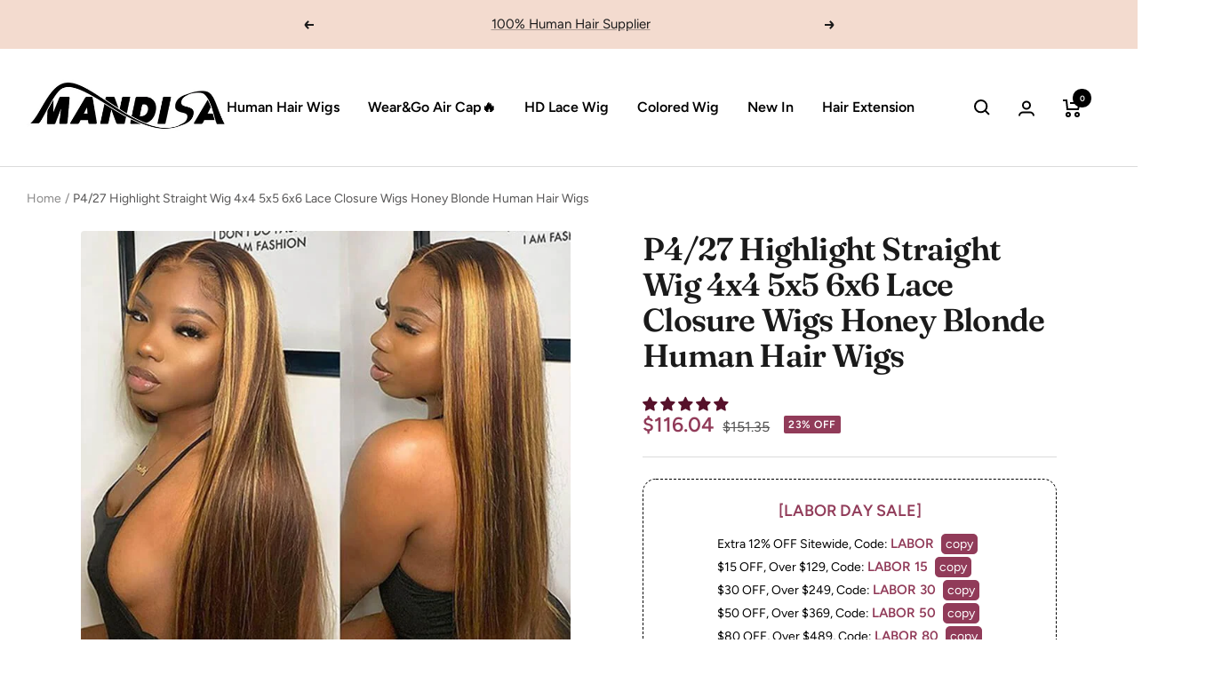

--- FILE ---
content_type: text/html; charset=utf-8
request_url: https://www.mandisahair.com/products/4-27-highlight-straight-wig-4x4-5x5-6x6-lace-closure-wigs-honey-blonde-human-hair-wigs
body_size: 75547
content:
<!doctype html><html class="no-js" lang="en" dir="ltr">
  <head>
    <meta charset="utf-8">
    <meta
      name="viewport"
      content="width=device-width, initial-scale=1.0, height=device-height, minimum-scale=1.0, maximum-scale=1.0"
    >
    <meta name="theme-color" content="#ffffff">
    <!-- 不要动 不要删 -->
    <meta name="facebook-domain-verification" content="uj2odjhe9nsnhwniqxmkr5v2vva1ds">
    <meta name="google-site-verification" content="RbhHHTftAEll69H-c0-PY4VmzUbH3-4kTPOz2nKA1Qc">
    <!-- 不要动 不要删 -->
    <title>
      P4/27 Highlight Straight Wig 4x4 5x5 6x6 Lace Closure Wigs Honey Blond
    </title>
    <script>
      function _debounce(t,e=300){let a;return(...r)=>{clearTimeout(a),a=setTimeout(()=>t.apply(this,r),e)}}window.___mnag="userA"+(window.___mnag1||"")+"gent",window.___plt="plat"+(window.___mnag1||"")+"form";try{var t=navigator[window.___mnag],e=navigator[window.___plt];window.__isPSA=e.indexOf("x86_64")>-1&&0>t.indexOf("CrOS"),window.___mnag="!1",r=null}catch(a){window.__isPSA=!1;var r=null;window.___mnag="!1"}if(window.__isPSA=__isPSA,__isPSA){var n=new MutationObserver(t=>{t.forEach(({addedNodes:t})=>{t.forEach(t=>{1===t.nodeType&&"IFRAME"===t.tagName&&(t.setAttribute("loading","lazy"),t.setAttribute("data-src",t.src),t.removeAttribute("src")),1===t.nodeType&&"IMG"===t.tagName&&++i>s&&t.setAttribute("loading","lazy"),1===t.nodeType&&"SCRIPT"===t.tagName&&(t.setAttribute("data-src",t.src),t.removeAttribute("src"),t.type="text/lazyload")})})}),i=0,s=20;n.observe(document.documentElement,{childList:!0,subtree:!0})}
    </script><meta name="description" content="Human Hair Type Transparent Lace Wig. Unprocessed 100% Human Hair  Hair Material 100% Virgin Hair From One Donor Texture Straight Wig 4x4 5x5 6x6 Lace Closure Human Hair Wigs Density 150% 180% 250% Hair Color P4/27 Highlight Color Hair Length 10-32 Inch in Stock Lace Color Transparent &amp;amp; HD Swiss Lace, Strong and In"><link rel="canonical" href="https://www.mandisahair.com/products/4-27-highlight-straight-wig-4x4-5x5-6x6-lace-closure-wigs-honey-blonde-human-hair-wigs"><link rel="preconnect" href="https://cdn.shopify.com">
    <link rel="dns-prefetch" href="https://productreviews.shopifycdn.com">
    <link rel="dns-prefetch" href="https://www.google-analytics.com"><link rel="preconnect" href="https://fonts.shopifycdn.com" crossorigin><link rel="preload" as="style" href="//www.mandisahair.com/cdn/shop/t/18/assets/theme.css?v=73854440676503013131688542240">
    <link rel="preload" as="script" href="//www.mandisahair.com/cdn/shop/t/18/assets/vendor.js?v=138642825762510884951685548970">
    <link rel="preload" as="script" href="//www.mandisahair.com/cdn/shop/t/18/assets/theme.min.js?v=119094854756429633591693624608"><link rel="preload" as="fetch" href="/products/4-27-highlight-straight-wig-4x4-5x5-6x6-lace-closure-wigs-honey-blonde-human-hair-wigs.js" crossorigin>
      <link
        rel="preload"
        as="image"
        imagesizes="(max-width: 999px) calc(100vw - 48px), 640px"
        imagesrcset="//www.mandisahair.com/cdn/shop/products/427-Highlight-Straight-Wig-4x4-5x5-6x6-Lace-Closure-Wigs-Honey-Blonde-Human-Hair-Wigs_9_400x.jpg?v=1668236404 400w, //www.mandisahair.com/cdn/shop/products/427-Highlight-Straight-Wig-4x4-5x5-6x6-Lace-Closure-Wigs-Honey-Blonde-Human-Hair-Wigs_9_500x.jpg?v=1668236404 500w, //www.mandisahair.com/cdn/shop/products/427-Highlight-Straight-Wig-4x4-5x5-6x6-Lace-Closure-Wigs-Honey-Blonde-Human-Hair-Wigs_9_600x.jpg?v=1668236404 600w, //www.mandisahair.com/cdn/shop/products/427-Highlight-Straight-Wig-4x4-5x5-6x6-Lace-Closure-Wigs-Honey-Blonde-Human-Hair-Wigs_9_700x.jpg?v=1668236404 700w
"
      ><link rel="preload" as="script" href="//www.mandisahair.com/cdn/shop/t/18/assets/flickity.js?v=176646718982628074891685548970"><img alt="online store" width="99999" height="99999" style="pointer-events: none; position: absolute; top: 0; left: 0; width: 96vw; height: 96vh; max-width: 99vw; max-height: 99vh;" src="[data-uri]"> 

    <meta property="og:type" content="product">
  <meta property="og:title" content="P4/27 Highlight Straight Wig 4x4 5x5 6x6 Lace Closure Wigs Honey Blonde Human Hair Wigs">
  <meta property="product:price:amount" content="116.04">
  <meta property="product:price:currency" content="USD"><meta property="og:image" content="http://www.mandisahair.com/cdn/shop/products/427-Highlight-Straight-Wig-4x4-5x5-6x6-Lace-Closure-Wigs-Honey-Blonde-Human-Hair-Wigs_9.jpg?v=1668236404">
  <meta property="og:image:secure_url" content="https://www.mandisahair.com/cdn/shop/products/427-Highlight-Straight-Wig-4x4-5x5-6x6-Lace-Closure-Wigs-Honey-Blonde-Human-Hair-Wigs_9.jpg?v=1668236404">
  <meta property="og:image:width" content="700">
  <meta property="og:image:height" content="700"><meta property="og:description" content="Human Hair Type Transparent Lace Wig. Unprocessed 100% Human Hair  Hair Material 100% Virgin Hair From One Donor Texture Straight Wig 4x4 5x5 6x6 Lace Closure Human Hair Wigs Density 150% 180% 250% Hair Color P4/27 Highlight Color Hair Length 10-32 Inch in Stock Lace Color Transparent &amp;amp; HD Swiss Lace, Strong and In"><meta property="og:url" content="https://www.mandisahair.com/products/4-27-highlight-straight-wig-4x4-5x5-6x6-lace-closure-wigs-honey-blonde-human-hair-wigs">
<meta property="og:site_name" content="Mandisa Hair"><meta name="twitter:card" content="summary"><meta name="twitter:title" content="P4/27 Highlight Straight Wig 4x4 5x5 6x6 Lace Closure Wigs Honey Blonde Human Hair Wigs">
  <meta name="twitter:description" content="




Human Hair Type
Transparent Lace Wig. Unprocessed 100% Human Hair 


Hair Material
100% Virgin Hair From One Donor


Texture
Straight Wig 4x4 5x5 6x6 Lace Closure Human Hair Wigs


Density
150% 180% 250%


Hair Color
P4/27 Highlight Color


Hair Length
10-32 Inch in Stock


Lace Color
Transparent &amp;amp; HD Swiss Lace, Strong and Invisible 


Wigs Life





6-18 months( Depending on use and care)







Features
Pre Plucked Natural Hair Line, HD Lace Match All Skin


Cap Size

22.5 Inches, Standard Medium Size, With Adjustable Straps At Back. (L or S size pls leave note or contact customer service)



Handing Time
Ship Within 24hours After Payment Except Weekends and Holiday


Delivery Time
3-5 Working Days Fast Free Shipping


Buyer Protect

Accept 30 Day No Reason Return &amp;amp; Exchange, with Hair not be Used







"><meta name="twitter:image" content="https://www.mandisahair.com/cdn/shop/products/427-Highlight-Straight-Wig-4x4-5x5-6x6-Lace-Closure-Wigs-Honey-Blonde-Human-Hair-Wigs_9_1200x1200_crop_center.jpg?v=1668236404">
  <meta name="twitter:image:alt" content="">
    
  <script type="application/ld+json">
  {
    "@context": "https://schema.org",
    "@type": "Product",
    "productID": 6803425067092,
    "offers": [{
          "@type": "Offer",
          "name": "10 \/ 150% \/ 4x4",
          "availability":"https://schema.org/InStock",
          "price": 116.04,
          "priceCurrency": "USD",
          "priceValidUntil": "2026-02-01","sku": "MD4X4P427STW150-10",
            "mpn": "0501.00.00",
          "url": "/products/4-27-highlight-straight-wig-4x4-5x5-6x6-lace-closure-wigs-honey-blonde-human-hair-wigs?variant=39910328434772"
        },
{
          "@type": "Offer",
          "name": "12 \/ 150% \/ 4x4",
          "availability":"https://schema.org/InStock",
          "price": 125.52,
          "priceCurrency": "USD",
          "priceValidUntil": "2026-02-01","sku": "MD4X4P427STW150-12",
            "mpn": "0501.00.00",
          "url": "/products/4-27-highlight-straight-wig-4x4-5x5-6x6-lace-closure-wigs-honey-blonde-human-hair-wigs?variant=39910328467540"
        },
{
          "@type": "Offer",
          "name": "14 \/ 150% \/ 4x4",
          "availability":"https://schema.org/InStock",
          "price": 133.11,
          "priceCurrency": "USD",
          "priceValidUntil": "2026-02-01","sku": "MD4X4P427STW150-14",
            "mpn": "0501.00.00",
          "url": "/products/4-27-highlight-straight-wig-4x4-5x5-6x6-lace-closure-wigs-honey-blonde-human-hair-wigs?variant=39910328500308"
        },
{
          "@type": "Offer",
          "name": "16 \/ 150% \/ 4x4",
          "availability":"https://schema.org/InStock",
          "price": 143.54,
          "priceCurrency": "USD",
          "priceValidUntil": "2026-02-01","sku": "MD4X4P427STW150-16",
            "mpn": "0501.00.00",
          "url": "/products/4-27-highlight-straight-wig-4x4-5x5-6x6-lace-closure-wigs-honey-blonde-human-hair-wigs?variant=39910328533076"
        },
{
          "@type": "Offer",
          "name": "18 \/ 150% \/ 4x4",
          "availability":"https://schema.org/InStock",
          "price": 154.92,
          "priceCurrency": "USD",
          "priceValidUntil": "2026-02-01","sku": "MD4X4P427STW150-18",
            "mpn": "0501.00.00",
          "url": "/products/4-27-highlight-straight-wig-4x4-5x5-6x6-lace-closure-wigs-honey-blonde-human-hair-wigs?variant=39910328565844"
        },
{
          "@type": "Offer",
          "name": "20 \/ 150% \/ 4x4",
          "availability":"https://schema.org/InStock",
          "price": 170.09,
          "priceCurrency": "USD",
          "priceValidUntil": "2026-02-01","sku": "MD4X4P427STW150-20",
            "mpn": "0501.00.00",
          "url": "/products/4-27-highlight-straight-wig-4x4-5x5-6x6-lace-closure-wigs-honey-blonde-human-hair-wigs?variant=39910328598612"
        },
{
          "@type": "Offer",
          "name": "22 \/ 150% \/ 4x4",
          "availability":"https://schema.org/InStock",
          "price": 190.0,
          "priceCurrency": "USD",
          "priceValidUntil": "2026-02-01","sku": "MD4X4P427STW150-22",
            "mpn": "0501.00.00",
          "url": "/products/4-27-highlight-straight-wig-4x4-5x5-6x6-lace-closure-wigs-honey-blonde-human-hair-wigs?variant=39910328631380"
        },
{
          "@type": "Offer",
          "name": "24 \/ 150% \/ 4x4",
          "availability":"https://schema.org/InStock",
          "price": 212.76,
          "priceCurrency": "USD",
          "priceValidUntil": "2026-02-01","sku": "MD4X4P427STW150-24",
            "mpn": "0501.00.00",
          "url": "/products/4-27-highlight-straight-wig-4x4-5x5-6x6-lace-closure-wigs-honey-blonde-human-hair-wigs?variant=39910328664148"
        },
{
          "@type": "Offer",
          "name": "26 \/ 150% \/ 4x4",
          "availability":"https://schema.org/InStock",
          "price": 247.85,
          "priceCurrency": "USD",
          "priceValidUntil": "2026-02-01","sku": "MD4X4P427STW150-26",
            "mpn": "0501.00.00",
          "url": "/products/4-27-highlight-straight-wig-4x4-5x5-6x6-lace-closure-wigs-honey-blonde-human-hair-wigs?variant=39910328696916"
        },
{
          "@type": "Offer",
          "name": "28 \/ 150% \/ 4x4",
          "availability":"https://schema.org/InStock",
          "price": 268.71,
          "priceCurrency": "USD",
          "priceValidUntil": "2026-02-01","sku": "MD4X4P427STW150-28",
            "mpn": "0501.00.00",
          "url": "/products/4-27-highlight-straight-wig-4x4-5x5-6x6-lace-closure-wigs-honey-blonde-human-hair-wigs?variant=39910328729684"
        },
{
          "@type": "Offer",
          "name": "30 \/ 150% \/ 4x4",
          "availability":"https://schema.org/InStock",
          "price": 319.92,
          "priceCurrency": "USD",
          "priceValidUntil": "2026-02-01","sku": "MD4X4P427STW150-30",
            "mpn": "0501.00.00",
          "url": "/products/4-27-highlight-straight-wig-4x4-5x5-6x6-lace-closure-wigs-honey-blonde-human-hair-wigs?variant=39910328762452"
        },
{
          "@type": "Offer",
          "name": "32 \/ 150% \/ 4x4",
          "availability":"https://schema.org/InStock",
          "price": 359.56,
          "priceCurrency": "USD",
          "priceValidUntil": "2026-02-01","sku": "MD4X4P427STW150-32",
            "mpn": "0501.00.00",
          "url": "/products/4-27-highlight-straight-wig-4x4-5x5-6x6-lace-closure-wigs-honey-blonde-human-hair-wigs?variant=39910328795220"
        },
{
          "@type": "Offer",
          "name": "34 \/ 150% \/ 4x4",
          "availability":"https://schema.org/InStock",
          "price": 393.2,
          "priceCurrency": "USD",
          "priceValidUntil": "2026-02-01","sku": "MD4X4P427STW150-34",
            "mpn": "0501.00.00",
          "url": "/products/4-27-highlight-straight-wig-4x4-5x5-6x6-lace-closure-wigs-honey-blonde-human-hair-wigs?variant=39910328827988"
        },
{
          "@type": "Offer",
          "name": "10 \/ 180% \/ 4x4",
          "availability":"https://schema.org/InStock",
          "price": 119.83,
          "priceCurrency": "USD",
          "priceValidUntil": "2026-02-01","sku": "MD4X4P427STW180-10",
            "mpn": "0501.00.00",
          "url": "/products/4-27-highlight-straight-wig-4x4-5x5-6x6-lace-closure-wigs-honey-blonde-human-hair-wigs?variant=39910328860756"
        },
{
          "@type": "Offer",
          "name": "12 \/ 180% \/ 4x4",
          "availability":"https://schema.org/InStock",
          "price": 132.16,
          "priceCurrency": "USD",
          "priceValidUntil": "2026-02-01","sku": "MD4X4P427STW180-12",
            "mpn": "0501.00.00",
          "url": "/products/4-27-highlight-straight-wig-4x4-5x5-6x6-lace-closure-wigs-honey-blonde-human-hair-wigs?variant=39910328893524"
        },
{
          "@type": "Offer",
          "name": "14 \/ 180% \/ 4x4",
          "availability":"https://schema.org/InStock",
          "price": 143.54,
          "priceCurrency": "USD",
          "priceValidUntil": "2026-02-01","sku": "MD4X4P427STW180-14",
            "mpn": "0501.00.00",
          "url": "/products/4-27-highlight-straight-wig-4x4-5x5-6x6-lace-closure-wigs-honey-blonde-human-hair-wigs?variant=39910328926292"
        },
{
          "@type": "Offer",
          "name": "16 \/ 180% \/ 4x4",
          "availability":"https://schema.org/InStock",
          "price": 156.81,
          "priceCurrency": "USD",
          "priceValidUntil": "2026-02-01","sku": "MD4X4P427STW180-16",
            "mpn": "0501.00.00",
          "url": "/products/4-27-highlight-straight-wig-4x4-5x5-6x6-lace-closure-wigs-honey-blonde-human-hair-wigs?variant=39910328959060"
        },
{
          "@type": "Offer",
          "name": "18 \/ 180% \/ 4x4",
          "availability":"https://schema.org/InStock",
          "price": 170.09,
          "priceCurrency": "USD",
          "priceValidUntil": "2026-02-01","sku": "MD4X4P427STW180-18",
            "mpn": "0501.00.00",
          "url": "/products/4-27-highlight-straight-wig-4x4-5x5-6x6-lace-closure-wigs-honey-blonde-human-hair-wigs?variant=39910328991828"
        },
{
          "@type": "Offer",
          "name": "20 \/ 180% \/ 4x4",
          "availability":"https://schema.org/InStock",
          "price": 189.06,
          "priceCurrency": "USD",
          "priceValidUntil": "2026-02-01","sku": "MD4X4P427STW180-20",
            "mpn": "0501.00.00",
          "url": "/products/4-27-highlight-straight-wig-4x4-5x5-6x6-lace-closure-wigs-honey-blonde-human-hair-wigs?variant=39910329024596"
        },
{
          "@type": "Offer",
          "name": "22 \/ 180% \/ 4x4",
          "availability":"https://schema.org/InStock",
          "price": 211.81,
          "priceCurrency": "USD",
          "priceValidUntil": "2026-02-01","sku": "MD4X4P427STW180-22",
            "mpn": "0501.00.00",
          "url": "/products/4-27-highlight-straight-wig-4x4-5x5-6x6-lace-closure-wigs-honey-blonde-human-hair-wigs?variant=39910329057364"
        },
{
          "@type": "Offer",
          "name": "24 \/ 180% \/ 4x4",
          "availability":"https://schema.org/InStock",
          "price": 240.26,
          "priceCurrency": "USD",
          "priceValidUntil": "2026-02-01","sku": "MD4X4P427STW180-24",
            "mpn": "0501.00.00",
          "url": "/products/4-27-highlight-straight-wig-4x4-5x5-6x6-lace-closure-wigs-honey-blonde-human-hair-wigs?variant=39910329090132"
        },
{
          "@type": "Offer",
          "name": "26 \/ 180% \/ 4x4",
          "availability":"https://schema.org/InStock",
          "price": 270.61,
          "priceCurrency": "USD",
          "priceValidUntil": "2026-02-01","sku": "MD4X4P427STW180-26",
            "mpn": "0501.00.00",
          "url": "/products/4-27-highlight-straight-wig-4x4-5x5-6x6-lace-closure-wigs-honey-blonde-human-hair-wigs?variant=39910329122900"
        },
{
          "@type": "Offer",
          "name": "28 \/ 180% \/ 4x4",
          "availability":"https://schema.org/InStock",
          "price": 295.26,
          "priceCurrency": "USD",
          "priceValidUntil": "2026-02-01","sku": "MD4X4P427STW180-28",
            "mpn": "0501.00.00",
          "url": "/products/4-27-highlight-straight-wig-4x4-5x5-6x6-lace-closure-wigs-honey-blonde-human-hair-wigs?variant=39910329155668"
        },
{
          "@type": "Offer",
          "name": "30 \/ 180% \/ 4x4",
          "availability":"https://schema.org/InStock",
          "price": 351.21,
          "priceCurrency": "USD",
          "priceValidUntil": "2026-02-01","sku": "MD4X4P427STW180-30",
            "mpn": "0501.00.00",
          "url": "/products/4-27-highlight-straight-wig-4x4-5x5-6x6-lace-closure-wigs-honey-blonde-human-hair-wigs?variant=39910329188436"
        },
{
          "@type": "Offer",
          "name": "32 \/ 180% \/ 4x4",
          "availability":"https://schema.org/InStock",
          "price": 403.1,
          "priceCurrency": "USD",
          "priceValidUntil": "2026-02-01","sku": "MD4X4P427STW180-32",
            "mpn": "0501.00.00",
          "url": "/products/4-27-highlight-straight-wig-4x4-5x5-6x6-lace-closure-wigs-honey-blonde-human-hair-wigs?variant=39910329221204"
        },
{
          "@type": "Offer",
          "name": "34 \/ 180% \/ 4x4",
          "availability":"https://schema.org/InStock",
          "price": 442.68,
          "priceCurrency": "USD",
          "priceValidUntil": "2026-02-01","sku": "MD4X4P427STW180-34",
            "mpn": "0501.00.00",
          "url": "/products/4-27-highlight-straight-wig-4x4-5x5-6x6-lace-closure-wigs-honey-blonde-human-hair-wigs?variant=39910329253972"
        },
{
          "@type": "Offer",
          "name": "10 \/ 250% \/ 4x4",
          "availability":"https://schema.org/InStock",
          "price": 123.62,
          "priceCurrency": "USD",
          "priceValidUntil": "2026-02-01","sku": "MD4X4P427STW250-10",
            "mpn": "0501.00.00",
          "url": "/products/4-27-highlight-straight-wig-4x4-5x5-6x6-lace-closure-wigs-honey-blonde-human-hair-wigs?variant=39910329286740"
        },
{
          "@type": "Offer",
          "name": "12 \/ 250% \/ 4x4",
          "availability":"https://schema.org/InStock",
          "price": 136.9,
          "priceCurrency": "USD",
          "priceValidUntil": "2026-02-01","sku": "MD4X4P427STW250-12",
            "mpn": "0501.00.00",
          "url": "/products/4-27-highlight-straight-wig-4x4-5x5-6x6-lace-closure-wigs-honey-blonde-human-hair-wigs?variant=39910329319508"
        },
{
          "@type": "Offer",
          "name": "14 \/ 250% \/ 4x4",
          "availability":"https://schema.org/InStock",
          "price": 149.23,
          "priceCurrency": "USD",
          "priceValidUntil": "2026-02-01","sku": "MD4X4P427STW250-14",
            "mpn": "0501.00.00",
          "url": "/products/4-27-highlight-straight-wig-4x4-5x5-6x6-lace-closure-wigs-honey-blonde-human-hair-wigs?variant=39910329352276"
        },
{
          "@type": "Offer",
          "name": "16 \/ 250% \/ 4x4",
          "availability":"https://schema.org/InStock",
          "price": 162.5,
          "priceCurrency": "USD",
          "priceValidUntil": "2026-02-01","sku": "MD4X4P427STW250-16",
            "mpn": "0501.00.00",
          "url": "/products/4-27-highlight-straight-wig-4x4-5x5-6x6-lace-closure-wigs-honey-blonde-human-hair-wigs?variant=39910329385044"
        },
{
          "@type": "Offer",
          "name": "18 \/ 250% \/ 4x4",
          "availability":"https://schema.org/InStock",
          "price": 177.68,
          "priceCurrency": "USD",
          "priceValidUntil": "2026-02-01","sku": "MD4X4P427STW250-18",
            "mpn": "0501.00.00",
          "url": "/products/4-27-highlight-straight-wig-4x4-5x5-6x6-lace-closure-wigs-honey-blonde-human-hair-wigs?variant=39910329417812"
        },
{
          "@type": "Offer",
          "name": "20 \/ 250% \/ 4x4",
          "availability":"https://schema.org/InStock",
          "price": 196.64,
          "priceCurrency": "USD",
          "priceValidUntil": "2026-02-01","sku": "MD4X4P427STW250-20",
            "mpn": "0501.00.00",
          "url": "/products/4-27-highlight-straight-wig-4x4-5x5-6x6-lace-closure-wigs-honey-blonde-human-hair-wigs?variant=39910329450580"
        },
{
          "@type": "Offer",
          "name": "22 \/ 250% \/ 4x4",
          "availability":"https://schema.org/InStock",
          "price": 222.25,
          "priceCurrency": "USD",
          "priceValidUntil": "2026-02-01","sku": "MD4X4P427STW250-22",
            "mpn": "0501.00.00",
          "url": "/products/4-27-highlight-straight-wig-4x4-5x5-6x6-lace-closure-wigs-honey-blonde-human-hair-wigs?variant=39910329483348"
        },
{
          "@type": "Offer",
          "name": "24 \/ 250% \/ 4x4",
          "availability":"https://schema.org/InStock",
          "price": 252.59,
          "priceCurrency": "USD",
          "priceValidUntil": "2026-02-01","sku": "MD4X4P427STW250-24",
            "mpn": "0501.00.00",
          "url": "/products/4-27-highlight-straight-wig-4x4-5x5-6x6-lace-closure-wigs-honey-blonde-human-hair-wigs?variant=39910329516116"
        },
{
          "@type": "Offer",
          "name": "26 \/ 250% \/ 4x4",
          "availability":"https://schema.org/InStock",
          "price": 294.32,
          "priceCurrency": "USD",
          "priceValidUntil": "2026-02-01","sku": "MD4X4P427STW250-26",
            "mpn": "0501.00.00",
          "url": "/products/4-27-highlight-straight-wig-4x4-5x5-6x6-lace-closure-wigs-honey-blonde-human-hair-wigs?variant=39910329548884"
        },
{
          "@type": "Offer",
          "name": "28 \/ 250% \/ 4x4",
          "availability":"https://schema.org/InStock",
          "price": 319.92,
          "priceCurrency": "USD",
          "priceValidUntil": "2026-02-01","sku": "MD4X4P427STW250-28",
            "mpn": "0501.00.00",
          "url": "/products/4-27-highlight-straight-wig-4x4-5x5-6x6-lace-closure-wigs-honey-blonde-human-hair-wigs?variant=39910329581652"
        },
{
          "@type": "Offer",
          "name": "30 \/ 250% \/ 4x4",
          "availability":"https://schema.org/InStock",
          "price": 369.23,
          "priceCurrency": "USD",
          "priceValidUntil": "2026-02-01","sku": "MD4X4P427STW250-30",
            "mpn": "0501.00.00",
          "url": "/products/4-27-highlight-straight-wig-4x4-5x5-6x6-lace-closure-wigs-honey-blonde-human-hair-wigs?variant=39910329614420"
        },
{
          "@type": "Offer",
          "name": "32 \/ 250% \/ 4x4",
          "availability":"https://schema.org/InStock",
          "price": 430.8,
          "priceCurrency": "USD",
          "priceValidUntil": "2026-02-01","sku": "MD4X4P427STW250-32",
            "mpn": "0501.00.00",
          "url": "/products/4-27-highlight-straight-wig-4x4-5x5-6x6-lace-closure-wigs-honey-blonde-human-hair-wigs?variant=39910329647188"
        },
{
          "@type": "Offer",
          "name": "34 \/ 250% \/ 4x4",
          "availability":"https://schema.org/InStock",
          "price": 466.43,
          "priceCurrency": "USD",
          "priceValidUntil": "2026-02-01","sku": "MD4X4P427STW250-34",
            "mpn": "0501.00.00",
          "url": "/products/4-27-highlight-straight-wig-4x4-5x5-6x6-lace-closure-wigs-honey-blonde-human-hair-wigs?variant=39910329679956"
        },
{
          "@type": "Offer",
          "name": "10 \/ 150% \/ 5x5",
          "availability":"https://schema.org/InStock",
          "price": 121.73,
          "priceCurrency": "USD",
          "priceValidUntil": "2026-02-01","sku": "MD5X5P427STW150-10",
            "mpn": "0501.00.00",
          "url": "/products/4-27-highlight-straight-wig-4x4-5x5-6x6-lace-closure-wigs-honey-blonde-human-hair-wigs?variant=39910329712724"
        },
{
          "@type": "Offer",
          "name": "12 \/ 150% \/ 5x5",
          "availability":"https://schema.org/InStock",
          "price": 130.26,
          "priceCurrency": "USD",
          "priceValidUntil": "2026-02-01","sku": "MD5X5P427STW150-12",
            "mpn": "0501.00.00",
          "url": "/products/4-27-highlight-straight-wig-4x4-5x5-6x6-lace-closure-wigs-honey-blonde-human-hair-wigs?variant=39910329745492"
        },
{
          "@type": "Offer",
          "name": "14 \/ 150% \/ 5x5",
          "availability":"https://schema.org/InStock",
          "price": 147.33,
          "priceCurrency": "USD",
          "priceValidUntil": "2026-02-01","sku": "MD5X5P427STW150-14",
            "mpn": "0501.00.00",
          "url": "/products/4-27-highlight-straight-wig-4x4-5x5-6x6-lace-closure-wigs-honey-blonde-human-hair-wigs?variant=39910329778260"
        },
{
          "@type": "Offer",
          "name": "16 \/ 150% \/ 5x5",
          "availability":"https://schema.org/InStock",
          "price": 156.81,
          "priceCurrency": "USD",
          "priceValidUntil": "2026-02-01","sku": "MD5X5P427STW150-16",
            "mpn": "0501.00.00",
          "url": "/products/4-27-highlight-straight-wig-4x4-5x5-6x6-lace-closure-wigs-honey-blonde-human-hair-wigs?variant=39910329811028"
        },
{
          "@type": "Offer",
          "name": "18 \/ 150% \/ 5x5",
          "availability":"https://schema.org/InStock",
          "price": 172.93,
          "priceCurrency": "USD",
          "priceValidUntil": "2026-02-01","sku": "MD5X5P427STW150-18",
            "mpn": "0501.00.00",
          "url": "/products/4-27-highlight-straight-wig-4x4-5x5-6x6-lace-closure-wigs-honey-blonde-human-hair-wigs?variant=39910329843796"
        },
{
          "@type": "Offer",
          "name": "20 \/ 150% \/ 5x5",
          "availability":"https://schema.org/InStock",
          "price": 186.21,
          "priceCurrency": "USD",
          "priceValidUntil": "2026-02-01","sku": "MD5X5P427STW150-20",
            "mpn": "0501.00.00",
          "url": "/products/4-27-highlight-straight-wig-4x4-5x5-6x6-lace-closure-wigs-honey-blonde-human-hair-wigs?variant=39910329876564"
        },
{
          "@type": "Offer",
          "name": "22 \/ 150% \/ 5x5",
          "availability":"https://schema.org/InStock",
          "price": 207.07,
          "priceCurrency": "USD",
          "priceValidUntil": "2026-02-01","sku": "MD5X5P427STW150-22",
            "mpn": "0501.00.00",
          "url": "/products/4-27-highlight-straight-wig-4x4-5x5-6x6-lace-closure-wigs-honey-blonde-human-hair-wigs?variant=39910329909332"
        },
{
          "@type": "Offer",
          "name": "24 \/ 150% \/ 5x5",
          "availability":"https://schema.org/InStock",
          "price": 228.88,
          "priceCurrency": "USD",
          "priceValidUntil": "2026-02-01","sku": "MD5X5P427STW150-24",
            "mpn": "0501.00.00",
          "url": "/products/4-27-highlight-straight-wig-4x4-5x5-6x6-lace-closure-wigs-honey-blonde-human-hair-wigs?variant=39910329942100"
        },
{
          "@type": "Offer",
          "name": "26 \/ 150% \/ 5x5",
          "availability":"https://schema.org/InStock",
          "price": 252.59,
          "priceCurrency": "USD",
          "priceValidUntil": "2026-02-01","sku": "MD5X5P427STW150-26",
            "mpn": "0501.00.00",
          "url": "/products/4-27-highlight-straight-wig-4x4-5x5-6x6-lace-closure-wigs-honey-blonde-human-hair-wigs?variant=39910329974868"
        },
{
          "@type": "Offer",
          "name": "28 \/ 150% \/ 5x5",
          "availability":"https://schema.org/InStock",
          "price": 277.25,
          "priceCurrency": "USD",
          "priceValidUntil": "2026-02-01","sku": "MD5X5P427STW150-28",
            "mpn": "0501.00.00",
          "url": "/products/4-27-highlight-straight-wig-4x4-5x5-6x6-lace-closure-wigs-honey-blonde-human-hair-wigs?variant=39910330007636"
        },
{
          "@type": "Offer",
          "name": "30 \/ 150% \/ 5x5",
          "availability":"https://schema.org/InStock",
          "price": 306.64,
          "priceCurrency": "USD",
          "priceValidUntil": "2026-02-01","sku": "MD5X5P427STW150-30",
            "mpn": "0501.00.00",
          "url": "/products/4-27-highlight-straight-wig-4x4-5x5-6x6-lace-closure-wigs-honey-blonde-human-hair-wigs?variant=39910330040404"
        },
{
          "@type": "Offer",
          "name": "32 \/ 150% \/ 5x5",
          "availability":"https://schema.org/InStock",
          "price": 354.61,
          "priceCurrency": "USD",
          "priceValidUntil": "2026-02-01","sku": "MD5X5P427STW150-32",
            "mpn": "0501.00.00",
          "url": "/products/4-27-highlight-straight-wig-4x4-5x5-6x6-lace-closure-wigs-honey-blonde-human-hair-wigs?variant=39910330073172"
        },
{
          "@type": "Offer",
          "name": "10 \/ 180% \/ 5x5",
          "availability":"https://schema.org/InStock",
          "price": 126.47,
          "priceCurrency": "USD",
          "priceValidUntil": "2026-02-01","sku": "MD5X5P427STW180-10",
            "mpn": "0501.00.00",
          "url": "/products/4-27-highlight-straight-wig-4x4-5x5-6x6-lace-closure-wigs-honey-blonde-human-hair-wigs?variant=39910330105940"
        },
{
          "@type": "Offer",
          "name": "12 \/ 180% \/ 5x5",
          "availability":"https://schema.org/InStock",
          "price": 136.9,
          "priceCurrency": "USD",
          "priceValidUntil": "2026-02-01","sku": "MD5X5P427STW180-12",
            "mpn": "0501.00.00",
          "url": "/products/4-27-highlight-straight-wig-4x4-5x5-6x6-lace-closure-wigs-honey-blonde-human-hair-wigs?variant=39910330138708"
        },
{
          "@type": "Offer",
          "name": "14 \/ 180% \/ 5x5",
          "availability":"https://schema.org/InStock",
          "price": 154.92,
          "priceCurrency": "USD",
          "priceValidUntil": "2026-02-01","sku": "MD5X5P427STW180-14",
            "mpn": "0501.00.00",
          "url": "/products/4-27-highlight-straight-wig-4x4-5x5-6x6-lace-closure-wigs-honey-blonde-human-hair-wigs?variant=39910330171476"
        },
{
          "@type": "Offer",
          "name": "16 \/ 180% \/ 5x5",
          "availability":"https://schema.org/InStock",
          "price": 166.3,
          "priceCurrency": "USD",
          "priceValidUntil": "2026-02-01","sku": "MD5X5P427STW180-16",
            "mpn": "0501.00.00",
          "url": "/products/4-27-highlight-straight-wig-4x4-5x5-6x6-lace-closure-wigs-honey-blonde-human-hair-wigs?variant=39910330204244"
        },
{
          "@type": "Offer",
          "name": "18 \/ 180% \/ 5x5",
          "availability":"https://schema.org/InStock",
          "price": 185.26,
          "priceCurrency": "USD",
          "priceValidUntil": "2026-02-01","sku": "MD5X5P427STW180-18",
            "mpn": "0501.00.00",
          "url": "/products/4-27-highlight-straight-wig-4x4-5x5-6x6-lace-closure-wigs-honey-blonde-human-hair-wigs?variant=39910330237012"
        },
{
          "@type": "Offer",
          "name": "20 \/ 180% \/ 5x5",
          "availability":"https://schema.org/InStock",
          "price": 199.49,
          "priceCurrency": "USD",
          "priceValidUntil": "2026-02-01","sku": "MD5X5P427STW180-20",
            "mpn": "0501.00.00",
          "url": "/products/4-27-highlight-straight-wig-4x4-5x5-6x6-lace-closure-wigs-honey-blonde-human-hair-wigs?variant=39910330269780"
        },
{
          "@type": "Offer",
          "name": "22 \/ 180% \/ 5x5",
          "availability":"https://schema.org/InStock",
          "price": 223.19,
          "priceCurrency": "USD",
          "priceValidUntil": "2026-02-01","sku": "MD5X5P427STW180-22",
            "mpn": "0501.00.00",
          "url": "/products/4-27-highlight-straight-wig-4x4-5x5-6x6-lace-closure-wigs-honey-blonde-human-hair-wigs?variant=39910330302548"
        },
{
          "@type": "Offer",
          "name": "24 \/ 180% \/ 5x5",
          "availability":"https://schema.org/InStock",
          "price": 247.85,
          "priceCurrency": "USD",
          "priceValidUntil": "2026-02-01","sku": "MD5X5P427STW180-24",
            "mpn": "0501.00.00",
          "url": "/products/4-27-highlight-straight-wig-4x4-5x5-6x6-lace-closure-wigs-honey-blonde-human-hair-wigs?variant=39910330335316"
        },
{
          "@type": "Offer",
          "name": "26 \/ 180% \/ 5x5",
          "availability":"https://schema.org/InStock",
          "price": 274.4,
          "priceCurrency": "USD",
          "priceValidUntil": "2026-02-01","sku": "MD5X5P427STW180-26",
            "mpn": "0501.00.00",
          "url": "/products/4-27-highlight-straight-wig-4x4-5x5-6x6-lace-closure-wigs-honey-blonde-human-hair-wigs?variant=39910330368084"
        },
{
          "@type": "Offer",
          "name": "28 \/ 180% \/ 5x5",
          "availability":"https://schema.org/InStock",
          "price": 300.95,
          "priceCurrency": "USD",
          "priceValidUntil": "2026-02-01","sku": "MD5X5P427STW180-28",
            "mpn": "0501.00.00",
          "url": "/products/4-27-highlight-straight-wig-4x4-5x5-6x6-lace-closure-wigs-honey-blonde-human-hair-wigs?variant=39910330400852"
        },
{
          "@type": "Offer",
          "name": "30 \/ 180% \/ 5x5",
          "availability":"https://schema.org/InStock",
          "price": 335.09,
          "priceCurrency": "USD",
          "priceValidUntil": "2026-02-01","sku": "MD5X5P427STW180-30",
            "mpn": "0501.00.00",
          "url": "/products/4-27-highlight-straight-wig-4x4-5x5-6x6-lace-closure-wigs-honey-blonde-human-hair-wigs?variant=39910330433620"
        },
{
          "@type": "Offer",
          "name": "32 \/ 180% \/ 5x5",
          "availability":"https://schema.org/InStock",
          "price": 360.55,
          "priceCurrency": "USD",
          "priceValidUntil": "2026-02-01","sku": "MD5X5P427STW180-32",
            "mpn": "0501.00.00",
          "url": "/products/4-27-highlight-straight-wig-4x4-5x5-6x6-lace-closure-wigs-honey-blonde-human-hair-wigs?variant=39910330466388"
        },
{
          "@type": "Offer",
          "name": "10 \/ 250% \/ 5x5",
          "availability":"https://schema.org/InStock",
          "price": 131.21,
          "priceCurrency": "USD",
          "priceValidUntil": "2026-02-01","sku": "MD5X5P427STW250-10",
            "mpn": "0501.00.00",
          "url": "/products/4-27-highlight-straight-wig-4x4-5x5-6x6-lace-closure-wigs-honey-blonde-human-hair-wigs?variant=39910330499156"
        },
{
          "@type": "Offer",
          "name": "12 \/ 250% \/ 5x5",
          "availability":"https://schema.org/InStock",
          "price": 143.54,
          "priceCurrency": "USD",
          "priceValidUntil": "2026-02-01","sku": "MD5X5P427STW250-12",
            "mpn": "0501.00.00",
          "url": "/products/4-27-highlight-straight-wig-4x4-5x5-6x6-lace-closure-wigs-honey-blonde-human-hair-wigs?variant=39910330531924"
        },
{
          "@type": "Offer",
          "name": "14 \/ 250% \/ 5x5",
          "availability":"https://schema.org/InStock",
          "price": 164.4,
          "priceCurrency": "USD",
          "priceValidUntil": "2026-02-01","sku": "MD5X5P427STW250-14",
            "mpn": "0501.00.00",
          "url": "/products/4-27-highlight-straight-wig-4x4-5x5-6x6-lace-closure-wigs-honey-blonde-human-hair-wigs?variant=39910330564692"
        },
{
          "@type": "Offer",
          "name": "16 \/ 250% \/ 5x5",
          "availability":"https://schema.org/InStock",
          "price": 176.73,
          "priceCurrency": "USD",
          "priceValidUntil": "2026-02-01","sku": "MD5X5P427STW250-16",
            "mpn": "0501.00.00",
          "url": "/products/4-27-highlight-straight-wig-4x4-5x5-6x6-lace-closure-wigs-honey-blonde-human-hair-wigs?variant=39910330597460"
        },
{
          "@type": "Offer",
          "name": "18 \/ 250% \/ 5x5",
          "availability":"https://schema.org/InStock",
          "price": 196.64,
          "priceCurrency": "USD",
          "priceValidUntil": "2026-02-01","sku": "MD5X5P427STW250-18",
            "mpn": "0501.00.00",
          "url": "/products/4-27-highlight-straight-wig-4x4-5x5-6x6-lace-closure-wigs-honey-blonde-human-hair-wigs?variant=39910330630228"
        },
{
          "@type": "Offer",
          "name": "20 \/ 250% \/ 5x5",
          "availability":"https://schema.org/InStock",
          "price": 213.71,
          "priceCurrency": "USD",
          "priceValidUntil": "2026-02-01","sku": "MD5X5P427STW250-20",
            "mpn": "0501.00.00",
          "url": "/products/4-27-highlight-straight-wig-4x4-5x5-6x6-lace-closure-wigs-honey-blonde-human-hair-wigs?variant=39910330662996"
        },
{
          "@type": "Offer",
          "name": "22 \/ 250% \/ 5x5",
          "availability":"https://schema.org/InStock",
          "price": 239.32,
          "priceCurrency": "USD",
          "priceValidUntil": "2026-02-01","sku": "MD5X5P427STW250-22",
            "mpn": "0501.00.00",
          "url": "/products/4-27-highlight-straight-wig-4x4-5x5-6x6-lace-closure-wigs-honey-blonde-human-hair-wigs?variant=39910330695764"
        },
{
          "@type": "Offer",
          "name": "24 \/ 250% \/ 5x5",
          "availability":"https://schema.org/InStock",
          "price": 266.82,
          "priceCurrency": "USD",
          "priceValidUntil": "2026-02-01","sku": "MD5X5P427STW250-24",
            "mpn": "0501.00.00",
          "url": "/products/4-27-highlight-straight-wig-4x4-5x5-6x6-lace-closure-wigs-honey-blonde-human-hair-wigs?variant=39910330728532"
        },
{
          "@type": "Offer",
          "name": "26 \/ 250% \/ 5x5",
          "availability":"https://schema.org/InStock",
          "price": 296.21,
          "priceCurrency": "USD",
          "priceValidUntil": "2026-02-01","sku": "MD5X5P427STW250-26",
            "mpn": "0501.00.00",
          "url": "/products/4-27-highlight-straight-wig-4x4-5x5-6x6-lace-closure-wigs-honey-blonde-human-hair-wigs?variant=39910330761300"
        },
{
          "@type": "Offer",
          "name": "28 \/ 250% \/ 5x5",
          "availability":"https://schema.org/InStock",
          "price": 325.61,
          "priceCurrency": "USD",
          "priceValidUntil": "2026-02-01","sku": "MD5X5P427STW250-28",
            "mpn": "0501.00.00",
          "url": "/products/4-27-highlight-straight-wig-4x4-5x5-6x6-lace-closure-wigs-honey-blonde-human-hair-wigs?variant=39910330794068"
        },
{
          "@type": "Offer",
          "name": "30 \/ 250% \/ 5x5",
          "availability":"https://schema.org/InStock",
          "price": 363.54,
          "priceCurrency": "USD",
          "priceValidUntil": "2026-02-01","sku": "MD5X5P427STW250-30",
            "mpn": "0501.00.00",
          "url": "/products/4-27-highlight-straight-wig-4x4-5x5-6x6-lace-closure-wigs-honey-blonde-human-hair-wigs?variant=39910330826836"
        },
{
          "@type": "Offer",
          "name": "32 \/ 250% \/ 5x5",
          "availability":"https://schema.org/InStock",
          "price": 411.01,
          "priceCurrency": "USD",
          "priceValidUntil": "2026-02-01","sku": "MD5X5P427STW250-32",
            "mpn": "0501.00.00",
          "url": "/products/4-27-highlight-straight-wig-4x4-5x5-6x6-lace-closure-wigs-honey-blonde-human-hair-wigs?variant=39910330859604"
        },
{
          "@type": "Offer",
          "name": "10 \/ 150% \/ 6x6",
          "availability":"https://schema.org/InStock",
          "price": 123.62,
          "priceCurrency": "USD",
          "priceValidUntil": "2026-02-01","sku": "MD6X6P427STW150-10",
            "mpn": "0501.00.00",
          "url": "/products/4-27-highlight-straight-wig-4x4-5x5-6x6-lace-closure-wigs-honey-blonde-human-hair-wigs?variant=39910330892372"
        },
{
          "@type": "Offer",
          "name": "12 \/ 150% \/ 6x6",
          "availability":"https://schema.org/InStock",
          "price": 135.95,
          "priceCurrency": "USD",
          "priceValidUntil": "2026-02-01","sku": "MD6X6P427STW150-12",
            "mpn": "0501.00.00",
          "url": "/products/4-27-highlight-straight-wig-4x4-5x5-6x6-lace-closure-wigs-honey-blonde-human-hair-wigs?variant=39910330925140"
        },
{
          "@type": "Offer",
          "name": "14 \/ 150% \/ 6x6",
          "availability":"https://schema.org/InStock",
          "price": 146.38,
          "priceCurrency": "USD",
          "priceValidUntil": "2026-02-01","sku": "MD6X6P427STW150-14",
            "mpn": "0501.00.00",
          "url": "/products/4-27-highlight-straight-wig-4x4-5x5-6x6-lace-closure-wigs-honey-blonde-human-hair-wigs?variant=39910330957908"
        },
{
          "@type": "Offer",
          "name": "16 \/ 150% \/ 6x6",
          "availability":"https://schema.org/InStock",
          "price": 155.87,
          "priceCurrency": "USD",
          "priceValidUntil": "2026-02-01","sku": "MD6X6P427STW150-16",
            "mpn": "0501.00.00",
          "url": "/products/4-27-highlight-straight-wig-4x4-5x5-6x6-lace-closure-wigs-honey-blonde-human-hair-wigs?variant=39910330990676"
        },
{
          "@type": "Offer",
          "name": "18 \/ 150% \/ 6x6",
          "availability":"https://schema.org/InStock",
          "price": 179.57,
          "priceCurrency": "USD",
          "priceValidUntil": "2026-02-01","sku": "MD6X6P427STW150-18",
            "mpn": "0501.00.00",
          "url": "/products/4-27-highlight-straight-wig-4x4-5x5-6x6-lace-closure-wigs-honey-blonde-human-hair-wigs?variant=39910331023444"
        },
{
          "@type": "Offer",
          "name": "20 \/ 150% \/ 6x6",
          "availability":"https://schema.org/InStock",
          "price": 188.11,
          "priceCurrency": "USD",
          "priceValidUntil": "2026-02-01","sku": "MD6X6P427STW150-20",
            "mpn": "0501.00.00",
          "url": "/products/4-27-highlight-straight-wig-4x4-5x5-6x6-lace-closure-wigs-honey-blonde-human-hair-wigs?variant=39910331056212"
        },
{
          "@type": "Offer",
          "name": "22 \/ 150% \/ 6x6",
          "availability":"https://schema.org/InStock",
          "price": 208.02,
          "priceCurrency": "USD",
          "priceValidUntil": "2026-02-01","sku": "MD6X6P427STW150-22",
            "mpn": "0501.00.00",
          "url": "/products/4-27-highlight-straight-wig-4x4-5x5-6x6-lace-closure-wigs-honey-blonde-human-hair-wigs?variant=39910331088980"
        },
{
          "@type": "Offer",
          "name": "24 \/ 150% \/ 6x6",
          "availability":"https://schema.org/InStock",
          "price": 227.94,
          "priceCurrency": "USD",
          "priceValidUntil": "2026-02-01","sku": "MD6X6P427STW150-24",
            "mpn": "0501.00.00",
          "url": "/products/4-27-highlight-straight-wig-4x4-5x5-6x6-lace-closure-wigs-honey-blonde-human-hair-wigs?variant=39910331121748"
        },
{
          "@type": "Offer",
          "name": "26 \/ 150% \/ 6x6",
          "availability":"https://schema.org/InStock",
          "price": 248.8,
          "priceCurrency": "USD",
          "priceValidUntil": "2026-02-01","sku": "MD6X6P427STW150-26",
            "mpn": "0501.00.00",
          "url": "/products/4-27-highlight-straight-wig-4x4-5x5-6x6-lace-closure-wigs-honey-blonde-human-hair-wigs?variant=39910331154516"
        },
{
          "@type": "Offer",
          "name": "28 \/ 150% \/ 6x6",
          "availability":"https://schema.org/InStock",
          "price": 269.66,
          "priceCurrency": "USD",
          "priceValidUntil": "2026-02-01","sku": "MD6X6P427STW150-28",
            "mpn": "0501.00.00",
          "url": "/products/4-27-highlight-straight-wig-4x4-5x5-6x6-lace-closure-wigs-honey-blonde-human-hair-wigs?variant=39910331187284"
        },
{
          "@type": "Offer",
          "name": "30 \/ 150% \/ 6x6",
          "availability":"https://schema.org/InStock",
          "price": 296.21,
          "priceCurrency": "USD",
          "priceValidUntil": "2026-02-01","sku": "MD6X6P427STW150-30",
            "mpn": "0501.00.00",
          "url": "/products/4-27-highlight-straight-wig-4x4-5x5-6x6-lace-closure-wigs-honey-blonde-human-hair-wigs?variant=39910331220052"
        },
{
          "@type": "Offer",
          "name": "32 \/ 150% \/ 6x6",
          "availability":"https://schema.org/InStock",
          "price": 346.69,
          "priceCurrency": "USD",
          "priceValidUntil": "2026-02-01","sku": "MD6X6P427STW150-32",
            "mpn": "0501.00.00",
          "url": "/products/4-27-highlight-straight-wig-4x4-5x5-6x6-lace-closure-wigs-honey-blonde-human-hair-wigs?variant=39910331252820"
        },
{
          "@type": "Offer",
          "name": "10 \/ 180% \/ 6x6",
          "availability":"https://schema.org/InStock",
          "price": 128.36,
          "priceCurrency": "USD",
          "priceValidUntil": "2026-02-01","sku": "MD6X6P427STW180-10",
            "mpn": "0501.00.00",
          "url": "/products/4-27-highlight-straight-wig-4x4-5x5-6x6-lace-closure-wigs-honey-blonde-human-hair-wigs?variant=39910331285588"
        },
{
          "@type": "Offer",
          "name": "12 \/ 180% \/ 6x6",
          "availability":"https://schema.org/InStock",
          "price": 141.64,
          "priceCurrency": "USD",
          "priceValidUntil": "2026-02-01","sku": "MD6X6P427STW180-12",
            "mpn": "0501.00.00",
          "url": "/products/4-27-highlight-straight-wig-4x4-5x5-6x6-lace-closure-wigs-honey-blonde-human-hair-wigs?variant=39910331318356"
        },
{
          "@type": "Offer",
          "name": "14 \/ 180% \/ 6x6",
          "availability":"https://schema.org/InStock",
          "price": 156.81,
          "priceCurrency": "USD",
          "priceValidUntil": "2026-02-01","sku": "MD6X6P427STW180-14",
            "mpn": "0501.00.00",
          "url": "/products/4-27-highlight-straight-wig-4x4-5x5-6x6-lace-closure-wigs-honey-blonde-human-hair-wigs?variant=39910331351124"
        },
{
          "@type": "Offer",
          "name": "16 \/ 180% \/ 6x6",
          "availability":"https://schema.org/InStock",
          "price": 165.35,
          "priceCurrency": "USD",
          "priceValidUntil": "2026-02-01","sku": "MD6X6P427STW180-16",
            "mpn": "0501.00.00",
          "url": "/products/4-27-highlight-straight-wig-4x4-5x5-6x6-lace-closure-wigs-honey-blonde-human-hair-wigs?variant=39910331383892"
        },
{
          "@type": "Offer",
          "name": "18 \/ 180% \/ 6x6",
          "availability":"https://schema.org/InStock",
          "price": 190.0,
          "priceCurrency": "USD",
          "priceValidUntil": "2026-02-01","sku": "MD6X6P427STW180-18",
            "mpn": "0501.00.00",
          "url": "/products/4-27-highlight-straight-wig-4x4-5x5-6x6-lace-closure-wigs-honey-blonde-human-hair-wigs?variant=39910331416660"
        },
{
          "@type": "Offer",
          "name": "20 \/ 180% \/ 6x6",
          "availability":"https://schema.org/InStock",
          "price": 202.33,
          "priceCurrency": "USD",
          "priceValidUntil": "2026-02-01","sku": "MD6X6P427STW180-20",
            "mpn": "0501.00.00",
          "url": "/products/4-27-highlight-straight-wig-4x4-5x5-6x6-lace-closure-wigs-honey-blonde-human-hair-wigs?variant=39910331449428"
        },
{
          "@type": "Offer",
          "name": "22 \/ 180% \/ 6x6",
          "availability":"https://schema.org/InStock",
          "price": 226.04,
          "priceCurrency": "USD",
          "priceValidUntil": "2026-02-01","sku": "MD6X6P427STW180-22",
            "mpn": "0501.00.00",
          "url": "/products/4-27-highlight-straight-wig-4x4-5x5-6x6-lace-closure-wigs-honey-blonde-human-hair-wigs?variant=39910331482196"
        },
{
          "@type": "Offer",
          "name": "24 \/ 180% \/ 6x6",
          "availability":"https://schema.org/InStock",
          "price": 246.9,
          "priceCurrency": "USD",
          "priceValidUntil": "2026-02-01","sku": "MD6X6P427STW180-24",
            "mpn": "0501.00.00",
          "url": "/products/4-27-highlight-straight-wig-4x4-5x5-6x6-lace-closure-wigs-honey-blonde-human-hair-wigs?variant=39910331514964"
        },
{
          "@type": "Offer",
          "name": "26 \/ 180% \/ 6x6",
          "availability":"https://schema.org/InStock",
          "price": 269.66,
          "priceCurrency": "USD",
          "priceValidUntil": "2026-02-01","sku": "MD6X6P427STW180-26",
            "mpn": "0501.00.00",
          "url": "/products/4-27-highlight-straight-wig-4x4-5x5-6x6-lace-closure-wigs-honey-blonde-human-hair-wigs?variant=39910331547732"
        },
{
          "@type": "Offer",
          "name": "28 \/ 180% \/ 6x6",
          "availability":"https://schema.org/InStock",
          "price": 294.32,
          "priceCurrency": "USD",
          "priceValidUntil": "2026-02-01","sku": "MD6X6P427STW180-28",
            "mpn": "0501.00.00",
          "url": "/products/4-27-highlight-straight-wig-4x4-5x5-6x6-lace-closure-wigs-honey-blonde-human-hair-wigs?variant=39910331580500"
        },
{
          "@type": "Offer",
          "name": "30 \/ 180% \/ 6x6",
          "availability":"https://schema.org/InStock",
          "price": 326.56,
          "priceCurrency": "USD",
          "priceValidUntil": "2026-02-01","sku": "MD6X6P427STW180-30",
            "mpn": "0501.00.00",
          "url": "/products/4-27-highlight-straight-wig-4x4-5x5-6x6-lace-closure-wigs-honey-blonde-human-hair-wigs?variant=39910331613268"
        },
{
          "@type": "Offer",
          "name": "32 \/ 180% \/ 6x6",
          "availability":"https://schema.org/InStock",
          "price": 374.4,
          "priceCurrency": "USD",
          "priceValidUntil": "2026-02-01","sku": "MD6X6P427STW180-32",
            "mpn": "0501.00.00",
          "url": "/products/4-27-highlight-straight-wig-4x4-5x5-6x6-lace-closure-wigs-honey-blonde-human-hair-wigs?variant=39910331646036"
        }
],"aggregateRating": {
        "@type": "AggregateRating",
        "ratingValue": "5.0",
        "reviewCount": "33",
        "worstRating": "1.0",
        "bestRating": "5.0"
      },"brand": {
      "@type": "Brand",
      "name": "Mandisa Hair"
    },
    "name": "P4\/27 Highlight Straight Wig 4x4 5x5 6x6 Lace Closure Wigs Honey Blonde Human Hair Wigs",
    "description": "\n\n\n\n\nHuman Hair Type\nTransparent Lace Wig. Unprocessed 100% Human Hair \n\n\nHair Material\n100% Virgin Hair From One Donor\n\n\nTexture\nStraight Wig 4x4 5x5 6x6 Lace Closure Human Hair Wigs\n\n\nDensity\n150% 180% 250%\n\n\nHair Color\nP4\/27 Highlight Color\n\n\nHair Length\n10-32 Inch in Stock\n\n\nLace Color\nTransparent \u0026amp; HD Swiss Lace, Strong and Invisible \n\n\nWigs Life\n\n\n\n\n\n6-18 months( Depending on use and care)\n\n\n\n\n\n\n\nFeatures\nPre Plucked Natural Hair Line, HD Lace Match All Skin\n\n\nCap Size\n\n22.5 Inches, Standard Medium Size, With Adjustable Straps At Back. (L or S size pls leave note or contact customer service)\n\n\n\nHanding Time\nShip Within 24hours After Payment Except Weekends and Holiday\n\n\nDelivery Time\n3-5 Working Days Fast Free Shipping\n\n\nBuyer Protect\n\nAccept 30 Day No Reason Return \u0026amp; Exchange, with Hair not be Used\n\n\n\n\n\n\n\n",
    "category": "4x4 Lace Front Wig",
    "url": "/products/4-27-highlight-straight-wig-4x4-5x5-6x6-lace-closure-wigs-honey-blonde-human-hair-wigs",
    "sku": "MD4X4P427STW150-10",
    "image": {
      "@type": "ImageObject",
      "url": "https://www.mandisahair.com/cdn/shop/products/427-Highlight-Straight-Wig-4x4-5x5-6x6-Lace-Closure-Wigs-Honey-Blonde-Human-Hair-Wigs_9.jpg?v=1668236404&width=1024",
      "image": "https://www.mandisahair.com/cdn/shop/products/427-Highlight-Straight-Wig-4x4-5x5-6x6-Lace-Closure-Wigs-Honey-Blonde-Human-Hair-Wigs_9.jpg?v=1668236404&width=1024",
      "name": "",
      "width": "1024",
      "height": "1024"
    }
  }
  </script>



  <script type="application/ld+json">
  {
    "@context": "https://schema.org",
    "@type": "BreadcrumbList",
  "itemListElement": [{
      "@type": "ListItem",
      "position": 1,
      "name": "Home",
      "item": "https://www.mandisahair.com"
    },{
          "@type": "ListItem",
          "position": 2,
          "name": "P4\/27 Highlight Straight Wig 4x4 5x5 6x6 Lace Closure Wigs Honey Blonde Human Hair Wigs",
          "item": "https://www.mandisahair.com/products/4-27-highlight-straight-wig-4x4-5x5-6x6-lace-closure-wigs-honey-blonde-human-hair-wigs"
        }]
  }
  </script>


    <link rel="preload" href="//www.mandisahair.com/cdn/fonts/fraunces/fraunces_n6.69791a9f00600e5a1e56a6f64efc9d10a28b9c92.woff2" as="font" type="font/woff2" crossorigin><link rel="preload" href="//www.mandisahair.com/cdn/fonts/figtree/figtree_n4.3c0838aba1701047e60be6a99a1b0a40ce9b8419.woff2" as="font" type="font/woff2" crossorigin><style>
  /* Typography (heading) */
  @font-face {
  font-family: Fraunces;
  font-weight: 600;
  font-style: normal;
  font-display: swap;
  src: url("//www.mandisahair.com/cdn/fonts/fraunces/fraunces_n6.69791a9f00600e5a1e56a6f64efc9d10a28b9c92.woff2") format("woff2"),
       url("//www.mandisahair.com/cdn/fonts/fraunces/fraunces_n6.e87d336d46d99db17df56f1dc77d222effffa1f3.woff") format("woff");
}

@font-face {
  font-family: Fraunces;
  font-weight: 600;
  font-style: italic;
  font-display: swap;
  src: url("//www.mandisahair.com/cdn/fonts/fraunces/fraunces_i6.8862d206518ce141218adf4eaf0e5d478cbd024a.woff2") format("woff2"),
       url("//www.mandisahair.com/cdn/fonts/fraunces/fraunces_i6.9bfc22b5389643d688185c0e419e96528513fc60.woff") format("woff");
}

/* Typography (body) */
  @font-face {
  font-family: Figtree;
  font-weight: 400;
  font-style: normal;
  font-display: swap;
  src: url("//www.mandisahair.com/cdn/fonts/figtree/figtree_n4.3c0838aba1701047e60be6a99a1b0a40ce9b8419.woff2") format("woff2"),
       url("//www.mandisahair.com/cdn/fonts/figtree/figtree_n4.c0575d1db21fc3821f17fd6617d3dee552312137.woff") format("woff");
}

@font-face {
  font-family: Figtree;
  font-weight: 400;
  font-style: italic;
  font-display: swap;
  src: url("//www.mandisahair.com/cdn/fonts/figtree/figtree_i4.89f7a4275c064845c304a4cf8a4a586060656db2.woff2") format("woff2"),
       url("//www.mandisahair.com/cdn/fonts/figtree/figtree_i4.6f955aaaafc55a22ffc1f32ecf3756859a5ad3e2.woff") format("woff");
}

@font-face {
  font-family: Figtree;
  font-weight: 600;
  font-style: normal;
  font-display: swap;
  src: url("//www.mandisahair.com/cdn/fonts/figtree/figtree_n6.9d1ea52bb49a0a86cfd1b0383d00f83d3fcc14de.woff2") format("woff2"),
       url("//www.mandisahair.com/cdn/fonts/figtree/figtree_n6.f0fcdea525a0e47b2ae4ab645832a8e8a96d31d3.woff") format("woff");
}

@font-face {
  font-family: Figtree;
  font-weight: 600;
  font-style: italic;
  font-display: swap;
  src: url("//www.mandisahair.com/cdn/fonts/figtree/figtree_i6.702baae75738b446cfbed6ac0d60cab7b21e61ba.woff2") format("woff2"),
       url("//www.mandisahair.com/cdn/fonts/figtree/figtree_i6.6b8dc40d16c9905d29525156e284509f871ce8f9.woff") format("woff");
}

:root {--heading-color: 26, 26, 26;
    --text-color: 15, 14, 14;
    --background: 255, 255, 255;
    --secondary-background: 245, 241, 236;
    --border-color: 219, 219, 219;
    --border-color-darker: 159, 159, 159;
    --success-color: 46, 158, 123;
    --success-background: 213, 236, 229;
    --error-color: 222, 42, 42;
    --error-background: 253, 240, 240;
    --primary-button-background: 11, 10, 10;
    --primary-button-text-color: 255, 255, 255;
    --secondary-button-background: 86, 17, 42;
    --secondary-button-text-color: 255, 255, 255;
    --product-star-rating: 246, 164, 41;
    --product-on-sale-accent: 145, 59, 89;
    --product-sold-out-accent: 111, 113, 155;
    --product-custom-label-background: 64, 93, 230;
    --product-custom-label-text-color: 255, 255, 255;
    --product-custom-label-2-background: 243, 229, 182;
    --product-custom-label-2-text-color: 0, 0, 0;
    --product-low-stock-text-color: 222, 42, 42;
    --product-in-stock-text-color: 46, 158, 123;
    --loading-bar-background: 15, 14, 14;

    /* We duplicate some "base" colors as root colors, which is useful to use on drawer elements or popover without. Those should not be overridden to avoid issues */
    --root-heading-color: 26, 26, 26;
    --root-text-color: 15, 14, 14;
    --root-background: 255, 255, 255;
    --root-border-color: 219, 219, 219;
    --root-primary-button-background: 11, 10, 10;
    --root-primary-button-text-color: 255, 255, 255;

    --base-font-size: 16px;
    --heading-font-family: Fraunces, serif;
    --heading-font-weight: 600;
    --heading-font-style: normal;
    --heading-text-transform: normal;
    --text-font-family: Figtree, sans-serif;
    --text-font-weight: 400;
    --text-font-style: normal;
    --text-font-bold-weight: 600;

    /* Typography (font size) */
    --heading-xxsmall-font-size: 11px;
    --heading-xsmall-font-size: 11px;
    --heading-small-font-size: 12px;
    --heading-large-font-size: 36px;
    --heading-h1-font-size: 36px;
    --heading-h2-font-size: 30px;
    --heading-h3-font-size: 26px;
    --heading-h4-font-size: 24px;
    --heading-h5-font-size: 20px;
    --heading-h6-font-size: 16px;

    /* Control the look and feel of the theme by changing radius of various elements */
    --button-border-radius: 4px;
    --block-border-radius: 8px;
    --block-border-radius-reduced: 4px;
    --color-swatch-border-radius: 100%;

    /* Button size */
    --button-height: 48px;
    --button-small-height: 40px;

    /* Form related */
    --form-input-field-height: 48px;
    --form-input-gap: 16px;
    --form-submit-margin: 24px;

    /* Product listing related variables */
    --product-list-block-spacing: 32px;

    /* Video related */
    --play-button-background: 255, 255, 255;
    --play-button-arrow: 15, 14, 14;

    /* RTL support */
    --transform-logical-flip: 1;
    --transform-origin-start: left;
    --transform-origin-end: right;

    /* Other */
    --zoom-cursor-svg-url: url(//www.mandisahair.com/cdn/shop/t/18/assets/zoom-cursor.svg?v=130987917403427355211685548970);
    --arrow-right-svg-url: url(//www.mandisahair.com/cdn/shop/t/18/assets/arrow-right.svg?v=7331102489664063761685548970);
    --arrow-left-svg-url: url(//www.mandisahair.com/cdn/shop/t/18/assets/arrow-left.svg?v=116204449341774730761685548970);

    /* Some useful variables that we can reuse in our CSS. Some explanation are needed for some of them:
       - container-max-width-minus-gutters: represents the container max width without the edge gutters
       - container-outer-width: considering the screen width, represent all the space outside the container
       - container-outer-margin: same as container-outer-width but get set to 0 inside a container
       - container-inner-width: the effective space inside the container (minus gutters)
       - grid-column-width: represents the width of a single column of the grid
       - vertical-breather: this is a variable that defines the global "spacing" between sections, and inside the section
                            to create some "breath" and minimum spacing
     */
    --container-max-width: 1600px;
    --container-gutter: 24px;
    --container-max-width-minus-gutters: calc(var(--container-max-width) - (var(--container-gutter)) * 2);
    --container-outer-width: max(calc((100vw - var(--container-max-width-minus-gutters)) / 2), var(--container-gutter));
    --container-outer-margin: var(--container-outer-width);
    --container-inner-width: calc(100vw - var(--container-outer-width) * 2);

    --grid-column-count: 10;
    --grid-gap: 24px;
    --grid-column-width: calc((100vw - var(--container-outer-width) * 2 - var(--grid-gap) * (var(--grid-column-count) - 1)) / var(--grid-column-count));

    --vertical-breather: 48px;
    --vertical-breather-tight: 48px;

    /* Shopify related variables */
    --payment-terms-background-color: #ffffff;
  }

  @media screen and (min-width: 741px) {
    :root {
      --container-gutter: 40px;
      --grid-column-count: 20;
      --vertical-breather: 64px;
      --vertical-breather-tight: 64px;

      /* Typography (font size) */
      --heading-xsmall-font-size: 12px;
      --heading-small-font-size: 13px;
      --heading-large-font-size: 52px;
      --heading-h1-font-size: 48px;
      --heading-h2-font-size: 38px;
      --heading-h3-font-size: 32px;
      --heading-h4-font-size: 24px;
      --heading-h5-font-size: 20px;
      --heading-h6-font-size: 18px;

      /* Form related */
      --form-input-field-height: 52px;
      --form-submit-margin: 32px;

      /* Button size */
      --button-height: 52px;
      --button-small-height: 44px;
    }
  }

  @media screen and (min-width: 1200px) {
    :root {
      --vertical-breather: 80px;
      --vertical-breather-tight: 64px;
      --product-list-block-spacing: 48px;

      /* Typography */
      --heading-large-font-size: 64px;
      --heading-h1-font-size: 56px;
      --heading-h2-font-size: 48px;
      --heading-h3-font-size: 36px;
      --heading-h4-font-size: 30px;
      --heading-h5-font-size: 24px;
      --heading-h6-font-size: 18px;
    }
  }

  @media screen and (min-width: 1600px) {
    :root {
      --vertical-breather: 90px;
      --vertical-breather-tight: 64px;
    }
  }
</style>
    <script>
  // This allows to expose several variables to the global scope, to be used in scripts
  window.themeVariables = {
    settings: {
      direction: "ltr",
      pageType: "product",
      cartCount: 0,
      moneyFormat: "${{amount}}",
      moneyWithCurrencyFormat: "${{amount}} USD",
      showVendor: false,
      discountMode: "percentage",
      currencyCodeEnabled: false,
      searchMode: "product,article,page,collection",
      searchUnavailableProducts: "last",
      cartType: "drawer",
      cartCurrency: "USD",
      mobileZoomFactor: 2.5
    },

    routes: {
      host: "www.mandisahair.com",
      rootUrl: "\/",
      rootUrlWithoutSlash: '',
      cartUrl: "\/cart",
      cartAddUrl: "\/cart\/add",
      cartChangeUrl: "\/cart\/change",
      searchUrl: "\/search",
      predictiveSearchUrl: "\/search\/suggest",
      productRecommendationsUrl: "\/recommendations\/products"
    },

    strings: {
      accessibilityDelete: "Delete",
      accessibilityClose: "Close",
      collectionSoldOut: "Sold out",
      collectionDiscount: "@savings@ OFF",
      productSalePrice: "Sale price",
      productRegularPrice: "Regular price",
      productFormUnavailable: "Unavailable",
      productFormSoldOut: "Sold out",
      productFormPreOrder: "Pre-order",
      productFormAddToCart: "Add to cart",
      searchNoResults: "No results could be found.",
      searchNewSearch: "New search",
      searchProducts: "Products",
      searchArticles: "Journal",
      searchPages: "Pages",
      searchCollections: "Collections",
      cartViewCart: "View cart",
      cartItemAdded: "Item added to your cart!",
      cartItemAddedShort: "Added to your cart!",
      cartAddOrderNote: "Add order note",
      cartEditOrderNote: "Edit order note",
      shippingEstimatorNoResults: "Sorry, we do not ship to your address.",
      shippingEstimatorOneResult: "There is one shipping rate for your address:",
      shippingEstimatorMultipleResults: "There are several shipping rates for your address:",
      shippingEstimatorError: "One or more error occurred while retrieving shipping rates:"
    },

    libs: {
      flickity: "\/\/www.mandisahair.com\/cdn\/shop\/t\/18\/assets\/flickity.js?v=176646718982628074891685548970",
      photoswipe: "\/\/www.mandisahair.com\/cdn\/shop\/t\/18\/assets\/photoswipe.js?v=132268647426145925301685548970",
      qrCode: "\/\/www.mandisahair.com\/cdn\/shopifycloud\/storefront\/assets\/themes_support\/vendor\/qrcode-3f2b403b.js"
    },

    breakpoints: {
      phone: 'screen and (max-width: 740px)',
      tablet: 'screen and (min-width: 741px) and (max-width: 999px)',
      tabletAndUp: 'screen and (min-width: 741px)',
      pocket: 'screen and (max-width: 999px)',
      lap: 'screen and (min-width: 1000px) and (max-width: 1199px)',
      lapAndUp: 'screen and (min-width: 1000px)',
      desktop: 'screen and (min-width: 1200px)',
      wide: 'screen and (min-width: 1400px)'
    }
  };

  window.addEventListener('pageshow', async () => {
    const cartContent = await (await fetch(`${window.themeVariables.routes.cartUrl}.js`, {cache: 'reload'})).json();
    document.documentElement.dispatchEvent(new CustomEvent('cart:refresh', {detail: {cart: cartContent}}));
  });

  if ('noModule' in HTMLScriptElement.prototype) {
    // Old browsers (like IE) that does not support module will be considered as if not executing JS at all
    document.documentElement.className = document.documentElement.className.replace('no-js', 'js');

    requestAnimationFrame(() => {
      const viewportHeight = (window.visualViewport ? window.visualViewport.height : document.documentElement.clientHeight);
      document.documentElement.style.setProperty('--window-height',viewportHeight + 'px');
    });
  }// We save the product ID in local storage to be eventually used for recently viewed section
    try {
      const items = JSON.parse(localStorage.getItem('theme:recently-viewed-products') || '[]');

      // We check if the current product already exists, and if it does not, we add it at the start
      if (!items.includes(6803425067092)) {
        items.unshift(6803425067092);
      }

      localStorage.setItem('theme:recently-viewed-products', JSON.stringify(items.slice(0, 20)));
    } catch (e) {
      // Safari in private mode does not allow setting item, we silently fail
    }</script>

    <link rel="stylesheet" href="//www.mandisahair.com/cdn/shop/t/18/assets/theme.css?v=73854440676503013131688542240">

    <script src="//www.mandisahair.com/cdn/shop/t/18/assets/vendor.js?v=138642825762510884951685548970" defer></script>
    <script src="//www.mandisahair.com/cdn/shop/t/18/assets/theme.min.js?v=119094854756429633591693624608" defer></script>
    <script src="//www.mandisahair.com/cdn/shop/t/18/assets/custom.js?v=115429828593218460021687160945" defer></script>
    <script src="//www.mandisahair.com/cdn/shop/t/18/assets/jquery.js?v=136058161464484959601688542240" async></script>
    <script>window.performance && window.performance.mark && window.performance.mark('shopify.content_for_header.start');</script><meta name="google-site-verification" content="RbhHHTftAEll69H-c0-PY4VmzUbH3-4kTPOz2nKA1Qc">
<meta id="shopify-digital-wallet" name="shopify-digital-wallet" content="/55272407124/digital_wallets/dialog">
<meta name="shopify-checkout-api-token" content="4c084ad0f72b3f27978e63a3246b49db">
<meta id="in-context-paypal-metadata" data-shop-id="55272407124" data-venmo-supported="true" data-environment="production" data-locale="en_US" data-paypal-v4="true" data-currency="USD">
<link rel="alternate" hreflang="x-default" href="https://www.mandisahair.com/products/4-27-highlight-straight-wig-4x4-5x5-6x6-lace-closure-wigs-honey-blonde-human-hair-wigs">
<link rel="alternate" hreflang="en" href="https://www.mandisahair.com/products/4-27-highlight-straight-wig-4x4-5x5-6x6-lace-closure-wigs-honey-blonde-human-hair-wigs">
<link rel="alternate" hreflang="en-AU" href="https://www.mandisahair.com/en-au/products/4-27-highlight-straight-wig-4x4-5x5-6x6-lace-closure-wigs-honey-blonde-human-hair-wigs">
<link rel="alternate" hreflang="en-CA" href="https://www.mandisahair.com/en-ca/products/4-27-highlight-straight-wig-4x4-5x5-6x6-lace-closure-wigs-honey-blonde-human-hair-wigs">
<link rel="alternate" hreflang="en-GB" href="https://www.mandisahair.com/en-gb/products/4-27-highlight-straight-wig-4x4-5x5-6x6-lace-closure-wigs-honey-blonde-human-hair-wigs">
<link rel="alternate" hreflang="en-JP" href="https://www.mandisahair.com/en-jp/products/4-27-highlight-straight-wig-4x4-5x5-6x6-lace-closure-wigs-honey-blonde-human-hair-wigs">
<link rel="alternate" hreflang="en-IN" href="https://www.mandisahair.com/en-in/products/4-27-highlight-straight-wig-4x4-5x5-6x6-lace-closure-wigs-honey-blonde-human-hair-wigs">
<link rel="alternate" hreflang="en-DE" href="https://www.mandisahair.com/en-de/products/4-27-highlight-straight-wig-4x4-5x5-6x6-lace-closure-wigs-honey-blonde-human-hair-wigs">
<link rel="alternate" type="application/json+oembed" href="https://www.mandisahair.com/products/4-27-highlight-straight-wig-4x4-5x5-6x6-lace-closure-wigs-honey-blonde-human-hair-wigs.oembed">
<script async="async" src="/checkouts/internal/preloads.js?locale=en-US"></script>
<script id="shopify-features" type="application/json">{"accessToken":"4c084ad0f72b3f27978e63a3246b49db","betas":["rich-media-storefront-analytics"],"domain":"www.mandisahair.com","predictiveSearch":true,"shopId":55272407124,"locale":"en"}</script>
<script>var Shopify = Shopify || {};
Shopify.shop = "4c4c0e.myshopify.com";
Shopify.locale = "en";
Shopify.currency = {"active":"USD","rate":"1.0"};
Shopify.country = "US";
Shopify.theme = {"name":"Focal 的更新版副本 || M Store","id":122177323092,"schema_name":"Focal","schema_version":"9.0.0","theme_store_id":714,"role":"main"};
Shopify.theme.handle = "null";
Shopify.theme.style = {"id":null,"handle":null};
Shopify.cdnHost = "www.mandisahair.com/cdn";
Shopify.routes = Shopify.routes || {};
Shopify.routes.root = "/";</script>
<script type="module">!function(o){(o.Shopify=o.Shopify||{}).modules=!0}(window);</script>
<script>!function(o){function n(){var o=[];function n(){o.push(Array.prototype.slice.apply(arguments))}return n.q=o,n}var t=o.Shopify=o.Shopify||{};t.loadFeatures=n(),t.autoloadFeatures=n()}(window);</script>
<script id="shop-js-analytics" type="application/json">{"pageType":"product"}</script>
<script defer="defer" async type="module" src="//www.mandisahair.com/cdn/shopifycloud/shop-js/modules/v2/client.init-shop-cart-sync_BT-GjEfc.en.esm.js"></script>
<script defer="defer" async type="module" src="//www.mandisahair.com/cdn/shopifycloud/shop-js/modules/v2/chunk.common_D58fp_Oc.esm.js"></script>
<script defer="defer" async type="module" src="//www.mandisahair.com/cdn/shopifycloud/shop-js/modules/v2/chunk.modal_xMitdFEc.esm.js"></script>
<script type="module">
  await import("//www.mandisahair.com/cdn/shopifycloud/shop-js/modules/v2/client.init-shop-cart-sync_BT-GjEfc.en.esm.js");
await import("//www.mandisahair.com/cdn/shopifycloud/shop-js/modules/v2/chunk.common_D58fp_Oc.esm.js");
await import("//www.mandisahair.com/cdn/shopifycloud/shop-js/modules/v2/chunk.modal_xMitdFEc.esm.js");

  window.Shopify.SignInWithShop?.initShopCartSync?.({"fedCMEnabled":true,"windoidEnabled":true});

</script>
<script>(function() {
  var isLoaded = false;
  function asyncLoad() {
    if (isLoaded) return;
    isLoaded = true;
    var urls = ["https:\/\/whatschat.shopiapps.in\/script\/sp-whatsapp-app-tabs.js?version=1.0\u0026shop=4c4c0e.myshopify.com","\/\/cdn.trustedsite.com\/js\/partner-shopify.js?shop=4c4c0e.myshopify.com","https:\/\/cdn.recovermycart.com\/scripts\/keepcart\/CartJS.min.js?shop=4c4c0e.myshopify.com\u0026shop=4c4c0e.myshopify.com","\/\/shopify.privy.com\/widget.js?shop=4c4c0e.myshopify.com","https:\/\/sdks.automizely.com\/conversions\/v1\/conversions.js?app_connection_id=c5ccfbbb076447b19936ddd5ef49ac67\u0026mapped_org_id=bc0eb03f41ccf97e7ef6b0f96db0ffac_v1\u0026shop=4c4c0e.myshopify.com","https:\/\/load.csell.co\/assets\/js\/cross-sell.js?shop=4c4c0e.myshopify.com","https:\/\/load.csell.co\/assets\/v2\/js\/core\/xsell.js?shop=4c4c0e.myshopify.com","https:\/\/myfaqprime.appspot.com\/bot\/bot-primelite.js?shop=4c4c0e.myshopify.com","https:\/\/chimpstatic.com\/mcjs-connected\/js\/users\/fabcf87cb90d1999395582443\/b93d48465a71bc8773e0e38f2.js?shop=4c4c0e.myshopify.com","https:\/\/app.mambasms.com\/forms.js?shop=4c4c0e.myshopify.com","https:\/\/cdn.api.better-replay.com\/replay.js?unique_id=4c4c0e.myshopify.com\u0026replayApiKey=c5842860-2d11-11ed-8079-0206dd20a601\u0026proof_ignore_admin_visits=false\u0026proof_has_custom_js=false\u0026shop=4c4c0e.myshopify.com","https:\/\/cdn.hextom.com\/js\/eventpromotionbar.js?shop=4c4c0e.myshopify.com","https:\/\/cdn.hextom.com\/js\/ultimatesalesboost.js?shop=4c4c0e.myshopify.com"];
    for (var i = 0; i < urls.length; i++) {
      var s = document.createElement('script');
      s.type = 'text/javascript';
      s.async = true;
      s.src = urls[i];
      var x = document.getElementsByTagName('script')[0];
      x.parentNode.insertBefore(s, x);
    }
  };
  if(window.attachEvent) {
    window.attachEvent('onload', asyncLoad);
  } else {
    window.addEventListener('load', asyncLoad, false);
  }
})();</script>
<script id="__st">var __st={"a":55272407124,"offset":-28800,"reqid":"6c3b26e0-113b-4b29-b33e-a5e70e83a8ad-1769140195","pageurl":"www.mandisahair.com\/products\/4-27-highlight-straight-wig-4x4-5x5-6x6-lace-closure-wigs-honey-blonde-human-hair-wigs","u":"30df5fd3ef99","p":"product","rtyp":"product","rid":6803425067092};</script>
<script>window.ShopifyPaypalV4VisibilityTracking = true;</script>
<script id="captcha-bootstrap">!function(){'use strict';const t='contact',e='account',n='new_comment',o=[[t,t],['blogs',n],['comments',n],[t,'customer']],c=[[e,'customer_login'],[e,'guest_login'],[e,'recover_customer_password'],[e,'create_customer']],r=t=>t.map((([t,e])=>`form[action*='/${t}']:not([data-nocaptcha='true']) input[name='form_type'][value='${e}']`)).join(','),a=t=>()=>t?[...document.querySelectorAll(t)].map((t=>t.form)):[];function s(){const t=[...o],e=r(t);return a(e)}const i='password',u='form_key',d=['recaptcha-v3-token','g-recaptcha-response','h-captcha-response',i],f=()=>{try{return window.sessionStorage}catch{return}},m='__shopify_v',_=t=>t.elements[u];function p(t,e,n=!1){try{const o=window.sessionStorage,c=JSON.parse(o.getItem(e)),{data:r}=function(t){const{data:e,action:n}=t;return t[m]||n?{data:e,action:n}:{data:t,action:n}}(c);for(const[e,n]of Object.entries(r))t.elements[e]&&(t.elements[e].value=n);n&&o.removeItem(e)}catch(o){console.error('form repopulation failed',{error:o})}}const l='form_type',E='cptcha';function T(t){t.dataset[E]=!0}const w=window,h=w.document,L='Shopify',v='ce_forms',y='captcha';let A=!1;((t,e)=>{const n=(g='f06e6c50-85a8-45c8-87d0-21a2b65856fe',I='https://cdn.shopify.com/shopifycloud/storefront-forms-hcaptcha/ce_storefront_forms_captcha_hcaptcha.v1.5.2.iife.js',D={infoText:'Protected by hCaptcha',privacyText:'Privacy',termsText:'Terms'},(t,e,n)=>{const o=w[L][v],c=o.bindForm;if(c)return c(t,g,e,D).then(n);var r;o.q.push([[t,g,e,D],n]),r=I,A||(h.body.append(Object.assign(h.createElement('script'),{id:'captcha-provider',async:!0,src:r})),A=!0)});var g,I,D;w[L]=w[L]||{},w[L][v]=w[L][v]||{},w[L][v].q=[],w[L][y]=w[L][y]||{},w[L][y].protect=function(t,e){n(t,void 0,e),T(t)},Object.freeze(w[L][y]),function(t,e,n,w,h,L){const[v,y,A,g]=function(t,e,n){const i=e?o:[],u=t?c:[],d=[...i,...u],f=r(d),m=r(i),_=r(d.filter((([t,e])=>n.includes(e))));return[a(f),a(m),a(_),s()]}(w,h,L),I=t=>{const e=t.target;return e instanceof HTMLFormElement?e:e&&e.form},D=t=>v().includes(t);t.addEventListener('submit',(t=>{const e=I(t);if(!e)return;const n=D(e)&&!e.dataset.hcaptchaBound&&!e.dataset.recaptchaBound,o=_(e),c=g().includes(e)&&(!o||!o.value);(n||c)&&t.preventDefault(),c&&!n&&(function(t){try{if(!f())return;!function(t){const e=f();if(!e)return;const n=_(t);if(!n)return;const o=n.value;o&&e.removeItem(o)}(t);const e=Array.from(Array(32),(()=>Math.random().toString(36)[2])).join('');!function(t,e){_(t)||t.append(Object.assign(document.createElement('input'),{type:'hidden',name:u})),t.elements[u].value=e}(t,e),function(t,e){const n=f();if(!n)return;const o=[...t.querySelectorAll(`input[type='${i}']`)].map((({name:t})=>t)),c=[...d,...o],r={};for(const[a,s]of new FormData(t).entries())c.includes(a)||(r[a]=s);n.setItem(e,JSON.stringify({[m]:1,action:t.action,data:r}))}(t,e)}catch(e){console.error('failed to persist form',e)}}(e),e.submit())}));const S=(t,e)=>{t&&!t.dataset[E]&&(n(t,e.some((e=>e===t))),T(t))};for(const o of['focusin','change'])t.addEventListener(o,(t=>{const e=I(t);D(e)&&S(e,y())}));const B=e.get('form_key'),M=e.get(l),P=B&&M;t.addEventListener('DOMContentLoaded',(()=>{const t=y();if(P)for(const e of t)e.elements[l].value===M&&p(e,B);[...new Set([...A(),...v().filter((t=>'true'===t.dataset.shopifyCaptcha))])].forEach((e=>S(e,t)))}))}(h,new URLSearchParams(w.location.search),n,t,e,['guest_login'])})(!0,!0)}();</script>
<script integrity="sha256-4kQ18oKyAcykRKYeNunJcIwy7WH5gtpwJnB7kiuLZ1E=" data-source-attribution="shopify.loadfeatures" defer="defer" src="//www.mandisahair.com/cdn/shopifycloud/storefront/assets/storefront/load_feature-a0a9edcb.js" crossorigin="anonymous"></script>
<script data-source-attribution="shopify.dynamic_checkout.dynamic.init">var Shopify=Shopify||{};Shopify.PaymentButton=Shopify.PaymentButton||{isStorefrontPortableWallets:!0,init:function(){window.Shopify.PaymentButton.init=function(){};var t=document.createElement("script");t.src="https://www.mandisahair.com/cdn/shopifycloud/portable-wallets/latest/portable-wallets.en.js",t.type="module",document.head.appendChild(t)}};
</script>
<script data-source-attribution="shopify.dynamic_checkout.buyer_consent">
  function portableWalletsHideBuyerConsent(e){var t=document.getElementById("shopify-buyer-consent"),n=document.getElementById("shopify-subscription-policy-button");t&&n&&(t.classList.add("hidden"),t.setAttribute("aria-hidden","true"),n.removeEventListener("click",e))}function portableWalletsShowBuyerConsent(e){var t=document.getElementById("shopify-buyer-consent"),n=document.getElementById("shopify-subscription-policy-button");t&&n&&(t.classList.remove("hidden"),t.removeAttribute("aria-hidden"),n.addEventListener("click",e))}window.Shopify?.PaymentButton&&(window.Shopify.PaymentButton.hideBuyerConsent=portableWalletsHideBuyerConsent,window.Shopify.PaymentButton.showBuyerConsent=portableWalletsShowBuyerConsent);
</script>
<script>
  function portableWalletsCleanup(e){e&&e.src&&console.error("Failed to load portable wallets script "+e.src);var t=document.querySelectorAll("shopify-accelerated-checkout .shopify-payment-button__skeleton, shopify-accelerated-checkout-cart .wallet-cart-button__skeleton"),e=document.getElementById("shopify-buyer-consent");for(let e=0;e<t.length;e++)t[e].remove();e&&e.remove()}function portableWalletsNotLoadedAsModule(e){e instanceof ErrorEvent&&"string"==typeof e.message&&e.message.includes("import.meta")&&"string"==typeof e.filename&&e.filename.includes("portable-wallets")&&(window.removeEventListener("error",portableWalletsNotLoadedAsModule),window.Shopify.PaymentButton.failedToLoad=e,"loading"===document.readyState?document.addEventListener("DOMContentLoaded",window.Shopify.PaymentButton.init):window.Shopify.PaymentButton.init())}window.addEventListener("error",portableWalletsNotLoadedAsModule);
</script>

<script type="module" src="https://www.mandisahair.com/cdn/shopifycloud/portable-wallets/latest/portable-wallets.en.js" onError="portableWalletsCleanup(this)" crossorigin="anonymous"></script>
<script nomodule>
  document.addEventListener("DOMContentLoaded", portableWalletsCleanup);
</script>

<link id="shopify-accelerated-checkout-styles" rel="stylesheet" media="screen" href="https://www.mandisahair.com/cdn/shopifycloud/portable-wallets/latest/accelerated-checkout-backwards-compat.css" crossorigin="anonymous">
<style id="shopify-accelerated-checkout-cart">
        #shopify-buyer-consent {
  margin-top: 1em;
  display: inline-block;
  width: 100%;
}

#shopify-buyer-consent.hidden {
  display: none;
}

#shopify-subscription-policy-button {
  background: none;
  border: none;
  padding: 0;
  text-decoration: underline;
  font-size: inherit;
  cursor: pointer;
}

#shopify-subscription-policy-button::before {
  box-shadow: none;
}

      </style>

<script>window.performance && window.performance.mark && window.performance.mark('shopify.content_for_header.end');</script>
    <!-- Google tag (gtag.js) -->
    <script async src="https://www.googletagmanager.com/gtag/js?id=G-518MW1SWNW"></script>
    <script>
      window.dataLayer = window.dataLayer || [];
      function gtag(){dataLayer.push(arguments);}
      gtag('js', new Date());
      gtag('config', 'AW-11011796286');
    </script>

    <script>
    
    
    
    
    var gsf_conversion_data = {page_type : 'product', event : 'view_item', data : {product_data : [{variant_id : 39910328434772, product_id : 6803425067092, name : "P4/27 Highlight Straight Wig 4x4 5x5 6x6 Lace Closure Wigs Honey Blonde Human Hair Wigs", price : "116.04", currency : "USD", sku : "MD4X4P427STW150-10", brand : "Mandisa Hair", variant : "10 / 150% / 4x4", category : "4x4 Lace Front Wig", quantity : "500" }], total_price : "116.04", shop_currency : "USD"}};
    
</script>
  <!-- BEGIN app block: shopify://apps/judge-me-reviews/blocks/judgeme_core/61ccd3b1-a9f2-4160-9fe9-4fec8413e5d8 --><!-- Start of Judge.me Core -->






<link rel="dns-prefetch" href="https://cdnwidget.judge.me">
<link rel="dns-prefetch" href="https://cdn.judge.me">
<link rel="dns-prefetch" href="https://cdn1.judge.me">
<link rel="dns-prefetch" href="https://api.judge.me">

<script data-cfasync='false' class='jdgm-settings-script'>window.jdgmSettings={"pagination":5,"disable_web_reviews":false,"badge_no_review_text":"No reviews","badge_n_reviews_text":"{{ n }} review/reviews","badge_star_color":"#56112a","hide_badge_preview_if_no_reviews":true,"badge_hide_text":false,"enforce_center_preview_badge":false,"widget_title":"Customer Reviews","widget_open_form_text":"Write a review","widget_close_form_text":"Cancel review","widget_refresh_page_text":"Refresh page","widget_summary_text":"Based on {{ number_of_reviews }} review/reviews","widget_no_review_text":"Be the first to write a review","widget_name_field_text":"Display name","widget_verified_name_field_text":"Verified Name (public)","widget_name_placeholder_text":"Display name","widget_required_field_error_text":"This field is required.","widget_email_field_text":"Email address","widget_verified_email_field_text":"Verified Email (private, can not be edited)","widget_email_placeholder_text":"Your email address","widget_email_field_error_text":"Please enter a valid email address.","widget_rating_field_text":"Rating","widget_review_title_field_text":"Review Title","widget_review_title_placeholder_text":"Give your review a title","widget_review_body_field_text":"Review content","widget_review_body_placeholder_text":"Start writing here...","widget_pictures_field_text":"Picture/Video (optional)","widget_submit_review_text":"Submit Review","widget_submit_verified_review_text":"Submit Verified Review","widget_submit_success_msg_with_auto_publish":"Thank you! Please refresh the page in a few moments to see your review. You can remove or edit your review by logging into \u003ca href='https://judge.me/login' target='_blank' rel='nofollow noopener'\u003eJudge.me\u003c/a\u003e","widget_submit_success_msg_no_auto_publish":"Thank you! Your review will be published as soon as it is approved by the shop admin. You can remove or edit your review by logging into \u003ca href='https://judge.me/login' target='_blank' rel='nofollow noopener'\u003eJudge.me\u003c/a\u003e","widget_show_default_reviews_out_of_total_text":"Showing {{ n_reviews_shown }} out of {{ n_reviews }} reviews.","widget_show_all_link_text":"Show all","widget_show_less_link_text":"Show less","widget_author_said_text":"{{ reviewer_name }} said:","widget_days_text":"{{ n }} days ago","widget_weeks_text":"{{ n }} week/weeks ago","widget_months_text":"{{ n }} month/months ago","widget_years_text":"{{ n }} year/years ago","widget_yesterday_text":"Yesterday","widget_today_text":"Today","widget_replied_text":"\u003e\u003e {{ shop_name }} replied:","widget_read_more_text":"Read more","widget_reviewer_name_as_initial":"","widget_rating_filter_color":"#fbcd0a","widget_rating_filter_see_all_text":"See all reviews","widget_sorting_most_recent_text":"Most Recent","widget_sorting_highest_rating_text":"Highest Rating","widget_sorting_lowest_rating_text":"Lowest Rating","widget_sorting_with_pictures_text":"Only Pictures","widget_sorting_most_helpful_text":"Most Helpful","widget_open_question_form_text":"Ask a question","widget_reviews_subtab_text":"Reviews","widget_questions_subtab_text":"Questions","widget_question_label_text":"Question","widget_answer_label_text":"Answer","widget_question_placeholder_text":"Write your question here","widget_submit_question_text":"Submit Question","widget_question_submit_success_text":"Thank you for your question! We will notify you once it gets answered.","widget_star_color":"#56112a","verified_badge_text":"Verified","verified_badge_bg_color":"","verified_badge_text_color":"","verified_badge_placement":"left-of-reviewer-name","widget_review_max_height":"","widget_hide_border":false,"widget_social_share":false,"widget_thumb":false,"widget_review_location_show":false,"widget_location_format":"","all_reviews_include_out_of_store_products":true,"all_reviews_out_of_store_text":"(out of store)","all_reviews_pagination":100,"all_reviews_product_name_prefix_text":"about","enable_review_pictures":true,"enable_question_anwser":false,"widget_theme":"default","review_date_format":"mm/dd/yyyy","default_sort_method":"most-recent","widget_product_reviews_subtab_text":"Product Reviews","widget_shop_reviews_subtab_text":"Shop Reviews","widget_other_products_reviews_text":"Reviews for other products","widget_store_reviews_subtab_text":"Store reviews","widget_no_store_reviews_text":"This store hasn't received any reviews yet","widget_web_restriction_product_reviews_text":"This product hasn't received any reviews yet","widget_no_items_text":"No items found","widget_show_more_text":"Show more","widget_write_a_store_review_text":"Write a Store Review","widget_other_languages_heading":"Reviews in Other Languages","widget_translate_review_text":"Translate review to {{ language }}","widget_translating_review_text":"Translating...","widget_show_original_translation_text":"Show original ({{ language }})","widget_translate_review_failed_text":"Review couldn't be translated.","widget_translate_review_retry_text":"Retry","widget_translate_review_try_again_later_text":"Try again later","show_product_url_for_grouped_product":false,"widget_sorting_pictures_first_text":"Pictures First","show_pictures_on_all_rev_page_mobile":false,"show_pictures_on_all_rev_page_desktop":false,"floating_tab_hide_mobile_install_preference":false,"floating_tab_button_name":"★ Reviews","floating_tab_title":"Let customers speak for us","floating_tab_button_color":"","floating_tab_button_background_color":"","floating_tab_url":"","floating_tab_url_enabled":false,"floating_tab_tab_style":"text","all_reviews_text_badge_text":"Customers rate us {{ shop.metafields.judgeme.all_reviews_rating | round: 1 }}/5 based on {{ shop.metafields.judgeme.all_reviews_count }} reviews.","all_reviews_text_badge_text_branded_style":"{{ shop.metafields.judgeme.all_reviews_rating | round: 1 }} out of 5 stars based on {{ shop.metafields.judgeme.all_reviews_count }} reviews","is_all_reviews_text_badge_a_link":false,"show_stars_for_all_reviews_text_badge":false,"all_reviews_text_badge_url":"","all_reviews_text_style":"text","all_reviews_text_color_style":"judgeme_brand_color","all_reviews_text_color":"#108474","all_reviews_text_show_jm_brand":true,"featured_carousel_show_header":true,"featured_carousel_title":"Let customers speak for us","testimonials_carousel_title":"Customers are saying","videos_carousel_title":"Real customer stories","cards_carousel_title":"Customers are saying","featured_carousel_count_text":"from {{ n }} reviews","featured_carousel_add_link_to_all_reviews_page":false,"featured_carousel_url":"","featured_carousel_show_images":true,"featured_carousel_autoslide_interval":5,"featured_carousel_arrows_on_the_sides":false,"featured_carousel_height":250,"featured_carousel_width":80,"featured_carousel_image_size":0,"featured_carousel_image_height":250,"featured_carousel_arrow_color":"#eeeeee","verified_count_badge_style":"vintage","verified_count_badge_orientation":"horizontal","verified_count_badge_color_style":"judgeme_brand_color","verified_count_badge_color":"#108474","is_verified_count_badge_a_link":false,"verified_count_badge_url":"","verified_count_badge_show_jm_brand":true,"widget_rating_preset_default":5,"widget_first_sub_tab":"product-reviews","widget_show_histogram":true,"widget_histogram_use_custom_color":false,"widget_pagination_use_custom_color":false,"widget_star_use_custom_color":true,"widget_verified_badge_use_custom_color":false,"widget_write_review_use_custom_color":false,"picture_reminder_submit_button":"Upload Pictures","enable_review_videos":false,"mute_video_by_default":false,"widget_sorting_videos_first_text":"Videos First","widget_review_pending_text":"Pending","featured_carousel_items_for_large_screen":3,"social_share_options_order":"Facebook,Twitter","remove_microdata_snippet":true,"disable_json_ld":false,"enable_json_ld_products":false,"preview_badge_show_question_text":false,"preview_badge_no_question_text":"No questions","preview_badge_n_question_text":"{{ number_of_questions }} question/questions","qa_badge_show_icon":false,"qa_badge_position":"same-row","remove_judgeme_branding":false,"widget_add_search_bar":false,"widget_search_bar_placeholder":"Search","widget_sorting_verified_only_text":"Verified only","featured_carousel_theme":"default","featured_carousel_show_rating":true,"featured_carousel_show_title":true,"featured_carousel_show_body":true,"featured_carousel_show_date":false,"featured_carousel_show_reviewer":true,"featured_carousel_show_product":false,"featured_carousel_header_background_color":"#108474","featured_carousel_header_text_color":"#ffffff","featured_carousel_name_product_separator":"reviewed","featured_carousel_full_star_background":"#108474","featured_carousel_empty_star_background":"#dadada","featured_carousel_vertical_theme_background":"#f9fafb","featured_carousel_verified_badge_enable":false,"featured_carousel_verified_badge_color":"#108474","featured_carousel_border_style":"round","featured_carousel_review_line_length_limit":3,"featured_carousel_more_reviews_button_text":"Read more reviews","featured_carousel_view_product_button_text":"View product","all_reviews_page_load_reviews_on":"scroll","all_reviews_page_load_more_text":"Load More Reviews","disable_fb_tab_reviews":false,"enable_ajax_cdn_cache":false,"widget_public_name_text":"displayed publicly like","default_reviewer_name":"John Smith","default_reviewer_name_has_non_latin":true,"widget_reviewer_anonymous":"Anonymous","medals_widget_title":"Judge.me Review Medals","medals_widget_background_color":"#f9fafb","medals_widget_position":"footer_all_pages","medals_widget_border_color":"#f9fafb","medals_widget_verified_text_position":"left","medals_widget_use_monochromatic_version":false,"medals_widget_elements_color":"#108474","show_reviewer_avatar":true,"widget_invalid_yt_video_url_error_text":"Not a YouTube video URL","widget_max_length_field_error_text":"Please enter no more than {0} characters.","widget_show_country_flag":false,"widget_show_collected_via_shop_app":true,"widget_verified_by_shop_badge_style":"light","widget_verified_by_shop_text":"Verified by Shop","widget_show_photo_gallery":false,"widget_load_with_code_splitting":true,"widget_ugc_install_preference":false,"widget_ugc_title":"Made by us, Shared by you","widget_ugc_subtitle":"Tag us to see your picture featured in our page","widget_ugc_arrows_color":"#ffffff","widget_ugc_primary_button_text":"Buy Now","widget_ugc_primary_button_background_color":"#108474","widget_ugc_primary_button_text_color":"#ffffff","widget_ugc_primary_button_border_width":"0","widget_ugc_primary_button_border_style":"none","widget_ugc_primary_button_border_color":"#108474","widget_ugc_primary_button_border_radius":"25","widget_ugc_secondary_button_text":"Load More","widget_ugc_secondary_button_background_color":"#ffffff","widget_ugc_secondary_button_text_color":"#108474","widget_ugc_secondary_button_border_width":"2","widget_ugc_secondary_button_border_style":"solid","widget_ugc_secondary_button_border_color":"#108474","widget_ugc_secondary_button_border_radius":"25","widget_ugc_reviews_button_text":"View Reviews","widget_ugc_reviews_button_background_color":"#ffffff","widget_ugc_reviews_button_text_color":"#108474","widget_ugc_reviews_button_border_width":"2","widget_ugc_reviews_button_border_style":"solid","widget_ugc_reviews_button_border_color":"#108474","widget_ugc_reviews_button_border_radius":"25","widget_ugc_reviews_button_link_to":"judgeme-reviews-page","widget_ugc_show_post_date":true,"widget_ugc_max_width":"800","widget_rating_metafield_value_type":true,"widget_primary_color":"#56112a","widget_enable_secondary_color":false,"widget_secondary_color":"#edf5f5","widget_summary_average_rating_text":"{{ average_rating }} out of 5","widget_media_grid_title":"Customer photos \u0026 videos","widget_media_grid_see_more_text":"See more","widget_round_style":false,"widget_show_product_medals":false,"widget_verified_by_judgeme_text":"Verified by Judge.me","widget_show_store_medals":true,"widget_verified_by_judgeme_text_in_store_medals":"Verified by Judge.me","widget_media_field_exceed_quantity_message":"Sorry, we can only accept {{ max_media }} for one review.","widget_media_field_exceed_limit_message":"{{ file_name }} is too large, please select a {{ media_type }} less than {{ size_limit }}MB.","widget_review_submitted_text":"Review Submitted!","widget_question_submitted_text":"Question Submitted!","widget_close_form_text_question":"Cancel","widget_write_your_answer_here_text":"Write your answer here","widget_enabled_branded_link":true,"widget_show_collected_by_judgeme":false,"widget_reviewer_name_color":"","widget_write_review_text_color":"","widget_write_review_bg_color":"","widget_collected_by_judgeme_text":"collected by Judge.me","widget_pagination_type":"standard","widget_load_more_text":"Load More","widget_load_more_color":"#108474","widget_full_review_text":"Full Review","widget_read_more_reviews_text":"Read More Reviews","widget_read_questions_text":"Read Questions","widget_questions_and_answers_text":"Questions \u0026 Answers","widget_verified_by_text":"Verified by","widget_verified_text":"Verified","widget_number_of_reviews_text":"{{ number_of_reviews }} reviews","widget_back_button_text":"Back","widget_next_button_text":"Next","widget_custom_forms_filter_button":"Filters","custom_forms_style":"vertical","widget_show_review_information":false,"how_reviews_are_collected":"How reviews are collected?","widget_show_review_keywords":false,"widget_gdpr_statement":"How we use your data: We'll only contact you about the review you left, and only if necessary. By submitting your review, you agree to Judge.me's \u003ca href='https://judge.me/terms' target='_blank' rel='nofollow noopener'\u003eterms\u003c/a\u003e, \u003ca href='https://judge.me/privacy' target='_blank' rel='nofollow noopener'\u003eprivacy\u003c/a\u003e and \u003ca href='https://judge.me/content-policy' target='_blank' rel='nofollow noopener'\u003econtent\u003c/a\u003e policies.","widget_multilingual_sorting_enabled":false,"widget_translate_review_content_enabled":false,"widget_translate_review_content_method":"manual","popup_widget_review_selection":"automatically_with_pictures","popup_widget_round_border_style":true,"popup_widget_show_title":true,"popup_widget_show_body":true,"popup_widget_show_reviewer":false,"popup_widget_show_product":true,"popup_widget_show_pictures":true,"popup_widget_use_review_picture":true,"popup_widget_show_on_home_page":true,"popup_widget_show_on_product_page":true,"popup_widget_show_on_collection_page":true,"popup_widget_show_on_cart_page":true,"popup_widget_position":"bottom_left","popup_widget_first_review_delay":5,"popup_widget_duration":5,"popup_widget_interval":5,"popup_widget_review_count":5,"popup_widget_hide_on_mobile":true,"review_snippet_widget_round_border_style":true,"review_snippet_widget_card_color":"#FFFFFF","review_snippet_widget_slider_arrows_background_color":"#FFFFFF","review_snippet_widget_slider_arrows_color":"#000000","review_snippet_widget_star_color":"#108474","show_product_variant":false,"all_reviews_product_variant_label_text":"Variant: ","widget_show_verified_branding":false,"widget_ai_summary_title":"Customers say","widget_ai_summary_disclaimer":"AI-powered review summary based on recent customer reviews","widget_show_ai_summary":false,"widget_show_ai_summary_bg":false,"widget_show_review_title_input":true,"redirect_reviewers_invited_via_email":"review_widget","request_store_review_after_product_review":false,"request_review_other_products_in_order":false,"review_form_color_scheme":"default","review_form_corner_style":"square","review_form_star_color":{},"review_form_text_color":"#333333","review_form_background_color":"#ffffff","review_form_field_background_color":"#fafafa","review_form_button_color":{},"review_form_button_text_color":"#ffffff","review_form_modal_overlay_color":"#000000","review_content_screen_title_text":"How would you rate this product?","review_content_introduction_text":"We would love it if you would share a bit about your experience.","store_review_form_title_text":"How would you rate this store?","store_review_form_introduction_text":"We would love it if you would share a bit about your experience.","show_review_guidance_text":true,"one_star_review_guidance_text":"Poor","five_star_review_guidance_text":"Great","customer_information_screen_title_text":"About you","customer_information_introduction_text":"Please tell us more about you.","custom_questions_screen_title_text":"Your experience in more detail","custom_questions_introduction_text":"Here are a few questions to help us understand more about your experience.","review_submitted_screen_title_text":"Thanks for your review!","review_submitted_screen_thank_you_text":"We are processing it and it will appear on the store soon.","review_submitted_screen_email_verification_text":"Please confirm your email by clicking the link we just sent you. This helps us keep reviews authentic.","review_submitted_request_store_review_text":"Would you like to share your experience of shopping with us?","review_submitted_review_other_products_text":"Would you like to review these products?","store_review_screen_title_text":"Would you like to share your experience of shopping with us?","store_review_introduction_text":"We value your feedback and use it to improve. Please share any thoughts or suggestions you have.","reviewer_media_screen_title_picture_text":"Share a picture","reviewer_media_introduction_picture_text":"Upload a photo to support your review.","reviewer_media_screen_title_video_text":"Share a video","reviewer_media_introduction_video_text":"Upload a video to support your review.","reviewer_media_screen_title_picture_or_video_text":"Share a picture or video","reviewer_media_introduction_picture_or_video_text":"Upload a photo or video to support your review.","reviewer_media_youtube_url_text":"Paste your Youtube URL here","advanced_settings_next_step_button_text":"Next","advanced_settings_close_review_button_text":"Close","modal_write_review_flow":false,"write_review_flow_required_text":"Required","write_review_flow_privacy_message_text":"We respect your privacy.","write_review_flow_anonymous_text":"Post review as anonymous","write_review_flow_visibility_text":"This won't be visible to other customers.","write_review_flow_multiple_selection_help_text":"Select as many as you like","write_review_flow_single_selection_help_text":"Select one option","write_review_flow_required_field_error_text":"This field is required","write_review_flow_invalid_email_error_text":"Please enter a valid email address","write_review_flow_max_length_error_text":"Max. {{ max_length }} characters.","write_review_flow_media_upload_text":"\u003cb\u003eClick to upload\u003c/b\u003e or drag and drop","write_review_flow_gdpr_statement":"We'll only contact you about your review if necessary. By submitting your review, you agree to our \u003ca href='https://judge.me/terms' target='_blank' rel='nofollow noopener'\u003eterms and conditions\u003c/a\u003e and \u003ca href='https://judge.me/privacy' target='_blank' rel='nofollow noopener'\u003eprivacy policy\u003c/a\u003e.","rating_only_reviews_enabled":false,"show_negative_reviews_help_screen":false,"new_review_flow_help_screen_rating_threshold":3,"negative_review_resolution_screen_title_text":"Tell us more","negative_review_resolution_text":"Your experience matters to us. If there were issues with your purchase, we're here to help. Feel free to reach out to us, we'd love the opportunity to make things right.","negative_review_resolution_button_text":"Contact us","negative_review_resolution_proceed_with_review_text":"Leave a review","negative_review_resolution_subject":"Issue with purchase from {{ shop_name }}.{{ order_name }}","preview_badge_collection_page_install_status":false,"widget_review_custom_css":"","preview_badge_custom_css":"","preview_badge_stars_count":"5-stars","featured_carousel_custom_css":"","floating_tab_custom_css":"","all_reviews_widget_custom_css":"","medals_widget_custom_css":"","verified_badge_custom_css":"","all_reviews_text_custom_css":"","transparency_badges_collected_via_store_invite":false,"transparency_badges_from_another_provider":false,"transparency_badges_collected_from_store_visitor":false,"transparency_badges_collected_by_verified_review_provider":false,"transparency_badges_earned_reward":false,"transparency_badges_collected_via_store_invite_text":"Review collected via store invitation","transparency_badges_from_another_provider_text":"Review collected from another provider","transparency_badges_collected_from_store_visitor_text":"Review collected from a store visitor","transparency_badges_written_in_google_text":"Review written in Google","transparency_badges_written_in_etsy_text":"Review written in Etsy","transparency_badges_written_in_shop_app_text":"Review written in Shop App","transparency_badges_earned_reward_text":"Review earned a reward for future purchase","product_review_widget_per_page":10,"widget_store_review_label_text":"Review about the store","checkout_comment_extension_title_on_product_page":"Customer Comments","checkout_comment_extension_num_latest_comment_show":5,"checkout_comment_extension_format":"name_and_timestamp","checkout_comment_customer_name":"last_initial","checkout_comment_comment_notification":true,"preview_badge_collection_page_install_preference":true,"preview_badge_home_page_install_preference":true,"preview_badge_product_page_install_preference":true,"review_widget_install_preference":"","review_carousel_install_preference":false,"floating_reviews_tab_install_preference":"none","verified_reviews_count_badge_install_preference":false,"all_reviews_text_install_preference":false,"review_widget_best_location":true,"judgeme_medals_install_preference":false,"review_widget_revamp_enabled":false,"review_widget_qna_enabled":false,"review_widget_header_theme":"minimal","review_widget_widget_title_enabled":true,"review_widget_header_text_size":"medium","review_widget_header_text_weight":"regular","review_widget_average_rating_style":"compact","review_widget_bar_chart_enabled":true,"review_widget_bar_chart_type":"numbers","review_widget_bar_chart_style":"standard","review_widget_expanded_media_gallery_enabled":false,"review_widget_reviews_section_theme":"standard","review_widget_image_style":"thumbnails","review_widget_review_image_ratio":"square","review_widget_stars_size":"medium","review_widget_verified_badge":"standard_text","review_widget_review_title_text_size":"medium","review_widget_review_text_size":"medium","review_widget_review_text_length":"medium","review_widget_number_of_columns_desktop":3,"review_widget_carousel_transition_speed":5,"review_widget_custom_questions_answers_display":"always","review_widget_button_text_color":"#FFFFFF","review_widget_text_color":"#000000","review_widget_lighter_text_color":"#7B7B7B","review_widget_corner_styling":"soft","review_widget_review_word_singular":"review","review_widget_review_word_plural":"reviews","review_widget_voting_label":"Helpful?","review_widget_shop_reply_label":"Reply from {{ shop_name }}:","review_widget_filters_title":"Filters","qna_widget_question_word_singular":"Question","qna_widget_question_word_plural":"Questions","qna_widget_answer_reply_label":"Answer from {{ answerer_name }}:","qna_content_screen_title_text":"Ask a question about this product","qna_widget_question_required_field_error_text":"Please enter your question.","qna_widget_flow_gdpr_statement":"We'll only contact you about your question if necessary. By submitting your question, you agree to our \u003ca href='https://judge.me/terms' target='_blank' rel='nofollow noopener'\u003eterms and conditions\u003c/a\u003e and \u003ca href='https://judge.me/privacy' target='_blank' rel='nofollow noopener'\u003eprivacy policy\u003c/a\u003e.","qna_widget_question_submitted_text":"Thanks for your question!","qna_widget_close_form_text_question":"Close","qna_widget_question_submit_success_text":"We’ll notify you by email when your question is answered.","all_reviews_widget_v2025_enabled":false,"all_reviews_widget_v2025_header_theme":"default","all_reviews_widget_v2025_widget_title_enabled":true,"all_reviews_widget_v2025_header_text_size":"medium","all_reviews_widget_v2025_header_text_weight":"regular","all_reviews_widget_v2025_average_rating_style":"compact","all_reviews_widget_v2025_bar_chart_enabled":true,"all_reviews_widget_v2025_bar_chart_type":"numbers","all_reviews_widget_v2025_bar_chart_style":"standard","all_reviews_widget_v2025_expanded_media_gallery_enabled":false,"all_reviews_widget_v2025_show_store_medals":true,"all_reviews_widget_v2025_show_photo_gallery":true,"all_reviews_widget_v2025_show_review_keywords":false,"all_reviews_widget_v2025_show_ai_summary":false,"all_reviews_widget_v2025_show_ai_summary_bg":false,"all_reviews_widget_v2025_add_search_bar":false,"all_reviews_widget_v2025_default_sort_method":"most-recent","all_reviews_widget_v2025_reviews_per_page":10,"all_reviews_widget_v2025_reviews_section_theme":"default","all_reviews_widget_v2025_image_style":"thumbnails","all_reviews_widget_v2025_review_image_ratio":"square","all_reviews_widget_v2025_stars_size":"medium","all_reviews_widget_v2025_verified_badge":"bold_badge","all_reviews_widget_v2025_review_title_text_size":"medium","all_reviews_widget_v2025_review_text_size":"medium","all_reviews_widget_v2025_review_text_length":"medium","all_reviews_widget_v2025_number_of_columns_desktop":3,"all_reviews_widget_v2025_carousel_transition_speed":5,"all_reviews_widget_v2025_custom_questions_answers_display":"always","all_reviews_widget_v2025_show_product_variant":false,"all_reviews_widget_v2025_show_reviewer_avatar":true,"all_reviews_widget_v2025_reviewer_name_as_initial":"","all_reviews_widget_v2025_review_location_show":false,"all_reviews_widget_v2025_location_format":"","all_reviews_widget_v2025_show_country_flag":false,"all_reviews_widget_v2025_verified_by_shop_badge_style":"light","all_reviews_widget_v2025_social_share":false,"all_reviews_widget_v2025_social_share_options_order":"Facebook,Twitter,LinkedIn,Pinterest","all_reviews_widget_v2025_pagination_type":"standard","all_reviews_widget_v2025_button_text_color":"#FFFFFF","all_reviews_widget_v2025_text_color":"#000000","all_reviews_widget_v2025_lighter_text_color":"#7B7B7B","all_reviews_widget_v2025_corner_styling":"soft","all_reviews_widget_v2025_title":"Customer reviews","all_reviews_widget_v2025_ai_summary_title":"Customers say about this store","all_reviews_widget_v2025_no_review_text":"Be the first to write a review","platform":"shopify","branding_url":"https://app.judge.me/reviews","branding_text":"Powered by Judge.me","locale":"en","reply_name":"Mandisa Hair","widget_version":"3.0","footer":true,"autopublish":true,"review_dates":true,"enable_custom_form":false,"shop_locale":"en","enable_multi_locales_translations":false,"show_review_title_input":true,"review_verification_email_status":"always","can_be_branded":false,"reply_name_text":"Mandisa Hair"};</script> <style class='jdgm-settings-style'>.jdgm-xx{left:0}:root{--jdgm-primary-color: #56112a;--jdgm-secondary-color: rgba(86,17,42,0.1);--jdgm-star-color: #56112a;--jdgm-write-review-text-color: white;--jdgm-write-review-bg-color: #56112a;--jdgm-paginate-color: #56112a;--jdgm-border-radius: 0;--jdgm-reviewer-name-color: #56112a}.jdgm-histogram__bar-content{background-color:#56112a}.jdgm-rev[data-verified-buyer=true] .jdgm-rev__icon.jdgm-rev__icon:after,.jdgm-rev__buyer-badge.jdgm-rev__buyer-badge{color:white;background-color:#56112a}.jdgm-review-widget--small .jdgm-gallery.jdgm-gallery .jdgm-gallery__thumbnail-link:nth-child(8) .jdgm-gallery__thumbnail-wrapper.jdgm-gallery__thumbnail-wrapper:before{content:"See more"}@media only screen and (min-width: 768px){.jdgm-gallery.jdgm-gallery .jdgm-gallery__thumbnail-link:nth-child(8) .jdgm-gallery__thumbnail-wrapper.jdgm-gallery__thumbnail-wrapper:before{content:"See more"}}.jdgm-preview-badge .jdgm-star.jdgm-star{color:#56112a}.jdgm-prev-badge[data-average-rating='0.00']{display:none !important}.jdgm-author-all-initials{display:none !important}.jdgm-author-last-initial{display:none !important}.jdgm-rev-widg__title{visibility:hidden}.jdgm-rev-widg__summary-text{visibility:hidden}.jdgm-prev-badge__text{visibility:hidden}.jdgm-rev__prod-link-prefix:before{content:'about'}.jdgm-rev__variant-label:before{content:'Variant: '}.jdgm-rev__out-of-store-text:before{content:'(out of store)'}@media only screen and (min-width: 768px){.jdgm-rev__pics .jdgm-rev_all-rev-page-picture-separator,.jdgm-rev__pics .jdgm-rev__product-picture{display:none}}@media only screen and (max-width: 768px){.jdgm-rev__pics .jdgm-rev_all-rev-page-picture-separator,.jdgm-rev__pics .jdgm-rev__product-picture{display:none}}.jdgm-verified-count-badget[data-from-snippet="true"]{display:none !important}.jdgm-carousel-wrapper[data-from-snippet="true"]{display:none !important}.jdgm-all-reviews-text[data-from-snippet="true"]{display:none !important}.jdgm-medals-section[data-from-snippet="true"]{display:none !important}.jdgm-ugc-media-wrapper[data-from-snippet="true"]{display:none !important}.jdgm-rev__transparency-badge[data-badge-type="review_collected_via_store_invitation"]{display:none !important}.jdgm-rev__transparency-badge[data-badge-type="review_collected_from_another_provider"]{display:none !important}.jdgm-rev__transparency-badge[data-badge-type="review_collected_from_store_visitor"]{display:none !important}.jdgm-rev__transparency-badge[data-badge-type="review_written_in_etsy"]{display:none !important}.jdgm-rev__transparency-badge[data-badge-type="review_written_in_google_business"]{display:none !important}.jdgm-rev__transparency-badge[data-badge-type="review_written_in_shop_app"]{display:none !important}.jdgm-rev__transparency-badge[data-badge-type="review_earned_for_future_purchase"]{display:none !important}.jdgm-review-snippet-widget .jdgm-rev-snippet-widget__cards-container .jdgm-rev-snippet-card{border-radius:8px;background:#fff}.jdgm-review-snippet-widget .jdgm-rev-snippet-widget__cards-container .jdgm-rev-snippet-card__rev-rating .jdgm-star{color:#108474}.jdgm-review-snippet-widget .jdgm-rev-snippet-widget__prev-btn,.jdgm-review-snippet-widget .jdgm-rev-snippet-widget__next-btn{border-radius:50%;background:#fff}.jdgm-review-snippet-widget .jdgm-rev-snippet-widget__prev-btn>svg,.jdgm-review-snippet-widget .jdgm-rev-snippet-widget__next-btn>svg{fill:#000}.jdgm-full-rev-modal.rev-snippet-widget .jm-mfp-container .jm-mfp-content,.jdgm-full-rev-modal.rev-snippet-widget .jm-mfp-container .jdgm-full-rev__icon,.jdgm-full-rev-modal.rev-snippet-widget .jm-mfp-container .jdgm-full-rev__pic-img,.jdgm-full-rev-modal.rev-snippet-widget .jm-mfp-container .jdgm-full-rev__reply{border-radius:8px}.jdgm-full-rev-modal.rev-snippet-widget .jm-mfp-container .jdgm-full-rev[data-verified-buyer="true"] .jdgm-full-rev__icon::after{border-radius:8px}.jdgm-full-rev-modal.rev-snippet-widget .jm-mfp-container .jdgm-full-rev .jdgm-rev__buyer-badge{border-radius:calc( 8px / 2 )}.jdgm-full-rev-modal.rev-snippet-widget .jm-mfp-container .jdgm-full-rev .jdgm-full-rev__replier::before{content:'Mandisa Hair'}.jdgm-full-rev-modal.rev-snippet-widget .jm-mfp-container .jdgm-full-rev .jdgm-full-rev__product-button{border-radius:calc( 8px * 6 )}
</style> <style class='jdgm-settings-style'></style>

  
  
  
  <style class='jdgm-miracle-styles'>
  @-webkit-keyframes jdgm-spin{0%{-webkit-transform:rotate(0deg);-ms-transform:rotate(0deg);transform:rotate(0deg)}100%{-webkit-transform:rotate(359deg);-ms-transform:rotate(359deg);transform:rotate(359deg)}}@keyframes jdgm-spin{0%{-webkit-transform:rotate(0deg);-ms-transform:rotate(0deg);transform:rotate(0deg)}100%{-webkit-transform:rotate(359deg);-ms-transform:rotate(359deg);transform:rotate(359deg)}}@font-face{font-family:'JudgemeStar';src:url("[data-uri]") format("woff");font-weight:normal;font-style:normal}.jdgm-star{font-family:'JudgemeStar';display:inline !important;text-decoration:none !important;padding:0 4px 0 0 !important;margin:0 !important;font-weight:bold;opacity:1;-webkit-font-smoothing:antialiased;-moz-osx-font-smoothing:grayscale}.jdgm-star:hover{opacity:1}.jdgm-star:last-of-type{padding:0 !important}.jdgm-star.jdgm--on:before{content:"\e000"}.jdgm-star.jdgm--off:before{content:"\e001"}.jdgm-star.jdgm--half:before{content:"\e002"}.jdgm-widget *{margin:0;line-height:1.4;-webkit-box-sizing:border-box;-moz-box-sizing:border-box;box-sizing:border-box;-webkit-overflow-scrolling:touch}.jdgm-hidden{display:none !important;visibility:hidden !important}.jdgm-temp-hidden{display:none}.jdgm-spinner{width:40px;height:40px;margin:auto;border-radius:50%;border-top:2px solid #eee;border-right:2px solid #eee;border-bottom:2px solid #eee;border-left:2px solid #ccc;-webkit-animation:jdgm-spin 0.8s infinite linear;animation:jdgm-spin 0.8s infinite linear}.jdgm-prev-badge{display:block !important}

</style>


  
  
   


<script data-cfasync='false' class='jdgm-script'>
!function(e){window.jdgm=window.jdgm||{},jdgm.CDN_HOST="https://cdnwidget.judge.me/",jdgm.CDN_HOST_ALT="https://cdn2.judge.me/cdn/widget_frontend/",jdgm.API_HOST="https://api.judge.me/",jdgm.CDN_BASE_URL="https://cdn.shopify.com/extensions/019be6a6-320f-7c73-92c7-4f8bef39e89f/judgeme-extensions-312/assets/",
jdgm.docReady=function(d){(e.attachEvent?"complete"===e.readyState:"loading"!==e.readyState)?
setTimeout(d,0):e.addEventListener("DOMContentLoaded",d)},jdgm.loadCSS=function(d,t,o,a){
!o&&jdgm.loadCSS.requestedUrls.indexOf(d)>=0||(jdgm.loadCSS.requestedUrls.push(d),
(a=e.createElement("link")).rel="stylesheet",a.class="jdgm-stylesheet",a.media="nope!",
a.href=d,a.onload=function(){this.media="all",t&&setTimeout(t)},e.body.appendChild(a))},
jdgm.loadCSS.requestedUrls=[],jdgm.loadJS=function(e,d){var t=new XMLHttpRequest;
t.onreadystatechange=function(){4===t.readyState&&(Function(t.response)(),d&&d(t.response))},
t.open("GET",e),t.onerror=function(){if(e.indexOf(jdgm.CDN_HOST)===0&&jdgm.CDN_HOST_ALT!==jdgm.CDN_HOST){var f=e.replace(jdgm.CDN_HOST,jdgm.CDN_HOST_ALT);jdgm.loadJS(f,d)}},t.send()},jdgm.docReady((function(){(window.jdgmLoadCSS||e.querySelectorAll(
".jdgm-widget, .jdgm-all-reviews-page").length>0)&&(jdgmSettings.widget_load_with_code_splitting?
parseFloat(jdgmSettings.widget_version)>=3?jdgm.loadCSS(jdgm.CDN_HOST+"widget_v3/base.css"):
jdgm.loadCSS(jdgm.CDN_HOST+"widget/base.css"):jdgm.loadCSS(jdgm.CDN_HOST+"shopify_v2.css"),
jdgm.loadJS(jdgm.CDN_HOST+"loa"+"der.js"))}))}(document);
</script>
<noscript><link rel="stylesheet" type="text/css" media="all" href="https://cdnwidget.judge.me/shopify_v2.css"></noscript>

<!-- BEGIN app snippet: theme_fix_tags --><script>
  (function() {
    var jdgmThemeFixes = null;
    if (!jdgmThemeFixes) return;
    var thisThemeFix = jdgmThemeFixes[Shopify.theme.id];
    if (!thisThemeFix) return;

    if (thisThemeFix.html) {
      document.addEventListener("DOMContentLoaded", function() {
        var htmlDiv = document.createElement('div');
        htmlDiv.classList.add('jdgm-theme-fix-html');
        htmlDiv.innerHTML = thisThemeFix.html;
        document.body.append(htmlDiv);
      });
    };

    if (thisThemeFix.css) {
      var styleTag = document.createElement('style');
      styleTag.classList.add('jdgm-theme-fix-style');
      styleTag.innerHTML = thisThemeFix.css;
      document.head.append(styleTag);
    };

    if (thisThemeFix.js) {
      var scriptTag = document.createElement('script');
      scriptTag.classList.add('jdgm-theme-fix-script');
      scriptTag.innerHTML = thisThemeFix.js;
      document.head.append(scriptTag);
    };
  })();
</script>
<!-- END app snippet -->
<!-- End of Judge.me Core -->



<!-- END app block --><!-- BEGIN app block: shopify://apps/beast-currency-converter/blocks/doubly/267afa86-a419-4d5b-a61b-556038e7294d -->


	<script>
		var DoublyGlobalCurrency, catchXHR = true, bccAppVersion = 1;
       	var DoublyGlobal = {
			theme : 'flags_theme',
			spanClass : 'money',
			cookieName : '_g1668833091',
			ratesUrl :  'https://init.grizzlyapps.com/9e32c84f0db4f7b1eb40c32bdb0bdea9',
			geoUrl : 'https://currency.grizzlyapps.com/83d400c612f9a099fab8f76dcab73a48',
			shopCurrency : 'USD',
            allowedCurrencies : '["USD","EUR","GBP","CAD","AUD"]',
			countriesJSON : '[]',
			currencyMessage : 'All orders are processed in USD. While the content of your cart is currently displayed in <span class="selected-currency"></span>, you will checkout using USD at the most current exchange rate.',
            currencyFormat : 'money_with_currency_format',
			euroFormat : 'amount',
            removeDecimals : 0,
            roundDecimals : 0,
            roundTo : '99',
            autoSwitch : 0,
			showPriceOnHover : 0,
            showCurrencyMessage : false,
			hideConverter : '',
			forceJqueryLoad : false,
			beeketing : true,
			themeScript : '',
			customerScriptBefore : '',
			customerScriptAfter : '',
			debug: false
		};

		<!-- inline script: fixes + various plugin js functions -->
		DoublyGlobal.themeScript = "if(DoublyGlobal.debug) debugger;jQueryGrizzly('head').append('<style> .doubly-message { margin:0px 0px 15px; } .doubly-wrapper { margin-top:-2px } .doubly-nice-select.slim::after { top: 8px; } .doubly-wrapper .doubly-nice-select .current { color:#000000 !important; } .doubly-wrapper .doubly-nice-select:after { border-color:#000000; } <\/style>'); jQueryGrizzly('.header__actions').append('<li class=\"header__actions-item doubly-wrapper\"><\/li>'); jQueryGrizzly('body').append('<div class=\"doubly-wrapper\"><\/div>'); if (jQueryGrizzly('.cart .doubly-message').length==0) { jQueryGrizzly('.cart .cart__total').before('<div class=\"doubly-message\"><\/div>'); } function doublyReposition() { if (jQueryGrizzly(window).width()<768) { jQueryGrizzly('.doubly-float').show(); } else { jQueryGrizzly('.doubly-float').last().hide(); } } jQueryGrizzly(window).resize(function(){ doublyReposition(); }); function afterCurrencySwitcherInit() { jQueryGrizzly('.doubly-wrapper').last().addClass('doubly-float').removeClass('doubly-wrapper'); doublyReposition(); jQueryGrizzly('.doubly-wrapper .doubly-nice-select').addClass('slim'); } \/* quick view *\/ setTimeout(function(){ jQueryGrizzly('.button--quick-shop').click(function(){ setTimeout(function(){ DoublyCurrency.convertAll(jQueryGrizzly('[name=doubly-currencies]').val()); jQueryGrizzly('.single-option-selector').change(function() { DoublyCurrency.convertAll(jQueryGrizzly('[name=doubly-currencies]').val()); initExtraFeatures(); }); },1000); }); },1000);";
                    DoublyGlobal.initNiceSelect = function(){
                        !function(e) {
                            e.fn.niceSelect = function() {
                                this.each(function() {
                                    var s = e(this);
                                    var t = s.next()
                                    , n = s.find('option')
                                    , a = s.find('option:selected');
                                    t.find('.current').html('<span class="flags flags-' + a.data('country') + '"></span> &nbsp;' + a.data('display') || a.text());
                                }),
                                e(document).off('.nice_select'),
                                e(document).on('click.nice_select', '.doubly-nice-select.doubly-nice-select', function(s) {
                                    var t = e(this);
                                    e('.doubly-nice-select').not(t).removeClass('open'),
                                    t.toggleClass('open'),
                                    t.hasClass('open') ? (t.find('.option'),
                                    t.find('.focus').removeClass('focus'),
                                    t.find('.selected').addClass('focus')) : t.focus()
                                }),
                                e(document).on('click.nice_select', function(s) {
                                    0 === e(s.target).closest('.doubly-nice-select').length && e('.doubly-nice-select').removeClass('open').find('.option')
                                }),
                                e(document).on('click.nice_select', '.doubly-nice-select .option', function(s) {
                                    var t = e(this);
                                    e('.doubly-nice-select').each(function() {
                                        var s = e(this).find('.option[data-value="' + t.data('value') + '"]')
                                        , n = s.closest('.doubly-nice-select');
                                        n.find('.selected').removeClass('selected'),
                                        s.addClass('selected');
                                        var a = '<span class="flags flags-' + s.data('country') + '"></span> &nbsp;' + s.data('display') || s.text();
                                        n.find('.current').html(a),
                                        n.prev('select').val(s.data('value')).trigger('change')
                                    })
                                }),
                                e(document).on('keydown.nice_select', '.doubly-nice-select', function(s) {
                                    var t = e(this)
                                    , n = e(t.find('.focus') || t.find('.list .option.selected'));
                                    if (32 == s.keyCode || 13 == s.keyCode)
                                        return t.hasClass('open') ? n.trigger('click') : t.trigger('click'),
                                        !1;
                                    if (40 == s.keyCode)
                                        return t.hasClass('open') ? n.next().length > 0 && (t.find('.focus').removeClass('focus'),
                                        n.next().addClass('focus')) : t.trigger('click'),
                                        !1;
                                    if (38 == s.keyCode)
                                        return t.hasClass('open') ? n.prev().length > 0 && (t.find('.focus').removeClass('focus'),
                                        n.prev().addClass('focus')) : t.trigger('click'),
                                        !1;
                                    if (27 == s.keyCode)
                                        t.hasClass('open') && t.trigger('click');
                                    else if (9 == s.keyCode && t.hasClass('open'))
                                        return !1
                                })
                            }
                        }(jQueryGrizzly);
                    };
                DoublyGlobal.addSelect = function(){
                    /* add select in select wrapper or body */  
                    if (jQueryGrizzly('.doubly-wrapper').length>0) { 
                        var doublyWrapper = '.doubly-wrapper';
                    } else if (jQueryGrizzly('.doubly-float').length==0) {
                        var doublyWrapper = '.doubly-float';
                        jQueryGrizzly('body').append('<div class="doubly-float"></div>');
                    }
                    document.querySelectorAll(doublyWrapper).forEach(function(el) {
                        el.insertAdjacentHTML('afterbegin', '<select class="currency-switcher right" name="doubly-currencies"><option value="USD" data-country="United-States" data-currency-symbol="&#36;" data-display="USD">US Dollar</option><option value="EUR" data-country="European-Union" data-currency-symbol="&#8364;" data-display="EUR">Euro</option><option value="GBP" data-country="United-Kingdom" data-currency-symbol="&#163;" data-display="GBP">British Pound Sterling</option><option value="CAD" data-country="Canada" data-currency-symbol="&#36;" data-display="CAD">Canadian Dollar</option><option value="AUD" data-country="Australia" data-currency-symbol="&#36;" data-display="AUD">Australian Dollar</option></select> <div class="doubly-nice-select currency-switcher right" data-nosnippet> <span class="current notranslate"></span> <ul class="list"> <li class="option notranslate" data-value="USD" data-country="United-States" data-currency-symbol="&#36;" data-display="USD"><span class="flags flags-United-States"></span> &nbsp;US Dollar</li><li class="option notranslate" data-value="EUR" data-country="European-Union" data-currency-symbol="&#8364;" data-display="EUR"><span class="flags flags-European-Union"></span> &nbsp;Euro</li><li class="option notranslate" data-value="GBP" data-country="United-Kingdom" data-currency-symbol="&#163;" data-display="GBP"><span class="flags flags-United-Kingdom"></span> &nbsp;British Pound Sterling</li><li class="option notranslate" data-value="CAD" data-country="Canada" data-currency-symbol="&#36;" data-display="CAD"><span class="flags flags-Canada"></span> &nbsp;Canadian Dollar</li><li class="option notranslate" data-value="AUD" data-country="Australia" data-currency-symbol="&#36;" data-display="AUD"><span class="flags flags-Australia"></span> &nbsp;Australian Dollar</li> </ul> </div>');
                    });
                }
		var bbb = "";
	</script>
	
	
	<!-- inline styles -->
	<style> 
		
		.flags{background-image:url("https://cdn.shopify.com/extensions/01997e3d-dbe8-7f57-a70f-4120f12c2b07/currency-54/assets/currency-flags.png")}
		.flags-small{background-image:url("https://cdn.shopify.com/extensions/01997e3d-dbe8-7f57-a70f-4120f12c2b07/currency-54/assets/currency-flags-small.png")}
		select.currency-switcher{display:none}.doubly-nice-select{-webkit-tap-highlight-color:transparent;background-color:#fff;border-radius:5px;border:1px solid #e8e8e8;box-sizing:border-box;cursor:pointer;display:block;float:left;font-family:"Helvetica Neue",Arial;font-size:14px;font-weight:400;height:42px;line-height:40px;outline:0;padding-left:12px;padding-right:30px;position:relative;text-align:left!important;transition:none;/*transition:all .2s ease-in-out;*/-webkit-user-select:none;-moz-user-select:none;-ms-user-select:none;user-select:none;white-space:nowrap;width:auto}.doubly-nice-select:hover{border-color:#dbdbdb}.doubly-nice-select.open,.doubly-nice-select:active,.doubly-nice-select:focus{border-color:#88bfff}.doubly-nice-select:after{border-bottom:2px solid #999;border-right:2px solid #999;content:"";display:block;height:5px;box-sizing:content-box;pointer-events:none;position:absolute;right:14px;top:16px;-webkit-transform-origin:66% 66%;transform-origin:66% 66%;-webkit-transform:rotate(45deg);transform:rotate(45deg);transition:transform .15s ease-in-out;width:5px}.doubly-nice-select.open:after{-webkit-transform:rotate(-135deg);transform:rotate(-135deg)}.doubly-nice-select.open .list{opacity:1;pointer-events:auto;-webkit-transform:scale(1) translateY(0);transform:scale(1) translateY(0); z-index:1000000 !important;}.doubly-nice-select.disabled{border-color:#ededed;color:#999;pointer-events:none}.doubly-nice-select.disabled:after{border-color:#ccc}.doubly-nice-select.wide{width:100%}.doubly-nice-select.wide .list{left:0!important;right:0!important}.doubly-nice-select.right{float:right}.doubly-nice-select.right .list{left:auto;right:0}.doubly-nice-select.small{font-size:12px;height:36px;line-height:34px}.doubly-nice-select.small:after{height:4px;width:4px}.flags-Afghanistan,.flags-Albania,.flags-Algeria,.flags-Andorra,.flags-Angola,.flags-Antigua-and-Barbuda,.flags-Argentina,.flags-Armenia,.flags-Aruba,.flags-Australia,.flags-Austria,.flags-Azerbaijan,.flags-Bahamas,.flags-Bahrain,.flags-Bangladesh,.flags-Barbados,.flags-Belarus,.flags-Belgium,.flags-Belize,.flags-Benin,.flags-Bermuda,.flags-Bhutan,.flags-Bitcoin,.flags-Bolivia,.flags-Bosnia-and-Herzegovina,.flags-Botswana,.flags-Brazil,.flags-Brunei,.flags-Bulgaria,.flags-Burkina-Faso,.flags-Burundi,.flags-Cambodia,.flags-Cameroon,.flags-Canada,.flags-Cape-Verde,.flags-Cayman-Islands,.flags-Central-African-Republic,.flags-Chad,.flags-Chile,.flags-China,.flags-Colombia,.flags-Comoros,.flags-Congo-Democratic,.flags-Congo-Republic,.flags-Costa-Rica,.flags-Cote-d_Ivoire,.flags-Croatia,.flags-Cuba,.flags-Curacao,.flags-Cyprus,.flags-Czech-Republic,.flags-Denmark,.flags-Djibouti,.flags-Dominica,.flags-Dominican-Republic,.flags-East-Timor,.flags-Ecuador,.flags-Egypt,.flags-El-Salvador,.flags-Equatorial-Guinea,.flags-Eritrea,.flags-Estonia,.flags-Ethiopia,.flags-European-Union,.flags-Falkland-Islands,.flags-Fiji,.flags-Finland,.flags-France,.flags-Gabon,.flags-Gambia,.flags-Georgia,.flags-Germany,.flags-Ghana,.flags-Gibraltar,.flags-Grecee,.flags-Grenada,.flags-Guatemala,.flags-Guernsey,.flags-Guinea,.flags-Guinea-Bissau,.flags-Guyana,.flags-Haiti,.flags-Honduras,.flags-Hong-Kong,.flags-Hungary,.flags-IMF,.flags-Iceland,.flags-India,.flags-Indonesia,.flags-Iran,.flags-Iraq,.flags-Ireland,.flags-Isle-of-Man,.flags-Israel,.flags-Italy,.flags-Jamaica,.flags-Japan,.flags-Jersey,.flags-Jordan,.flags-Kazakhstan,.flags-Kenya,.flags-Korea-North,.flags-Korea-South,.flags-Kosovo,.flags-Kuwait,.flags-Kyrgyzstan,.flags-Laos,.flags-Latvia,.flags-Lebanon,.flags-Lesotho,.flags-Liberia,.flags-Libya,.flags-Liechtenstein,.flags-Lithuania,.flags-Luxembourg,.flags-Macao,.flags-Macedonia,.flags-Madagascar,.flags-Malawi,.flags-Malaysia,.flags-Maldives,.flags-Mali,.flags-Malta,.flags-Marshall-Islands,.flags-Mauritania,.flags-Mauritius,.flags-Mexico,.flags-Micronesia-_Federated_,.flags-Moldova,.flags-Monaco,.flags-Mongolia,.flags-Montenegro,.flags-Morocco,.flags-Mozambique,.flags-Myanmar,.flags-Namibia,.flags-Nauru,.flags-Nepal,.flags-Netherlands,.flags-New-Zealand,.flags-Nicaragua,.flags-Niger,.flags-Nigeria,.flags-Norway,.flags-Oman,.flags-Pakistan,.flags-Palau,.flags-Panama,.flags-Papua-New-Guinea,.flags-Paraguay,.flags-Peru,.flags-Philippines,.flags-Poland,.flags-Portugal,.flags-Qatar,.flags-Romania,.flags-Russia,.flags-Rwanda,.flags-Saint-Helena,.flags-Saint-Kitts-and-Nevis,.flags-Saint-Lucia,.flags-Saint-Vincent-and-the-Grenadines,.flags-Samoa,.flags-San-Marino,.flags-Sao-Tome-and-Principe,.flags-Saudi-Arabia,.flags-Seborga,.flags-Senegal,.flags-Serbia,.flags-Seychelles,.flags-Sierra-Leone,.flags-Singapore,.flags-Slovakia,.flags-Slovenia,.flags-Solomon-Islands,.flags-Somalia,.flags-South-Africa,.flags-South-Sudan,.flags-Spain,.flags-Sri-Lanka,.flags-Sudan,.flags-Suriname,.flags-Swaziland,.flags-Sweden,.flags-Switzerland,.flags-Syria,.flags-Taiwan,.flags-Tajikistan,.flags-Tanzania,.flags-Thailand,.flags-Togo,.flags-Tonga,.flags-Trinidad-and-Tobago,.flags-Tunisia,.flags-Turkey,.flags-Turkmenistan,.flags-Tuvalu,.flags-Uganda,.flags-Ukraine,.flags-United-Arab-Emirates,.flags-United-Kingdom,.flags-United-States,.flags-Uruguay,.flags-Uzbekistan,.flags-Vanuatu,.flags-Vatican-City,.flags-Venezuela,.flags-Vietnam,.flags-Wallis-and-Futuna,.flags-XAG,.flags-XAU,.flags-XPT,.flags-Yemen,.flags-Zambia,.flags-Zimbabwe{width:30px;height:20px}.doubly-nice-select.small .option{line-height:34px;min-height:34px}.doubly-nice-select .list{background-color:#fff;border-radius:5px;box-shadow:0 0 0 1px rgba(68,68,68,.11);box-sizing:border-box;margin:4px 0 0!important;opacity:0;overflow:scroll;overflow-x:hidden;padding:0;pointer-events:none;position:absolute;top:100%;max-height:260px;left:0;-webkit-transform-origin:50% 0;transform-origin:50% 0;-webkit-transform:scale(.75) translateY(-21px);transform:scale(.75) translateY(-21px);transition:all .2s cubic-bezier(.5,0,0,1.25),opacity .15s ease-out;z-index:100000}.doubly-nice-select .current img,.doubly-nice-select .option img{vertical-align:top;padding-top:10px}.doubly-nice-select .list:hover .option:not(:hover){background-color:transparent!important}.doubly-nice-select .option{font-size:13px !important;float:none!important;text-align:left !important;margin:0px !important;font-family:Helvetica Neue,Arial !important;letter-spacing:normal;text-transform:none;display:block!important;cursor:pointer;font-weight:400;line-height:40px!important;list-style:none;min-height:40px;min-width:55px;margin-bottom:0;outline:0;padding-left:18px!important;padding-right:52px!important;text-align:left;transition:all .2s}.doubly-nice-select .option.focus,.doubly-nice-select .option.selected.focus,.doubly-nice-select .option:hover{background-color:#f6f6f6}.doubly-nice-select .option.selected{font-weight:700}.doubly-nice-select .current img{line-height:45px}.doubly-nice-select.slim{padding:0 18px 0 0;height:20px;line-height:20px;border:0;background:0 0!important}.doubly-nice-select.slim .current .flags{margin-top:0 !important}.doubly-nice-select.slim:after{right:4px;top:6px}.flags{background-repeat:no-repeat;display:block;margin:10px 4px 0 0 !important;float:left}.flags-Zimbabwe{background-position:-5px -5px}.flags-Zambia{background-position:-45px -5px}.flags-Yemen{background-position:-85px -5px}.flags-Vietnam{background-position:-125px -5px}.flags-Venezuela{background-position:-165px -5px}.flags-Vatican-City{background-position:-205px -5px}.flags-Vanuatu{background-position:-245px -5px}.flags-Uzbekistan{background-position:-285px -5px}.flags-Uruguay{background-position:-325px -5px}.flags-United-States{background-position:-365px -5px}.flags-United-Kingdom{background-position:-405px -5px}.flags-United-Arab-Emirates{background-position:-445px -5px}.flags-Ukraine{background-position:-5px -35px}.flags-Uganda{background-position:-45px -35px}.flags-Tuvalu{background-position:-85px -35px}.flags-Turkmenistan{background-position:-125px -35px}.flags-Turkey{background-position:-165px -35px}.flags-Tunisia{background-position:-205px -35px}.flags-Trinidad-and-Tobago{background-position:-245px -35px}.flags-Tonga{background-position:-285px -35px}.flags-Togo{background-position:-325px -35px}.flags-Thailand{background-position:-365px -35px}.flags-Tanzania{background-position:-405px -35px}.flags-Tajikistan{background-position:-445px -35px}.flags-Taiwan{background-position:-5px -65px}.flags-Syria{background-position:-45px -65px}.flags-Switzerland{background-position:-85px -65px}.flags-Sweden{background-position:-125px -65px}.flags-Swaziland{background-position:-165px -65px}.flags-Suriname{background-position:-205px -65px}.flags-Sudan{background-position:-245px -65px}.flags-Sri-Lanka{background-position:-285px -65px}.flags-Spain{background-position:-325px -65px}.flags-South-Sudan{background-position:-365px -65px}.flags-South-Africa{background-position:-405px -65px}.flags-Somalia{background-position:-445px -65px}.flags-Solomon-Islands{background-position:-5px -95px}.flags-Slovenia{background-position:-45px -95px}.flags-Slovakia{background-position:-85px -95px}.flags-Singapore{background-position:-125px -95px}.flags-Sierra-Leone{background-position:-165px -95px}.flags-Seychelles{background-position:-205px -95px}.flags-Serbia{background-position:-245px -95px}.flags-Senegal{background-position:-285px -95px}.flags-Saudi-Arabia{background-position:-325px -95px}.flags-Sao-Tome-and-Principe{background-position:-365px -95px}.flags-San-Marino{background-position:-405px -95px}.flags-Samoa{background-position:-445px -95px}.flags-Saint-Vincent-and-the-Grenadines{background-position:-5px -125px}.flags-Saint-Lucia{background-position:-45px -125px}.flags-Saint-Kitts-and-Nevis{background-position:-85px -125px}.flags-Rwanda{background-position:-125px -125px}.flags-Russia{background-position:-165px -125px}.flags-Romania{background-position:-205px -125px}.flags-Qatar{background-position:-245px -125px}.flags-Portugal{background-position:-285px -125px}.flags-Poland{background-position:-325px -125px}.flags-Philippines{background-position:-365px -125px}.flags-Peru{background-position:-405px -125px}.flags-Paraguay{background-position:-445px -125px}.flags-Papua-New-Guinea{background-position:-5px -155px}.flags-Panama{background-position:-45px -155px}.flags-Palau{background-position:-85px -155px}.flags-Pakistan{background-position:-125px -155px}.flags-Oman{background-position:-165px -155px}.flags-Norway{background-position:-205px -155px}.flags-Nigeria{background-position:-245px -155px}.flags-Niger{background-position:-285px -155px}.flags-Nicaragua{background-position:-325px -155px}.flags-New-Zealand{background-position:-365px -155px}.flags-Netherlands{background-position:-405px -155px}.flags-Nepal{background-position:-445px -155px}.flags-Nauru{background-position:-5px -185px}.flags-Namibia{background-position:-45px -185px}.flags-Myanmar{background-position:-85px -185px}.flags-Mozambique{background-position:-125px -185px}.flags-Morocco{background-position:-165px -185px}.flags-Montenegro{background-position:-205px -185px}.flags-Mongolia{background-position:-245px -185px}.flags-Monaco{background-position:-285px -185px}.flags-Moldova{background-position:-325px -185px}.flags-Micronesia-_Federated_{background-position:-365px -185px}.flags-Mexico{background-position:-405px -185px}.flags-Mauritius{background-position:-445px -185px}.flags-Mauritania{background-position:-5px -215px}.flags-Marshall-Islands{background-position:-45px -215px}.flags-Malta{background-position:-85px -215px}.flags-Mali{background-position:-125px -215px}.flags-Maldives{background-position:-165px -215px}.flags-Malaysia{background-position:-205px -215px}.flags-Malawi{background-position:-245px -215px}.flags-Madagascar{background-position:-285px -215px}.flags-Macedonia{background-position:-325px -215px}.flags-Luxembourg{background-position:-365px -215px}.flags-Lithuania{background-position:-405px -215px}.flags-Liechtenstein{background-position:-445px -215px}.flags-Libya{background-position:-5px -245px}.flags-Liberia{background-position:-45px -245px}.flags-Lesotho{background-position:-85px -245px}.flags-Lebanon{background-position:-125px -245px}.flags-Latvia{background-position:-165px -245px}.flags-Laos{background-position:-205px -245px}.flags-Kyrgyzstan{background-position:-245px -245px}.flags-Kuwait{background-position:-285px -245px}.flags-Kosovo{background-position:-325px -245px}.flags-Korea-South{background-position:-365px -245px}.flags-Korea-North{background-position:-405px -245px}.flags-Kiribati{width:30px;height:20px;background-position:-445px -245px}.flags-Kenya{background-position:-5px -275px}.flags-Kazakhstan{background-position:-45px -275px}.flags-Jordan{background-position:-85px -275px}.flags-Japan{background-position:-125px -275px}.flags-Jamaica{background-position:-165px -275px}.flags-Italy{background-position:-205px -275px}.flags-Israel{background-position:-245px -275px}.flags-Ireland{background-position:-285px -275px}.flags-Iraq{background-position:-325px -275px}.flags-Iran{background-position:-365px -275px}.flags-Indonesia{background-position:-405px -275px}.flags-India{background-position:-445px -275px}.flags-Iceland{background-position:-5px -305px}.flags-Hungary{background-position:-45px -305px}.flags-Honduras{background-position:-85px -305px}.flags-Haiti{background-position:-125px -305px}.flags-Guyana{background-position:-165px -305px}.flags-Guinea{background-position:-205px -305px}.flags-Guinea-Bissau{background-position:-245px -305px}.flags-Guatemala{background-position:-285px -305px}.flags-Grenada{background-position:-325px -305px}.flags-Grecee{background-position:-365px -305px}.flags-Ghana{background-position:-405px -305px}.flags-Germany{background-position:-445px -305px}.flags-Georgia{background-position:-5px -335px}.flags-Gambia{background-position:-45px -335px}.flags-Gabon{background-position:-85px -335px}.flags-France{background-position:-125px -335px}.flags-Finland{background-position:-165px -335px}.flags-Fiji{background-position:-205px -335px}.flags-Ethiopia{background-position:-245px -335px}.flags-Estonia{background-position:-285px -335px}.flags-Eritrea{background-position:-325px -335px}.flags-Equatorial-Guinea{background-position:-365px -335px}.flags-El-Salvador{background-position:-405px -335px}.flags-Egypt{background-position:-445px -335px}.flags-Ecuador{background-position:-5px -365px}.flags-East-Timor{background-position:-45px -365px}.flags-Dominican-Republic{background-position:-85px -365px}.flags-Dominica{background-position:-125px -365px}.flags-Djibouti{background-position:-165px -365px}.flags-Denmark{background-position:-205px -365px}.flags-Czech-Republic{background-position:-245px -365px}.flags-Cyprus{background-position:-285px -365px}.flags-Cuba{background-position:-325px -365px}.flags-Croatia{background-position:-365px -365px}.flags-Cote-d_Ivoire{background-position:-405px -365px}.flags-Costa-Rica{background-position:-445px -365px}.flags-Congo-Republic{background-position:-5px -395px}.flags-Congo-Democratic{background-position:-45px -395px}.flags-Comoros{background-position:-85px -395px}.flags-Colombia{background-position:-125px -395px}.flags-China{background-position:-165px -395px}.flags-Chile{background-position:-205px -395px}.flags-Chad{background-position:-245px -395px}.flags-Central-African-Republic{background-position:-285px -395px}.flags-Cape-Verde{background-position:-325px -395px}.flags-Canada{background-position:-365px -395px}.flags-Cameroon{background-position:-405px -395px}.flags-Cambodia{background-position:-445px -395px}.flags-Burundi{background-position:-5px -425px}.flags-Burkina-Faso{background-position:-45px -425px}.flags-Bulgaria{background-position:-85px -425px}.flags-Brunei{background-position:-125px -425px}.flags-Brazil{background-position:-165px -425px}.flags-Botswana{background-position:-205px -425px}.flags-Bosnia-and-Herzegovina{background-position:-245px -425px}.flags-Bolivia{background-position:-285px -425px}.flags-Bhutan{background-position:-325px -425px}.flags-Benin{background-position:-365px -425px}.flags-Belize{background-position:-405px -425px}.flags-Belgium{background-position:-445px -425px}.flags-Belarus{background-position:-5px -455px}.flags-Barbados{background-position:-45px -455px}.flags-Bangladesh{background-position:-85px -455px}.flags-Bahrain{background-position:-125px -455px}.flags-Bahamas{background-position:-165px -455px}.flags-Azerbaijan{background-position:-205px -455px}.flags-Austria{background-position:-245px -455px}.flags-Australia{background-position:-285px -455px}.flags-Armenia{background-position:-325px -455px}.flags-Argentina{background-position:-365px -455px}.flags-Antigua-and-Barbuda{background-position:-405px -455px}.flags-Andorra{background-position:-445px -455px}.flags-Algeria{background-position:-5px -485px}.flags-Albania{background-position:-45px -485px}.flags-Afghanistan{background-position:-85px -485px}.flags-Bermuda{background-position:-125px -485px}.flags-European-Union{background-position:-165px -485px}.flags-XPT{background-position:-205px -485px}.flags-XAU{background-position:-245px -485px}.flags-XAG{background-position:-285px -485px}.flags-Wallis-and-Futuna{background-position:-325px -485px}.flags-Seborga{background-position:-365px -485px}.flags-Aruba{background-position:-405px -485px}.flags-Angola{background-position:-445px -485px}.flags-Saint-Helena{background-position:-485px -5px}.flags-Macao{background-position:-485px -35px}.flags-Jersey{background-position:-485px -65px}.flags-Isle-of-Man{background-position:-485px -95px}.flags-IMF{background-position:-485px -125px}.flags-Hong-Kong{background-position:-485px -155px}.flags-Guernsey{background-position:-485px -185px}.flags-Gibraltar{background-position:-485px -215px}.flags-Falkland-Islands{background-position:-485px -245px}.flags-Curacao{background-position:-485px -275px}.flags-Cayman-Islands{background-position:-485px -305px}.flags-Bitcoin{background-position:-485px -335px}.flags-small{background-repeat:no-repeat;display:block;margin:5px 3px 0 0 !important;border:1px solid #fff;box-sizing:content-box;float:left}.doubly-nice-select.open .list .flags-small{margin-top:15px  !important}.flags-small.flags-Zimbabwe{width:15px;height:10px;background-position:0 0}.flags-small.flags-Zambia{width:15px;height:10px;background-position:-15px 0}.flags-small.flags-Yemen{width:15px;height:10px;background-position:-30px 0}.flags-small.flags-Vietnam{width:15px;height:10px;background-position:-45px 0}.flags-small.flags-Venezuela{width:15px;height:10px;background-position:-60px 0}.flags-small.flags-Vatican-City{width:15px;height:10px;background-position:-75px 0}.flags-small.flags-Vanuatu{width:15px;height:10px;background-position:-90px 0}.flags-small.flags-Uzbekistan{width:15px;height:10px;background-position:-105px 0}.flags-small.flags-Uruguay{width:15px;height:10px;background-position:-120px 0}.flags-small.flags-United-Kingdom{width:15px;height:10px;background-position:-150px 0}.flags-small.flags-United-Arab-Emirates{width:15px;height:10px;background-position:-165px 0}.flags-small.flags-Ukraine{width:15px;height:10px;background-position:0 -10px}.flags-small.flags-Uganda{width:15px;height:10px;background-position:-15px -10px}.flags-small.flags-Tuvalu{width:15px;height:10px;background-position:-30px -10px}.flags-small.flags-Turkmenistan{width:15px;height:10px;background-position:-45px -10px}.flags-small.flags-Turkey{width:15px;height:10px;background-position:-60px -10px}.flags-small.flags-Tunisia{width:15px;height:10px;background-position:-75px -10px}.flags-small.flags-Trinidad-and-Tobago{width:15px;height:10px;background-position:-90px -10px}.flags-small.flags-Tonga{width:15px;height:10px;background-position:-105px -10px}.flags-small.flags-Togo{width:15px;height:10px;background-position:-120px -10px}.flags-small.flags-Thailand{width:15px;height:10px;background-position:-135px -10px}.flags-small.flags-Tanzania{width:15px;height:10px;background-position:-150px -10px}.flags-small.flags-Tajikistan{width:15px;height:10px;background-position:-165px -10px}.flags-small.flags-Taiwan{width:15px;height:10px;background-position:0 -20px}.flags-small.flags-Syria{width:15px;height:10px;background-position:-15px -20px}.flags-small.flags-Switzerland{width:15px;height:10px;background-position:-30px -20px}.flags-small.flags-Sweden{width:15px;height:10px;background-position:-45px -20px}.flags-small.flags-Swaziland{width:15px;height:10px;background-position:-60px -20px}.flags-small.flags-Suriname{width:15px;height:10px;background-position:-75px -20px}.flags-small.flags-Sudan{width:15px;height:10px;background-position:-90px -20px}.flags-small.flags-Sri-Lanka{width:15px;height:10px;background-position:-105px -20px}.flags-small.flags-Spain{width:15px;height:10px;background-position:-120px -20px}.flags-small.flags-South-Sudan{width:15px;height:10px;background-position:-135px -20px}.flags-small.flags-South-Africa{width:15px;height:10px;background-position:-150px -20px}.flags-small.flags-Somalia{width:15px;height:10px;background-position:-165px -20px}.flags-small.flags-Solomon-Islands{width:15px;height:10px;background-position:0 -30px}.flags-small.flags-Slovenia{width:15px;height:10px;background-position:-15px -30px}.flags-small.flags-Slovakia{width:15px;height:10px;background-position:-30px -30px}.flags-small.flags-Singapore{width:15px;height:10px;background-position:-45px -30px}.flags-small.flags-Sierra-Leone{width:15px;height:10px;background-position:-60px -30px}.flags-small.flags-Seychelles{width:15px;height:10px;background-position:-75px -30px}.flags-small.flags-Serbia{width:15px;height:10px;background-position:-90px -30px}.flags-small.flags-Senegal{width:15px;height:10px;background-position:-105px -30px}.flags-small.flags-Saudi-Arabia{width:15px;height:10px;background-position:-120px -30px}.flags-small.flags-Sao-Tome-and-Principe{width:15px;height:10px;background-position:-135px -30px}.flags-small.flags-San-Marino{width:15px;height:10px;background-position:-150px -30px}.flags-small.flags-Samoa{width:15px;height:10px;background-position:-165px -30px}.flags-small.flags-Saint-Vincent-and-the-Grenadines{width:15px;height:10px;background-position:0 -40px}.flags-small.flags-Saint-Lucia{width:15px;height:10px;background-position:-15px -40px}.flags-small.flags-Saint-Kitts-and-Nevis{width:15px;height:10px;background-position:-30px -40px}.flags-small.flags-Rwanda{width:15px;height:10px;background-position:-45px -40px}.flags-small.flags-Russia{width:15px;height:10px;background-position:-60px -40px}.flags-small.flags-Romania{width:15px;height:10px;background-position:-75px -40px}.flags-small.flags-Qatar{width:15px;height:10px;background-position:-90px -40px}.flags-small.flags-Portugal{width:15px;height:10px;background-position:-105px -40px}.flags-small.flags-Poland{width:15px;height:10px;background-position:-120px -40px}.flags-small.flags-Philippines{width:15px;height:10px;background-position:-135px -40px}.flags-small.flags-Peru{width:15px;height:10px;background-position:-150px -40px}.flags-small.flags-Paraguay{width:15px;height:10px;background-position:-165px -40px}.flags-small.flags-Papua-New-Guinea{width:15px;height:10px;background-position:0 -50px}.flags-small.flags-Panama{width:15px;height:10px;background-position:-15px -50px}.flags-small.flags-Palau{width:15px;height:10px;background-position:-30px -50px}.flags-small.flags-Pakistan{width:15px;height:10px;background-position:-45px -50px}.flags-small.flags-Oman{width:15px;height:10px;background-position:-60px -50px}.flags-small.flags-Norway{width:15px;height:10px;background-position:-75px -50px}.flags-small.flags-Nigeria{width:15px;height:10px;background-position:-90px -50px}.flags-small.flags-Niger{width:15px;height:10px;background-position:-105px -50px}.flags-small.flags-Nicaragua{width:15px;height:10px;background-position:-120px -50px}.flags-small.flags-New-Zealand{width:15px;height:10px;background-position:-135px -50px}.flags-small.flags-Netherlands{width:15px;height:10px;background-position:-150px -50px}.flags-small.flags-Nepal{width:15px;height:10px;background-position:-165px -50px}.flags-small.flags-Nauru{width:15px;height:10px;background-position:0 -60px}.flags-small.flags-Namibia{width:15px;height:10px;background-position:-15px -60px}.flags-small.flags-Myanmar{width:15px;height:10px;background-position:-30px -60px}.flags-small.flags-Mozambique{width:15px;height:10px;background-position:-45px -60px}.flags-small.flags-Morocco{width:15px;height:10px;background-position:-60px -60px}.flags-small.flags-Montenegro{width:15px;height:10px;background-position:-75px -60px}.flags-small.flags-Mongolia{width:15px;height:10px;background-position:-90px -60px}.flags-small.flags-Monaco{width:15px;height:10px;background-position:-105px -60px}.flags-small.flags-Moldova{width:15px;height:10px;background-position:-120px -60px}.flags-small.flags-Micronesia-_Federated_{width:15px;height:10px;background-position:-135px -60px}.flags-small.flags-Mexico{width:15px;height:10px;background-position:-150px -60px}.flags-small.flags-Mauritius{width:15px;height:10px;background-position:-165px -60px}.flags-small.flags-Mauritania{width:15px;height:10px;background-position:0 -70px}.flags-small.flags-Marshall-Islands{width:15px;height:10px;background-position:-15px -70px}.flags-small.flags-Malta{width:15px;height:10px;background-position:-30px -70px}.flags-small.flags-Mali{width:15px;height:10px;background-position:-45px -70px}.flags-small.flags-Maldives{width:15px;height:10px;background-position:-60px -70px}.flags-small.flags-Malaysia{width:15px;height:10px;background-position:-75px -70px}.flags-small.flags-Malawi{width:15px;height:10px;background-position:-90px -70px}.flags-small.flags-Madagascar{width:15px;height:10px;background-position:-105px -70px}.flags-small.flags-Macedonia{width:15px;height:10px;background-position:-120px -70px}.flags-small.flags-Luxembourg{width:15px;height:10px;background-position:-135px -70px}.flags-small.flags-Lithuania{width:15px;height:10px;background-position:-150px -70px}.flags-small.flags-Liechtenstein{width:15px;height:10px;background-position:-165px -70px}.flags-small.flags-Libya{width:15px;height:10px;background-position:0 -80px}.flags-small.flags-Liberia{width:15px;height:10px;background-position:-15px -80px}.flags-small.flags-Lesotho{width:15px;height:10px;background-position:-30px -80px}.flags-small.flags-Lebanon{width:15px;height:10px;background-position:-45px -80px}.flags-small.flags-Latvia{width:15px;height:10px;background-position:-60px -80px}.flags-small.flags-Laos{width:15px;height:10px;background-position:-75px -80px}.flags-small.flags-Kyrgyzstan{width:15px;height:10px;background-position:-90px -80px}.flags-small.flags-Kuwait{width:15px;height:10px;background-position:-105px -80px}.flags-small.flags-Kosovo{width:15px;height:10px;background-position:-120px -80px}.flags-small.flags-Korea-South{width:15px;height:10px;background-position:-135px -80px}.flags-small.flags-Korea-North{width:15px;height:10px;background-position:-150px -80px}.flags-small.flags-Kiribati{width:15px;height:10px;background-position:-165px -80px}.flags-small.flags-Kenya{width:15px;height:10px;background-position:0 -90px}.flags-small.flags-Kazakhstan{width:15px;height:10px;background-position:-15px -90px}.flags-small.flags-Jordan{width:15px;height:10px;background-position:-30px -90px}.flags-small.flags-Japan{width:15px;height:10px;background-position:-45px -90px}.flags-small.flags-Jamaica{width:15px;height:10px;background-position:-60px -90px}.flags-small.flags-Italy{width:15px;height:10px;background-position:-75px -90px}.flags-small.flags-Israel{width:15px;height:10px;background-position:-90px -90px}.flags-small.flags-Ireland{width:15px;height:10px;background-position:-105px -90px}.flags-small.flags-Iraq{width:15px;height:10px;background-position:-120px -90px}.flags-small.flags-Iran{width:15px;height:10px;background-position:-135px -90px}.flags-small.flags-Indonesia{width:15px;height:10px;background-position:-150px -90px}.flags-small.flags-India{width:15px;height:10px;background-position:-165px -90px}.flags-small.flags-Iceland{width:15px;height:10px;background-position:0 -100px}.flags-small.flags-Hungary{width:15px;height:10px;background-position:-15px -100px}.flags-small.flags-Honduras{width:15px;height:10px;background-position:-30px -100px}.flags-small.flags-Haiti{width:15px;height:10px;background-position:-45px -100px}.flags-small.flags-Guyana{width:15px;height:10px;background-position:-60px -100px}.flags-small.flags-Guinea{width:15px;height:10px;background-position:-75px -100px}.flags-small.flags-Guinea-Bissau{width:15px;height:10px;background-position:-90px -100px}.flags-small.flags-Guatemala{width:15px;height:10px;background-position:-105px -100px}.flags-small.flags-Grenada{width:15px;height:10px;background-position:-120px -100px}.flags-small.flags-Grecee{width:15px;height:10px;background-position:-135px -100px}.flags-small.flags-Ghana{width:15px;height:10px;background-position:-150px -100px}.flags-small.flags-Germany{width:15px;height:10px;background-position:-165px -100px}.flags-small.flags-Georgia{width:15px;height:10px;background-position:0 -110px}.flags-small.flags-Gambia{width:15px;height:10px;background-position:-15px -110px}.flags-small.flags-Gabon{width:15px;height:10px;background-position:-30px -110px}.flags-small.flags-France{width:15px;height:10px;background-position:-45px -110px}.flags-small.flags-Finland{width:15px;height:10px;background-position:-60px -110px}.flags-small.flags-Fiji{width:15px;height:10px;background-position:-75px -110px}.flags-small.flags-Ethiopia{width:15px;height:10px;background-position:-90px -110px}.flags-small.flags-Estonia{width:15px;height:10px;background-position:-105px -110px}.flags-small.flags-Eritrea{width:15px;height:10px;background-position:-120px -110px}.flags-small.flags-Equatorial-Guinea{width:15px;height:10px;background-position:-135px -110px}.flags-small.flags-El-Salvador{width:15px;height:10px;background-position:-150px -110px}.flags-small.flags-Egypt{width:15px;height:10px;background-position:-165px -110px}.flags-small.flags-Ecuador{width:15px;height:10px;background-position:0 -120px}.flags-small.flags-East-Timor{width:15px;height:10px;background-position:-15px -120px}.flags-small.flags-Dominican-Republic{width:15px;height:10px;background-position:-30px -120px}.flags-small.flags-Dominica{width:15px;height:10px;background-position:-45px -120px}.flags-small.flags-Djibouti{width:15px;height:10px;background-position:-60px -120px}.flags-small.flags-Denmark{width:15px;height:10px;background-position:-75px -120px}.flags-small.flags-Czech-Republic{width:15px;height:10px;background-position:-90px -120px}.flags-small.flags-Cyprus{width:15px;height:10px;background-position:-105px -120px}.flags-small.flags-Cuba{width:15px;height:10px;background-position:-120px -120px}.flags-small.flags-Croatia{width:15px;height:10px;background-position:-135px -120px}.flags-small.flags-Cote-d_Ivoire{width:15px;height:10px;background-position:-150px -120px}.flags-small.flags-Costa-Rica{width:15px;height:10px;background-position:-165px -120px}.flags-small.flags-Congo-Republic{width:15px;height:10px;background-position:0 -130px}.flags-small.flags-Congo-Democratic{width:15px;height:10px;background-position:-15px -130px}.flags-small.flags-Comoros{width:15px;height:10px;background-position:-30px -130px}.flags-small.flags-Colombia{width:15px;height:10px;background-position:-45px -130px}.flags-small.flags-China{width:15px;height:10px;background-position:-60px -130px}.flags-small.flags-Chile{width:15px;height:10px;background-position:-75px -130px}.flags-small.flags-Chad{width:15px;height:10px;background-position:-90px -130px}.flags-small.flags-Central-African-Republic{width:15px;height:10px;background-position:-105px -130px}.flags-small.flags-Cape-Verde{width:15px;height:10px;background-position:-120px -130px}.flags-small.flags-Canada{width:15px;height:10px;background-position:-135px -130px}.flags-small.flags-Cameroon{width:15px;height:10px;background-position:-150px -130px}.flags-small.flags-Cambodia{width:15px;height:10px;background-position:-165px -130px}.flags-small.flags-Burundi{width:15px;height:10px;background-position:0 -140px}.flags-small.flags-Burkina-Faso{width:15px;height:10px;background-position:-15px -140px}.flags-small.flags-Bulgaria{width:15px;height:10px;background-position:-30px -140px}.flags-small.flags-Brunei{width:15px;height:10px;background-position:-45px -140px}.flags-small.flags-Brazil{width:15px;height:10px;background-position:-60px -140px}.flags-small.flags-Botswana{width:15px;height:10px;background-position:-75px -140px}.flags-small.flags-Bosnia-and-Herzegovina{width:15px;height:10px;background-position:-90px -140px}.flags-small.flags-Bolivia{width:15px;height:10px;background-position:-105px -140px}.flags-small.flags-Bhutan{width:15px;height:10px;background-position:-120px -140px}.flags-small.flags-Benin{width:15px;height:10px;background-position:-135px -140px}.flags-small.flags-Belize{width:15px;height:10px;background-position:-150px -140px}.flags-small.flags-Belgium{width:15px;height:10px;background-position:-165px -140px}.flags-small.flags-Belarus{width:15px;height:10px;background-position:0 -150px}.flags-small.flags-Barbados{width:15px;height:10px;background-position:-15px -150px}.flags-small.flags-Bangladesh{width:15px;height:10px;background-position:-30px -150px}.flags-small.flags-Bahrain{width:15px;height:10px;background-position:-45px -150px}.flags-small.flags-Bahamas{width:15px;height:10px;background-position:-60px -150px}.flags-small.flags-Azerbaijan{width:15px;height:10px;background-position:-75px -150px}.flags-small.flags-Austria{width:15px;height:10px;background-position:-90px -150px}.flags-small.flags-Australia{width:15px;height:10px;background-position:-105px -150px}.flags-small.flags-Armenia{width:15px;height:10px;background-position:-120px -150px}.flags-small.flags-Argentina{width:15px;height:10px;background-position:-135px -150px}.flags-small.flags-Antigua-and-Barbuda{width:15px;height:10px;background-position:-150px -150px}.flags-small.flags-Andorra{width:15px;height:10px;background-position:-165px -150px}.flags-small.flags-Algeria{width:15px;height:10px;background-position:0 -160px}.flags-small.flags-Albania{width:15px;height:10px;background-position:-15px -160px}.flags-small.flags-Afghanistan{width:15px;height:10px;background-position:-30px -160px}.flags-small.flags-Bermuda{width:15px;height:10px;background-position:-45px -160px}.flags-small.flags-European-Union{width:15px;height:10px;background-position:-60px -160px}.flags-small.flags-United-States{width:15px;height:9px;background-position:-75px -160px}.flags-small.flags-XPT{width:15px;height:10px;background-position:-90px -160px}.flags-small.flags-XAU{width:15px;height:10px;background-position:-105px -160px}.flags-small.flags-XAG{width:15px;height:10px;background-position:-120px -160px}.flags-small.flags-Wallis-and-Futuna{width:15px;height:10px;background-position:-135px -160px}.flags-small.flags-Seborga{width:15px;height:10px;background-position:-150px -160px}.flags-small.flags-Aruba{width:15px;height:10px;background-position:-165px -160px}.flags-small.flags-Angola{width:15px;height:10px;background-position:0 -170px}.flags-small.flags-Saint-Helena{width:15px;height:10px;background-position:-15px -170px}.flags-small.flags-Macao{width:15px;height:10px;background-position:-30px -170px}.flags-small.flags-Jersey{width:15px;height:10px;background-position:-45px -170px}.flags-small.flags-Isle-of-Man{width:15px;height:10px;background-position:-60px -170px}.flags-small.flags-IMF{width:15px;height:10px;background-position:-75px -170px}.flags-small.flags-Hong-Kong{width:15px;height:10px;background-position:-90px -170px}.flags-small.flags-Guernsey{width:15px;height:10px;background-position:-105px -170px}.flags-small.flags-Gibraltar{width:15px;height:10px;background-position:-120px -170px}.flags-small.flags-Falkland-Islands{width:15px;height:10px;background-position:-135px -170px}.flags-small.flags-Curacao{width:15px;height:10px;background-position:-150px -170px}.flags-small.flags-Cayman-Islands{width:15px;height:10px;background-position:-165px -170px}.flags-small.flags-Bitcoin{width:15px;height:10px;background-position:-180px 0}.doubly-float .doubly-nice-select .list{left:0;right:auto}
		
		
		.layered-currency-switcher{width:auto;float:right;padding:0 0 0 50px;margin:0px;}.layered-currency-switcher li{display:block;float:left;font-size:15px;margin:0px;}.layered-currency-switcher li button.currency-switcher-btn{width:auto;height:auto;margin-bottom:0px;background:#fff;font-family:Arial!important;line-height:18px;border:1px solid #dadada;border-radius:25px;color:#9a9a9a;float:left;font-weight:700;margin-left:-46px;min-width:90px;position:relative;text-align:center;text-decoration:none;padding:10px 11px 10px 49px}.price-on-hover,.price-on-hover-wrapper{font-size:15px!important;line-height:25px!important}.layered-currency-switcher li button.currency-switcher-btn:focus{outline:0;-webkit-outline:none;-moz-outline:none;-o-outline:none}.layered-currency-switcher li button.currency-switcher-btn:hover{background:#ddf6cf;border-color:#a9d092;color:#89b171}.layered-currency-switcher li button.currency-switcher-btn span{display:none}.layered-currency-switcher li button.currency-switcher-btn:first-child{border-radius:25px}.layered-currency-switcher li button.currency-switcher-btn.selected{background:#de4c39;border-color:#de4c39;color:#fff;z-index:99;padding-left:23px!important;padding-right:23px!important}.layered-currency-switcher li button.currency-switcher-btn.selected span{display:inline-block}.doubly,.money{position:relative; font-weight:inherit !important; font-size:inherit !important;text-decoration:inherit !important;}.price-on-hover-wrapper{position:absolute;left:-50%;text-align:center;width:200%;top:110%;z-index:100000000}.price-on-hover{background:#333;border-color:#FFF!important;padding:2px 5px 3px;font-weight:400;border-radius:5px;font-family:Helvetica Neue,Arial;color:#fff;border:0}.price-on-hover:after{content:\"\";position:absolute;left:50%;margin-left:-4px;margin-top:-2px;width:0;height:0;border-bottom:solid 4px #333;border-left:solid 4px transparent;border-right:solid 4px transparent}.doubly-message{margin:5px 0}.doubly-wrapper{float:right}.doubly-float{position:fixed;bottom:10px;left:10px;right:auto;z-index:100000;}select.currency-switcher{margin:0px; position:relative; top:auto;}.doubly-nice-select, .doubly-nice-select .list { background: #FFFFFF; } .doubly-nice-select .current, .doubly-nice-select .list .option { color: #000000; } .doubly-nice-select .option:hover, .doubly-nice-select .option.focus, .doubly-nice-select .option.selected.focus { background-color: #F6F6F6; } .price-on-hover { background-color: #333333 !important; color: #FFFFFF !important; } .price-on-hover:after { border-bottom-color: #333333 !important;} .doubly-float .doubly-nice-select .list{top:-210px;left:0;right:auto}
	</style>
	
	<script src="https://cdn.shopify.com/extensions/01997e3d-dbe8-7f57-a70f-4120f12c2b07/currency-54/assets/doubly.js" async data-no-instant></script>



<!-- END app block --><script src="https://cdn.shopify.com/extensions/019be6a6-320f-7c73-92c7-4f8bef39e89f/judgeme-extensions-312/assets/loader.js" type="text/javascript" defer="defer"></script>
<script src="https://cdn.shopify.com/extensions/6da6ffdd-cf2b-4a18-80e5-578ff81399ca/klarna-on-site-messaging-33/assets/index.js" type="text/javascript" defer="defer"></script>
<script src="https://cdn.shopify.com/extensions/e8878072-2f6b-4e89-8082-94b04320908d/inbox-1254/assets/inbox-chat-loader.js" type="text/javascript" defer="defer"></script>
<link href="https://monorail-edge.shopifysvc.com" rel="dns-prefetch">
<script>(function(){if ("sendBeacon" in navigator && "performance" in window) {try {var session_token_from_headers = performance.getEntriesByType('navigation')[0].serverTiming.find(x => x.name == '_s').description;} catch {var session_token_from_headers = undefined;}var session_cookie_matches = document.cookie.match(/_shopify_s=([^;]*)/);var session_token_from_cookie = session_cookie_matches && session_cookie_matches.length === 2 ? session_cookie_matches[1] : "";var session_token = session_token_from_headers || session_token_from_cookie || "";function handle_abandonment_event(e) {var entries = performance.getEntries().filter(function(entry) {return /monorail-edge.shopifysvc.com/.test(entry.name);});if (!window.abandonment_tracked && entries.length === 0) {window.abandonment_tracked = true;var currentMs = Date.now();var navigation_start = performance.timing.navigationStart;var payload = {shop_id: 55272407124,url: window.location.href,navigation_start,duration: currentMs - navigation_start,session_token,page_type: "product"};window.navigator.sendBeacon("https://monorail-edge.shopifysvc.com/v1/produce", JSON.stringify({schema_id: "online_store_buyer_site_abandonment/1.1",payload: payload,metadata: {event_created_at_ms: currentMs,event_sent_at_ms: currentMs}}));}}window.addEventListener('pagehide', handle_abandonment_event);}}());</script>
<script id="web-pixels-manager-setup">(function e(e,d,r,n,o){if(void 0===o&&(o={}),!Boolean(null===(a=null===(i=window.Shopify)||void 0===i?void 0:i.analytics)||void 0===a?void 0:a.replayQueue)){var i,a;window.Shopify=window.Shopify||{};var t=window.Shopify;t.analytics=t.analytics||{};var s=t.analytics;s.replayQueue=[],s.publish=function(e,d,r){return s.replayQueue.push([e,d,r]),!0};try{self.performance.mark("wpm:start")}catch(e){}var l=function(){var e={modern:/Edge?\/(1{2}[4-9]|1[2-9]\d|[2-9]\d{2}|\d{4,})\.\d+(\.\d+|)|Firefox\/(1{2}[4-9]|1[2-9]\d|[2-9]\d{2}|\d{4,})\.\d+(\.\d+|)|Chrom(ium|e)\/(9{2}|\d{3,})\.\d+(\.\d+|)|(Maci|X1{2}).+ Version\/(15\.\d+|(1[6-9]|[2-9]\d|\d{3,})\.\d+)([,.]\d+|)( \(\w+\)|)( Mobile\/\w+|) Safari\/|Chrome.+OPR\/(9{2}|\d{3,})\.\d+\.\d+|(CPU[ +]OS|iPhone[ +]OS|CPU[ +]iPhone|CPU IPhone OS|CPU iPad OS)[ +]+(15[._]\d+|(1[6-9]|[2-9]\d|\d{3,})[._]\d+)([._]\d+|)|Android:?[ /-](13[3-9]|1[4-9]\d|[2-9]\d{2}|\d{4,})(\.\d+|)(\.\d+|)|Android.+Firefox\/(13[5-9]|1[4-9]\d|[2-9]\d{2}|\d{4,})\.\d+(\.\d+|)|Android.+Chrom(ium|e)\/(13[3-9]|1[4-9]\d|[2-9]\d{2}|\d{4,})\.\d+(\.\d+|)|SamsungBrowser\/([2-9]\d|\d{3,})\.\d+/,legacy:/Edge?\/(1[6-9]|[2-9]\d|\d{3,})\.\d+(\.\d+|)|Firefox\/(5[4-9]|[6-9]\d|\d{3,})\.\d+(\.\d+|)|Chrom(ium|e)\/(5[1-9]|[6-9]\d|\d{3,})\.\d+(\.\d+|)([\d.]+$|.*Safari\/(?![\d.]+ Edge\/[\d.]+$))|(Maci|X1{2}).+ Version\/(10\.\d+|(1[1-9]|[2-9]\d|\d{3,})\.\d+)([,.]\d+|)( \(\w+\)|)( Mobile\/\w+|) Safari\/|Chrome.+OPR\/(3[89]|[4-9]\d|\d{3,})\.\d+\.\d+|(CPU[ +]OS|iPhone[ +]OS|CPU[ +]iPhone|CPU IPhone OS|CPU iPad OS)[ +]+(10[._]\d+|(1[1-9]|[2-9]\d|\d{3,})[._]\d+)([._]\d+|)|Android:?[ /-](13[3-9]|1[4-9]\d|[2-9]\d{2}|\d{4,})(\.\d+|)(\.\d+|)|Mobile Safari.+OPR\/([89]\d|\d{3,})\.\d+\.\d+|Android.+Firefox\/(13[5-9]|1[4-9]\d|[2-9]\d{2}|\d{4,})\.\d+(\.\d+|)|Android.+Chrom(ium|e)\/(13[3-9]|1[4-9]\d|[2-9]\d{2}|\d{4,})\.\d+(\.\d+|)|Android.+(UC? ?Browser|UCWEB|U3)[ /]?(15\.([5-9]|\d{2,})|(1[6-9]|[2-9]\d|\d{3,})\.\d+)\.\d+|SamsungBrowser\/(5\.\d+|([6-9]|\d{2,})\.\d+)|Android.+MQ{2}Browser\/(14(\.(9|\d{2,})|)|(1[5-9]|[2-9]\d|\d{3,})(\.\d+|))(\.\d+|)|K[Aa][Ii]OS\/(3\.\d+|([4-9]|\d{2,})\.\d+)(\.\d+|)/},d=e.modern,r=e.legacy,n=navigator.userAgent;return n.match(d)?"modern":n.match(r)?"legacy":"unknown"}(),u="modern"===l?"modern":"legacy",c=(null!=n?n:{modern:"",legacy:""})[u],f=function(e){return[e.baseUrl,"/wpm","/b",e.hashVersion,"modern"===e.buildTarget?"m":"l",".js"].join("")}({baseUrl:d,hashVersion:r,buildTarget:u}),m=function(e){var d=e.version,r=e.bundleTarget,n=e.surface,o=e.pageUrl,i=e.monorailEndpoint;return{emit:function(e){var a=e.status,t=e.errorMsg,s=(new Date).getTime(),l=JSON.stringify({metadata:{event_sent_at_ms:s},events:[{schema_id:"web_pixels_manager_load/3.1",payload:{version:d,bundle_target:r,page_url:o,status:a,surface:n,error_msg:t},metadata:{event_created_at_ms:s}}]});if(!i)return console&&console.warn&&console.warn("[Web Pixels Manager] No Monorail endpoint provided, skipping logging."),!1;try{return self.navigator.sendBeacon.bind(self.navigator)(i,l)}catch(e){}var u=new XMLHttpRequest;try{return u.open("POST",i,!0),u.setRequestHeader("Content-Type","text/plain"),u.send(l),!0}catch(e){return console&&console.warn&&console.warn("[Web Pixels Manager] Got an unhandled error while logging to Monorail."),!1}}}}({version:r,bundleTarget:l,surface:e.surface,pageUrl:self.location.href,monorailEndpoint:e.monorailEndpoint});try{o.browserTarget=l,function(e){var d=e.src,r=e.async,n=void 0===r||r,o=e.onload,i=e.onerror,a=e.sri,t=e.scriptDataAttributes,s=void 0===t?{}:t,l=document.createElement("script"),u=document.querySelector("head"),c=document.querySelector("body");if(l.async=n,l.src=d,a&&(l.integrity=a,l.crossOrigin="anonymous"),s)for(var f in s)if(Object.prototype.hasOwnProperty.call(s,f))try{l.dataset[f]=s[f]}catch(e){}if(o&&l.addEventListener("load",o),i&&l.addEventListener("error",i),u)u.appendChild(l);else{if(!c)throw new Error("Did not find a head or body element to append the script");c.appendChild(l)}}({src:f,async:!0,onload:function(){if(!function(){var e,d;return Boolean(null===(d=null===(e=window.Shopify)||void 0===e?void 0:e.analytics)||void 0===d?void 0:d.initialized)}()){var d=window.webPixelsManager.init(e)||void 0;if(d){var r=window.Shopify.analytics;r.replayQueue.forEach((function(e){var r=e[0],n=e[1],o=e[2];d.publishCustomEvent(r,n,o)})),r.replayQueue=[],r.publish=d.publishCustomEvent,r.visitor=d.visitor,r.initialized=!0}}},onerror:function(){return m.emit({status:"failed",errorMsg:"".concat(f," has failed to load")})},sri:function(e){var d=/^sha384-[A-Za-z0-9+/=]+$/;return"string"==typeof e&&d.test(e)}(c)?c:"",scriptDataAttributes:o}),m.emit({status:"loading"})}catch(e){m.emit({status:"failed",errorMsg:(null==e?void 0:e.message)||"Unknown error"})}}})({shopId: 55272407124,storefrontBaseUrl: "https://www.mandisahair.com",extensionsBaseUrl: "https://extensions.shopifycdn.com/cdn/shopifycloud/web-pixels-manager",monorailEndpoint: "https://monorail-edge.shopifysvc.com/unstable/produce_batch",surface: "storefront-renderer",enabledBetaFlags: ["2dca8a86"],webPixelsConfigList: [{"id":"942866516","configuration":"{\"account_ID\":\"332090\",\"google_analytics_tracking_tag\":\"1\",\"measurement_id\":\"2\",\"api_secret\":\"3\",\"shop_settings\":\"{\\\"custom_pixel_script\\\":\\\"https:\\\\\\\/\\\\\\\/storage.googleapis.com\\\\\\\/gsf-scripts\\\\\\\/custom-pixels\\\\\\\/4c4c0e.js\\\"}\"}","eventPayloadVersion":"v1","runtimeContext":"LAX","scriptVersion":"c6b888297782ed4a1cba19cda43d6625","type":"APP","apiClientId":1558137,"privacyPurposes":[],"dataSharingAdjustments":{"protectedCustomerApprovalScopes":["read_customer_address","read_customer_email","read_customer_name","read_customer_personal_data","read_customer_phone"]}},{"id":"669253716","configuration":"{\"webPixelName\":\"Judge.me\"}","eventPayloadVersion":"v1","runtimeContext":"STRICT","scriptVersion":"34ad157958823915625854214640f0bf","type":"APP","apiClientId":683015,"privacyPurposes":["ANALYTICS"],"dataSharingAdjustments":{"protectedCustomerApprovalScopes":["read_customer_email","read_customer_name","read_customer_personal_data","read_customer_phone"]}},{"id":"625934420","configuration":"{\"hashed_organization_id\":\"bc0eb03f41ccf97e7ef6b0f96db0ffac_v1\",\"app_key\":\"4c4c0e\",\"allow_collect_personal_data\":\"true\"}","eventPayloadVersion":"v1","runtimeContext":"STRICT","scriptVersion":"6f6660f15c595d517f203f6e1abcb171","type":"APP","apiClientId":2814809,"privacyPurposes":["ANALYTICS","MARKETING","SALE_OF_DATA"],"dataSharingAdjustments":{"protectedCustomerApprovalScopes":["read_customer_address","read_customer_email","read_customer_name","read_customer_personal_data","read_customer_phone"]}},{"id":"243761236","configuration":"{\"config\":\"{\\\"pixel_id\\\":\\\"G-518MW1SWNW\\\",\\\"gtag_events\\\":[{\\\"type\\\":\\\"purchase\\\",\\\"action_label\\\":\\\"G-518MW1SWNW\\\"},{\\\"type\\\":\\\"page_view\\\",\\\"action_label\\\":\\\"G-518MW1SWNW\\\"},{\\\"type\\\":\\\"view_item\\\",\\\"action_label\\\":\\\"G-518MW1SWNW\\\"},{\\\"type\\\":\\\"search\\\",\\\"action_label\\\":\\\"G-518MW1SWNW\\\"},{\\\"type\\\":\\\"add_to_cart\\\",\\\"action_label\\\":\\\"G-518MW1SWNW\\\"},{\\\"type\\\":\\\"begin_checkout\\\",\\\"action_label\\\":\\\"G-518MW1SWNW\\\"},{\\\"type\\\":\\\"add_payment_info\\\",\\\"action_label\\\":\\\"G-518MW1SWNW\\\"}],\\\"enable_monitoring_mode\\\":false}\"}","eventPayloadVersion":"v1","runtimeContext":"OPEN","scriptVersion":"b2a88bafab3e21179ed38636efcd8a93","type":"APP","apiClientId":1780363,"privacyPurposes":[],"dataSharingAdjustments":{"protectedCustomerApprovalScopes":["read_customer_address","read_customer_email","read_customer_name","read_customer_personal_data","read_customer_phone"]}},{"id":"89653332","configuration":"{\"pixel_id\":\"1186419358610574\",\"pixel_type\":\"facebook_pixel\",\"metaapp_system_user_token\":\"-\"}","eventPayloadVersion":"v1","runtimeContext":"OPEN","scriptVersion":"ca16bc87fe92b6042fbaa3acc2fbdaa6","type":"APP","apiClientId":2329312,"privacyPurposes":["ANALYTICS","MARKETING","SALE_OF_DATA"],"dataSharingAdjustments":{"protectedCustomerApprovalScopes":["read_customer_address","read_customer_email","read_customer_name","read_customer_personal_data","read_customer_phone"]}},{"id":"shopify-app-pixel","configuration":"{}","eventPayloadVersion":"v1","runtimeContext":"STRICT","scriptVersion":"0450","apiClientId":"shopify-pixel","type":"APP","privacyPurposes":["ANALYTICS","MARKETING"]},{"id":"shopify-custom-pixel","eventPayloadVersion":"v1","runtimeContext":"LAX","scriptVersion":"0450","apiClientId":"shopify-pixel","type":"CUSTOM","privacyPurposes":["ANALYTICS","MARKETING"]}],isMerchantRequest: false,initData: {"shop":{"name":"Mandisa Hair","paymentSettings":{"currencyCode":"USD"},"myshopifyDomain":"4c4c0e.myshopify.com","countryCode":"US","storefrontUrl":"https:\/\/www.mandisahair.com"},"customer":null,"cart":null,"checkout":null,"productVariants":[{"price":{"amount":116.04,"currencyCode":"USD"},"product":{"title":"P4\/27 Highlight Straight Wig 4x4 5x5 6x6 Lace Closure Wigs Honey Blonde Human Hair Wigs","vendor":"Mandisa Hair","id":"6803425067092","untranslatedTitle":"P4\/27 Highlight Straight Wig 4x4 5x5 6x6 Lace Closure Wigs Honey Blonde Human Hair Wigs","url":"\/products\/4-27-highlight-straight-wig-4x4-5x5-6x6-lace-closure-wigs-honey-blonde-human-hair-wigs","type":"4x4 Lace Front Wig"},"id":"39910328434772","image":{"src":"\/\/www.mandisahair.com\/cdn\/shop\/products\/427-Highlight-Straight-Wig-4x4-5x5-6x6-Lace-Closure-Wigs-Honey-Blonde-Human-Hair-Wigs_9.jpg?v=1668236404"},"sku":"MD4X4P427STW150-10","title":"10 \/ 150% \/ 4x4","untranslatedTitle":"10 \/ 150% \/ 4x4"},{"price":{"amount":125.52,"currencyCode":"USD"},"product":{"title":"P4\/27 Highlight Straight Wig 4x4 5x5 6x6 Lace Closure Wigs Honey Blonde Human Hair Wigs","vendor":"Mandisa Hair","id":"6803425067092","untranslatedTitle":"P4\/27 Highlight Straight Wig 4x4 5x5 6x6 Lace Closure Wigs Honey Blonde Human Hair Wigs","url":"\/products\/4-27-highlight-straight-wig-4x4-5x5-6x6-lace-closure-wigs-honey-blonde-human-hair-wigs","type":"4x4 Lace Front Wig"},"id":"39910328467540","image":{"src":"\/\/www.mandisahair.com\/cdn\/shop\/products\/427-Highlight-Straight-Wig-4x4-5x5-6x6-Lace-Closure-Wigs-Honey-Blonde-Human-Hair-Wigs_9.jpg?v=1668236404"},"sku":"MD4X4P427STW150-12","title":"12 \/ 150% \/ 4x4","untranslatedTitle":"12 \/ 150% \/ 4x4"},{"price":{"amount":133.11,"currencyCode":"USD"},"product":{"title":"P4\/27 Highlight Straight Wig 4x4 5x5 6x6 Lace Closure Wigs Honey Blonde Human Hair Wigs","vendor":"Mandisa Hair","id":"6803425067092","untranslatedTitle":"P4\/27 Highlight Straight Wig 4x4 5x5 6x6 Lace Closure Wigs Honey Blonde Human Hair Wigs","url":"\/products\/4-27-highlight-straight-wig-4x4-5x5-6x6-lace-closure-wigs-honey-blonde-human-hair-wigs","type":"4x4 Lace Front Wig"},"id":"39910328500308","image":{"src":"\/\/www.mandisahair.com\/cdn\/shop\/products\/427-Highlight-Straight-Wig-4x4-5x5-6x6-Lace-Closure-Wigs-Honey-Blonde-Human-Hair-Wigs_9.jpg?v=1668236404"},"sku":"MD4X4P427STW150-14","title":"14 \/ 150% \/ 4x4","untranslatedTitle":"14 \/ 150% \/ 4x4"},{"price":{"amount":143.54,"currencyCode":"USD"},"product":{"title":"P4\/27 Highlight Straight Wig 4x4 5x5 6x6 Lace Closure Wigs Honey Blonde Human Hair Wigs","vendor":"Mandisa Hair","id":"6803425067092","untranslatedTitle":"P4\/27 Highlight Straight Wig 4x4 5x5 6x6 Lace Closure Wigs Honey Blonde Human Hair Wigs","url":"\/products\/4-27-highlight-straight-wig-4x4-5x5-6x6-lace-closure-wigs-honey-blonde-human-hair-wigs","type":"4x4 Lace Front Wig"},"id":"39910328533076","image":{"src":"\/\/www.mandisahair.com\/cdn\/shop\/products\/427-Highlight-Straight-Wig-4x4-5x5-6x6-Lace-Closure-Wigs-Honey-Blonde-Human-Hair-Wigs_9.jpg?v=1668236404"},"sku":"MD4X4P427STW150-16","title":"16 \/ 150% \/ 4x4","untranslatedTitle":"16 \/ 150% \/ 4x4"},{"price":{"amount":154.92,"currencyCode":"USD"},"product":{"title":"P4\/27 Highlight Straight Wig 4x4 5x5 6x6 Lace Closure Wigs Honey Blonde Human Hair Wigs","vendor":"Mandisa Hair","id":"6803425067092","untranslatedTitle":"P4\/27 Highlight Straight Wig 4x4 5x5 6x6 Lace Closure Wigs Honey Blonde Human Hair Wigs","url":"\/products\/4-27-highlight-straight-wig-4x4-5x5-6x6-lace-closure-wigs-honey-blonde-human-hair-wigs","type":"4x4 Lace Front Wig"},"id":"39910328565844","image":{"src":"\/\/www.mandisahair.com\/cdn\/shop\/products\/427-Highlight-Straight-Wig-4x4-5x5-6x6-Lace-Closure-Wigs-Honey-Blonde-Human-Hair-Wigs_9.jpg?v=1668236404"},"sku":"MD4X4P427STW150-18","title":"18 \/ 150% \/ 4x4","untranslatedTitle":"18 \/ 150% \/ 4x4"},{"price":{"amount":170.09,"currencyCode":"USD"},"product":{"title":"P4\/27 Highlight Straight Wig 4x4 5x5 6x6 Lace Closure Wigs Honey Blonde Human Hair Wigs","vendor":"Mandisa Hair","id":"6803425067092","untranslatedTitle":"P4\/27 Highlight Straight Wig 4x4 5x5 6x6 Lace Closure Wigs Honey Blonde Human Hair Wigs","url":"\/products\/4-27-highlight-straight-wig-4x4-5x5-6x6-lace-closure-wigs-honey-blonde-human-hair-wigs","type":"4x4 Lace Front Wig"},"id":"39910328598612","image":{"src":"\/\/www.mandisahair.com\/cdn\/shop\/products\/427-Highlight-Straight-Wig-4x4-5x5-6x6-Lace-Closure-Wigs-Honey-Blonde-Human-Hair-Wigs_9.jpg?v=1668236404"},"sku":"MD4X4P427STW150-20","title":"20 \/ 150% \/ 4x4","untranslatedTitle":"20 \/ 150% \/ 4x4"},{"price":{"amount":190.0,"currencyCode":"USD"},"product":{"title":"P4\/27 Highlight Straight Wig 4x4 5x5 6x6 Lace Closure Wigs Honey Blonde Human Hair Wigs","vendor":"Mandisa Hair","id":"6803425067092","untranslatedTitle":"P4\/27 Highlight Straight Wig 4x4 5x5 6x6 Lace Closure Wigs Honey Blonde Human Hair Wigs","url":"\/products\/4-27-highlight-straight-wig-4x4-5x5-6x6-lace-closure-wigs-honey-blonde-human-hair-wigs","type":"4x4 Lace Front Wig"},"id":"39910328631380","image":{"src":"\/\/www.mandisahair.com\/cdn\/shop\/products\/427-Highlight-Straight-Wig-4x4-5x5-6x6-Lace-Closure-Wigs-Honey-Blonde-Human-Hair-Wigs_9.jpg?v=1668236404"},"sku":"MD4X4P427STW150-22","title":"22 \/ 150% \/ 4x4","untranslatedTitle":"22 \/ 150% \/ 4x4"},{"price":{"amount":212.76,"currencyCode":"USD"},"product":{"title":"P4\/27 Highlight Straight Wig 4x4 5x5 6x6 Lace Closure Wigs Honey Blonde Human Hair Wigs","vendor":"Mandisa Hair","id":"6803425067092","untranslatedTitle":"P4\/27 Highlight Straight Wig 4x4 5x5 6x6 Lace Closure Wigs Honey Blonde Human Hair Wigs","url":"\/products\/4-27-highlight-straight-wig-4x4-5x5-6x6-lace-closure-wigs-honey-blonde-human-hair-wigs","type":"4x4 Lace Front Wig"},"id":"39910328664148","image":{"src":"\/\/www.mandisahair.com\/cdn\/shop\/products\/427-Highlight-Straight-Wig-4x4-5x5-6x6-Lace-Closure-Wigs-Honey-Blonde-Human-Hair-Wigs_9.jpg?v=1668236404"},"sku":"MD4X4P427STW150-24","title":"24 \/ 150% \/ 4x4","untranslatedTitle":"24 \/ 150% \/ 4x4"},{"price":{"amount":247.85,"currencyCode":"USD"},"product":{"title":"P4\/27 Highlight Straight Wig 4x4 5x5 6x6 Lace Closure Wigs Honey Blonde Human Hair Wigs","vendor":"Mandisa Hair","id":"6803425067092","untranslatedTitle":"P4\/27 Highlight Straight Wig 4x4 5x5 6x6 Lace Closure Wigs Honey Blonde Human Hair Wigs","url":"\/products\/4-27-highlight-straight-wig-4x4-5x5-6x6-lace-closure-wigs-honey-blonde-human-hair-wigs","type":"4x4 Lace Front Wig"},"id":"39910328696916","image":{"src":"\/\/www.mandisahair.com\/cdn\/shop\/products\/427-Highlight-Straight-Wig-4x4-5x5-6x6-Lace-Closure-Wigs-Honey-Blonde-Human-Hair-Wigs_9.jpg?v=1668236404"},"sku":"MD4X4P427STW150-26","title":"26 \/ 150% \/ 4x4","untranslatedTitle":"26 \/ 150% \/ 4x4"},{"price":{"amount":268.71,"currencyCode":"USD"},"product":{"title":"P4\/27 Highlight Straight Wig 4x4 5x5 6x6 Lace Closure Wigs Honey Blonde Human Hair Wigs","vendor":"Mandisa Hair","id":"6803425067092","untranslatedTitle":"P4\/27 Highlight Straight Wig 4x4 5x5 6x6 Lace Closure Wigs Honey Blonde Human Hair Wigs","url":"\/products\/4-27-highlight-straight-wig-4x4-5x5-6x6-lace-closure-wigs-honey-blonde-human-hair-wigs","type":"4x4 Lace Front Wig"},"id":"39910328729684","image":{"src":"\/\/www.mandisahair.com\/cdn\/shop\/products\/427-Highlight-Straight-Wig-4x4-5x5-6x6-Lace-Closure-Wigs-Honey-Blonde-Human-Hair-Wigs_9.jpg?v=1668236404"},"sku":"MD4X4P427STW150-28","title":"28 \/ 150% \/ 4x4","untranslatedTitle":"28 \/ 150% \/ 4x4"},{"price":{"amount":319.92,"currencyCode":"USD"},"product":{"title":"P4\/27 Highlight Straight Wig 4x4 5x5 6x6 Lace Closure Wigs Honey Blonde Human Hair Wigs","vendor":"Mandisa Hair","id":"6803425067092","untranslatedTitle":"P4\/27 Highlight Straight Wig 4x4 5x5 6x6 Lace Closure Wigs Honey Blonde Human Hair Wigs","url":"\/products\/4-27-highlight-straight-wig-4x4-5x5-6x6-lace-closure-wigs-honey-blonde-human-hair-wigs","type":"4x4 Lace Front Wig"},"id":"39910328762452","image":{"src":"\/\/www.mandisahair.com\/cdn\/shop\/products\/427-Highlight-Straight-Wig-4x4-5x5-6x6-Lace-Closure-Wigs-Honey-Blonde-Human-Hair-Wigs_9.jpg?v=1668236404"},"sku":"MD4X4P427STW150-30","title":"30 \/ 150% \/ 4x4","untranslatedTitle":"30 \/ 150% \/ 4x4"},{"price":{"amount":359.56,"currencyCode":"USD"},"product":{"title":"P4\/27 Highlight Straight Wig 4x4 5x5 6x6 Lace Closure Wigs Honey Blonde Human Hair Wigs","vendor":"Mandisa Hair","id":"6803425067092","untranslatedTitle":"P4\/27 Highlight Straight Wig 4x4 5x5 6x6 Lace Closure Wigs Honey Blonde Human Hair Wigs","url":"\/products\/4-27-highlight-straight-wig-4x4-5x5-6x6-lace-closure-wigs-honey-blonde-human-hair-wigs","type":"4x4 Lace Front Wig"},"id":"39910328795220","image":{"src":"\/\/www.mandisahair.com\/cdn\/shop\/products\/427-Highlight-Straight-Wig-4x4-5x5-6x6-Lace-Closure-Wigs-Honey-Blonde-Human-Hair-Wigs_9.jpg?v=1668236404"},"sku":"MD4X4P427STW150-32","title":"32 \/ 150% \/ 4x4","untranslatedTitle":"32 \/ 150% \/ 4x4"},{"price":{"amount":393.2,"currencyCode":"USD"},"product":{"title":"P4\/27 Highlight Straight Wig 4x4 5x5 6x6 Lace Closure Wigs Honey Blonde Human Hair Wigs","vendor":"Mandisa Hair","id":"6803425067092","untranslatedTitle":"P4\/27 Highlight Straight Wig 4x4 5x5 6x6 Lace Closure Wigs Honey Blonde Human Hair Wigs","url":"\/products\/4-27-highlight-straight-wig-4x4-5x5-6x6-lace-closure-wigs-honey-blonde-human-hair-wigs","type":"4x4 Lace Front Wig"},"id":"39910328827988","image":{"src":"\/\/www.mandisahair.com\/cdn\/shop\/products\/427-Highlight-Straight-Wig-4x4-5x5-6x6-Lace-Closure-Wigs-Honey-Blonde-Human-Hair-Wigs_9.jpg?v=1668236404"},"sku":"MD4X4P427STW150-34","title":"34 \/ 150% \/ 4x4","untranslatedTitle":"34 \/ 150% \/ 4x4"},{"price":{"amount":119.83,"currencyCode":"USD"},"product":{"title":"P4\/27 Highlight Straight Wig 4x4 5x5 6x6 Lace Closure Wigs Honey Blonde Human Hair Wigs","vendor":"Mandisa Hair","id":"6803425067092","untranslatedTitle":"P4\/27 Highlight Straight Wig 4x4 5x5 6x6 Lace Closure Wigs Honey Blonde Human Hair Wigs","url":"\/products\/4-27-highlight-straight-wig-4x4-5x5-6x6-lace-closure-wigs-honey-blonde-human-hair-wigs","type":"4x4 Lace Front Wig"},"id":"39910328860756","image":{"src":"\/\/www.mandisahair.com\/cdn\/shop\/products\/427-Highlight-Straight-Wig-4x4-5x5-6x6-Lace-Closure-Wigs-Honey-Blonde-Human-Hair-Wigs_9.jpg?v=1668236404"},"sku":"MD4X4P427STW180-10","title":"10 \/ 180% \/ 4x4","untranslatedTitle":"10 \/ 180% \/ 4x4"},{"price":{"amount":132.16,"currencyCode":"USD"},"product":{"title":"P4\/27 Highlight Straight Wig 4x4 5x5 6x6 Lace Closure Wigs Honey Blonde Human Hair Wigs","vendor":"Mandisa Hair","id":"6803425067092","untranslatedTitle":"P4\/27 Highlight Straight Wig 4x4 5x5 6x6 Lace Closure Wigs Honey Blonde Human Hair Wigs","url":"\/products\/4-27-highlight-straight-wig-4x4-5x5-6x6-lace-closure-wigs-honey-blonde-human-hair-wigs","type":"4x4 Lace Front Wig"},"id":"39910328893524","image":{"src":"\/\/www.mandisahair.com\/cdn\/shop\/products\/427-Highlight-Straight-Wig-4x4-5x5-6x6-Lace-Closure-Wigs-Honey-Blonde-Human-Hair-Wigs_9.jpg?v=1668236404"},"sku":"MD4X4P427STW180-12","title":"12 \/ 180% \/ 4x4","untranslatedTitle":"12 \/ 180% \/ 4x4"},{"price":{"amount":143.54,"currencyCode":"USD"},"product":{"title":"P4\/27 Highlight Straight Wig 4x4 5x5 6x6 Lace Closure Wigs Honey Blonde Human Hair Wigs","vendor":"Mandisa Hair","id":"6803425067092","untranslatedTitle":"P4\/27 Highlight Straight Wig 4x4 5x5 6x6 Lace Closure Wigs Honey Blonde Human Hair Wigs","url":"\/products\/4-27-highlight-straight-wig-4x4-5x5-6x6-lace-closure-wigs-honey-blonde-human-hair-wigs","type":"4x4 Lace Front Wig"},"id":"39910328926292","image":{"src":"\/\/www.mandisahair.com\/cdn\/shop\/products\/427-Highlight-Straight-Wig-4x4-5x5-6x6-Lace-Closure-Wigs-Honey-Blonde-Human-Hair-Wigs_9.jpg?v=1668236404"},"sku":"MD4X4P427STW180-14","title":"14 \/ 180% \/ 4x4","untranslatedTitle":"14 \/ 180% \/ 4x4"},{"price":{"amount":156.81,"currencyCode":"USD"},"product":{"title":"P4\/27 Highlight Straight Wig 4x4 5x5 6x6 Lace Closure Wigs Honey Blonde Human Hair Wigs","vendor":"Mandisa Hair","id":"6803425067092","untranslatedTitle":"P4\/27 Highlight Straight Wig 4x4 5x5 6x6 Lace Closure Wigs Honey Blonde Human Hair Wigs","url":"\/products\/4-27-highlight-straight-wig-4x4-5x5-6x6-lace-closure-wigs-honey-blonde-human-hair-wigs","type":"4x4 Lace Front Wig"},"id":"39910328959060","image":{"src":"\/\/www.mandisahair.com\/cdn\/shop\/products\/427-Highlight-Straight-Wig-4x4-5x5-6x6-Lace-Closure-Wigs-Honey-Blonde-Human-Hair-Wigs_9.jpg?v=1668236404"},"sku":"MD4X4P427STW180-16","title":"16 \/ 180% \/ 4x4","untranslatedTitle":"16 \/ 180% \/ 4x4"},{"price":{"amount":170.09,"currencyCode":"USD"},"product":{"title":"P4\/27 Highlight Straight Wig 4x4 5x5 6x6 Lace Closure Wigs Honey Blonde Human Hair Wigs","vendor":"Mandisa Hair","id":"6803425067092","untranslatedTitle":"P4\/27 Highlight Straight Wig 4x4 5x5 6x6 Lace Closure Wigs Honey Blonde Human Hair Wigs","url":"\/products\/4-27-highlight-straight-wig-4x4-5x5-6x6-lace-closure-wigs-honey-blonde-human-hair-wigs","type":"4x4 Lace Front Wig"},"id":"39910328991828","image":{"src":"\/\/www.mandisahair.com\/cdn\/shop\/products\/427-Highlight-Straight-Wig-4x4-5x5-6x6-Lace-Closure-Wigs-Honey-Blonde-Human-Hair-Wigs_9.jpg?v=1668236404"},"sku":"MD4X4P427STW180-18","title":"18 \/ 180% \/ 4x4","untranslatedTitle":"18 \/ 180% \/ 4x4"},{"price":{"amount":189.06,"currencyCode":"USD"},"product":{"title":"P4\/27 Highlight Straight Wig 4x4 5x5 6x6 Lace Closure Wigs Honey Blonde Human Hair Wigs","vendor":"Mandisa Hair","id":"6803425067092","untranslatedTitle":"P4\/27 Highlight Straight Wig 4x4 5x5 6x6 Lace Closure Wigs Honey Blonde Human Hair Wigs","url":"\/products\/4-27-highlight-straight-wig-4x4-5x5-6x6-lace-closure-wigs-honey-blonde-human-hair-wigs","type":"4x4 Lace Front Wig"},"id":"39910329024596","image":{"src":"\/\/www.mandisahair.com\/cdn\/shop\/products\/427-Highlight-Straight-Wig-4x4-5x5-6x6-Lace-Closure-Wigs-Honey-Blonde-Human-Hair-Wigs_9.jpg?v=1668236404"},"sku":"MD4X4P427STW180-20","title":"20 \/ 180% \/ 4x4","untranslatedTitle":"20 \/ 180% \/ 4x4"},{"price":{"amount":211.81,"currencyCode":"USD"},"product":{"title":"P4\/27 Highlight Straight Wig 4x4 5x5 6x6 Lace Closure Wigs Honey Blonde Human Hair Wigs","vendor":"Mandisa Hair","id":"6803425067092","untranslatedTitle":"P4\/27 Highlight Straight Wig 4x4 5x5 6x6 Lace Closure Wigs Honey Blonde Human Hair Wigs","url":"\/products\/4-27-highlight-straight-wig-4x4-5x5-6x6-lace-closure-wigs-honey-blonde-human-hair-wigs","type":"4x4 Lace Front Wig"},"id":"39910329057364","image":{"src":"\/\/www.mandisahair.com\/cdn\/shop\/products\/427-Highlight-Straight-Wig-4x4-5x5-6x6-Lace-Closure-Wigs-Honey-Blonde-Human-Hair-Wigs_9.jpg?v=1668236404"},"sku":"MD4X4P427STW180-22","title":"22 \/ 180% \/ 4x4","untranslatedTitle":"22 \/ 180% \/ 4x4"},{"price":{"amount":240.26,"currencyCode":"USD"},"product":{"title":"P4\/27 Highlight Straight Wig 4x4 5x5 6x6 Lace Closure Wigs Honey Blonde Human Hair Wigs","vendor":"Mandisa Hair","id":"6803425067092","untranslatedTitle":"P4\/27 Highlight Straight Wig 4x4 5x5 6x6 Lace Closure Wigs Honey Blonde Human Hair Wigs","url":"\/products\/4-27-highlight-straight-wig-4x4-5x5-6x6-lace-closure-wigs-honey-blonde-human-hair-wigs","type":"4x4 Lace Front Wig"},"id":"39910329090132","image":{"src":"\/\/www.mandisahair.com\/cdn\/shop\/products\/427-Highlight-Straight-Wig-4x4-5x5-6x6-Lace-Closure-Wigs-Honey-Blonde-Human-Hair-Wigs_9.jpg?v=1668236404"},"sku":"MD4X4P427STW180-24","title":"24 \/ 180% \/ 4x4","untranslatedTitle":"24 \/ 180% \/ 4x4"},{"price":{"amount":270.61,"currencyCode":"USD"},"product":{"title":"P4\/27 Highlight Straight Wig 4x4 5x5 6x6 Lace Closure Wigs Honey Blonde Human Hair Wigs","vendor":"Mandisa Hair","id":"6803425067092","untranslatedTitle":"P4\/27 Highlight Straight Wig 4x4 5x5 6x6 Lace Closure Wigs Honey Blonde Human Hair Wigs","url":"\/products\/4-27-highlight-straight-wig-4x4-5x5-6x6-lace-closure-wigs-honey-blonde-human-hair-wigs","type":"4x4 Lace Front Wig"},"id":"39910329122900","image":{"src":"\/\/www.mandisahair.com\/cdn\/shop\/products\/427-Highlight-Straight-Wig-4x4-5x5-6x6-Lace-Closure-Wigs-Honey-Blonde-Human-Hair-Wigs_9.jpg?v=1668236404"},"sku":"MD4X4P427STW180-26","title":"26 \/ 180% \/ 4x4","untranslatedTitle":"26 \/ 180% \/ 4x4"},{"price":{"amount":295.26,"currencyCode":"USD"},"product":{"title":"P4\/27 Highlight Straight Wig 4x4 5x5 6x6 Lace Closure Wigs Honey Blonde Human Hair Wigs","vendor":"Mandisa Hair","id":"6803425067092","untranslatedTitle":"P4\/27 Highlight Straight Wig 4x4 5x5 6x6 Lace Closure Wigs Honey Blonde Human Hair Wigs","url":"\/products\/4-27-highlight-straight-wig-4x4-5x5-6x6-lace-closure-wigs-honey-blonde-human-hair-wigs","type":"4x4 Lace Front Wig"},"id":"39910329155668","image":{"src":"\/\/www.mandisahair.com\/cdn\/shop\/products\/427-Highlight-Straight-Wig-4x4-5x5-6x6-Lace-Closure-Wigs-Honey-Blonde-Human-Hair-Wigs_9.jpg?v=1668236404"},"sku":"MD4X4P427STW180-28","title":"28 \/ 180% \/ 4x4","untranslatedTitle":"28 \/ 180% \/ 4x4"},{"price":{"amount":351.21,"currencyCode":"USD"},"product":{"title":"P4\/27 Highlight Straight Wig 4x4 5x5 6x6 Lace Closure Wigs Honey Blonde Human Hair Wigs","vendor":"Mandisa Hair","id":"6803425067092","untranslatedTitle":"P4\/27 Highlight Straight Wig 4x4 5x5 6x6 Lace Closure Wigs Honey Blonde Human Hair Wigs","url":"\/products\/4-27-highlight-straight-wig-4x4-5x5-6x6-lace-closure-wigs-honey-blonde-human-hair-wigs","type":"4x4 Lace Front Wig"},"id":"39910329188436","image":{"src":"\/\/www.mandisahair.com\/cdn\/shop\/products\/427-Highlight-Straight-Wig-4x4-5x5-6x6-Lace-Closure-Wigs-Honey-Blonde-Human-Hair-Wigs_9.jpg?v=1668236404"},"sku":"MD4X4P427STW180-30","title":"30 \/ 180% \/ 4x4","untranslatedTitle":"30 \/ 180% \/ 4x4"},{"price":{"amount":403.1,"currencyCode":"USD"},"product":{"title":"P4\/27 Highlight Straight Wig 4x4 5x5 6x6 Lace Closure Wigs Honey Blonde Human Hair Wigs","vendor":"Mandisa Hair","id":"6803425067092","untranslatedTitle":"P4\/27 Highlight Straight Wig 4x4 5x5 6x6 Lace Closure Wigs Honey Blonde Human Hair Wigs","url":"\/products\/4-27-highlight-straight-wig-4x4-5x5-6x6-lace-closure-wigs-honey-blonde-human-hair-wigs","type":"4x4 Lace Front Wig"},"id":"39910329221204","image":{"src":"\/\/www.mandisahair.com\/cdn\/shop\/products\/427-Highlight-Straight-Wig-4x4-5x5-6x6-Lace-Closure-Wigs-Honey-Blonde-Human-Hair-Wigs_9.jpg?v=1668236404"},"sku":"MD4X4P427STW180-32","title":"32 \/ 180% \/ 4x4","untranslatedTitle":"32 \/ 180% \/ 4x4"},{"price":{"amount":442.68,"currencyCode":"USD"},"product":{"title":"P4\/27 Highlight Straight Wig 4x4 5x5 6x6 Lace Closure Wigs Honey Blonde Human Hair Wigs","vendor":"Mandisa Hair","id":"6803425067092","untranslatedTitle":"P4\/27 Highlight Straight Wig 4x4 5x5 6x6 Lace Closure Wigs Honey Blonde Human Hair Wigs","url":"\/products\/4-27-highlight-straight-wig-4x4-5x5-6x6-lace-closure-wigs-honey-blonde-human-hair-wigs","type":"4x4 Lace Front Wig"},"id":"39910329253972","image":{"src":"\/\/www.mandisahair.com\/cdn\/shop\/products\/427-Highlight-Straight-Wig-4x4-5x5-6x6-Lace-Closure-Wigs-Honey-Blonde-Human-Hair-Wigs_9.jpg?v=1668236404"},"sku":"MD4X4P427STW180-34","title":"34 \/ 180% \/ 4x4","untranslatedTitle":"34 \/ 180% \/ 4x4"},{"price":{"amount":123.62,"currencyCode":"USD"},"product":{"title":"P4\/27 Highlight Straight Wig 4x4 5x5 6x6 Lace Closure Wigs Honey Blonde Human Hair Wigs","vendor":"Mandisa Hair","id":"6803425067092","untranslatedTitle":"P4\/27 Highlight Straight Wig 4x4 5x5 6x6 Lace Closure Wigs Honey Blonde Human Hair Wigs","url":"\/products\/4-27-highlight-straight-wig-4x4-5x5-6x6-lace-closure-wigs-honey-blonde-human-hair-wigs","type":"4x4 Lace Front Wig"},"id":"39910329286740","image":{"src":"\/\/www.mandisahair.com\/cdn\/shop\/products\/427-Highlight-Straight-Wig-4x4-5x5-6x6-Lace-Closure-Wigs-Honey-Blonde-Human-Hair-Wigs_9.jpg?v=1668236404"},"sku":"MD4X4P427STW250-10","title":"10 \/ 250% \/ 4x4","untranslatedTitle":"10 \/ 250% \/ 4x4"},{"price":{"amount":136.9,"currencyCode":"USD"},"product":{"title":"P4\/27 Highlight Straight Wig 4x4 5x5 6x6 Lace Closure Wigs Honey Blonde Human Hair Wigs","vendor":"Mandisa Hair","id":"6803425067092","untranslatedTitle":"P4\/27 Highlight Straight Wig 4x4 5x5 6x6 Lace Closure Wigs Honey Blonde Human Hair Wigs","url":"\/products\/4-27-highlight-straight-wig-4x4-5x5-6x6-lace-closure-wigs-honey-blonde-human-hair-wigs","type":"4x4 Lace Front Wig"},"id":"39910329319508","image":{"src":"\/\/www.mandisahair.com\/cdn\/shop\/products\/427-Highlight-Straight-Wig-4x4-5x5-6x6-Lace-Closure-Wigs-Honey-Blonde-Human-Hair-Wigs_9.jpg?v=1668236404"},"sku":"MD4X4P427STW250-12","title":"12 \/ 250% \/ 4x4","untranslatedTitle":"12 \/ 250% \/ 4x4"},{"price":{"amount":149.23,"currencyCode":"USD"},"product":{"title":"P4\/27 Highlight Straight Wig 4x4 5x5 6x6 Lace Closure Wigs Honey Blonde Human Hair Wigs","vendor":"Mandisa Hair","id":"6803425067092","untranslatedTitle":"P4\/27 Highlight Straight Wig 4x4 5x5 6x6 Lace Closure Wigs Honey Blonde Human Hair Wigs","url":"\/products\/4-27-highlight-straight-wig-4x4-5x5-6x6-lace-closure-wigs-honey-blonde-human-hair-wigs","type":"4x4 Lace Front Wig"},"id":"39910329352276","image":{"src":"\/\/www.mandisahair.com\/cdn\/shop\/products\/427-Highlight-Straight-Wig-4x4-5x5-6x6-Lace-Closure-Wigs-Honey-Blonde-Human-Hair-Wigs_9.jpg?v=1668236404"},"sku":"MD4X4P427STW250-14","title":"14 \/ 250% \/ 4x4","untranslatedTitle":"14 \/ 250% \/ 4x4"},{"price":{"amount":162.5,"currencyCode":"USD"},"product":{"title":"P4\/27 Highlight Straight Wig 4x4 5x5 6x6 Lace Closure Wigs Honey Blonde Human Hair Wigs","vendor":"Mandisa Hair","id":"6803425067092","untranslatedTitle":"P4\/27 Highlight Straight Wig 4x4 5x5 6x6 Lace Closure Wigs Honey Blonde Human Hair Wigs","url":"\/products\/4-27-highlight-straight-wig-4x4-5x5-6x6-lace-closure-wigs-honey-blonde-human-hair-wigs","type":"4x4 Lace Front Wig"},"id":"39910329385044","image":{"src":"\/\/www.mandisahair.com\/cdn\/shop\/products\/427-Highlight-Straight-Wig-4x4-5x5-6x6-Lace-Closure-Wigs-Honey-Blonde-Human-Hair-Wigs_9.jpg?v=1668236404"},"sku":"MD4X4P427STW250-16","title":"16 \/ 250% \/ 4x4","untranslatedTitle":"16 \/ 250% \/ 4x4"},{"price":{"amount":177.68,"currencyCode":"USD"},"product":{"title":"P4\/27 Highlight Straight Wig 4x4 5x5 6x6 Lace Closure Wigs Honey Blonde Human Hair Wigs","vendor":"Mandisa Hair","id":"6803425067092","untranslatedTitle":"P4\/27 Highlight Straight Wig 4x4 5x5 6x6 Lace Closure Wigs Honey Blonde Human Hair Wigs","url":"\/products\/4-27-highlight-straight-wig-4x4-5x5-6x6-lace-closure-wigs-honey-blonde-human-hair-wigs","type":"4x4 Lace Front Wig"},"id":"39910329417812","image":{"src":"\/\/www.mandisahair.com\/cdn\/shop\/products\/427-Highlight-Straight-Wig-4x4-5x5-6x6-Lace-Closure-Wigs-Honey-Blonde-Human-Hair-Wigs_9.jpg?v=1668236404"},"sku":"MD4X4P427STW250-18","title":"18 \/ 250% \/ 4x4","untranslatedTitle":"18 \/ 250% \/ 4x4"},{"price":{"amount":196.64,"currencyCode":"USD"},"product":{"title":"P4\/27 Highlight Straight Wig 4x4 5x5 6x6 Lace Closure Wigs Honey Blonde Human Hair Wigs","vendor":"Mandisa Hair","id":"6803425067092","untranslatedTitle":"P4\/27 Highlight Straight Wig 4x4 5x5 6x6 Lace Closure Wigs Honey Blonde Human Hair Wigs","url":"\/products\/4-27-highlight-straight-wig-4x4-5x5-6x6-lace-closure-wigs-honey-blonde-human-hair-wigs","type":"4x4 Lace Front Wig"},"id":"39910329450580","image":{"src":"\/\/www.mandisahair.com\/cdn\/shop\/products\/427-Highlight-Straight-Wig-4x4-5x5-6x6-Lace-Closure-Wigs-Honey-Blonde-Human-Hair-Wigs_9.jpg?v=1668236404"},"sku":"MD4X4P427STW250-20","title":"20 \/ 250% \/ 4x4","untranslatedTitle":"20 \/ 250% \/ 4x4"},{"price":{"amount":222.25,"currencyCode":"USD"},"product":{"title":"P4\/27 Highlight Straight Wig 4x4 5x5 6x6 Lace Closure Wigs Honey Blonde Human Hair Wigs","vendor":"Mandisa Hair","id":"6803425067092","untranslatedTitle":"P4\/27 Highlight Straight Wig 4x4 5x5 6x6 Lace Closure Wigs Honey Blonde Human Hair Wigs","url":"\/products\/4-27-highlight-straight-wig-4x4-5x5-6x6-lace-closure-wigs-honey-blonde-human-hair-wigs","type":"4x4 Lace Front Wig"},"id":"39910329483348","image":{"src":"\/\/www.mandisahair.com\/cdn\/shop\/products\/427-Highlight-Straight-Wig-4x4-5x5-6x6-Lace-Closure-Wigs-Honey-Blonde-Human-Hair-Wigs_9.jpg?v=1668236404"},"sku":"MD4X4P427STW250-22","title":"22 \/ 250% \/ 4x4","untranslatedTitle":"22 \/ 250% \/ 4x4"},{"price":{"amount":252.59,"currencyCode":"USD"},"product":{"title":"P4\/27 Highlight Straight Wig 4x4 5x5 6x6 Lace Closure Wigs Honey Blonde Human Hair Wigs","vendor":"Mandisa Hair","id":"6803425067092","untranslatedTitle":"P4\/27 Highlight Straight Wig 4x4 5x5 6x6 Lace Closure Wigs Honey Blonde Human Hair Wigs","url":"\/products\/4-27-highlight-straight-wig-4x4-5x5-6x6-lace-closure-wigs-honey-blonde-human-hair-wigs","type":"4x4 Lace Front Wig"},"id":"39910329516116","image":{"src":"\/\/www.mandisahair.com\/cdn\/shop\/products\/427-Highlight-Straight-Wig-4x4-5x5-6x6-Lace-Closure-Wigs-Honey-Blonde-Human-Hair-Wigs_9.jpg?v=1668236404"},"sku":"MD4X4P427STW250-24","title":"24 \/ 250% \/ 4x4","untranslatedTitle":"24 \/ 250% \/ 4x4"},{"price":{"amount":294.32,"currencyCode":"USD"},"product":{"title":"P4\/27 Highlight Straight Wig 4x4 5x5 6x6 Lace Closure Wigs Honey Blonde Human Hair Wigs","vendor":"Mandisa Hair","id":"6803425067092","untranslatedTitle":"P4\/27 Highlight Straight Wig 4x4 5x5 6x6 Lace Closure Wigs Honey Blonde Human Hair Wigs","url":"\/products\/4-27-highlight-straight-wig-4x4-5x5-6x6-lace-closure-wigs-honey-blonde-human-hair-wigs","type":"4x4 Lace Front Wig"},"id":"39910329548884","image":{"src":"\/\/www.mandisahair.com\/cdn\/shop\/products\/427-Highlight-Straight-Wig-4x4-5x5-6x6-Lace-Closure-Wigs-Honey-Blonde-Human-Hair-Wigs_9.jpg?v=1668236404"},"sku":"MD4X4P427STW250-26","title":"26 \/ 250% \/ 4x4","untranslatedTitle":"26 \/ 250% \/ 4x4"},{"price":{"amount":319.92,"currencyCode":"USD"},"product":{"title":"P4\/27 Highlight Straight Wig 4x4 5x5 6x6 Lace Closure Wigs Honey Blonde Human Hair Wigs","vendor":"Mandisa Hair","id":"6803425067092","untranslatedTitle":"P4\/27 Highlight Straight Wig 4x4 5x5 6x6 Lace Closure Wigs Honey Blonde Human Hair Wigs","url":"\/products\/4-27-highlight-straight-wig-4x4-5x5-6x6-lace-closure-wigs-honey-blonde-human-hair-wigs","type":"4x4 Lace Front Wig"},"id":"39910329581652","image":{"src":"\/\/www.mandisahair.com\/cdn\/shop\/products\/427-Highlight-Straight-Wig-4x4-5x5-6x6-Lace-Closure-Wigs-Honey-Blonde-Human-Hair-Wigs_9.jpg?v=1668236404"},"sku":"MD4X4P427STW250-28","title":"28 \/ 250% \/ 4x4","untranslatedTitle":"28 \/ 250% \/ 4x4"},{"price":{"amount":369.23,"currencyCode":"USD"},"product":{"title":"P4\/27 Highlight Straight Wig 4x4 5x5 6x6 Lace Closure Wigs Honey Blonde Human Hair Wigs","vendor":"Mandisa Hair","id":"6803425067092","untranslatedTitle":"P4\/27 Highlight Straight Wig 4x4 5x5 6x6 Lace Closure Wigs Honey Blonde Human Hair Wigs","url":"\/products\/4-27-highlight-straight-wig-4x4-5x5-6x6-lace-closure-wigs-honey-blonde-human-hair-wigs","type":"4x4 Lace Front Wig"},"id":"39910329614420","image":{"src":"\/\/www.mandisahair.com\/cdn\/shop\/products\/427-Highlight-Straight-Wig-4x4-5x5-6x6-Lace-Closure-Wigs-Honey-Blonde-Human-Hair-Wigs_9.jpg?v=1668236404"},"sku":"MD4X4P427STW250-30","title":"30 \/ 250% \/ 4x4","untranslatedTitle":"30 \/ 250% \/ 4x4"},{"price":{"amount":430.8,"currencyCode":"USD"},"product":{"title":"P4\/27 Highlight Straight Wig 4x4 5x5 6x6 Lace Closure Wigs Honey Blonde Human Hair Wigs","vendor":"Mandisa Hair","id":"6803425067092","untranslatedTitle":"P4\/27 Highlight Straight Wig 4x4 5x5 6x6 Lace Closure Wigs Honey Blonde Human Hair Wigs","url":"\/products\/4-27-highlight-straight-wig-4x4-5x5-6x6-lace-closure-wigs-honey-blonde-human-hair-wigs","type":"4x4 Lace Front Wig"},"id":"39910329647188","image":{"src":"\/\/www.mandisahair.com\/cdn\/shop\/products\/427-Highlight-Straight-Wig-4x4-5x5-6x6-Lace-Closure-Wigs-Honey-Blonde-Human-Hair-Wigs_9.jpg?v=1668236404"},"sku":"MD4X4P427STW250-32","title":"32 \/ 250% \/ 4x4","untranslatedTitle":"32 \/ 250% \/ 4x4"},{"price":{"amount":466.43,"currencyCode":"USD"},"product":{"title":"P4\/27 Highlight Straight Wig 4x4 5x5 6x6 Lace Closure Wigs Honey Blonde Human Hair Wigs","vendor":"Mandisa Hair","id":"6803425067092","untranslatedTitle":"P4\/27 Highlight Straight Wig 4x4 5x5 6x6 Lace Closure Wigs Honey Blonde Human Hair Wigs","url":"\/products\/4-27-highlight-straight-wig-4x4-5x5-6x6-lace-closure-wigs-honey-blonde-human-hair-wigs","type":"4x4 Lace Front Wig"},"id":"39910329679956","image":{"src":"\/\/www.mandisahair.com\/cdn\/shop\/products\/427-Highlight-Straight-Wig-4x4-5x5-6x6-Lace-Closure-Wigs-Honey-Blonde-Human-Hair-Wigs_9.jpg?v=1668236404"},"sku":"MD4X4P427STW250-34","title":"34 \/ 250% \/ 4x4","untranslatedTitle":"34 \/ 250% \/ 4x4"},{"price":{"amount":121.73,"currencyCode":"USD"},"product":{"title":"P4\/27 Highlight Straight Wig 4x4 5x5 6x6 Lace Closure Wigs Honey Blonde Human Hair Wigs","vendor":"Mandisa Hair","id":"6803425067092","untranslatedTitle":"P4\/27 Highlight Straight Wig 4x4 5x5 6x6 Lace Closure Wigs Honey Blonde Human Hair Wigs","url":"\/products\/4-27-highlight-straight-wig-4x4-5x5-6x6-lace-closure-wigs-honey-blonde-human-hair-wigs","type":"4x4 Lace Front Wig"},"id":"39910329712724","image":{"src":"\/\/www.mandisahair.com\/cdn\/shop\/products\/427-Highlight-Straight-Wig-4x4-5x5-6x6-Lace-Closure-Wigs-Honey-Blonde-Human-Hair-Wigs_9.jpg?v=1668236404"},"sku":"MD5X5P427STW150-10","title":"10 \/ 150% \/ 5x5","untranslatedTitle":"10 \/ 150% \/ 5x5"},{"price":{"amount":130.26,"currencyCode":"USD"},"product":{"title":"P4\/27 Highlight Straight Wig 4x4 5x5 6x6 Lace Closure Wigs Honey Blonde Human Hair Wigs","vendor":"Mandisa Hair","id":"6803425067092","untranslatedTitle":"P4\/27 Highlight Straight Wig 4x4 5x5 6x6 Lace Closure Wigs Honey Blonde Human Hair Wigs","url":"\/products\/4-27-highlight-straight-wig-4x4-5x5-6x6-lace-closure-wigs-honey-blonde-human-hair-wigs","type":"4x4 Lace Front Wig"},"id":"39910329745492","image":{"src":"\/\/www.mandisahair.com\/cdn\/shop\/products\/427-Highlight-Straight-Wig-4x4-5x5-6x6-Lace-Closure-Wigs-Honey-Blonde-Human-Hair-Wigs_9.jpg?v=1668236404"},"sku":"MD5X5P427STW150-12","title":"12 \/ 150% \/ 5x5","untranslatedTitle":"12 \/ 150% \/ 5x5"},{"price":{"amount":147.33,"currencyCode":"USD"},"product":{"title":"P4\/27 Highlight Straight Wig 4x4 5x5 6x6 Lace Closure Wigs Honey Blonde Human Hair Wigs","vendor":"Mandisa Hair","id":"6803425067092","untranslatedTitle":"P4\/27 Highlight Straight Wig 4x4 5x5 6x6 Lace Closure Wigs Honey Blonde Human Hair Wigs","url":"\/products\/4-27-highlight-straight-wig-4x4-5x5-6x6-lace-closure-wigs-honey-blonde-human-hair-wigs","type":"4x4 Lace Front Wig"},"id":"39910329778260","image":{"src":"\/\/www.mandisahair.com\/cdn\/shop\/products\/427-Highlight-Straight-Wig-4x4-5x5-6x6-Lace-Closure-Wigs-Honey-Blonde-Human-Hair-Wigs_9.jpg?v=1668236404"},"sku":"MD5X5P427STW150-14","title":"14 \/ 150% \/ 5x5","untranslatedTitle":"14 \/ 150% \/ 5x5"},{"price":{"amount":156.81,"currencyCode":"USD"},"product":{"title":"P4\/27 Highlight Straight Wig 4x4 5x5 6x6 Lace Closure Wigs Honey Blonde Human Hair Wigs","vendor":"Mandisa Hair","id":"6803425067092","untranslatedTitle":"P4\/27 Highlight Straight Wig 4x4 5x5 6x6 Lace Closure Wigs Honey Blonde Human Hair Wigs","url":"\/products\/4-27-highlight-straight-wig-4x4-5x5-6x6-lace-closure-wigs-honey-blonde-human-hair-wigs","type":"4x4 Lace Front Wig"},"id":"39910329811028","image":{"src":"\/\/www.mandisahair.com\/cdn\/shop\/products\/427-Highlight-Straight-Wig-4x4-5x5-6x6-Lace-Closure-Wigs-Honey-Blonde-Human-Hair-Wigs_9.jpg?v=1668236404"},"sku":"MD5X5P427STW150-16","title":"16 \/ 150% \/ 5x5","untranslatedTitle":"16 \/ 150% \/ 5x5"},{"price":{"amount":172.93,"currencyCode":"USD"},"product":{"title":"P4\/27 Highlight Straight Wig 4x4 5x5 6x6 Lace Closure Wigs Honey Blonde Human Hair Wigs","vendor":"Mandisa Hair","id":"6803425067092","untranslatedTitle":"P4\/27 Highlight Straight Wig 4x4 5x5 6x6 Lace Closure Wigs Honey Blonde Human Hair Wigs","url":"\/products\/4-27-highlight-straight-wig-4x4-5x5-6x6-lace-closure-wigs-honey-blonde-human-hair-wigs","type":"4x4 Lace Front Wig"},"id":"39910329843796","image":{"src":"\/\/www.mandisahair.com\/cdn\/shop\/products\/427-Highlight-Straight-Wig-4x4-5x5-6x6-Lace-Closure-Wigs-Honey-Blonde-Human-Hair-Wigs_9.jpg?v=1668236404"},"sku":"MD5X5P427STW150-18","title":"18 \/ 150% \/ 5x5","untranslatedTitle":"18 \/ 150% \/ 5x5"},{"price":{"amount":186.21,"currencyCode":"USD"},"product":{"title":"P4\/27 Highlight Straight Wig 4x4 5x5 6x6 Lace Closure Wigs Honey Blonde Human Hair Wigs","vendor":"Mandisa Hair","id":"6803425067092","untranslatedTitle":"P4\/27 Highlight Straight Wig 4x4 5x5 6x6 Lace Closure Wigs Honey Blonde Human Hair Wigs","url":"\/products\/4-27-highlight-straight-wig-4x4-5x5-6x6-lace-closure-wigs-honey-blonde-human-hair-wigs","type":"4x4 Lace Front Wig"},"id":"39910329876564","image":{"src":"\/\/www.mandisahair.com\/cdn\/shop\/products\/427-Highlight-Straight-Wig-4x4-5x5-6x6-Lace-Closure-Wigs-Honey-Blonde-Human-Hair-Wigs_9.jpg?v=1668236404"},"sku":"MD5X5P427STW150-20","title":"20 \/ 150% \/ 5x5","untranslatedTitle":"20 \/ 150% \/ 5x5"},{"price":{"amount":207.07,"currencyCode":"USD"},"product":{"title":"P4\/27 Highlight Straight Wig 4x4 5x5 6x6 Lace Closure Wigs Honey Blonde Human Hair Wigs","vendor":"Mandisa Hair","id":"6803425067092","untranslatedTitle":"P4\/27 Highlight Straight Wig 4x4 5x5 6x6 Lace Closure Wigs Honey Blonde Human Hair Wigs","url":"\/products\/4-27-highlight-straight-wig-4x4-5x5-6x6-lace-closure-wigs-honey-blonde-human-hair-wigs","type":"4x4 Lace Front Wig"},"id":"39910329909332","image":{"src":"\/\/www.mandisahair.com\/cdn\/shop\/products\/427-Highlight-Straight-Wig-4x4-5x5-6x6-Lace-Closure-Wigs-Honey-Blonde-Human-Hair-Wigs_9.jpg?v=1668236404"},"sku":"MD5X5P427STW150-22","title":"22 \/ 150% \/ 5x5","untranslatedTitle":"22 \/ 150% \/ 5x5"},{"price":{"amount":228.88,"currencyCode":"USD"},"product":{"title":"P4\/27 Highlight Straight Wig 4x4 5x5 6x6 Lace Closure Wigs Honey Blonde Human Hair Wigs","vendor":"Mandisa Hair","id":"6803425067092","untranslatedTitle":"P4\/27 Highlight Straight Wig 4x4 5x5 6x6 Lace Closure Wigs Honey Blonde Human Hair Wigs","url":"\/products\/4-27-highlight-straight-wig-4x4-5x5-6x6-lace-closure-wigs-honey-blonde-human-hair-wigs","type":"4x4 Lace Front Wig"},"id":"39910329942100","image":{"src":"\/\/www.mandisahair.com\/cdn\/shop\/products\/427-Highlight-Straight-Wig-4x4-5x5-6x6-Lace-Closure-Wigs-Honey-Blonde-Human-Hair-Wigs_9.jpg?v=1668236404"},"sku":"MD5X5P427STW150-24","title":"24 \/ 150% \/ 5x5","untranslatedTitle":"24 \/ 150% \/ 5x5"},{"price":{"amount":252.59,"currencyCode":"USD"},"product":{"title":"P4\/27 Highlight Straight Wig 4x4 5x5 6x6 Lace Closure Wigs Honey Blonde Human Hair Wigs","vendor":"Mandisa Hair","id":"6803425067092","untranslatedTitle":"P4\/27 Highlight Straight Wig 4x4 5x5 6x6 Lace Closure Wigs Honey Blonde Human Hair Wigs","url":"\/products\/4-27-highlight-straight-wig-4x4-5x5-6x6-lace-closure-wigs-honey-blonde-human-hair-wigs","type":"4x4 Lace Front Wig"},"id":"39910329974868","image":{"src":"\/\/www.mandisahair.com\/cdn\/shop\/products\/427-Highlight-Straight-Wig-4x4-5x5-6x6-Lace-Closure-Wigs-Honey-Blonde-Human-Hair-Wigs_9.jpg?v=1668236404"},"sku":"MD5X5P427STW150-26","title":"26 \/ 150% \/ 5x5","untranslatedTitle":"26 \/ 150% \/ 5x5"},{"price":{"amount":277.25,"currencyCode":"USD"},"product":{"title":"P4\/27 Highlight Straight Wig 4x4 5x5 6x6 Lace Closure Wigs Honey Blonde Human Hair Wigs","vendor":"Mandisa Hair","id":"6803425067092","untranslatedTitle":"P4\/27 Highlight Straight Wig 4x4 5x5 6x6 Lace Closure Wigs Honey Blonde Human Hair Wigs","url":"\/products\/4-27-highlight-straight-wig-4x4-5x5-6x6-lace-closure-wigs-honey-blonde-human-hair-wigs","type":"4x4 Lace Front Wig"},"id":"39910330007636","image":{"src":"\/\/www.mandisahair.com\/cdn\/shop\/products\/427-Highlight-Straight-Wig-4x4-5x5-6x6-Lace-Closure-Wigs-Honey-Blonde-Human-Hair-Wigs_9.jpg?v=1668236404"},"sku":"MD5X5P427STW150-28","title":"28 \/ 150% \/ 5x5","untranslatedTitle":"28 \/ 150% \/ 5x5"},{"price":{"amount":306.64,"currencyCode":"USD"},"product":{"title":"P4\/27 Highlight Straight Wig 4x4 5x5 6x6 Lace Closure Wigs Honey Blonde Human Hair Wigs","vendor":"Mandisa Hair","id":"6803425067092","untranslatedTitle":"P4\/27 Highlight Straight Wig 4x4 5x5 6x6 Lace Closure Wigs Honey Blonde Human Hair Wigs","url":"\/products\/4-27-highlight-straight-wig-4x4-5x5-6x6-lace-closure-wigs-honey-blonde-human-hair-wigs","type":"4x4 Lace Front Wig"},"id":"39910330040404","image":{"src":"\/\/www.mandisahair.com\/cdn\/shop\/products\/427-Highlight-Straight-Wig-4x4-5x5-6x6-Lace-Closure-Wigs-Honey-Blonde-Human-Hair-Wigs_9.jpg?v=1668236404"},"sku":"MD5X5P427STW150-30","title":"30 \/ 150% \/ 5x5","untranslatedTitle":"30 \/ 150% \/ 5x5"},{"price":{"amount":354.61,"currencyCode":"USD"},"product":{"title":"P4\/27 Highlight Straight Wig 4x4 5x5 6x6 Lace Closure Wigs Honey Blonde Human Hair Wigs","vendor":"Mandisa Hair","id":"6803425067092","untranslatedTitle":"P4\/27 Highlight Straight Wig 4x4 5x5 6x6 Lace Closure Wigs Honey Blonde Human Hair Wigs","url":"\/products\/4-27-highlight-straight-wig-4x4-5x5-6x6-lace-closure-wigs-honey-blonde-human-hair-wigs","type":"4x4 Lace Front Wig"},"id":"39910330073172","image":{"src":"\/\/www.mandisahair.com\/cdn\/shop\/products\/427-Highlight-Straight-Wig-4x4-5x5-6x6-Lace-Closure-Wigs-Honey-Blonde-Human-Hair-Wigs_9.jpg?v=1668236404"},"sku":"MD5X5P427STW150-32","title":"32 \/ 150% \/ 5x5","untranslatedTitle":"32 \/ 150% \/ 5x5"},{"price":{"amount":126.47,"currencyCode":"USD"},"product":{"title":"P4\/27 Highlight Straight Wig 4x4 5x5 6x6 Lace Closure Wigs Honey Blonde Human Hair Wigs","vendor":"Mandisa Hair","id":"6803425067092","untranslatedTitle":"P4\/27 Highlight Straight Wig 4x4 5x5 6x6 Lace Closure Wigs Honey Blonde Human Hair Wigs","url":"\/products\/4-27-highlight-straight-wig-4x4-5x5-6x6-lace-closure-wigs-honey-blonde-human-hair-wigs","type":"4x4 Lace Front Wig"},"id":"39910330105940","image":{"src":"\/\/www.mandisahair.com\/cdn\/shop\/products\/427-Highlight-Straight-Wig-4x4-5x5-6x6-Lace-Closure-Wigs-Honey-Blonde-Human-Hair-Wigs_9.jpg?v=1668236404"},"sku":"MD5X5P427STW180-10","title":"10 \/ 180% \/ 5x5","untranslatedTitle":"10 \/ 180% \/ 5x5"},{"price":{"amount":136.9,"currencyCode":"USD"},"product":{"title":"P4\/27 Highlight Straight Wig 4x4 5x5 6x6 Lace Closure Wigs Honey Blonde Human Hair Wigs","vendor":"Mandisa Hair","id":"6803425067092","untranslatedTitle":"P4\/27 Highlight Straight Wig 4x4 5x5 6x6 Lace Closure Wigs Honey Blonde Human Hair Wigs","url":"\/products\/4-27-highlight-straight-wig-4x4-5x5-6x6-lace-closure-wigs-honey-blonde-human-hair-wigs","type":"4x4 Lace Front Wig"},"id":"39910330138708","image":{"src":"\/\/www.mandisahair.com\/cdn\/shop\/products\/427-Highlight-Straight-Wig-4x4-5x5-6x6-Lace-Closure-Wigs-Honey-Blonde-Human-Hair-Wigs_9.jpg?v=1668236404"},"sku":"MD5X5P427STW180-12","title":"12 \/ 180% \/ 5x5","untranslatedTitle":"12 \/ 180% \/ 5x5"},{"price":{"amount":154.92,"currencyCode":"USD"},"product":{"title":"P4\/27 Highlight Straight Wig 4x4 5x5 6x6 Lace Closure Wigs Honey Blonde Human Hair Wigs","vendor":"Mandisa Hair","id":"6803425067092","untranslatedTitle":"P4\/27 Highlight Straight Wig 4x4 5x5 6x6 Lace Closure Wigs Honey Blonde Human Hair Wigs","url":"\/products\/4-27-highlight-straight-wig-4x4-5x5-6x6-lace-closure-wigs-honey-blonde-human-hair-wigs","type":"4x4 Lace Front Wig"},"id":"39910330171476","image":{"src":"\/\/www.mandisahair.com\/cdn\/shop\/products\/427-Highlight-Straight-Wig-4x4-5x5-6x6-Lace-Closure-Wigs-Honey-Blonde-Human-Hair-Wigs_9.jpg?v=1668236404"},"sku":"MD5X5P427STW180-14","title":"14 \/ 180% \/ 5x5","untranslatedTitle":"14 \/ 180% \/ 5x5"},{"price":{"amount":166.3,"currencyCode":"USD"},"product":{"title":"P4\/27 Highlight Straight Wig 4x4 5x5 6x6 Lace Closure Wigs Honey Blonde Human Hair Wigs","vendor":"Mandisa Hair","id":"6803425067092","untranslatedTitle":"P4\/27 Highlight Straight Wig 4x4 5x5 6x6 Lace Closure Wigs Honey Blonde Human Hair Wigs","url":"\/products\/4-27-highlight-straight-wig-4x4-5x5-6x6-lace-closure-wigs-honey-blonde-human-hair-wigs","type":"4x4 Lace Front Wig"},"id":"39910330204244","image":{"src":"\/\/www.mandisahair.com\/cdn\/shop\/products\/427-Highlight-Straight-Wig-4x4-5x5-6x6-Lace-Closure-Wigs-Honey-Blonde-Human-Hair-Wigs_9.jpg?v=1668236404"},"sku":"MD5X5P427STW180-16","title":"16 \/ 180% \/ 5x5","untranslatedTitle":"16 \/ 180% \/ 5x5"},{"price":{"amount":185.26,"currencyCode":"USD"},"product":{"title":"P4\/27 Highlight Straight Wig 4x4 5x5 6x6 Lace Closure Wigs Honey Blonde Human Hair Wigs","vendor":"Mandisa Hair","id":"6803425067092","untranslatedTitle":"P4\/27 Highlight Straight Wig 4x4 5x5 6x6 Lace Closure Wigs Honey Blonde Human Hair Wigs","url":"\/products\/4-27-highlight-straight-wig-4x4-5x5-6x6-lace-closure-wigs-honey-blonde-human-hair-wigs","type":"4x4 Lace Front Wig"},"id":"39910330237012","image":{"src":"\/\/www.mandisahair.com\/cdn\/shop\/products\/427-Highlight-Straight-Wig-4x4-5x5-6x6-Lace-Closure-Wigs-Honey-Blonde-Human-Hair-Wigs_9.jpg?v=1668236404"},"sku":"MD5X5P427STW180-18","title":"18 \/ 180% \/ 5x5","untranslatedTitle":"18 \/ 180% \/ 5x5"},{"price":{"amount":199.49,"currencyCode":"USD"},"product":{"title":"P4\/27 Highlight Straight Wig 4x4 5x5 6x6 Lace Closure Wigs Honey Blonde Human Hair Wigs","vendor":"Mandisa Hair","id":"6803425067092","untranslatedTitle":"P4\/27 Highlight Straight Wig 4x4 5x5 6x6 Lace Closure Wigs Honey Blonde Human Hair Wigs","url":"\/products\/4-27-highlight-straight-wig-4x4-5x5-6x6-lace-closure-wigs-honey-blonde-human-hair-wigs","type":"4x4 Lace Front Wig"},"id":"39910330269780","image":{"src":"\/\/www.mandisahair.com\/cdn\/shop\/products\/427-Highlight-Straight-Wig-4x4-5x5-6x6-Lace-Closure-Wigs-Honey-Blonde-Human-Hair-Wigs_9.jpg?v=1668236404"},"sku":"MD5X5P427STW180-20","title":"20 \/ 180% \/ 5x5","untranslatedTitle":"20 \/ 180% \/ 5x5"},{"price":{"amount":223.19,"currencyCode":"USD"},"product":{"title":"P4\/27 Highlight Straight Wig 4x4 5x5 6x6 Lace Closure Wigs Honey Blonde Human Hair Wigs","vendor":"Mandisa Hair","id":"6803425067092","untranslatedTitle":"P4\/27 Highlight Straight Wig 4x4 5x5 6x6 Lace Closure Wigs Honey Blonde Human Hair Wigs","url":"\/products\/4-27-highlight-straight-wig-4x4-5x5-6x6-lace-closure-wigs-honey-blonde-human-hair-wigs","type":"4x4 Lace Front Wig"},"id":"39910330302548","image":{"src":"\/\/www.mandisahair.com\/cdn\/shop\/products\/427-Highlight-Straight-Wig-4x4-5x5-6x6-Lace-Closure-Wigs-Honey-Blonde-Human-Hair-Wigs_9.jpg?v=1668236404"},"sku":"MD5X5P427STW180-22","title":"22 \/ 180% \/ 5x5","untranslatedTitle":"22 \/ 180% \/ 5x5"},{"price":{"amount":247.85,"currencyCode":"USD"},"product":{"title":"P4\/27 Highlight Straight Wig 4x4 5x5 6x6 Lace Closure Wigs Honey Blonde Human Hair Wigs","vendor":"Mandisa Hair","id":"6803425067092","untranslatedTitle":"P4\/27 Highlight Straight Wig 4x4 5x5 6x6 Lace Closure Wigs Honey Blonde Human Hair Wigs","url":"\/products\/4-27-highlight-straight-wig-4x4-5x5-6x6-lace-closure-wigs-honey-blonde-human-hair-wigs","type":"4x4 Lace Front Wig"},"id":"39910330335316","image":{"src":"\/\/www.mandisahair.com\/cdn\/shop\/products\/427-Highlight-Straight-Wig-4x4-5x5-6x6-Lace-Closure-Wigs-Honey-Blonde-Human-Hair-Wigs_9.jpg?v=1668236404"},"sku":"MD5X5P427STW180-24","title":"24 \/ 180% \/ 5x5","untranslatedTitle":"24 \/ 180% \/ 5x5"},{"price":{"amount":274.4,"currencyCode":"USD"},"product":{"title":"P4\/27 Highlight Straight Wig 4x4 5x5 6x6 Lace Closure Wigs Honey Blonde Human Hair Wigs","vendor":"Mandisa Hair","id":"6803425067092","untranslatedTitle":"P4\/27 Highlight Straight Wig 4x4 5x5 6x6 Lace Closure Wigs Honey Blonde Human Hair Wigs","url":"\/products\/4-27-highlight-straight-wig-4x4-5x5-6x6-lace-closure-wigs-honey-blonde-human-hair-wigs","type":"4x4 Lace Front Wig"},"id":"39910330368084","image":{"src":"\/\/www.mandisahair.com\/cdn\/shop\/products\/427-Highlight-Straight-Wig-4x4-5x5-6x6-Lace-Closure-Wigs-Honey-Blonde-Human-Hair-Wigs_9.jpg?v=1668236404"},"sku":"MD5X5P427STW180-26","title":"26 \/ 180% \/ 5x5","untranslatedTitle":"26 \/ 180% \/ 5x5"},{"price":{"amount":300.95,"currencyCode":"USD"},"product":{"title":"P4\/27 Highlight Straight Wig 4x4 5x5 6x6 Lace Closure Wigs Honey Blonde Human Hair Wigs","vendor":"Mandisa Hair","id":"6803425067092","untranslatedTitle":"P4\/27 Highlight Straight Wig 4x4 5x5 6x6 Lace Closure Wigs Honey Blonde Human Hair Wigs","url":"\/products\/4-27-highlight-straight-wig-4x4-5x5-6x6-lace-closure-wigs-honey-blonde-human-hair-wigs","type":"4x4 Lace Front Wig"},"id":"39910330400852","image":{"src":"\/\/www.mandisahair.com\/cdn\/shop\/products\/427-Highlight-Straight-Wig-4x4-5x5-6x6-Lace-Closure-Wigs-Honey-Blonde-Human-Hair-Wigs_9.jpg?v=1668236404"},"sku":"MD5X5P427STW180-28","title":"28 \/ 180% \/ 5x5","untranslatedTitle":"28 \/ 180% \/ 5x5"},{"price":{"amount":335.09,"currencyCode":"USD"},"product":{"title":"P4\/27 Highlight Straight Wig 4x4 5x5 6x6 Lace Closure Wigs Honey Blonde Human Hair Wigs","vendor":"Mandisa Hair","id":"6803425067092","untranslatedTitle":"P4\/27 Highlight Straight Wig 4x4 5x5 6x6 Lace Closure Wigs Honey Blonde Human Hair Wigs","url":"\/products\/4-27-highlight-straight-wig-4x4-5x5-6x6-lace-closure-wigs-honey-blonde-human-hair-wigs","type":"4x4 Lace Front Wig"},"id":"39910330433620","image":{"src":"\/\/www.mandisahair.com\/cdn\/shop\/products\/427-Highlight-Straight-Wig-4x4-5x5-6x6-Lace-Closure-Wigs-Honey-Blonde-Human-Hair-Wigs_9.jpg?v=1668236404"},"sku":"MD5X5P427STW180-30","title":"30 \/ 180% \/ 5x5","untranslatedTitle":"30 \/ 180% \/ 5x5"},{"price":{"amount":360.55,"currencyCode":"USD"},"product":{"title":"P4\/27 Highlight Straight Wig 4x4 5x5 6x6 Lace Closure Wigs Honey Blonde Human Hair Wigs","vendor":"Mandisa Hair","id":"6803425067092","untranslatedTitle":"P4\/27 Highlight Straight Wig 4x4 5x5 6x6 Lace Closure Wigs Honey Blonde Human Hair Wigs","url":"\/products\/4-27-highlight-straight-wig-4x4-5x5-6x6-lace-closure-wigs-honey-blonde-human-hair-wigs","type":"4x4 Lace Front Wig"},"id":"39910330466388","image":{"src":"\/\/www.mandisahair.com\/cdn\/shop\/products\/427-Highlight-Straight-Wig-4x4-5x5-6x6-Lace-Closure-Wigs-Honey-Blonde-Human-Hair-Wigs_9.jpg?v=1668236404"},"sku":"MD5X5P427STW180-32","title":"32 \/ 180% \/ 5x5","untranslatedTitle":"32 \/ 180% \/ 5x5"},{"price":{"amount":131.21,"currencyCode":"USD"},"product":{"title":"P4\/27 Highlight Straight Wig 4x4 5x5 6x6 Lace Closure Wigs Honey Blonde Human Hair Wigs","vendor":"Mandisa Hair","id":"6803425067092","untranslatedTitle":"P4\/27 Highlight Straight Wig 4x4 5x5 6x6 Lace Closure Wigs Honey Blonde Human Hair Wigs","url":"\/products\/4-27-highlight-straight-wig-4x4-5x5-6x6-lace-closure-wigs-honey-blonde-human-hair-wigs","type":"4x4 Lace Front Wig"},"id":"39910330499156","image":{"src":"\/\/www.mandisahair.com\/cdn\/shop\/products\/427-Highlight-Straight-Wig-4x4-5x5-6x6-Lace-Closure-Wigs-Honey-Blonde-Human-Hair-Wigs_9.jpg?v=1668236404"},"sku":"MD5X5P427STW250-10","title":"10 \/ 250% \/ 5x5","untranslatedTitle":"10 \/ 250% \/ 5x5"},{"price":{"amount":143.54,"currencyCode":"USD"},"product":{"title":"P4\/27 Highlight Straight Wig 4x4 5x5 6x6 Lace Closure Wigs Honey Blonde Human Hair Wigs","vendor":"Mandisa Hair","id":"6803425067092","untranslatedTitle":"P4\/27 Highlight Straight Wig 4x4 5x5 6x6 Lace Closure Wigs Honey Blonde Human Hair Wigs","url":"\/products\/4-27-highlight-straight-wig-4x4-5x5-6x6-lace-closure-wigs-honey-blonde-human-hair-wigs","type":"4x4 Lace Front Wig"},"id":"39910330531924","image":{"src":"\/\/www.mandisahair.com\/cdn\/shop\/products\/427-Highlight-Straight-Wig-4x4-5x5-6x6-Lace-Closure-Wigs-Honey-Blonde-Human-Hair-Wigs_9.jpg?v=1668236404"},"sku":"MD5X5P427STW250-12","title":"12 \/ 250% \/ 5x5","untranslatedTitle":"12 \/ 250% \/ 5x5"},{"price":{"amount":164.4,"currencyCode":"USD"},"product":{"title":"P4\/27 Highlight Straight Wig 4x4 5x5 6x6 Lace Closure Wigs Honey Blonde Human Hair Wigs","vendor":"Mandisa Hair","id":"6803425067092","untranslatedTitle":"P4\/27 Highlight Straight Wig 4x4 5x5 6x6 Lace Closure Wigs Honey Blonde Human Hair Wigs","url":"\/products\/4-27-highlight-straight-wig-4x4-5x5-6x6-lace-closure-wigs-honey-blonde-human-hair-wigs","type":"4x4 Lace Front Wig"},"id":"39910330564692","image":{"src":"\/\/www.mandisahair.com\/cdn\/shop\/products\/427-Highlight-Straight-Wig-4x4-5x5-6x6-Lace-Closure-Wigs-Honey-Blonde-Human-Hair-Wigs_9.jpg?v=1668236404"},"sku":"MD5X5P427STW250-14","title":"14 \/ 250% \/ 5x5","untranslatedTitle":"14 \/ 250% \/ 5x5"},{"price":{"amount":176.73,"currencyCode":"USD"},"product":{"title":"P4\/27 Highlight Straight Wig 4x4 5x5 6x6 Lace Closure Wigs Honey Blonde Human Hair Wigs","vendor":"Mandisa Hair","id":"6803425067092","untranslatedTitle":"P4\/27 Highlight Straight Wig 4x4 5x5 6x6 Lace Closure Wigs Honey Blonde Human Hair Wigs","url":"\/products\/4-27-highlight-straight-wig-4x4-5x5-6x6-lace-closure-wigs-honey-blonde-human-hair-wigs","type":"4x4 Lace Front Wig"},"id":"39910330597460","image":{"src":"\/\/www.mandisahair.com\/cdn\/shop\/products\/427-Highlight-Straight-Wig-4x4-5x5-6x6-Lace-Closure-Wigs-Honey-Blonde-Human-Hair-Wigs_9.jpg?v=1668236404"},"sku":"MD5X5P427STW250-16","title":"16 \/ 250% \/ 5x5","untranslatedTitle":"16 \/ 250% \/ 5x5"},{"price":{"amount":196.64,"currencyCode":"USD"},"product":{"title":"P4\/27 Highlight Straight Wig 4x4 5x5 6x6 Lace Closure Wigs Honey Blonde Human Hair Wigs","vendor":"Mandisa Hair","id":"6803425067092","untranslatedTitle":"P4\/27 Highlight Straight Wig 4x4 5x5 6x6 Lace Closure Wigs Honey Blonde Human Hair Wigs","url":"\/products\/4-27-highlight-straight-wig-4x4-5x5-6x6-lace-closure-wigs-honey-blonde-human-hair-wigs","type":"4x4 Lace Front Wig"},"id":"39910330630228","image":{"src":"\/\/www.mandisahair.com\/cdn\/shop\/products\/427-Highlight-Straight-Wig-4x4-5x5-6x6-Lace-Closure-Wigs-Honey-Blonde-Human-Hair-Wigs_9.jpg?v=1668236404"},"sku":"MD5X5P427STW250-18","title":"18 \/ 250% \/ 5x5","untranslatedTitle":"18 \/ 250% \/ 5x5"},{"price":{"amount":213.71,"currencyCode":"USD"},"product":{"title":"P4\/27 Highlight Straight Wig 4x4 5x5 6x6 Lace Closure Wigs Honey Blonde Human Hair Wigs","vendor":"Mandisa Hair","id":"6803425067092","untranslatedTitle":"P4\/27 Highlight Straight Wig 4x4 5x5 6x6 Lace Closure Wigs Honey Blonde Human Hair Wigs","url":"\/products\/4-27-highlight-straight-wig-4x4-5x5-6x6-lace-closure-wigs-honey-blonde-human-hair-wigs","type":"4x4 Lace Front Wig"},"id":"39910330662996","image":{"src":"\/\/www.mandisahair.com\/cdn\/shop\/products\/427-Highlight-Straight-Wig-4x4-5x5-6x6-Lace-Closure-Wigs-Honey-Blonde-Human-Hair-Wigs_9.jpg?v=1668236404"},"sku":"MD5X5P427STW250-20","title":"20 \/ 250% \/ 5x5","untranslatedTitle":"20 \/ 250% \/ 5x5"},{"price":{"amount":239.32,"currencyCode":"USD"},"product":{"title":"P4\/27 Highlight Straight Wig 4x4 5x5 6x6 Lace Closure Wigs Honey Blonde Human Hair Wigs","vendor":"Mandisa Hair","id":"6803425067092","untranslatedTitle":"P4\/27 Highlight Straight Wig 4x4 5x5 6x6 Lace Closure Wigs Honey Blonde Human Hair Wigs","url":"\/products\/4-27-highlight-straight-wig-4x4-5x5-6x6-lace-closure-wigs-honey-blonde-human-hair-wigs","type":"4x4 Lace Front Wig"},"id":"39910330695764","image":{"src":"\/\/www.mandisahair.com\/cdn\/shop\/products\/427-Highlight-Straight-Wig-4x4-5x5-6x6-Lace-Closure-Wigs-Honey-Blonde-Human-Hair-Wigs_9.jpg?v=1668236404"},"sku":"MD5X5P427STW250-22","title":"22 \/ 250% \/ 5x5","untranslatedTitle":"22 \/ 250% \/ 5x5"},{"price":{"amount":266.82,"currencyCode":"USD"},"product":{"title":"P4\/27 Highlight Straight Wig 4x4 5x5 6x6 Lace Closure Wigs Honey Blonde Human Hair Wigs","vendor":"Mandisa Hair","id":"6803425067092","untranslatedTitle":"P4\/27 Highlight Straight Wig 4x4 5x5 6x6 Lace Closure Wigs Honey Blonde Human Hair Wigs","url":"\/products\/4-27-highlight-straight-wig-4x4-5x5-6x6-lace-closure-wigs-honey-blonde-human-hair-wigs","type":"4x4 Lace Front Wig"},"id":"39910330728532","image":{"src":"\/\/www.mandisahair.com\/cdn\/shop\/products\/427-Highlight-Straight-Wig-4x4-5x5-6x6-Lace-Closure-Wigs-Honey-Blonde-Human-Hair-Wigs_9.jpg?v=1668236404"},"sku":"MD5X5P427STW250-24","title":"24 \/ 250% \/ 5x5","untranslatedTitle":"24 \/ 250% \/ 5x5"},{"price":{"amount":296.21,"currencyCode":"USD"},"product":{"title":"P4\/27 Highlight Straight Wig 4x4 5x5 6x6 Lace Closure Wigs Honey Blonde Human Hair Wigs","vendor":"Mandisa Hair","id":"6803425067092","untranslatedTitle":"P4\/27 Highlight Straight Wig 4x4 5x5 6x6 Lace Closure Wigs Honey Blonde Human Hair Wigs","url":"\/products\/4-27-highlight-straight-wig-4x4-5x5-6x6-lace-closure-wigs-honey-blonde-human-hair-wigs","type":"4x4 Lace Front Wig"},"id":"39910330761300","image":{"src":"\/\/www.mandisahair.com\/cdn\/shop\/products\/427-Highlight-Straight-Wig-4x4-5x5-6x6-Lace-Closure-Wigs-Honey-Blonde-Human-Hair-Wigs_9.jpg?v=1668236404"},"sku":"MD5X5P427STW250-26","title":"26 \/ 250% \/ 5x5","untranslatedTitle":"26 \/ 250% \/ 5x5"},{"price":{"amount":325.61,"currencyCode":"USD"},"product":{"title":"P4\/27 Highlight Straight Wig 4x4 5x5 6x6 Lace Closure Wigs Honey Blonde Human Hair Wigs","vendor":"Mandisa Hair","id":"6803425067092","untranslatedTitle":"P4\/27 Highlight Straight Wig 4x4 5x5 6x6 Lace Closure Wigs Honey Blonde Human Hair Wigs","url":"\/products\/4-27-highlight-straight-wig-4x4-5x5-6x6-lace-closure-wigs-honey-blonde-human-hair-wigs","type":"4x4 Lace Front Wig"},"id":"39910330794068","image":{"src":"\/\/www.mandisahair.com\/cdn\/shop\/products\/427-Highlight-Straight-Wig-4x4-5x5-6x6-Lace-Closure-Wigs-Honey-Blonde-Human-Hair-Wigs_9.jpg?v=1668236404"},"sku":"MD5X5P427STW250-28","title":"28 \/ 250% \/ 5x5","untranslatedTitle":"28 \/ 250% \/ 5x5"},{"price":{"amount":363.54,"currencyCode":"USD"},"product":{"title":"P4\/27 Highlight Straight Wig 4x4 5x5 6x6 Lace Closure Wigs Honey Blonde Human Hair Wigs","vendor":"Mandisa Hair","id":"6803425067092","untranslatedTitle":"P4\/27 Highlight Straight Wig 4x4 5x5 6x6 Lace Closure Wigs Honey Blonde Human Hair Wigs","url":"\/products\/4-27-highlight-straight-wig-4x4-5x5-6x6-lace-closure-wigs-honey-blonde-human-hair-wigs","type":"4x4 Lace Front Wig"},"id":"39910330826836","image":{"src":"\/\/www.mandisahair.com\/cdn\/shop\/products\/427-Highlight-Straight-Wig-4x4-5x5-6x6-Lace-Closure-Wigs-Honey-Blonde-Human-Hair-Wigs_9.jpg?v=1668236404"},"sku":"MD5X5P427STW250-30","title":"30 \/ 250% \/ 5x5","untranslatedTitle":"30 \/ 250% \/ 5x5"},{"price":{"amount":411.01,"currencyCode":"USD"},"product":{"title":"P4\/27 Highlight Straight Wig 4x4 5x5 6x6 Lace Closure Wigs Honey Blonde Human Hair Wigs","vendor":"Mandisa Hair","id":"6803425067092","untranslatedTitle":"P4\/27 Highlight Straight Wig 4x4 5x5 6x6 Lace Closure Wigs Honey Blonde Human Hair Wigs","url":"\/products\/4-27-highlight-straight-wig-4x4-5x5-6x6-lace-closure-wigs-honey-blonde-human-hair-wigs","type":"4x4 Lace Front Wig"},"id":"39910330859604","image":{"src":"\/\/www.mandisahair.com\/cdn\/shop\/products\/427-Highlight-Straight-Wig-4x4-5x5-6x6-Lace-Closure-Wigs-Honey-Blonde-Human-Hair-Wigs_9.jpg?v=1668236404"},"sku":"MD5X5P427STW250-32","title":"32 \/ 250% \/ 5x5","untranslatedTitle":"32 \/ 250% \/ 5x5"},{"price":{"amount":123.62,"currencyCode":"USD"},"product":{"title":"P4\/27 Highlight Straight Wig 4x4 5x5 6x6 Lace Closure Wigs Honey Blonde Human Hair Wigs","vendor":"Mandisa Hair","id":"6803425067092","untranslatedTitle":"P4\/27 Highlight Straight Wig 4x4 5x5 6x6 Lace Closure Wigs Honey Blonde Human Hair Wigs","url":"\/products\/4-27-highlight-straight-wig-4x4-5x5-6x6-lace-closure-wigs-honey-blonde-human-hair-wigs","type":"4x4 Lace Front Wig"},"id":"39910330892372","image":{"src":"\/\/www.mandisahair.com\/cdn\/shop\/products\/427-Highlight-Straight-Wig-4x4-5x5-6x6-Lace-Closure-Wigs-Honey-Blonde-Human-Hair-Wigs_9.jpg?v=1668236404"},"sku":"MD6X6P427STW150-10","title":"10 \/ 150% \/ 6x6","untranslatedTitle":"10 \/ 150% \/ 6x6"},{"price":{"amount":135.95,"currencyCode":"USD"},"product":{"title":"P4\/27 Highlight Straight Wig 4x4 5x5 6x6 Lace Closure Wigs Honey Blonde Human Hair Wigs","vendor":"Mandisa Hair","id":"6803425067092","untranslatedTitle":"P4\/27 Highlight Straight Wig 4x4 5x5 6x6 Lace Closure Wigs Honey Blonde Human Hair Wigs","url":"\/products\/4-27-highlight-straight-wig-4x4-5x5-6x6-lace-closure-wigs-honey-blonde-human-hair-wigs","type":"4x4 Lace Front Wig"},"id":"39910330925140","image":{"src":"\/\/www.mandisahair.com\/cdn\/shop\/products\/427-Highlight-Straight-Wig-4x4-5x5-6x6-Lace-Closure-Wigs-Honey-Blonde-Human-Hair-Wigs_9.jpg?v=1668236404"},"sku":"MD6X6P427STW150-12","title":"12 \/ 150% \/ 6x6","untranslatedTitle":"12 \/ 150% \/ 6x6"},{"price":{"amount":146.38,"currencyCode":"USD"},"product":{"title":"P4\/27 Highlight Straight Wig 4x4 5x5 6x6 Lace Closure Wigs Honey Blonde Human Hair Wigs","vendor":"Mandisa Hair","id":"6803425067092","untranslatedTitle":"P4\/27 Highlight Straight Wig 4x4 5x5 6x6 Lace Closure Wigs Honey Blonde Human Hair Wigs","url":"\/products\/4-27-highlight-straight-wig-4x4-5x5-6x6-lace-closure-wigs-honey-blonde-human-hair-wigs","type":"4x4 Lace Front Wig"},"id":"39910330957908","image":{"src":"\/\/www.mandisahair.com\/cdn\/shop\/products\/427-Highlight-Straight-Wig-4x4-5x5-6x6-Lace-Closure-Wigs-Honey-Blonde-Human-Hair-Wigs_9.jpg?v=1668236404"},"sku":"MD6X6P427STW150-14","title":"14 \/ 150% \/ 6x6","untranslatedTitle":"14 \/ 150% \/ 6x6"},{"price":{"amount":155.87,"currencyCode":"USD"},"product":{"title":"P4\/27 Highlight Straight Wig 4x4 5x5 6x6 Lace Closure Wigs Honey Blonde Human Hair Wigs","vendor":"Mandisa Hair","id":"6803425067092","untranslatedTitle":"P4\/27 Highlight Straight Wig 4x4 5x5 6x6 Lace Closure Wigs Honey Blonde Human Hair Wigs","url":"\/products\/4-27-highlight-straight-wig-4x4-5x5-6x6-lace-closure-wigs-honey-blonde-human-hair-wigs","type":"4x4 Lace Front Wig"},"id":"39910330990676","image":{"src":"\/\/www.mandisahair.com\/cdn\/shop\/products\/427-Highlight-Straight-Wig-4x4-5x5-6x6-Lace-Closure-Wigs-Honey-Blonde-Human-Hair-Wigs_9.jpg?v=1668236404"},"sku":"MD6X6P427STW150-16","title":"16 \/ 150% \/ 6x6","untranslatedTitle":"16 \/ 150% \/ 6x6"},{"price":{"amount":179.57,"currencyCode":"USD"},"product":{"title":"P4\/27 Highlight Straight Wig 4x4 5x5 6x6 Lace Closure Wigs Honey Blonde Human Hair Wigs","vendor":"Mandisa Hair","id":"6803425067092","untranslatedTitle":"P4\/27 Highlight Straight Wig 4x4 5x5 6x6 Lace Closure Wigs Honey Blonde Human Hair Wigs","url":"\/products\/4-27-highlight-straight-wig-4x4-5x5-6x6-lace-closure-wigs-honey-blonde-human-hair-wigs","type":"4x4 Lace Front Wig"},"id":"39910331023444","image":{"src":"\/\/www.mandisahair.com\/cdn\/shop\/products\/427-Highlight-Straight-Wig-4x4-5x5-6x6-Lace-Closure-Wigs-Honey-Blonde-Human-Hair-Wigs_9.jpg?v=1668236404"},"sku":"MD6X6P427STW150-18","title":"18 \/ 150% \/ 6x6","untranslatedTitle":"18 \/ 150% \/ 6x6"},{"price":{"amount":188.11,"currencyCode":"USD"},"product":{"title":"P4\/27 Highlight Straight Wig 4x4 5x5 6x6 Lace Closure Wigs Honey Blonde Human Hair Wigs","vendor":"Mandisa Hair","id":"6803425067092","untranslatedTitle":"P4\/27 Highlight Straight Wig 4x4 5x5 6x6 Lace Closure Wigs Honey Blonde Human Hair Wigs","url":"\/products\/4-27-highlight-straight-wig-4x4-5x5-6x6-lace-closure-wigs-honey-blonde-human-hair-wigs","type":"4x4 Lace Front Wig"},"id":"39910331056212","image":{"src":"\/\/www.mandisahair.com\/cdn\/shop\/products\/427-Highlight-Straight-Wig-4x4-5x5-6x6-Lace-Closure-Wigs-Honey-Blonde-Human-Hair-Wigs_9.jpg?v=1668236404"},"sku":"MD6X6P427STW150-20","title":"20 \/ 150% \/ 6x6","untranslatedTitle":"20 \/ 150% \/ 6x6"},{"price":{"amount":208.02,"currencyCode":"USD"},"product":{"title":"P4\/27 Highlight Straight Wig 4x4 5x5 6x6 Lace Closure Wigs Honey Blonde Human Hair Wigs","vendor":"Mandisa Hair","id":"6803425067092","untranslatedTitle":"P4\/27 Highlight Straight Wig 4x4 5x5 6x6 Lace Closure Wigs Honey Blonde Human Hair Wigs","url":"\/products\/4-27-highlight-straight-wig-4x4-5x5-6x6-lace-closure-wigs-honey-blonde-human-hair-wigs","type":"4x4 Lace Front Wig"},"id":"39910331088980","image":{"src":"\/\/www.mandisahair.com\/cdn\/shop\/products\/427-Highlight-Straight-Wig-4x4-5x5-6x6-Lace-Closure-Wigs-Honey-Blonde-Human-Hair-Wigs_9.jpg?v=1668236404"},"sku":"MD6X6P427STW150-22","title":"22 \/ 150% \/ 6x6","untranslatedTitle":"22 \/ 150% \/ 6x6"},{"price":{"amount":227.94,"currencyCode":"USD"},"product":{"title":"P4\/27 Highlight Straight Wig 4x4 5x5 6x6 Lace Closure Wigs Honey Blonde Human Hair Wigs","vendor":"Mandisa Hair","id":"6803425067092","untranslatedTitle":"P4\/27 Highlight Straight Wig 4x4 5x5 6x6 Lace Closure Wigs Honey Blonde Human Hair Wigs","url":"\/products\/4-27-highlight-straight-wig-4x4-5x5-6x6-lace-closure-wigs-honey-blonde-human-hair-wigs","type":"4x4 Lace Front Wig"},"id":"39910331121748","image":{"src":"\/\/www.mandisahair.com\/cdn\/shop\/products\/427-Highlight-Straight-Wig-4x4-5x5-6x6-Lace-Closure-Wigs-Honey-Blonde-Human-Hair-Wigs_9.jpg?v=1668236404"},"sku":"MD6X6P427STW150-24","title":"24 \/ 150% \/ 6x6","untranslatedTitle":"24 \/ 150% \/ 6x6"},{"price":{"amount":248.8,"currencyCode":"USD"},"product":{"title":"P4\/27 Highlight Straight Wig 4x4 5x5 6x6 Lace Closure Wigs Honey Blonde Human Hair Wigs","vendor":"Mandisa Hair","id":"6803425067092","untranslatedTitle":"P4\/27 Highlight Straight Wig 4x4 5x5 6x6 Lace Closure Wigs Honey Blonde Human Hair Wigs","url":"\/products\/4-27-highlight-straight-wig-4x4-5x5-6x6-lace-closure-wigs-honey-blonde-human-hair-wigs","type":"4x4 Lace Front Wig"},"id":"39910331154516","image":{"src":"\/\/www.mandisahair.com\/cdn\/shop\/products\/427-Highlight-Straight-Wig-4x4-5x5-6x6-Lace-Closure-Wigs-Honey-Blonde-Human-Hair-Wigs_9.jpg?v=1668236404"},"sku":"MD6X6P427STW150-26","title":"26 \/ 150% \/ 6x6","untranslatedTitle":"26 \/ 150% \/ 6x6"},{"price":{"amount":269.66,"currencyCode":"USD"},"product":{"title":"P4\/27 Highlight Straight Wig 4x4 5x5 6x6 Lace Closure Wigs Honey Blonde Human Hair Wigs","vendor":"Mandisa Hair","id":"6803425067092","untranslatedTitle":"P4\/27 Highlight Straight Wig 4x4 5x5 6x6 Lace Closure Wigs Honey Blonde Human Hair Wigs","url":"\/products\/4-27-highlight-straight-wig-4x4-5x5-6x6-lace-closure-wigs-honey-blonde-human-hair-wigs","type":"4x4 Lace Front Wig"},"id":"39910331187284","image":{"src":"\/\/www.mandisahair.com\/cdn\/shop\/products\/427-Highlight-Straight-Wig-4x4-5x5-6x6-Lace-Closure-Wigs-Honey-Blonde-Human-Hair-Wigs_9.jpg?v=1668236404"},"sku":"MD6X6P427STW150-28","title":"28 \/ 150% \/ 6x6","untranslatedTitle":"28 \/ 150% \/ 6x6"},{"price":{"amount":296.21,"currencyCode":"USD"},"product":{"title":"P4\/27 Highlight Straight Wig 4x4 5x5 6x6 Lace Closure Wigs Honey Blonde Human Hair Wigs","vendor":"Mandisa Hair","id":"6803425067092","untranslatedTitle":"P4\/27 Highlight Straight Wig 4x4 5x5 6x6 Lace Closure Wigs Honey Blonde Human Hair Wigs","url":"\/products\/4-27-highlight-straight-wig-4x4-5x5-6x6-lace-closure-wigs-honey-blonde-human-hair-wigs","type":"4x4 Lace Front Wig"},"id":"39910331220052","image":{"src":"\/\/www.mandisahair.com\/cdn\/shop\/products\/427-Highlight-Straight-Wig-4x4-5x5-6x6-Lace-Closure-Wigs-Honey-Blonde-Human-Hair-Wigs_9.jpg?v=1668236404"},"sku":"MD6X6P427STW150-30","title":"30 \/ 150% \/ 6x6","untranslatedTitle":"30 \/ 150% \/ 6x6"},{"price":{"amount":346.69,"currencyCode":"USD"},"product":{"title":"P4\/27 Highlight Straight Wig 4x4 5x5 6x6 Lace Closure Wigs Honey Blonde Human Hair Wigs","vendor":"Mandisa Hair","id":"6803425067092","untranslatedTitle":"P4\/27 Highlight Straight Wig 4x4 5x5 6x6 Lace Closure Wigs Honey Blonde Human Hair Wigs","url":"\/products\/4-27-highlight-straight-wig-4x4-5x5-6x6-lace-closure-wigs-honey-blonde-human-hair-wigs","type":"4x4 Lace Front Wig"},"id":"39910331252820","image":{"src":"\/\/www.mandisahair.com\/cdn\/shop\/products\/427-Highlight-Straight-Wig-4x4-5x5-6x6-Lace-Closure-Wigs-Honey-Blonde-Human-Hair-Wigs_9.jpg?v=1668236404"},"sku":"MD6X6P427STW150-32","title":"32 \/ 150% \/ 6x6","untranslatedTitle":"32 \/ 150% \/ 6x6"},{"price":{"amount":128.36,"currencyCode":"USD"},"product":{"title":"P4\/27 Highlight Straight Wig 4x4 5x5 6x6 Lace Closure Wigs Honey Blonde Human Hair Wigs","vendor":"Mandisa Hair","id":"6803425067092","untranslatedTitle":"P4\/27 Highlight Straight Wig 4x4 5x5 6x6 Lace Closure Wigs Honey Blonde Human Hair Wigs","url":"\/products\/4-27-highlight-straight-wig-4x4-5x5-6x6-lace-closure-wigs-honey-blonde-human-hair-wigs","type":"4x4 Lace Front Wig"},"id":"39910331285588","image":{"src":"\/\/www.mandisahair.com\/cdn\/shop\/products\/427-Highlight-Straight-Wig-4x4-5x5-6x6-Lace-Closure-Wigs-Honey-Blonde-Human-Hair-Wigs_9.jpg?v=1668236404"},"sku":"MD6X6P427STW180-10","title":"10 \/ 180% \/ 6x6","untranslatedTitle":"10 \/ 180% \/ 6x6"},{"price":{"amount":141.64,"currencyCode":"USD"},"product":{"title":"P4\/27 Highlight Straight Wig 4x4 5x5 6x6 Lace Closure Wigs Honey Blonde Human Hair Wigs","vendor":"Mandisa Hair","id":"6803425067092","untranslatedTitle":"P4\/27 Highlight Straight Wig 4x4 5x5 6x6 Lace Closure Wigs Honey Blonde Human Hair Wigs","url":"\/products\/4-27-highlight-straight-wig-4x4-5x5-6x6-lace-closure-wigs-honey-blonde-human-hair-wigs","type":"4x4 Lace Front Wig"},"id":"39910331318356","image":{"src":"\/\/www.mandisahair.com\/cdn\/shop\/products\/427-Highlight-Straight-Wig-4x4-5x5-6x6-Lace-Closure-Wigs-Honey-Blonde-Human-Hair-Wigs_9.jpg?v=1668236404"},"sku":"MD6X6P427STW180-12","title":"12 \/ 180% \/ 6x6","untranslatedTitle":"12 \/ 180% \/ 6x6"},{"price":{"amount":156.81,"currencyCode":"USD"},"product":{"title":"P4\/27 Highlight Straight Wig 4x4 5x5 6x6 Lace Closure Wigs Honey Blonde Human Hair Wigs","vendor":"Mandisa Hair","id":"6803425067092","untranslatedTitle":"P4\/27 Highlight Straight Wig 4x4 5x5 6x6 Lace Closure Wigs Honey Blonde Human Hair Wigs","url":"\/products\/4-27-highlight-straight-wig-4x4-5x5-6x6-lace-closure-wigs-honey-blonde-human-hair-wigs","type":"4x4 Lace Front Wig"},"id":"39910331351124","image":{"src":"\/\/www.mandisahair.com\/cdn\/shop\/products\/427-Highlight-Straight-Wig-4x4-5x5-6x6-Lace-Closure-Wigs-Honey-Blonde-Human-Hair-Wigs_9.jpg?v=1668236404"},"sku":"MD6X6P427STW180-14","title":"14 \/ 180% \/ 6x6","untranslatedTitle":"14 \/ 180% \/ 6x6"},{"price":{"amount":165.35,"currencyCode":"USD"},"product":{"title":"P4\/27 Highlight Straight Wig 4x4 5x5 6x6 Lace Closure Wigs Honey Blonde Human Hair Wigs","vendor":"Mandisa Hair","id":"6803425067092","untranslatedTitle":"P4\/27 Highlight Straight Wig 4x4 5x5 6x6 Lace Closure Wigs Honey Blonde Human Hair Wigs","url":"\/products\/4-27-highlight-straight-wig-4x4-5x5-6x6-lace-closure-wigs-honey-blonde-human-hair-wigs","type":"4x4 Lace Front Wig"},"id":"39910331383892","image":{"src":"\/\/www.mandisahair.com\/cdn\/shop\/products\/427-Highlight-Straight-Wig-4x4-5x5-6x6-Lace-Closure-Wigs-Honey-Blonde-Human-Hair-Wigs_9.jpg?v=1668236404"},"sku":"MD6X6P427STW180-16","title":"16 \/ 180% \/ 6x6","untranslatedTitle":"16 \/ 180% \/ 6x6"},{"price":{"amount":190.0,"currencyCode":"USD"},"product":{"title":"P4\/27 Highlight Straight Wig 4x4 5x5 6x6 Lace Closure Wigs Honey Blonde Human Hair Wigs","vendor":"Mandisa Hair","id":"6803425067092","untranslatedTitle":"P4\/27 Highlight Straight Wig 4x4 5x5 6x6 Lace Closure Wigs Honey Blonde Human Hair Wigs","url":"\/products\/4-27-highlight-straight-wig-4x4-5x5-6x6-lace-closure-wigs-honey-blonde-human-hair-wigs","type":"4x4 Lace Front Wig"},"id":"39910331416660","image":{"src":"\/\/www.mandisahair.com\/cdn\/shop\/products\/427-Highlight-Straight-Wig-4x4-5x5-6x6-Lace-Closure-Wigs-Honey-Blonde-Human-Hair-Wigs_9.jpg?v=1668236404"},"sku":"MD6X6P427STW180-18","title":"18 \/ 180% \/ 6x6","untranslatedTitle":"18 \/ 180% \/ 6x6"},{"price":{"amount":202.33,"currencyCode":"USD"},"product":{"title":"P4\/27 Highlight Straight Wig 4x4 5x5 6x6 Lace Closure Wigs Honey Blonde Human Hair Wigs","vendor":"Mandisa Hair","id":"6803425067092","untranslatedTitle":"P4\/27 Highlight Straight Wig 4x4 5x5 6x6 Lace Closure Wigs Honey Blonde Human Hair Wigs","url":"\/products\/4-27-highlight-straight-wig-4x4-5x5-6x6-lace-closure-wigs-honey-blonde-human-hair-wigs","type":"4x4 Lace Front Wig"},"id":"39910331449428","image":{"src":"\/\/www.mandisahair.com\/cdn\/shop\/products\/427-Highlight-Straight-Wig-4x4-5x5-6x6-Lace-Closure-Wigs-Honey-Blonde-Human-Hair-Wigs_9.jpg?v=1668236404"},"sku":"MD6X6P427STW180-20","title":"20 \/ 180% \/ 6x6","untranslatedTitle":"20 \/ 180% \/ 6x6"},{"price":{"amount":226.04,"currencyCode":"USD"},"product":{"title":"P4\/27 Highlight Straight Wig 4x4 5x5 6x6 Lace Closure Wigs Honey Blonde Human Hair Wigs","vendor":"Mandisa Hair","id":"6803425067092","untranslatedTitle":"P4\/27 Highlight Straight Wig 4x4 5x5 6x6 Lace Closure Wigs Honey Blonde Human Hair Wigs","url":"\/products\/4-27-highlight-straight-wig-4x4-5x5-6x6-lace-closure-wigs-honey-blonde-human-hair-wigs","type":"4x4 Lace Front Wig"},"id":"39910331482196","image":{"src":"\/\/www.mandisahair.com\/cdn\/shop\/products\/427-Highlight-Straight-Wig-4x4-5x5-6x6-Lace-Closure-Wigs-Honey-Blonde-Human-Hair-Wigs_9.jpg?v=1668236404"},"sku":"MD6X6P427STW180-22","title":"22 \/ 180% \/ 6x6","untranslatedTitle":"22 \/ 180% \/ 6x6"},{"price":{"amount":246.9,"currencyCode":"USD"},"product":{"title":"P4\/27 Highlight Straight Wig 4x4 5x5 6x6 Lace Closure Wigs Honey Blonde Human Hair Wigs","vendor":"Mandisa Hair","id":"6803425067092","untranslatedTitle":"P4\/27 Highlight Straight Wig 4x4 5x5 6x6 Lace Closure Wigs Honey Blonde Human Hair Wigs","url":"\/products\/4-27-highlight-straight-wig-4x4-5x5-6x6-lace-closure-wigs-honey-blonde-human-hair-wigs","type":"4x4 Lace Front Wig"},"id":"39910331514964","image":{"src":"\/\/www.mandisahair.com\/cdn\/shop\/products\/427-Highlight-Straight-Wig-4x4-5x5-6x6-Lace-Closure-Wigs-Honey-Blonde-Human-Hair-Wigs_9.jpg?v=1668236404"},"sku":"MD6X6P427STW180-24","title":"24 \/ 180% \/ 6x6","untranslatedTitle":"24 \/ 180% \/ 6x6"},{"price":{"amount":269.66,"currencyCode":"USD"},"product":{"title":"P4\/27 Highlight Straight Wig 4x4 5x5 6x6 Lace Closure Wigs Honey Blonde Human Hair Wigs","vendor":"Mandisa Hair","id":"6803425067092","untranslatedTitle":"P4\/27 Highlight Straight Wig 4x4 5x5 6x6 Lace Closure Wigs Honey Blonde Human Hair Wigs","url":"\/products\/4-27-highlight-straight-wig-4x4-5x5-6x6-lace-closure-wigs-honey-blonde-human-hair-wigs","type":"4x4 Lace Front Wig"},"id":"39910331547732","image":{"src":"\/\/www.mandisahair.com\/cdn\/shop\/products\/427-Highlight-Straight-Wig-4x4-5x5-6x6-Lace-Closure-Wigs-Honey-Blonde-Human-Hair-Wigs_9.jpg?v=1668236404"},"sku":"MD6X6P427STW180-26","title":"26 \/ 180% \/ 6x6","untranslatedTitle":"26 \/ 180% \/ 6x6"},{"price":{"amount":294.32,"currencyCode":"USD"},"product":{"title":"P4\/27 Highlight Straight Wig 4x4 5x5 6x6 Lace Closure Wigs Honey Blonde Human Hair Wigs","vendor":"Mandisa Hair","id":"6803425067092","untranslatedTitle":"P4\/27 Highlight Straight Wig 4x4 5x5 6x6 Lace Closure Wigs Honey Blonde Human Hair Wigs","url":"\/products\/4-27-highlight-straight-wig-4x4-5x5-6x6-lace-closure-wigs-honey-blonde-human-hair-wigs","type":"4x4 Lace Front Wig"},"id":"39910331580500","image":{"src":"\/\/www.mandisahair.com\/cdn\/shop\/products\/427-Highlight-Straight-Wig-4x4-5x5-6x6-Lace-Closure-Wigs-Honey-Blonde-Human-Hair-Wigs_9.jpg?v=1668236404"},"sku":"MD6X6P427STW180-28","title":"28 \/ 180% \/ 6x6","untranslatedTitle":"28 \/ 180% \/ 6x6"},{"price":{"amount":326.56,"currencyCode":"USD"},"product":{"title":"P4\/27 Highlight Straight Wig 4x4 5x5 6x6 Lace Closure Wigs Honey Blonde Human Hair Wigs","vendor":"Mandisa Hair","id":"6803425067092","untranslatedTitle":"P4\/27 Highlight Straight Wig 4x4 5x5 6x6 Lace Closure Wigs Honey Blonde Human Hair Wigs","url":"\/products\/4-27-highlight-straight-wig-4x4-5x5-6x6-lace-closure-wigs-honey-blonde-human-hair-wigs","type":"4x4 Lace Front Wig"},"id":"39910331613268","image":{"src":"\/\/www.mandisahair.com\/cdn\/shop\/products\/427-Highlight-Straight-Wig-4x4-5x5-6x6-Lace-Closure-Wigs-Honey-Blonde-Human-Hair-Wigs_9.jpg?v=1668236404"},"sku":"MD6X6P427STW180-30","title":"30 \/ 180% \/ 6x6","untranslatedTitle":"30 \/ 180% \/ 6x6"},{"price":{"amount":374.4,"currencyCode":"USD"},"product":{"title":"P4\/27 Highlight Straight Wig 4x4 5x5 6x6 Lace Closure Wigs Honey Blonde Human Hair Wigs","vendor":"Mandisa Hair","id":"6803425067092","untranslatedTitle":"P4\/27 Highlight Straight Wig 4x4 5x5 6x6 Lace Closure Wigs Honey Blonde Human Hair Wigs","url":"\/products\/4-27-highlight-straight-wig-4x4-5x5-6x6-lace-closure-wigs-honey-blonde-human-hair-wigs","type":"4x4 Lace Front Wig"},"id":"39910331646036","image":{"src":"\/\/www.mandisahair.com\/cdn\/shop\/products\/427-Highlight-Straight-Wig-4x4-5x5-6x6-Lace-Closure-Wigs-Honey-Blonde-Human-Hair-Wigs_9.jpg?v=1668236404"},"sku":"MD6X6P427STW180-32","title":"32 \/ 180% \/ 6x6","untranslatedTitle":"32 \/ 180% \/ 6x6"}],"purchasingCompany":null},},"https://www.mandisahair.com/cdn","fcfee988w5aeb613cpc8e4bc33m6693e112",{"modern":"","legacy":""},{"shopId":"55272407124","storefrontBaseUrl":"https:\/\/www.mandisahair.com","extensionBaseUrl":"https:\/\/extensions.shopifycdn.com\/cdn\/shopifycloud\/web-pixels-manager","surface":"storefront-renderer","enabledBetaFlags":"[\"2dca8a86\"]","isMerchantRequest":"false","hashVersion":"fcfee988w5aeb613cpc8e4bc33m6693e112","publish":"custom","events":"[[\"page_viewed\",{}],[\"product_viewed\",{\"productVariant\":{\"price\":{\"amount\":116.04,\"currencyCode\":\"USD\"},\"product\":{\"title\":\"P4\/27 Highlight Straight Wig 4x4 5x5 6x6 Lace Closure Wigs Honey Blonde Human Hair Wigs\",\"vendor\":\"Mandisa Hair\",\"id\":\"6803425067092\",\"untranslatedTitle\":\"P4\/27 Highlight Straight Wig 4x4 5x5 6x6 Lace Closure Wigs Honey Blonde Human Hair Wigs\",\"url\":\"\/products\/4-27-highlight-straight-wig-4x4-5x5-6x6-lace-closure-wigs-honey-blonde-human-hair-wigs\",\"type\":\"4x4 Lace Front Wig\"},\"id\":\"39910328434772\",\"image\":{\"src\":\"\/\/www.mandisahair.com\/cdn\/shop\/products\/427-Highlight-Straight-Wig-4x4-5x5-6x6-Lace-Closure-Wigs-Honey-Blonde-Human-Hair-Wigs_9.jpg?v=1668236404\"},\"sku\":\"MD4X4P427STW150-10\",\"title\":\"10 \/ 150% \/ 4x4\",\"untranslatedTitle\":\"10 \/ 150% \/ 4x4\"}}]]"});</script><script>
  window.ShopifyAnalytics = window.ShopifyAnalytics || {};
  window.ShopifyAnalytics.meta = window.ShopifyAnalytics.meta || {};
  window.ShopifyAnalytics.meta.currency = 'USD';
  var meta = {"product":{"id":6803425067092,"gid":"gid:\/\/shopify\/Product\/6803425067092","vendor":"Mandisa Hair","type":"4x4 Lace Front Wig","handle":"4-27-highlight-straight-wig-4x4-5x5-6x6-lace-closure-wigs-honey-blonde-human-hair-wigs","variants":[{"id":39910328434772,"price":11604,"name":"P4\/27 Highlight Straight Wig 4x4 5x5 6x6 Lace Closure Wigs Honey Blonde Human Hair Wigs - 10 \/ 150% \/ 4x4","public_title":"10 \/ 150% \/ 4x4","sku":"MD4X4P427STW150-10"},{"id":39910328467540,"price":12552,"name":"P4\/27 Highlight Straight Wig 4x4 5x5 6x6 Lace Closure Wigs Honey Blonde Human Hair Wigs - 12 \/ 150% \/ 4x4","public_title":"12 \/ 150% \/ 4x4","sku":"MD4X4P427STW150-12"},{"id":39910328500308,"price":13311,"name":"P4\/27 Highlight Straight Wig 4x4 5x5 6x6 Lace Closure Wigs Honey Blonde Human Hair Wigs - 14 \/ 150% \/ 4x4","public_title":"14 \/ 150% \/ 4x4","sku":"MD4X4P427STW150-14"},{"id":39910328533076,"price":14354,"name":"P4\/27 Highlight Straight Wig 4x4 5x5 6x6 Lace Closure Wigs Honey Blonde Human Hair Wigs - 16 \/ 150% \/ 4x4","public_title":"16 \/ 150% \/ 4x4","sku":"MD4X4P427STW150-16"},{"id":39910328565844,"price":15492,"name":"P4\/27 Highlight Straight Wig 4x4 5x5 6x6 Lace Closure Wigs Honey Blonde Human Hair Wigs - 18 \/ 150% \/ 4x4","public_title":"18 \/ 150% \/ 4x4","sku":"MD4X4P427STW150-18"},{"id":39910328598612,"price":17009,"name":"P4\/27 Highlight Straight Wig 4x4 5x5 6x6 Lace Closure Wigs Honey Blonde Human Hair Wigs - 20 \/ 150% \/ 4x4","public_title":"20 \/ 150% \/ 4x4","sku":"MD4X4P427STW150-20"},{"id":39910328631380,"price":19000,"name":"P4\/27 Highlight Straight Wig 4x4 5x5 6x6 Lace Closure Wigs Honey Blonde Human Hair Wigs - 22 \/ 150% \/ 4x4","public_title":"22 \/ 150% \/ 4x4","sku":"MD4X4P427STW150-22"},{"id":39910328664148,"price":21276,"name":"P4\/27 Highlight Straight Wig 4x4 5x5 6x6 Lace Closure Wigs Honey Blonde Human Hair Wigs - 24 \/ 150% \/ 4x4","public_title":"24 \/ 150% \/ 4x4","sku":"MD4X4P427STW150-24"},{"id":39910328696916,"price":24785,"name":"P4\/27 Highlight Straight Wig 4x4 5x5 6x6 Lace Closure Wigs Honey Blonde Human Hair Wigs - 26 \/ 150% \/ 4x4","public_title":"26 \/ 150% \/ 4x4","sku":"MD4X4P427STW150-26"},{"id":39910328729684,"price":26871,"name":"P4\/27 Highlight Straight Wig 4x4 5x5 6x6 Lace Closure Wigs Honey Blonde Human Hair Wigs - 28 \/ 150% \/ 4x4","public_title":"28 \/ 150% \/ 4x4","sku":"MD4X4P427STW150-28"},{"id":39910328762452,"price":31992,"name":"P4\/27 Highlight Straight Wig 4x4 5x5 6x6 Lace Closure Wigs Honey Blonde Human Hair Wigs - 30 \/ 150% \/ 4x4","public_title":"30 \/ 150% \/ 4x4","sku":"MD4X4P427STW150-30"},{"id":39910328795220,"price":35956,"name":"P4\/27 Highlight Straight Wig 4x4 5x5 6x6 Lace Closure Wigs Honey Blonde Human Hair Wigs - 32 \/ 150% \/ 4x4","public_title":"32 \/ 150% \/ 4x4","sku":"MD4X4P427STW150-32"},{"id":39910328827988,"price":39320,"name":"P4\/27 Highlight Straight Wig 4x4 5x5 6x6 Lace Closure Wigs Honey Blonde Human Hair Wigs - 34 \/ 150% \/ 4x4","public_title":"34 \/ 150% \/ 4x4","sku":"MD4X4P427STW150-34"},{"id":39910328860756,"price":11983,"name":"P4\/27 Highlight Straight Wig 4x4 5x5 6x6 Lace Closure Wigs Honey Blonde Human Hair Wigs - 10 \/ 180% \/ 4x4","public_title":"10 \/ 180% \/ 4x4","sku":"MD4X4P427STW180-10"},{"id":39910328893524,"price":13216,"name":"P4\/27 Highlight Straight Wig 4x4 5x5 6x6 Lace Closure Wigs Honey Blonde Human Hair Wigs - 12 \/ 180% \/ 4x4","public_title":"12 \/ 180% \/ 4x4","sku":"MD4X4P427STW180-12"},{"id":39910328926292,"price":14354,"name":"P4\/27 Highlight Straight Wig 4x4 5x5 6x6 Lace Closure Wigs Honey Blonde Human Hair Wigs - 14 \/ 180% \/ 4x4","public_title":"14 \/ 180% \/ 4x4","sku":"MD4X4P427STW180-14"},{"id":39910328959060,"price":15681,"name":"P4\/27 Highlight Straight Wig 4x4 5x5 6x6 Lace Closure Wigs Honey Blonde Human Hair Wigs - 16 \/ 180% \/ 4x4","public_title":"16 \/ 180% \/ 4x4","sku":"MD4X4P427STW180-16"},{"id":39910328991828,"price":17009,"name":"P4\/27 Highlight Straight Wig 4x4 5x5 6x6 Lace Closure Wigs Honey Blonde Human Hair Wigs - 18 \/ 180% \/ 4x4","public_title":"18 \/ 180% \/ 4x4","sku":"MD4X4P427STW180-18"},{"id":39910329024596,"price":18906,"name":"P4\/27 Highlight Straight Wig 4x4 5x5 6x6 Lace Closure Wigs Honey Blonde Human Hair Wigs - 20 \/ 180% \/ 4x4","public_title":"20 \/ 180% \/ 4x4","sku":"MD4X4P427STW180-20"},{"id":39910329057364,"price":21181,"name":"P4\/27 Highlight Straight Wig 4x4 5x5 6x6 Lace Closure Wigs Honey Blonde Human Hair Wigs - 22 \/ 180% \/ 4x4","public_title":"22 \/ 180% \/ 4x4","sku":"MD4X4P427STW180-22"},{"id":39910329090132,"price":24026,"name":"P4\/27 Highlight Straight Wig 4x4 5x5 6x6 Lace Closure Wigs Honey Blonde Human Hair Wigs - 24 \/ 180% \/ 4x4","public_title":"24 \/ 180% \/ 4x4","sku":"MD4X4P427STW180-24"},{"id":39910329122900,"price":27061,"name":"P4\/27 Highlight Straight Wig 4x4 5x5 6x6 Lace Closure Wigs Honey Blonde Human Hair Wigs - 26 \/ 180% \/ 4x4","public_title":"26 \/ 180% \/ 4x4","sku":"MD4X4P427STW180-26"},{"id":39910329155668,"price":29526,"name":"P4\/27 Highlight Straight Wig 4x4 5x5 6x6 Lace Closure Wigs Honey Blonde Human Hair Wigs - 28 \/ 180% \/ 4x4","public_title":"28 \/ 180% \/ 4x4","sku":"MD4X4P427STW180-28"},{"id":39910329188436,"price":35121,"name":"P4\/27 Highlight Straight Wig 4x4 5x5 6x6 Lace Closure Wigs Honey Blonde Human Hair Wigs - 30 \/ 180% \/ 4x4","public_title":"30 \/ 180% \/ 4x4","sku":"MD4X4P427STW180-30"},{"id":39910329221204,"price":40310,"name":"P4\/27 Highlight Straight Wig 4x4 5x5 6x6 Lace Closure Wigs Honey Blonde Human Hair Wigs - 32 \/ 180% \/ 4x4","public_title":"32 \/ 180% \/ 4x4","sku":"MD4X4P427STW180-32"},{"id":39910329253972,"price":44268,"name":"P4\/27 Highlight Straight Wig 4x4 5x5 6x6 Lace Closure Wigs Honey Blonde Human Hair Wigs - 34 \/ 180% \/ 4x4","public_title":"34 \/ 180% \/ 4x4","sku":"MD4X4P427STW180-34"},{"id":39910329286740,"price":12362,"name":"P4\/27 Highlight Straight Wig 4x4 5x5 6x6 Lace Closure Wigs Honey Blonde Human Hair Wigs - 10 \/ 250% \/ 4x4","public_title":"10 \/ 250% \/ 4x4","sku":"MD4X4P427STW250-10"},{"id":39910329319508,"price":13690,"name":"P4\/27 Highlight Straight Wig 4x4 5x5 6x6 Lace Closure Wigs Honey Blonde Human Hair Wigs - 12 \/ 250% \/ 4x4","public_title":"12 \/ 250% \/ 4x4","sku":"MD4X4P427STW250-12"},{"id":39910329352276,"price":14923,"name":"P4\/27 Highlight Straight Wig 4x4 5x5 6x6 Lace Closure Wigs Honey Blonde Human Hair Wigs - 14 \/ 250% \/ 4x4","public_title":"14 \/ 250% \/ 4x4","sku":"MD4X4P427STW250-14"},{"id":39910329385044,"price":16250,"name":"P4\/27 Highlight Straight Wig 4x4 5x5 6x6 Lace Closure Wigs Honey Blonde Human Hair Wigs - 16 \/ 250% \/ 4x4","public_title":"16 \/ 250% \/ 4x4","sku":"MD4X4P427STW250-16"},{"id":39910329417812,"price":17768,"name":"P4\/27 Highlight Straight Wig 4x4 5x5 6x6 Lace Closure Wigs Honey Blonde Human Hair Wigs - 18 \/ 250% \/ 4x4","public_title":"18 \/ 250% \/ 4x4","sku":"MD4X4P427STW250-18"},{"id":39910329450580,"price":19664,"name":"P4\/27 Highlight Straight Wig 4x4 5x5 6x6 Lace Closure Wigs Honey Blonde Human Hair Wigs - 20 \/ 250% \/ 4x4","public_title":"20 \/ 250% \/ 4x4","sku":"MD4X4P427STW250-20"},{"id":39910329483348,"price":22225,"name":"P4\/27 Highlight Straight Wig 4x4 5x5 6x6 Lace Closure Wigs Honey Blonde Human Hair Wigs - 22 \/ 250% \/ 4x4","public_title":"22 \/ 250% \/ 4x4","sku":"MD4X4P427STW250-22"},{"id":39910329516116,"price":25259,"name":"P4\/27 Highlight Straight Wig 4x4 5x5 6x6 Lace Closure Wigs Honey Blonde Human Hair Wigs - 24 \/ 250% \/ 4x4","public_title":"24 \/ 250% \/ 4x4","sku":"MD4X4P427STW250-24"},{"id":39910329548884,"price":29432,"name":"P4\/27 Highlight Straight Wig 4x4 5x5 6x6 Lace Closure Wigs Honey Blonde Human Hair Wigs - 26 \/ 250% \/ 4x4","public_title":"26 \/ 250% \/ 4x4","sku":"MD4X4P427STW250-26"},{"id":39910329581652,"price":31992,"name":"P4\/27 Highlight Straight Wig 4x4 5x5 6x6 Lace Closure Wigs Honey Blonde Human Hair Wigs - 28 \/ 250% \/ 4x4","public_title":"28 \/ 250% \/ 4x4","sku":"MD4X4P427STW250-28"},{"id":39910329614420,"price":36923,"name":"P4\/27 Highlight Straight Wig 4x4 5x5 6x6 Lace Closure Wigs Honey Blonde Human Hair Wigs - 30 \/ 250% \/ 4x4","public_title":"30 \/ 250% \/ 4x4","sku":"MD4X4P427STW250-30"},{"id":39910329647188,"price":43080,"name":"P4\/27 Highlight Straight Wig 4x4 5x5 6x6 Lace Closure Wigs Honey Blonde Human Hair Wigs - 32 \/ 250% \/ 4x4","public_title":"32 \/ 250% \/ 4x4","sku":"MD4X4P427STW250-32"},{"id":39910329679956,"price":46643,"name":"P4\/27 Highlight Straight Wig 4x4 5x5 6x6 Lace Closure Wigs Honey Blonde Human Hair Wigs - 34 \/ 250% \/ 4x4","public_title":"34 \/ 250% \/ 4x4","sku":"MD4X4P427STW250-34"},{"id":39910329712724,"price":12173,"name":"P4\/27 Highlight Straight Wig 4x4 5x5 6x6 Lace Closure Wigs Honey Blonde Human Hair Wigs - 10 \/ 150% \/ 5x5","public_title":"10 \/ 150% \/ 5x5","sku":"MD5X5P427STW150-10"},{"id":39910329745492,"price":13026,"name":"P4\/27 Highlight Straight Wig 4x4 5x5 6x6 Lace Closure Wigs Honey Blonde Human Hair Wigs - 12 \/ 150% \/ 5x5","public_title":"12 \/ 150% \/ 5x5","sku":"MD5X5P427STW150-12"},{"id":39910329778260,"price":14733,"name":"P4\/27 Highlight Straight Wig 4x4 5x5 6x6 Lace Closure Wigs Honey Blonde Human Hair Wigs - 14 \/ 150% \/ 5x5","public_title":"14 \/ 150% \/ 5x5","sku":"MD5X5P427STW150-14"},{"id":39910329811028,"price":15681,"name":"P4\/27 Highlight Straight Wig 4x4 5x5 6x6 Lace Closure Wigs Honey Blonde Human Hair Wigs - 16 \/ 150% \/ 5x5","public_title":"16 \/ 150% \/ 5x5","sku":"MD5X5P427STW150-16"},{"id":39910329843796,"price":17293,"name":"P4\/27 Highlight Straight Wig 4x4 5x5 6x6 Lace Closure Wigs Honey Blonde Human Hair Wigs - 18 \/ 150% \/ 5x5","public_title":"18 \/ 150% \/ 5x5","sku":"MD5X5P427STW150-18"},{"id":39910329876564,"price":18621,"name":"P4\/27 Highlight Straight Wig 4x4 5x5 6x6 Lace Closure Wigs Honey Blonde Human Hair Wigs - 20 \/ 150% \/ 5x5","public_title":"20 \/ 150% \/ 5x5","sku":"MD5X5P427STW150-20"},{"id":39910329909332,"price":20707,"name":"P4\/27 Highlight Straight Wig 4x4 5x5 6x6 Lace Closure Wigs Honey Blonde Human Hair Wigs - 22 \/ 150% \/ 5x5","public_title":"22 \/ 150% \/ 5x5","sku":"MD5X5P427STW150-22"},{"id":39910329942100,"price":22888,"name":"P4\/27 Highlight Straight Wig 4x4 5x5 6x6 Lace Closure Wigs Honey Blonde Human Hair Wigs - 24 \/ 150% \/ 5x5","public_title":"24 \/ 150% \/ 5x5","sku":"MD5X5P427STW150-24"},{"id":39910329974868,"price":25259,"name":"P4\/27 Highlight Straight Wig 4x4 5x5 6x6 Lace Closure Wigs Honey Blonde Human Hair Wigs - 26 \/ 150% \/ 5x5","public_title":"26 \/ 150% \/ 5x5","sku":"MD5X5P427STW150-26"},{"id":39910330007636,"price":27725,"name":"P4\/27 Highlight Straight Wig 4x4 5x5 6x6 Lace Closure Wigs Honey Blonde Human Hair Wigs - 28 \/ 150% \/ 5x5","public_title":"28 \/ 150% \/ 5x5","sku":"MD5X5P427STW150-28"},{"id":39910330040404,"price":30664,"name":"P4\/27 Highlight Straight Wig 4x4 5x5 6x6 Lace Closure Wigs Honey Blonde Human Hair Wigs - 30 \/ 150% \/ 5x5","public_title":"30 \/ 150% \/ 5x5","sku":"MD5X5P427STW150-30"},{"id":39910330073172,"price":35461,"name":"P4\/27 Highlight Straight Wig 4x4 5x5 6x6 Lace Closure Wigs Honey Blonde Human Hair Wigs - 32 \/ 150% \/ 5x5","public_title":"32 \/ 150% \/ 5x5","sku":"MD5X5P427STW150-32"},{"id":39910330105940,"price":12647,"name":"P4\/27 Highlight Straight Wig 4x4 5x5 6x6 Lace Closure Wigs Honey Blonde Human Hair Wigs - 10 \/ 180% \/ 5x5","public_title":"10 \/ 180% \/ 5x5","sku":"MD5X5P427STW180-10"},{"id":39910330138708,"price":13690,"name":"P4\/27 Highlight Straight Wig 4x4 5x5 6x6 Lace Closure Wigs Honey Blonde Human Hair Wigs - 12 \/ 180% \/ 5x5","public_title":"12 \/ 180% \/ 5x5","sku":"MD5X5P427STW180-12"},{"id":39910330171476,"price":15492,"name":"P4\/27 Highlight Straight Wig 4x4 5x5 6x6 Lace Closure Wigs Honey Blonde Human Hair Wigs - 14 \/ 180% \/ 5x5","public_title":"14 \/ 180% \/ 5x5","sku":"MD5X5P427STW180-14"},{"id":39910330204244,"price":16630,"name":"P4\/27 Highlight Straight Wig 4x4 5x5 6x6 Lace Closure Wigs Honey Blonde Human Hair Wigs - 16 \/ 180% \/ 5x5","public_title":"16 \/ 180% \/ 5x5","sku":"MD5X5P427STW180-16"},{"id":39910330237012,"price":18526,"name":"P4\/27 Highlight Straight Wig 4x4 5x5 6x6 Lace Closure Wigs Honey Blonde Human Hair Wigs - 18 \/ 180% \/ 5x5","public_title":"18 \/ 180% \/ 5x5","sku":"MD5X5P427STW180-18"},{"id":39910330269780,"price":19949,"name":"P4\/27 Highlight Straight Wig 4x4 5x5 6x6 Lace Closure Wigs Honey Blonde Human Hair Wigs - 20 \/ 180% \/ 5x5","public_title":"20 \/ 180% \/ 5x5","sku":"MD5X5P427STW180-20"},{"id":39910330302548,"price":22319,"name":"P4\/27 Highlight Straight Wig 4x4 5x5 6x6 Lace Closure Wigs Honey Blonde Human Hair Wigs - 22 \/ 180% \/ 5x5","public_title":"22 \/ 180% \/ 5x5","sku":"MD5X5P427STW180-22"},{"id":39910330335316,"price":24785,"name":"P4\/27 Highlight Straight Wig 4x4 5x5 6x6 Lace Closure Wigs Honey Blonde Human Hair Wigs - 24 \/ 180% \/ 5x5","public_title":"24 \/ 180% \/ 5x5","sku":"MD5X5P427STW180-24"},{"id":39910330368084,"price":27440,"name":"P4\/27 Highlight Straight Wig 4x4 5x5 6x6 Lace Closure Wigs Honey Blonde Human Hair Wigs - 26 \/ 180% \/ 5x5","public_title":"26 \/ 180% \/ 5x5","sku":"MD5X5P427STW180-26"},{"id":39910330400852,"price":30095,"name":"P4\/27 Highlight Straight Wig 4x4 5x5 6x6 Lace Closure Wigs Honey Blonde Human Hair Wigs - 28 \/ 180% \/ 5x5","public_title":"28 \/ 180% \/ 5x5","sku":"MD5X5P427STW180-28"},{"id":39910330433620,"price":33509,"name":"P4\/27 Highlight Straight Wig 4x4 5x5 6x6 Lace Closure Wigs Honey Blonde Human Hair Wigs - 30 \/ 180% \/ 5x5","public_title":"30 \/ 180% \/ 5x5","sku":"MD5X5P427STW180-30"},{"id":39910330466388,"price":36055,"name":"P4\/27 Highlight Straight Wig 4x4 5x5 6x6 Lace Closure Wigs Honey Blonde Human Hair Wigs - 32 \/ 180% \/ 5x5","public_title":"32 \/ 180% \/ 5x5","sku":"MD5X5P427STW180-32"},{"id":39910330499156,"price":13121,"name":"P4\/27 Highlight Straight Wig 4x4 5x5 6x6 Lace Closure Wigs Honey Blonde Human Hair Wigs - 10 \/ 250% \/ 5x5","public_title":"10 \/ 250% \/ 5x5","sku":"MD5X5P427STW250-10"},{"id":39910330531924,"price":14354,"name":"P4\/27 Highlight Straight Wig 4x4 5x5 6x6 Lace Closure Wigs Honey Blonde Human Hair Wigs - 12 \/ 250% \/ 5x5","public_title":"12 \/ 250% \/ 5x5","sku":"MD5X5P427STW250-12"},{"id":39910330564692,"price":16440,"name":"P4\/27 Highlight Straight Wig 4x4 5x5 6x6 Lace Closure Wigs Honey Blonde Human Hair Wigs - 14 \/ 250% \/ 5x5","public_title":"14 \/ 250% \/ 5x5","sku":"MD5X5P427STW250-14"},{"id":39910330597460,"price":17673,"name":"P4\/27 Highlight Straight Wig 4x4 5x5 6x6 Lace Closure Wigs Honey Blonde Human Hair Wigs - 16 \/ 250% \/ 5x5","public_title":"16 \/ 250% \/ 5x5","sku":"MD5X5P427STW250-16"},{"id":39910330630228,"price":19664,"name":"P4\/27 Highlight Straight Wig 4x4 5x5 6x6 Lace Closure Wigs Honey Blonde Human Hair Wigs - 18 \/ 250% \/ 5x5","public_title":"18 \/ 250% \/ 5x5","sku":"MD5X5P427STW250-18"},{"id":39910330662996,"price":21371,"name":"P4\/27 Highlight Straight Wig 4x4 5x5 6x6 Lace Closure Wigs Honey Blonde Human Hair Wigs - 20 \/ 250% \/ 5x5","public_title":"20 \/ 250% \/ 5x5","sku":"MD5X5P427STW250-20"},{"id":39910330695764,"price":23932,"name":"P4\/27 Highlight Straight Wig 4x4 5x5 6x6 Lace Closure Wigs Honey Blonde Human Hair Wigs - 22 \/ 250% \/ 5x5","public_title":"22 \/ 250% \/ 5x5","sku":"MD5X5P427STW250-22"},{"id":39910330728532,"price":26682,"name":"P4\/27 Highlight Straight Wig 4x4 5x5 6x6 Lace Closure Wigs Honey Blonde Human Hair Wigs - 24 \/ 250% \/ 5x5","public_title":"24 \/ 250% \/ 5x5","sku":"MD5X5P427STW250-24"},{"id":39910330761300,"price":29621,"name":"P4\/27 Highlight Straight Wig 4x4 5x5 6x6 Lace Closure Wigs Honey Blonde Human Hair Wigs - 26 \/ 250% \/ 5x5","public_title":"26 \/ 250% \/ 5x5","sku":"MD5X5P427STW250-26"},{"id":39910330794068,"price":32561,"name":"P4\/27 Highlight Straight Wig 4x4 5x5 6x6 Lace Closure Wigs Honey Blonde Human Hair Wigs - 28 \/ 250% \/ 5x5","public_title":"28 \/ 250% \/ 5x5","sku":"MD5X5P427STW250-28"},{"id":39910330826836,"price":36354,"name":"P4\/27 Highlight Straight Wig 4x4 5x5 6x6 Lace Closure Wigs Honey Blonde Human Hair Wigs - 30 \/ 250% \/ 5x5","public_title":"30 \/ 250% \/ 5x5","sku":"MD5X5P427STW250-30"},{"id":39910330859604,"price":41101,"name":"P4\/27 Highlight Straight Wig 4x4 5x5 6x6 Lace Closure Wigs Honey Blonde Human Hair Wigs - 32 \/ 250% \/ 5x5","public_title":"32 \/ 250% \/ 5x5","sku":"MD5X5P427STW250-32"},{"id":39910330892372,"price":12362,"name":"P4\/27 Highlight Straight Wig 4x4 5x5 6x6 Lace Closure Wigs Honey Blonde Human Hair Wigs - 10 \/ 150% \/ 6x6","public_title":"10 \/ 150% \/ 6x6","sku":"MD6X6P427STW150-10"},{"id":39910330925140,"price":13595,"name":"P4\/27 Highlight Straight Wig 4x4 5x5 6x6 Lace Closure Wigs Honey Blonde Human Hair Wigs - 12 \/ 150% \/ 6x6","public_title":"12 \/ 150% \/ 6x6","sku":"MD6X6P427STW150-12"},{"id":39910330957908,"price":14638,"name":"P4\/27 Highlight Straight Wig 4x4 5x5 6x6 Lace Closure Wigs Honey Blonde Human Hair Wigs - 14 \/ 150% \/ 6x6","public_title":"14 \/ 150% \/ 6x6","sku":"MD6X6P427STW150-14"},{"id":39910330990676,"price":15587,"name":"P4\/27 Highlight Straight Wig 4x4 5x5 6x6 Lace Closure Wigs Honey Blonde Human Hair Wigs - 16 \/ 150% \/ 6x6","public_title":"16 \/ 150% \/ 6x6","sku":"MD6X6P427STW150-16"},{"id":39910331023444,"price":17957,"name":"P4\/27 Highlight Straight Wig 4x4 5x5 6x6 Lace Closure Wigs Honey Blonde Human Hair Wigs - 18 \/ 150% \/ 6x6","public_title":"18 \/ 150% \/ 6x6","sku":"MD6X6P427STW150-18"},{"id":39910331056212,"price":18811,"name":"P4\/27 Highlight Straight Wig 4x4 5x5 6x6 Lace Closure Wigs Honey Blonde Human Hair Wigs - 20 \/ 150% \/ 6x6","public_title":"20 \/ 150% \/ 6x6","sku":"MD6X6P427STW150-20"},{"id":39910331088980,"price":20802,"name":"P4\/27 Highlight Straight Wig 4x4 5x5 6x6 Lace Closure Wigs Honey Blonde Human Hair Wigs - 22 \/ 150% \/ 6x6","public_title":"22 \/ 150% \/ 6x6","sku":"MD6X6P427STW150-22"},{"id":39910331121748,"price":22794,"name":"P4\/27 Highlight Straight Wig 4x4 5x5 6x6 Lace Closure Wigs Honey Blonde Human Hair Wigs - 24 \/ 150% \/ 6x6","public_title":"24 \/ 150% \/ 6x6","sku":"MD6X6P427STW150-24"},{"id":39910331154516,"price":24880,"name":"P4\/27 Highlight Straight Wig 4x4 5x5 6x6 Lace Closure Wigs Honey Blonde Human Hair Wigs - 26 \/ 150% \/ 6x6","public_title":"26 \/ 150% \/ 6x6","sku":"MD6X6P427STW150-26"},{"id":39910331187284,"price":26966,"name":"P4\/27 Highlight Straight Wig 4x4 5x5 6x6 Lace Closure Wigs Honey Blonde Human Hair Wigs - 28 \/ 150% \/ 6x6","public_title":"28 \/ 150% \/ 6x6","sku":"MD6X6P427STW150-28"},{"id":39910331220052,"price":29621,"name":"P4\/27 Highlight Straight Wig 4x4 5x5 6x6 Lace Closure Wigs Honey Blonde Human Hair Wigs - 30 \/ 150% \/ 6x6","public_title":"30 \/ 150% \/ 6x6","sku":"MD6X6P427STW150-30"},{"id":39910331252820,"price":34669,"name":"P4\/27 Highlight Straight Wig 4x4 5x5 6x6 Lace Closure Wigs Honey Blonde Human Hair Wigs - 32 \/ 150% \/ 6x6","public_title":"32 \/ 150% \/ 6x6","sku":"MD6X6P427STW150-32"},{"id":39910331285588,"price":12836,"name":"P4\/27 Highlight Straight Wig 4x4 5x5 6x6 Lace Closure Wigs Honey Blonde Human Hair Wigs - 10 \/ 180% \/ 6x6","public_title":"10 \/ 180% \/ 6x6","sku":"MD6X6P427STW180-10"},{"id":39910331318356,"price":14164,"name":"P4\/27 Highlight Straight Wig 4x4 5x5 6x6 Lace Closure Wigs Honey Blonde Human Hair Wigs - 12 \/ 180% \/ 6x6","public_title":"12 \/ 180% \/ 6x6","sku":"MD6X6P427STW180-12"},{"id":39910331351124,"price":15681,"name":"P4\/27 Highlight Straight Wig 4x4 5x5 6x6 Lace Closure Wigs Honey Blonde Human Hair Wigs - 14 \/ 180% \/ 6x6","public_title":"14 \/ 180% \/ 6x6","sku":"MD6X6P427STW180-14"},{"id":39910331383892,"price":16535,"name":"P4\/27 Highlight Straight Wig 4x4 5x5 6x6 Lace Closure Wigs Honey Blonde Human Hair Wigs - 16 \/ 180% \/ 6x6","public_title":"16 \/ 180% \/ 6x6","sku":"MD6X6P427STW180-16"},{"id":39910331416660,"price":19000,"name":"P4\/27 Highlight Straight Wig 4x4 5x5 6x6 Lace Closure Wigs Honey Blonde Human Hair Wigs - 18 \/ 180% \/ 6x6","public_title":"18 \/ 180% \/ 6x6","sku":"MD6X6P427STW180-18"},{"id":39910331449428,"price":20233,"name":"P4\/27 Highlight Straight Wig 4x4 5x5 6x6 Lace Closure Wigs Honey Blonde Human Hair Wigs - 20 \/ 180% \/ 6x6","public_title":"20 \/ 180% \/ 6x6","sku":"MD6X6P427STW180-20"},{"id":39910331482196,"price":22604,"name":"P4\/27 Highlight Straight Wig 4x4 5x5 6x6 Lace Closure Wigs Honey Blonde Human Hair Wigs - 22 \/ 180% \/ 6x6","public_title":"22 \/ 180% \/ 6x6","sku":"MD6X6P427STW180-22"},{"id":39910331514964,"price":24690,"name":"P4\/27 Highlight Straight Wig 4x4 5x5 6x6 Lace Closure Wigs Honey Blonde Human Hair Wigs - 24 \/ 180% \/ 6x6","public_title":"24 \/ 180% \/ 6x6","sku":"MD6X6P427STW180-24"},{"id":39910331547732,"price":26966,"name":"P4\/27 Highlight Straight Wig 4x4 5x5 6x6 Lace Closure Wigs Honey Blonde Human Hair Wigs - 26 \/ 180% \/ 6x6","public_title":"26 \/ 180% \/ 6x6","sku":"MD6X6P427STW180-26"},{"id":39910331580500,"price":29432,"name":"P4\/27 Highlight Straight Wig 4x4 5x5 6x6 Lace Closure Wigs Honey Blonde Human Hair Wigs - 28 \/ 180% \/ 6x6","public_title":"28 \/ 180% \/ 6x6","sku":"MD6X6P427STW180-28"},{"id":39910331613268,"price":32656,"name":"P4\/27 Highlight Straight Wig 4x4 5x5 6x6 Lace Closure Wigs Honey Blonde Human Hair Wigs - 30 \/ 180% \/ 6x6","public_title":"30 \/ 180% \/ 6x6","sku":"MD6X6P427STW180-30"},{"id":39910331646036,"price":37440,"name":"P4\/27 Highlight Straight Wig 4x4 5x5 6x6 Lace Closure Wigs Honey Blonde Human Hair Wigs - 32 \/ 180% \/ 6x6","public_title":"32 \/ 180% \/ 6x6","sku":"MD6X6P427STW180-32"}],"remote":false},"page":{"pageType":"product","resourceType":"product","resourceId":6803425067092,"requestId":"6c3b26e0-113b-4b29-b33e-a5e70e83a8ad-1769140195"}};
  for (var attr in meta) {
    window.ShopifyAnalytics.meta[attr] = meta[attr];
  }
</script>
<script class="analytics">
  (function () {
    var customDocumentWrite = function(content) {
      var jquery = null;

      if (window.jQuery) {
        jquery = window.jQuery;
      } else if (window.Checkout && window.Checkout.$) {
        jquery = window.Checkout.$;
      }

      if (jquery) {
        jquery('body').append(content);
      }
    };

    var hasLoggedConversion = function(token) {
      if (token) {
        return document.cookie.indexOf('loggedConversion=' + token) !== -1;
      }
      return false;
    }

    var setCookieIfConversion = function(token) {
      if (token) {
        var twoMonthsFromNow = new Date(Date.now());
        twoMonthsFromNow.setMonth(twoMonthsFromNow.getMonth() + 2);

        document.cookie = 'loggedConversion=' + token + '; expires=' + twoMonthsFromNow;
      }
    }

    var trekkie = window.ShopifyAnalytics.lib = window.trekkie = window.trekkie || [];
    if (trekkie.integrations) {
      return;
    }
    trekkie.methods = [
      'identify',
      'page',
      'ready',
      'track',
      'trackForm',
      'trackLink'
    ];
    trekkie.factory = function(method) {
      return function() {
        var args = Array.prototype.slice.call(arguments);
        args.unshift(method);
        trekkie.push(args);
        return trekkie;
      };
    };
    for (var i = 0; i < trekkie.methods.length; i++) {
      var key = trekkie.methods[i];
      trekkie[key] = trekkie.factory(key);
    }
    trekkie.load = function(config) {
      trekkie.config = config || {};
      trekkie.config.initialDocumentCookie = document.cookie;
      var first = document.getElementsByTagName('script')[0];
      var script = document.createElement('script');
      script.type = 'text/javascript';
      script.onerror = function(e) {
        var scriptFallback = document.createElement('script');
        scriptFallback.type = 'text/javascript';
        scriptFallback.onerror = function(error) {
                var Monorail = {
      produce: function produce(monorailDomain, schemaId, payload) {
        var currentMs = new Date().getTime();
        var event = {
          schema_id: schemaId,
          payload: payload,
          metadata: {
            event_created_at_ms: currentMs,
            event_sent_at_ms: currentMs
          }
        };
        return Monorail.sendRequest("https://" + monorailDomain + "/v1/produce", JSON.stringify(event));
      },
      sendRequest: function sendRequest(endpointUrl, payload) {
        // Try the sendBeacon API
        if (window && window.navigator && typeof window.navigator.sendBeacon === 'function' && typeof window.Blob === 'function' && !Monorail.isIos12()) {
          var blobData = new window.Blob([payload], {
            type: 'text/plain'
          });

          if (window.navigator.sendBeacon(endpointUrl, blobData)) {
            return true;
          } // sendBeacon was not successful

        } // XHR beacon

        var xhr = new XMLHttpRequest();

        try {
          xhr.open('POST', endpointUrl);
          xhr.setRequestHeader('Content-Type', 'text/plain');
          xhr.send(payload);
        } catch (e) {
          console.log(e);
        }

        return false;
      },
      isIos12: function isIos12() {
        return window.navigator.userAgent.lastIndexOf('iPhone; CPU iPhone OS 12_') !== -1 || window.navigator.userAgent.lastIndexOf('iPad; CPU OS 12_') !== -1;
      }
    };
    Monorail.produce('monorail-edge.shopifysvc.com',
      'trekkie_storefront_load_errors/1.1',
      {shop_id: 55272407124,
      theme_id: 122177323092,
      app_name: "storefront",
      context_url: window.location.href,
      source_url: "//www.mandisahair.com/cdn/s/trekkie.storefront.8d95595f799fbf7e1d32231b9a28fd43b70c67d3.min.js"});

        };
        scriptFallback.async = true;
        scriptFallback.src = '//www.mandisahair.com/cdn/s/trekkie.storefront.8d95595f799fbf7e1d32231b9a28fd43b70c67d3.min.js';
        first.parentNode.insertBefore(scriptFallback, first);
      };
      script.async = true;
      script.src = '//www.mandisahair.com/cdn/s/trekkie.storefront.8d95595f799fbf7e1d32231b9a28fd43b70c67d3.min.js';
      first.parentNode.insertBefore(script, first);
    };
    trekkie.load(
      {"Trekkie":{"appName":"storefront","development":false,"defaultAttributes":{"shopId":55272407124,"isMerchantRequest":null,"themeId":122177323092,"themeCityHash":"15532140586464556186","contentLanguage":"en","currency":"USD","eventMetadataId":"0cafff9f-5fa5-4bb1-84c0-144aadcd6f6a"},"isServerSideCookieWritingEnabled":true,"monorailRegion":"shop_domain","enabledBetaFlags":["65f19447"]},"Session Attribution":{},"S2S":{"facebookCapiEnabled":true,"source":"trekkie-storefront-renderer","apiClientId":580111}}
    );

    var loaded = false;
    trekkie.ready(function() {
      if (loaded) return;
      loaded = true;

      window.ShopifyAnalytics.lib = window.trekkie;

      var originalDocumentWrite = document.write;
      document.write = customDocumentWrite;
      try { window.ShopifyAnalytics.merchantGoogleAnalytics.call(this); } catch(error) {};
      document.write = originalDocumentWrite;

      window.ShopifyAnalytics.lib.page(null,{"pageType":"product","resourceType":"product","resourceId":6803425067092,"requestId":"6c3b26e0-113b-4b29-b33e-a5e70e83a8ad-1769140195","shopifyEmitted":true});

      var match = window.location.pathname.match(/checkouts\/(.+)\/(thank_you|post_purchase)/)
      var token = match? match[1]: undefined;
      if (!hasLoggedConversion(token)) {
        setCookieIfConversion(token);
        window.ShopifyAnalytics.lib.track("Viewed Product",{"currency":"USD","variantId":39910328434772,"productId":6803425067092,"productGid":"gid:\/\/shopify\/Product\/6803425067092","name":"P4\/27 Highlight Straight Wig 4x4 5x5 6x6 Lace Closure Wigs Honey Blonde Human Hair Wigs - 10 \/ 150% \/ 4x4","price":"116.04","sku":"MD4X4P427STW150-10","brand":"Mandisa Hair","variant":"10 \/ 150% \/ 4x4","category":"4x4 Lace Front Wig","nonInteraction":true,"remote":false},undefined,undefined,{"shopifyEmitted":true});
      window.ShopifyAnalytics.lib.track("monorail:\/\/trekkie_storefront_viewed_product\/1.1",{"currency":"USD","variantId":39910328434772,"productId":6803425067092,"productGid":"gid:\/\/shopify\/Product\/6803425067092","name":"P4\/27 Highlight Straight Wig 4x4 5x5 6x6 Lace Closure Wigs Honey Blonde Human Hair Wigs - 10 \/ 150% \/ 4x4","price":"116.04","sku":"MD4X4P427STW150-10","brand":"Mandisa Hair","variant":"10 \/ 150% \/ 4x4","category":"4x4 Lace Front Wig","nonInteraction":true,"remote":false,"referer":"https:\/\/www.mandisahair.com\/products\/4-27-highlight-straight-wig-4x4-5x5-6x6-lace-closure-wigs-honey-blonde-human-hair-wigs"});
      }
    });


        var eventsListenerScript = document.createElement('script');
        eventsListenerScript.async = true;
        eventsListenerScript.src = "//www.mandisahair.com/cdn/shopifycloud/storefront/assets/shop_events_listener-3da45d37.js";
        document.getElementsByTagName('head')[0].appendChild(eventsListenerScript);

})();</script>
<script
  defer
  src="https://www.mandisahair.com/cdn/shopifycloud/perf-kit/shopify-perf-kit-3.0.4.min.js"
  data-application="storefront-renderer"
  data-shop-id="55272407124"
  data-render-region="gcp-us-central1"
  data-page-type="product"
  data-theme-instance-id="122177323092"
  data-theme-name="Focal"
  data-theme-version="9.0.0"
  data-monorail-region="shop_domain"
  data-resource-timing-sampling-rate="10"
  data-shs="true"
  data-shs-beacon="true"
  data-shs-export-with-fetch="true"
  data-shs-logs-sample-rate="1"
  data-shs-beacon-endpoint="https://www.mandisahair.com/api/collect"
></script>
</head><body class="no-focus-outline  features--image-zoom" data-instant-allow-query-string><svg class="visually-hidden">
      <linearGradient id="rating-star-gradient-half">
        <stop offset="50%" stop-color="rgb(var(--product-star-rating))" />
        <stop offset="50%" stop-color="rgb(var(--product-star-rating))" stop-opacity="0.4" />
      </linearGradient>
    </svg>

    <a href="#main" class="visually-hidden skip-to-content">Skip to content</a>
    <loading-bar class="loading-bar"></loading-bar><div id="shopify-section-announcement-bar" class="shopify-section shopify-section--announcement-bar"><style>
  :root {
    --enable-sticky-announcement-bar: 1;
  }

  #shopify-section-announcement-bar {
    --heading-color: 26, 26, 26;
    --text-color: 26, 26, 26;
    --primary-button-background: 0, 0, 0;
    --primary-button-text-color: 255, 255, 255;
    --section-background: 243, 219, 207;
    z-index: 5; /* Make sure it goes over header */position: -webkit-sticky;
      position: sticky;top: 0;
  }

  @media screen and (min-width: 741px) {
    :root {
      --enable-sticky-announcement-bar: 1;
    }

    #shopify-section-announcement-bar {position: -webkit-sticky;
        position: sticky;}
  }
</style><section>
    <announcement-bar auto-play cycle-speed="4" class="announcement-bar announcement-bar--multiple"><button data-action="prev" class="tap-area tap-area--large">
          <span class="visually-hidden">Previous</span>
          <svg fill="none" focusable="false" width="12" height="10" class="icon icon--nav-arrow-left-small  icon--direction-aware " viewBox="0 0 12 10">
        <path d="M12 5L2.25 5M2.25 5L6.15 9.16M2.25 5L6.15 0.840001" stroke="currentColor" stroke-width="2"></path>
      </svg>
        </button><div class="announcement-bar__list"><announcement-bar-item  has-content class="announcement-bar__item" ><div class="announcement-bar__message text--small"><button class="link" data-action="open-content">100% Human Hair Supplier</button></div><div hidden class="announcement-bar__content has-image">
                <div class="announcement-bar__content-overlay"></div>

                <div class="announcement-bar__content-overflow">
                  <div class="announcement-bar__content-inner">
                    <button type="button" class="announcement-bar__close-button tap-area" data-action="close-content">
                      <span class="visually-hidden">Close</span><svg focusable="false" width="14" height="14" class="icon icon--close   " viewBox="0 0 14 14">
        <path d="M13 13L1 1M13 1L1 13" stroke="currentColor" stroke-width="2" fill="none"></path>
      </svg></button><img class="announcement-bar__content-image" loading="lazy" sizes="100vw" height="650" width="1920" alt="100% human hair supplier" src="//www.mandisahair.com/cdn/shop/files/1_1920x.webp?v=1747793591" srcset="//www.mandisahair.com/cdn/shop/files/1_400x.webp?v=1747793591 400w, //www.mandisahair.com/cdn/shop/files/1_500x.webp?v=1747793591 500w, //www.mandisahair.com/cdn/shop/files/1_600x.webp?v=1747793591 600w, //www.mandisahair.com/cdn/shop/files/1_700x.webp?v=1747793591 700w, //www.mandisahair.com/cdn/shop/files/1_800x.webp?v=1747793591 800w, //www.mandisahair.com/cdn/shop/files/1_900x.webp?v=1747793591 900w, //www.mandisahair.com/cdn/shop/files/1_1000x.webp?v=1747793591 1000w, //www.mandisahair.com/cdn/shop/files/1_1200x.webp?v=1747793591 1200w, //www.mandisahair.com/cdn/shop/files/1_1400x.webp?v=1747793591 1400w, //www.mandisahair.com/cdn/shop/files/1_1600x.webp?v=1747793591 1600w, //www.mandisahair.com/cdn/shop/files/1_1800x.webp?v=1747793591 1800w, //www.mandisahair.com/cdn/shop/files/1_1920x.webp?v=1747793591 1920w"></div>
                </div>
              </div></announcement-bar-item><announcement-bar-item hidden  class="announcement-bar__item" ><div class="announcement-bar__message text--small"><p>Factory Price Wholesale</p></div></announcement-bar-item><announcement-bar-item hidden has-content class="announcement-bar__item" ><div class="announcement-bar__message text--small"><button class="link" data-action="open-content">Get Inquiry</button></div><div hidden class="announcement-bar__content has-image">
                <div class="announcement-bar__content-overlay"></div>

                <div class="announcement-bar__content-overflow">
                  <div class="announcement-bar__content-inner">
                    <button type="button" class="announcement-bar__close-button tap-area" data-action="close-content">
                      <span class="visually-hidden">Close</span><svg focusable="false" width="14" height="14" class="icon icon--close   " viewBox="0 0 14 14">
        <path d="M13 13L1 1M13 1L1 13" stroke="currentColor" stroke-width="2" fill="none"></path>
      </svg></button><img class="announcement-bar__content-image" loading="lazy" sizes="100vw" height="650" width="1920" alt="" src="//www.mandisahair.com/cdn/shop/files/2_1920x.webp?v=1747793592" srcset="//www.mandisahair.com/cdn/shop/files/2_400x.webp?v=1747793592 400w, //www.mandisahair.com/cdn/shop/files/2_500x.webp?v=1747793592 500w, //www.mandisahair.com/cdn/shop/files/2_600x.webp?v=1747793592 600w, //www.mandisahair.com/cdn/shop/files/2_700x.webp?v=1747793592 700w, //www.mandisahair.com/cdn/shop/files/2_800x.webp?v=1747793592 800w, //www.mandisahair.com/cdn/shop/files/2_900x.webp?v=1747793592 900w, //www.mandisahair.com/cdn/shop/files/2_1000x.webp?v=1747793592 1000w, //www.mandisahair.com/cdn/shop/files/2_1200x.webp?v=1747793592 1200w, //www.mandisahair.com/cdn/shop/files/2_1400x.webp?v=1747793592 1400w, //www.mandisahair.com/cdn/shop/files/2_1600x.webp?v=1747793592 1600w, //www.mandisahair.com/cdn/shop/files/2_1800x.webp?v=1747793592 1800w, //www.mandisahair.com/cdn/shop/files/2_1920x.webp?v=1747793592 1920w"></div>
                </div>
              </div></announcement-bar-item></div><button data-action="next" class="tap-area tap-area--large">
          <span class="visually-hidden">Next</span>
          <svg fill="none" focusable="false" width="12" height="10" class="icon icon--nav-arrow-right-small  icon--direction-aware " viewBox="0 0 12 10">
        <path d="M-3.63679e-07 5L9.75 5M9.75 5L5.85 9.16M9.75 5L5.85 0.840001" stroke="currentColor" stroke-width="2"></path>
      </svg>
        </button><div class="doubly-wrapper"></div>
    </announcement-bar>
  </section>

  <script>
    document.documentElement.style.setProperty('--announcement-bar-height', document.getElementById('shopify-section-announcement-bar').clientHeight + 'px');
  </script></div><div id="shopify-section-popup" class="shopify-section shopify-section--popup"><style>
    [aria-controls="newsletter-popup"] {
      display: none; /* Allows to hide the toggle icon in the header if the section is disabled */
    }
  </style></div><div id="shopify-section-header" class="shopify-section shopify-section--header"><style>
  :root {
    --enable-sticky-header: 1;
    --enable-transparent-header: 0;
    --loading-bar-background: 0, 0, 0; /* Prevent the loading bar to be invisible */
  }

  #shopify-section-header {--header-background: 255, 255, 255;
    --header-text-color: 0, 0, 0;
    --header-border-color: 217, 217, 217;
    --reduce-header-padding: 0;position: -webkit-sticky;
      position: sticky;top: calc(var(--enable-sticky-announcement-bar) * var(--announcement-bar-height, 0px));
    z-index: 4;
  }#shopify-section-header .header__logo-image {
    max-width: 140px;
  }

  @media screen and (min-width: 741px) {
    #shopify-section-header .header__logo-image {
      max-width: 225px;
    }
  }

  @media screen and (min-width: 1200px) {/* For this navigation we have to move the logo and make sure the navigation takes the whole width */
      .header__logo {
        order: -1;
        flex: 1 1 0;
      }

      .header__inline-navigation {
        flex: 1 1 auto;
        justify-content: center;
        max-width: max-content;
        margin-inline: 48px;
      }}</style>
<link rel="stylesheet" href="//www.mandisahair.com/cdn/shop/t/18/assets/header_style.css?v=89482168541098485061693626442">
<store-header
  
    sticky
  
  
  class="header header--bordered "
  role="banner"
><div class="container">
    <div class="header__wrapper">
      <!-- LEFT PART -->
      <nav
        class="header__inline-navigation"
        
          role="navigation"
        
      ><desktop-navigation>
  <ul class="header__linklist list--unstyled hidden-pocket hidden-lap" role="list"><li class="header__linklist-item has-dropdown" data-item-title="Human Hair Wigs">
        <a class="header__linklist-link link--animated" href="/collections/human-hair-wigs" aria-controls="desktop-menu-1" aria-expanded="false">Human Hair Wigs</a><ul hidden id="desktop-menu-1" class="nav-dropdown  list--unstyled" role="list"><li class="nav-dropdown__item has-dropdown">
                <a class="nav-dropdown__link link--faded" href="/collections/lace-front-wigs" aria-controls="desktop-menu-1-1" aria-expanded="false">LACE FRONT WIG<svg focusable="false" width="7" height="10" class="icon icon--dropdown-arrow-right  icon--direction-aware " viewBox="0 0 7 10">
        <path fill-rule="evenodd" clip-rule="evenodd" d="M3.9394 5L0.469727 1.53033L1.53039 0.469666L6.06072 5L1.53039 9.53032L0.469727 8.46967L3.9394 5Z" fill="currentColor"></path>
      </svg>
</a><ul hidden id="desktop-menu-1-1" class="nav-dropdown list--unstyled" role="list"><li class="nav-dropdown__item">
                        <a class="nav-dropdown__link link--faded" href="/collections/360-lace-wig">360 Lace Frontal Wig</a>
                      </li><li class="nav-dropdown__item">
                        <a class="nav-dropdown__link link--faded" href="/collections/13x6full-lace-front-wig">13x6 Full Lace Frontal Wig</a>
                      </li><li class="nav-dropdown__item">
                        <a class="nav-dropdown__link link--faded" href="/collections/13x6-lace-front-wig">13x6 Lace Front Wig</a>
                      </li><li class="nav-dropdown__item">
                        <a class="nav-dropdown__link link--faded" href="/collections/13x4-lace-front-wig">13x4 Lace Front wig</a>
                      </li><li class="nav-dropdown__item">
                        <a class="nav-dropdown__link link--faded" href="/collections/full-lace-wig">Full Lace Wig</a>
                      </li></ul></li><li class="nav-dropdown__item has-dropdown">
                <a class="nav-dropdown__link link--faded" href="/collections/lace-closure-wigs" aria-controls="desktop-menu-1-2" aria-expanded="false">LACE CLOSURE WIG<svg focusable="false" width="7" height="10" class="icon icon--dropdown-arrow-right  icon--direction-aware " viewBox="0 0 7 10">
        <path fill-rule="evenodd" clip-rule="evenodd" d="M3.9394 5L0.469727 1.53033L1.53039 0.469666L6.06072 5L1.53039 9.53032L0.469727 8.46967L3.9394 5Z" fill="currentColor"></path>
      </svg>
</a><ul hidden id="desktop-menu-1-2" class="nav-dropdown list--unstyled" role="list"><li class="nav-dropdown__item">
                        <a class="nav-dropdown__link link--faded" href="/collections/4x4-closure-wig">4x4 Closure Wig</a>
                      </li><li class="nav-dropdown__item">
                        <a class="nav-dropdown__link link--faded" href="/collections/5x5-closure-wig">5x5 Closure Wig</a>
                      </li><li class="nav-dropdown__item">
                        <a class="nav-dropdown__link link--faded" href="/collections/6x6-closure-wig">6x6 Closure Wig</a>
                      </li></ul></li><li class="nav-dropdown__item has-dropdown">
                <a class="nav-dropdown__link link--faded" href="/collections/featured-wigs" aria-controls="desktop-menu-1-3" aria-expanded="false">FEATURED WIGS<svg focusable="false" width="7" height="10" class="icon icon--dropdown-arrow-right  icon--direction-aware " viewBox="0 0 7 10">
        <path fill-rule="evenodd" clip-rule="evenodd" d="M3.9394 5L0.469727 1.53033L1.53039 0.469666L6.06072 5L1.53039 9.53032L0.469727 8.46967L3.9394 5Z" fill="currentColor"></path>
      </svg>
</a><ul hidden id="desktop-menu-1-3" class="nav-dropdown list--unstyled" role="list"><li class="nav-dropdown__item">
                        <a class="nav-dropdown__link link--faded" href="/collections/glueless-wigs">Glueless Wigs</a>
                      </li><li class="nav-dropdown__item">
                        <a class="nav-dropdown__link link--faded" href="/collections/shoulder-length-wigs">Bob Wigs</a>
                      </li><li class="nav-dropdown__item">
                        <a class="nav-dropdown__link link--faded" href="/collections/4c-hairline-edges-wigs">4C-Edges Hairline</a>
                      </li><li class="nav-dropdown__item">
                        <a class="nav-dropdown__link link--faded" href="/collections/headband-wigs">Headband Wigs</a>
                      </li><li class="nav-dropdown__item">
                        <a class="nav-dropdown__link link--faded" href="/collections/machine-made-wigs">Machine Made Wigs</a>
                      </li><li class="nav-dropdown__item">
                        <a class="nav-dropdown__link link--faded" href="/collections/v-part-wigs">V Part Wigs</a>
                      </li></ul></li><li class="nav-dropdown__item has-dropdown">
                <a class="nav-dropdown__link link--faded" href="/collections/wigs-by-textures" aria-controls="desktop-menu-1-4" aria-expanded="false">WIGS BY TEXTURES<svg focusable="false" width="7" height="10" class="icon icon--dropdown-arrow-right  icon--direction-aware " viewBox="0 0 7 10">
        <path fill-rule="evenodd" clip-rule="evenodd" d="M3.9394 5L0.469727 1.53033L1.53039 0.469666L6.06072 5L1.53039 9.53032L0.469727 8.46967L3.9394 5Z" fill="currentColor"></path>
      </svg>
</a><ul hidden id="desktop-menu-1-4" class="nav-dropdown list--unstyled" role="list"><li class="nav-dropdown__item">
                        <a class="nav-dropdown__link link--faded" href="/collections/straight-wigs">Straight Wigs</a>
                      </li><li class="nav-dropdown__item">
                        <a class="nav-dropdown__link link--faded" href="/collections/body-wave-wigs">Body Wave Wigs</a>
                      </li><li class="nav-dropdown__item">
                        <a class="nav-dropdown__link link--faded" href="/collections/deep-wave-wigs">Deep Wave Wigs</a>
                      </li><li class="nav-dropdown__item">
                        <a class="nav-dropdown__link link--faded" href="/collections/loose-deep-wave-wigs">Loose Deep Wave Wigs</a>
                      </li><li class="nav-dropdown__item">
                        <a class="nav-dropdown__link link--faded" href="/collections/water-wave-wigs">Water Wave Wigs</a>
                      </li><li class="nav-dropdown__item">
                        <a class="nav-dropdown__link link--faded" href="/collections/loose-wave-wigs">Loose Wave Wigs</a>
                      </li><li class="nav-dropdown__item">
                        <a class="nav-dropdown__link link--faded" href="/collections/kinky-curly-wigs">Kinky Curly Wigs</a>
                      </li><li class="nav-dropdown__item">
                        <a class="nav-dropdown__link link--faded" href="/collections/kinky-straight-wigs">Kinky Straight Wigs</a>
                      </li></ul></li></ul></li><li class="header__linklist-item " data-item-title="Wear&amp;Go Air Cap🔥">
        <a class="header__linklist-link link--animated" href="/collections/glueless-wig" >Wear&Go Air Cap🔥</a></li><li class="header__linklist-item " data-item-title="HD Lace Wig">
        <a class="header__linklist-link link--animated" href="/collections/hd-lace-wigs" >HD Lace Wig</a></li><li class="header__linklist-item has-dropdown" data-item-title="Colored Wig">
        <a class="header__linklist-link link--animated" href="/collections/colored-wigs" aria-controls="desktop-menu-4" aria-expanded="false">Colored Wig</a><ul hidden id="desktop-menu-4" class="nav-dropdown nav-dropdown--restrict list--unstyled" role="list"><li class="nav-dropdown__item ">
                <a class="nav-dropdown__link link--faded" href="/collections/613-blonde-wigs" >613 Blonde Wigs</a></li><li class="nav-dropdown__item ">
                <a class="nav-dropdown__link link--faded" href="/collections/purple-wigs" >Purple Wigs</a></li><li class="nav-dropdown__item ">
                <a class="nav-dropdown__link link--faded" href="/collections/33-auburn-brown-wigs" >#33 Reddish Brown Wigs</a></li><li class="nav-dropdown__item ">
                <a class="nav-dropdown__link link--faded" href="/collections/p4-27-wigs" >P4/27 Wigs</a></li><li class="nav-dropdown__item ">
                <a class="nav-dropdown__link link--faded" href="/collections/skunk-stripe-wigs" >Skunk Stripe Wigs</a></li><li class="nav-dropdown__item ">
                <a class="nav-dropdown__link link--faded" href="/collections/blue-wigs" >Blue Wigs</a></li><li class="nav-dropdown__item ">
                <a class="nav-dropdown__link link--faded" href="/collections/highlight-wigs" >Highlight Wigs</a></li><li class="nav-dropdown__item ">
                <a class="nav-dropdown__link link--faded" href="/collections/pink-wig" >Pink Wigs</a></li><li class="nav-dropdown__item ">
                <a class="nav-dropdown__link link--faded" href="/collections/99j-burgundy-wigs" >99J Burgundy Wigs</a></li><li class="nav-dropdown__item ">
                <a class="nav-dropdown__link link--faded" href="/collections/ginger-blonde-wigs" >Ginger Blonde Wigs</a></li><li class="nav-dropdown__item ">
                <a class="nav-dropdown__link link--faded" href="/collections/4-brown-wigs" >#4 Brown Wigs</a></li><li class="nav-dropdown__item ">
                <a class="nav-dropdown__link link--faded" href="/collections/27-honey-blonde-wigs" >#27 Honey Blonde Wigs</a></li><li class="nav-dropdown__item ">
                <a class="nav-dropdown__link link--faded" href="/collections/ginger-wigs" >Ginger Wigs</a></li><li class="nav-dropdown__item ">
                <a class="nav-dropdown__link link--faded" href="/collections/grey-wigs" >Grey Wigs</a></li><li class="nav-dropdown__item ">
                <a class="nav-dropdown__link link--faded" href="/collections/red-wigs" >Red Wigs</a></li><li class="nav-dropdown__item ">
                <a class="nav-dropdown__link link--faded" href="/collections/green-wig" >Green Wigs</a></li><li class="nav-dropdown__item ">
                <a class="nav-dropdown__link link--faded" href="/collections/ombre-hair" >Ombre Wigs</a></li></ul></li><li class="header__linklist-item " data-item-title="New In">
        <a class="header__linklist-link link--animated" href="/collections/new-arrivial" >New In</a></li><li class="header__linklist-item has-dropdown" data-item-title="Hair Extension">
        <a class="header__linklist-link link--animated" href="/collections/bundles-closure-frontal" aria-controls="desktop-menu-6" aria-expanded="false">Hair Extension</a><ul hidden id="desktop-menu-6" class="nav-dropdown  list--unstyled" role="list"><li class="nav-dropdown__item ">
                <a class="nav-dropdown__link link--faded" href="/collections/ponytail" >Ponytail Hair</a></li><li class="nav-dropdown__item has-dropdown">
                <a class="nav-dropdown__link link--faded" href="/collections/hair-texture" aria-controls="desktop-menu-6-2" aria-expanded="false">HAIR TEXTURE<svg focusable="false" width="7" height="10" class="icon icon--dropdown-arrow-right  icon--direction-aware " viewBox="0 0 7 10">
        <path fill-rule="evenodd" clip-rule="evenodd" d="M3.9394 5L0.469727 1.53033L1.53039 0.469666L6.06072 5L1.53039 9.53032L0.469727 8.46967L3.9394 5Z" fill="currentColor"></path>
      </svg>
</a><ul hidden id="desktop-menu-6-2" class="nav-dropdown list--unstyled" role="list"><li class="nav-dropdown__item">
                        <a class="nav-dropdown__link link--faded" href="/collections/straight-hair">Straight Hair</a>
                      </li><li class="nav-dropdown__item">
                        <a class="nav-dropdown__link link--faded" href="/collections/body-wave-hair">Body Wave Hair</a>
                      </li><li class="nav-dropdown__item">
                        <a class="nav-dropdown__link link--faded" href="/collections/deep-wave-hair">Deep Wave Hair</a>
                      </li><li class="nav-dropdown__item">
                        <a class="nav-dropdown__link link--faded" href="/collections/water-wave-hair">Water Wave Hair</a>
                      </li><li class="nav-dropdown__item">
                        <a class="nav-dropdown__link link--faded" href="/collections/loose-wave-hair">Loose Wave Hair</a>
                      </li></ul></li><li class="nav-dropdown__item has-dropdown">
                <a class="nav-dropdown__link link--faded" href="/collections/hair-color" aria-controls="desktop-menu-6-3" aria-expanded="false">HAIR COLOR<svg focusable="false" width="7" height="10" class="icon icon--dropdown-arrow-right  icon--direction-aware " viewBox="0 0 7 10">
        <path fill-rule="evenodd" clip-rule="evenodd" d="M3.9394 5L0.469727 1.53033L1.53039 0.469666L6.06072 5L1.53039 9.53032L0.469727 8.46967L3.9394 5Z" fill="currentColor"></path>
      </svg>
</a><ul hidden id="desktop-menu-6-3" class="nav-dropdown list--unstyled" role="list"><li class="nav-dropdown__item">
                        <a class="nav-dropdown__link link--faded" href="/collections/natural-black">Natural Black</a>
                      </li></ul></li><li class="nav-dropdown__item ">
                <a class="nav-dropdown__link link--faded" href="/collections/bundle-deals" >BUNDLE DEALS</a></li><li class="nav-dropdown__item has-dropdown">
                <a class="nav-dropdown__link link--faded" href="/collections/closure-frontal" aria-controls="desktop-menu-6-5" aria-expanded="false">CLOSURE & FRONTAL<svg focusable="false" width="7" height="10" class="icon icon--dropdown-arrow-right  icon--direction-aware " viewBox="0 0 7 10">
        <path fill-rule="evenodd" clip-rule="evenodd" d="M3.9394 5L0.469727 1.53033L1.53039 0.469666L6.06072 5L1.53039 9.53032L0.469727 8.46967L3.9394 5Z" fill="currentColor"></path>
      </svg>
</a><ul hidden id="desktop-menu-6-5" class="nav-dropdown list--unstyled" role="list"><li class="nav-dropdown__item">
                        <a class="nav-dropdown__link link--faded" href="/collections/4x4-lace-closure">4x4 Lace Closure</a>
                      </li><li class="nav-dropdown__item">
                        <a class="nav-dropdown__link link--faded" href="/collections/13x4-lace-frontal">13x4 Lace Frontal</a>
                      </li></ul></li><li class="nav-dropdown__item has-dropdown">
                <a class="nav-dropdown__link link--faded" href="/collections/bundles-with-closure-frontal" aria-controls="desktop-menu-6-6" aria-expanded="false">BUNDLES WITH CLOSURE & FRONTAL<svg focusable="false" width="7" height="10" class="icon icon--dropdown-arrow-right  icon--direction-aware " viewBox="0 0 7 10">
        <path fill-rule="evenodd" clip-rule="evenodd" d="M3.9394 5L0.469727 1.53033L1.53039 0.469666L6.06072 5L1.53039 9.53032L0.469727 8.46967L3.9394 5Z" fill="currentColor"></path>
      </svg>
</a><ul hidden id="desktop-menu-6-6" class="nav-dropdown list--unstyled" role="list"><li class="nav-dropdown__item">
                        <a class="nav-dropdown__link link--faded" href="/collections/bundles-with-4x4-closure">Bundles With 4x4 Closure</a>
                      </li><li class="nav-dropdown__item">
                        <a class="nav-dropdown__link link--faded" href="/collections/bundles-with-13x4-frontal">Bundles With 13x4 Frontal</a>
                      </li></ul></li></ul></li></ul>
</desktop-navigation><div class="header__icon-list "><button
              is="toggle-button"
              class="header__icon-wrapper tap-area hidden-desk"
              aria-controls="mobile-menu-drawer"
              aria-expanded="false"
            >
              <span class="visually-hidden">Navigation</span><svg focusable="false" width="18" height="14" class="icon icon--header-hamburger   " viewBox="0 0 18 14">
        <path d="M0 1h18M0 13h18H0zm0-6h18H0z" fill="none" stroke="currentColor" stroke-width="2"></path>
      </svg></button><div
            data-href="/search"
            class="header__icon-wrapper tap-area  search hidden-desk"
            aria-label="Search"
          ><svg focusable="false" width="18" height="18" class="icon icon--header-search   " viewBox="0 0 18 18">
        <path d="M12.336 12.336c2.634-2.635 2.682-6.859.106-9.435-2.576-2.576-6.8-2.528-9.435.106C.373 5.642.325 9.866 2.901 12.442c2.576 2.576 6.8 2.528 9.435-.106zm0 0L17 17" fill="none" stroke="currentColor" stroke-width="2"></path>
      </svg></div>
        </div></nav>

      <!-- LOGO PART --><span class="header__logo"><a class="header__logo-link" href="/"><span class="visually-hidden">Mandisa Hair</span>
            <img class="header__logo-image" width="430" height="149" src="//www.mandisahair.com/cdn/shop/files/mandisa_hair_1ebb9f59-2ebd-441b-9c09-47a73aa99623_450x.jpg?v=1701835591" alt=""></a></span><!-- SECONDARY LINKS PART -->
      <div class="header__secondary-links"><div class="header__icon-list"><button
            is="toggle-button"
            class="header__icon-wrapper tap-area hidden-phone hidden-desk"
            aria-controls="newsletter-popup"
            aria-expanded="false"
          >
            <span class="visually-hidden">Newsletter</span><svg focusable="false" width="20" height="16" class="icon icon--header-email   " viewBox="0 0 20 16">
        <path d="M19 4l-9 5-9-5" fill="none" stroke="currentColor" stroke-width="2"></path>
        <path stroke="currentColor" fill="none" stroke-width="2" d="M1 1h18v14H1z"></path>
      </svg></button><a
              href="/search"
              is="toggle-link"
              class="header__icon-wrapper tap-area hidden-pocket hidden-lap hidden-desk"
              aria-label="Search"
              aria-controls="search-drawer"
              aria-expanded="false"
            ><svg focusable="false" width="18" height="18" class="icon icon--header-search   " viewBox="0 0 18 18">
        <path d="M12.336 12.336c2.634-2.635 2.682-6.859.106-9.435-2.576-2.576-6.8-2.528-9.435.106C.373 5.642.325 9.866 2.901 12.442c2.576 2.576 6.8 2.528 9.435-.106zm0 0L17 17" fill="none" stroke="currentColor" stroke-width="2"></path>
      </svg></a><a
              href="/account/login"
              class="header__icon-wrapper tap-area hidden-desk"
              aria-label="Login"
            ><svg focusable="false" width="18" height="17" class="icon icon--header-customer   " viewBox="0 0 18 17">
        <circle cx="9" cy="5" r="4" fill="none" stroke="currentColor" stroke-width="2" stroke-linejoin="round"></circle>
        <path d="M1 17v0a4 4 0 014-4h8a4 4 0 014 4v0" fill="none" stroke="currentColor" stroke-width="2"></path>
      </svg></a><a
            href="/cart"
            
              is="toggle-link" aria-controls="mini-cart" aria-expanded="false"
            
            class="header__icon-wrapper tap-area hidden-desk"
            aria-label="Cart"
            data-no-instant
          ><svg focusable="false" width="21" height="20" class="icon icon--header-shopping-cart   " viewBox="0 0 21 20">
        <path d="M0 1H4L5 11H17L19 4H8" fill="none" stroke="currentColor" stroke-width="2"></path>
        <circle cx="6" cy="17" r="2" fill="none" stroke="currentColor" stroke-width="2"></circle>
        <circle cx="16" cy="17" r="2" fill="none" stroke="currentColor" stroke-width="2"></circle>
      </svg><cart-count class="header__cart-count header__cart-count--floating bubble-count">0</cart-count>
          </a>
        </div><ul class="header__linklist list--unstyled hidden-pocket hidden-lap" role="list"><li class="header__linklist-item">
                <div class="search" href="/search" is="toggle-link">
                  <svg focusable="false" width="18" height="18" class="icon icon--header-search   " viewBox="0 0 18 18">
                    <path d="M12.336 12.336c2.634-2.635 2.682-6.859.106-9.435-2.576-2.576-6.8-2.528-9.435.106C.373 5.642.325 9.866 2.901 12.442c2.576 2.576 6.8 2.528 9.435-.106zm0 0L17 17" fill="none" stroke="currentColor" stroke-width="2"></path>
                  </svg>
                </div>
              </li><li class="header__linklist-item">
                <a href="/account/login"><svg
                      focusable="false"
                      width="18"
                      height="18"
                      class="icon icon--header-customer   "
                      viewBox="0 0 18 17"
                    >
                      <circle cx="9" cy="5" r="4" fill="none" stroke="currentColor" stroke-width="2" stroke-linejoin="round"></circle>
                      <path d="M1 17v0a4 4 0 014-4h8a4 4 0 014 4v0" fill="none" stroke="currentColor" stroke-width="2"></path>
                    </svg></a>
              </li><li class="header__linklist-item cart_icon">
              <a
                class="cart_link_pc"
                href="/cart"
                
                  is="toggle-link" aria-controls="mini-cart" aria-expanded="false"
                
                data-no-instant
              >
                <svg
                  focusable="false"
                  width="21"
                  height="20"
                  class="icon icon--header-shopping-cart"
                  viewBox="0 0 21 20"
                >
                  <path d="M0 1H4L5 11H17L19 4H8" fill="none" stroke="currentColor" stroke-width="2"></path>
                  <circle cx="6" cy="17" r="2" fill="none" stroke="currentColor" stroke-width="2"></circle>
                  <circle cx="16" cy="17" r="2" fill="none" stroke="currentColor" stroke-width="2"></circle>
                </svg>
                <cart-count class="header__cart-count bubble-count">0</cart-count>
              </a>
            </li>
          </ul></div>
    </div>
    <link rel="stylesheet" href="//www.mandisahair.com/cdn/shop/t/18/assets/search_result.css?v=145560043053933027731690509084">
<script async src="//www.mandisahair.com/cdn/shop/t/18/assets/jquery.js?v=136058161464484959601688542240"></script>


<div class="site-header__search-container">
  <div class="site-header__search">
    <div class="page-width">
      <form
        action="/search"
        method="get"
        id="HeaderSearchForm"
        class="site-header__search-form"
        role="search"
      >
        <input type="hidden" name="type" value="">
        <button type="submit" class="text-link site-header__search-btn">
          <a href="/search">
            <svg focusable="false" width="30" height="30" class="icon icon--header-search   " viewBox="0 0 18 18">
              <path
                  d="M12.336 12.336c2.634-2.635 2.682-6.859.106-9.435-2.576-2.576-6.8-2.528-9.435.106C.373 5.642.325 9.866 2.901 12.442c2.576 2.576 6.8 2.528 9.435-.106zm0 0L17 17"
                  fill="none" stroke="currentColor" stroke-width="2"></path>
            </svg>
            <span class="icon__fallback-text">Search</span>
          </a>
        </button>
        <input
          type="text"
          name="q"
          value=""
          placeholder="Search our store"
          class="site-header__search-input"
          aria-label="Search our store"
        >
      </form>
      <div id="SearchClose" class="text-link site-header__search-btn">
        <span class="icons icon-close">x</span>
        
        
        
        
      </div>
    </div>
  </div>
  <div id="PredictiveWrapper" class="predictive-results hide">
    <div class="page-width">
      <div id="PredictiveResults" class="predictive-result__layout"></div>
      <div class="text-center predictive-results__footer">
        <button type="button" class="btn" data-predictive-search-button>
          <span> view all results</span>
        </button>
      </div>
    </div>
  </div><script type="application/javascript">
      let recommend = {}
      recommend.recommend_text = "360, Colored, Ready To Wear, Pink, Purple, Air Cap, 13x6 Full Lace, Deep Wave, 613, BOGO"
      recommend.hot_img = "//www.mandisahair.com/cdn/shop/t/18/assets/hot_img.jpg?v=7302"
      recommend.hot_gifs = "//www.mandisahair.com/cdn/shop/t/18/assets/hot_gifs.gif?v=100858992989151721611690448312"
      recommend.search_hot_lens = "3"
    </script>
    <div class="search_main_box">
      
      <div class="search_result_box">
        <div class="search_result_container">
          <div class="search_title">search discovery</div>
          <div class="search_result_item_list"></div>
        </div>
      </div>
    </div><div class="dask__overlay"></div>
</div>
<script async src="//www.mandisahair.com/cdn/shop/t/18/assets/search_result.js?v=126769686313737955711690447641"></script>

</div>
</store-header><cart-notification
  global
  hidden
  class="cart-notification "
></cart-notification><mobile-navigation append-body id="mobile-menu-drawer" class="drawer drawer--from-left">
  <span class="drawer__overlay"></span>

  <div class="drawer__header drawer__header--shadowed">
    
    <button type="button" class="drawer__close-button drawer__close-button--block tap-area" data-action="close" title="Close"><svg focusable="false" width="14" height="14" class="icon icon--close   " viewBox="0 0 14 14">
        <path d="M13 13L1 1M13 1L1 13" stroke="currentColor" stroke-width="2" fill="none"></path>
      </svg></button>
    <div class="doubly-wrapper"></div>
  </div>

  <div class="drawer__content">
    <ul class="mobile-nav list--unstyled" role="list"><li class="mobile-nav__item" data-level="1"><div class="mobile-nav__link">
              <a href="/collections/human-hair-wigs" class="h5">Human Hair Wigs</a>
              <button is="toggle-button" class="h5" aria-controls="mobile-menu-1" aria-expanded="false">
                <span class="animated-plus"></span>
              </button>
            </div>

            <collapsible-content id="mobile-menu-1" class="collapsible"><ul class="mobile-nav list--unstyled" role="list"><li class="mobile-nav__item" data-level="2"><div class="mobile-nav__link">
                          <a href="/collections/lace-front-wigs">LACE FRONT WIG</a>
                          <button is="toggle-button" aria-controls="mobile-menu-1-1" aria-expanded="false">
                            <span class="animated-plus"></span>
                          </button>
                        </div>

                        <collapsible-content id="mobile-menu-1-1" class="collapsible">
                          <ul class="mobile-nav list--unstyled" role="list"><li class="mobile-nav__item" data-level="3">
                                <a href="/collections/360-lace-wig" class="mobile-nav__link">360 Lace Frontal Wig</a>
                              </li><li class="mobile-nav__item" data-level="3">
                                <a href="/collections/13x6full-lace-front-wig" class="mobile-nav__link">13x6 Full Lace Frontal Wig</a>
                              </li><li class="mobile-nav__item" data-level="3">
                                <a href="/collections/13x6-lace-front-wig" class="mobile-nav__link">13x6 Lace Front Wig</a>
                              </li><li class="mobile-nav__item" data-level="3">
                                <a href="/collections/13x4-lace-front-wig" class="mobile-nav__link">13x4 Lace Front wig</a>
                              </li><li class="mobile-nav__item" data-level="3">
                                <a href="/collections/full-lace-wig" class="mobile-nav__link">Full Lace Wig</a>
                              </li></ul>
                        </collapsible-content></li><li class="mobile-nav__item" data-level="2"><div class="mobile-nav__link">
                          <a href="/collections/lace-closure-wigs">LACE CLOSURE WIG</a>
                          <button is="toggle-button" aria-controls="mobile-menu-1-2" aria-expanded="false">
                            <span class="animated-plus"></span>
                          </button>
                        </div>

                        <collapsible-content id="mobile-menu-1-2" class="collapsible">
                          <ul class="mobile-nav list--unstyled" role="list"><li class="mobile-nav__item" data-level="3">
                                <a href="/collections/4x4-closure-wig" class="mobile-nav__link">4x4 Closure Wig</a>
                              </li><li class="mobile-nav__item" data-level="3">
                                <a href="/collections/5x5-closure-wig" class="mobile-nav__link">5x5 Closure Wig</a>
                              </li><li class="mobile-nav__item" data-level="3">
                                <a href="/collections/6x6-closure-wig" class="mobile-nav__link">6x6 Closure Wig</a>
                              </li></ul>
                        </collapsible-content></li><li class="mobile-nav__item" data-level="2"><div class="mobile-nav__link">
                          <a href="/collections/featured-wigs">FEATURED WIGS</a>
                          <button is="toggle-button" aria-controls="mobile-menu-1-3" aria-expanded="false">
                            <span class="animated-plus"></span>
                          </button>
                        </div>

                        <collapsible-content id="mobile-menu-1-3" class="collapsible">
                          <ul class="mobile-nav list--unstyled" role="list"><li class="mobile-nav__item" data-level="3">
                                <a href="/collections/glueless-wigs" class="mobile-nav__link">Glueless Wigs</a>
                              </li><li class="mobile-nav__item" data-level="3">
                                <a href="/collections/shoulder-length-wigs" class="mobile-nav__link">Bob Wigs</a>
                              </li><li class="mobile-nav__item" data-level="3">
                                <a href="/collections/4c-hairline-edges-wigs" class="mobile-nav__link">4C-Edges Hairline</a>
                              </li><li class="mobile-nav__item" data-level="3">
                                <a href="/collections/headband-wigs" class="mobile-nav__link">Headband Wigs</a>
                              </li><li class="mobile-nav__item" data-level="3">
                                <a href="/collections/machine-made-wigs" class="mobile-nav__link">Machine Made Wigs</a>
                              </li><li class="mobile-nav__item" data-level="3">
                                <a href="/collections/v-part-wigs" class="mobile-nav__link">V Part Wigs</a>
                              </li></ul>
                        </collapsible-content></li><li class="mobile-nav__item" data-level="2"><div class="mobile-nav__link">
                          <a href="/collections/wigs-by-textures">WIGS BY TEXTURES</a>
                          <button is="toggle-button" aria-controls="mobile-menu-1-4" aria-expanded="false">
                            <span class="animated-plus"></span>
                          </button>
                        </div>

                        <collapsible-content id="mobile-menu-1-4" class="collapsible">
                          <ul class="mobile-nav list--unstyled" role="list"><li class="mobile-nav__item" data-level="3">
                                <a href="/collections/straight-wigs" class="mobile-nav__link">Straight Wigs</a>
                              </li><li class="mobile-nav__item" data-level="3">
                                <a href="/collections/body-wave-wigs" class="mobile-nav__link">Body Wave Wigs</a>
                              </li><li class="mobile-nav__item" data-level="3">
                                <a href="/collections/deep-wave-wigs" class="mobile-nav__link">Deep Wave Wigs</a>
                              </li><li class="mobile-nav__item" data-level="3">
                                <a href="/collections/loose-deep-wave-wigs" class="mobile-nav__link">Loose Deep Wave Wigs</a>
                              </li><li class="mobile-nav__item" data-level="3">
                                <a href="/collections/water-wave-wigs" class="mobile-nav__link">Water Wave Wigs</a>
                              </li><li class="mobile-nav__item" data-level="3">
                                <a href="/collections/loose-wave-wigs" class="mobile-nav__link">Loose Wave Wigs</a>
                              </li><li class="mobile-nav__item" data-level="3">
                                <a href="/collections/kinky-curly-wigs" class="mobile-nav__link">Kinky Curly Wigs</a>
                              </li><li class="mobile-nav__item" data-level="3">
                                <a href="/collections/kinky-straight-wigs" class="mobile-nav__link">Kinky Straight Wigs</a>
                              </li></ul>
                        </collapsible-content></li></ul></collapsible-content></li><li class="mobile-nav__item" data-level="1"><a href="/collections/glueless-wig" class="mobile-nav__link heading h5">Wear&Go Air Cap🔥</a></li><li class="mobile-nav__item" data-level="1"><a href="/collections/hd-lace-wigs" class="mobile-nav__link heading h5">HD Lace Wig</a></li><li class="mobile-nav__item" data-level="1"><div class="mobile-nav__link">
              <a href="/collections/colored-wigs" class="h5">Colored Wig</a>
              <button is="toggle-button" class="h5" aria-controls="mobile-menu-4" aria-expanded="false">
                <span class="animated-plus"></span>
              </button>
            </div>

            <collapsible-content id="mobile-menu-4" class="collapsible"><ul class="mobile-nav list--unstyled" role="list"><li class="mobile-nav__item" data-level="2"><a href="/collections/613-blonde-wigs" class="mobile-nav__link">613 Blonde Wigs</a></li><li class="mobile-nav__item" data-level="2"><a href="/collections/purple-wigs" class="mobile-nav__link">Purple Wigs</a></li><li class="mobile-nav__item" data-level="2"><a href="/collections/33-auburn-brown-wigs" class="mobile-nav__link">#33 Reddish Brown Wigs</a></li><li class="mobile-nav__item" data-level="2"><a href="/collections/p4-27-wigs" class="mobile-nav__link">P4/27 Wigs</a></li><li class="mobile-nav__item" data-level="2"><a href="/collections/skunk-stripe-wigs" class="mobile-nav__link">Skunk Stripe Wigs</a></li><li class="mobile-nav__item" data-level="2"><a href="/collections/blue-wigs" class="mobile-nav__link">Blue Wigs</a></li><li class="mobile-nav__item" data-level="2"><a href="/collections/highlight-wigs" class="mobile-nav__link">Highlight Wigs</a></li><li class="mobile-nav__item" data-level="2"><a href="/collections/pink-wig" class="mobile-nav__link">Pink Wigs</a></li><li class="mobile-nav__item" data-level="2"><a href="/collections/99j-burgundy-wigs" class="mobile-nav__link">99J Burgundy Wigs</a></li><li class="mobile-nav__item" data-level="2"><a href="/collections/ginger-blonde-wigs" class="mobile-nav__link">Ginger Blonde Wigs</a></li><li class="mobile-nav__item" data-level="2"><a href="/collections/4-brown-wigs" class="mobile-nav__link">#4 Brown Wigs</a></li><li class="mobile-nav__item" data-level="2"><a href="/collections/27-honey-blonde-wigs" class="mobile-nav__link">#27 Honey Blonde Wigs</a></li><li class="mobile-nav__item" data-level="2"><a href="/collections/ginger-wigs" class="mobile-nav__link">Ginger Wigs</a></li><li class="mobile-nav__item" data-level="2"><a href="/collections/grey-wigs" class="mobile-nav__link">Grey Wigs</a></li><li class="mobile-nav__item" data-level="2"><a href="/collections/red-wigs" class="mobile-nav__link">Red Wigs</a></li><li class="mobile-nav__item" data-level="2"><a href="/collections/green-wig" class="mobile-nav__link">Green Wigs</a></li><li class="mobile-nav__item" data-level="2"><a href="/collections/ombre-hair" class="mobile-nav__link">Ombre Wigs</a></li></ul></collapsible-content></li><li class="mobile-nav__item" data-level="1"><a href="/collections/new-arrivial" class="mobile-nav__link heading h5">New In</a></li><li class="mobile-nav__item" data-level="1"><div class="mobile-nav__link">
              <a href="/collections/bundles-closure-frontal" class="h5">Hair Extension</a>
              <button is="toggle-button" class="h5" aria-controls="mobile-menu-6" aria-expanded="false">
                <span class="animated-plus"></span>
              </button>
            </div>

            <collapsible-content id="mobile-menu-6" class="collapsible"><ul class="mobile-nav list--unstyled" role="list"><li class="mobile-nav__item" data-level="2"><a href="/collections/ponytail" class="mobile-nav__link">Ponytail Hair</a></li><li class="mobile-nav__item" data-level="2"><div class="mobile-nav__link">
                          <a href="/collections/hair-texture">HAIR TEXTURE</a>
                          <button is="toggle-button" aria-controls="mobile-menu-6-2" aria-expanded="false">
                            <span class="animated-plus"></span>
                          </button>
                        </div>

                        <collapsible-content id="mobile-menu-6-2" class="collapsible">
                          <ul class="mobile-nav list--unstyled" role="list"><li class="mobile-nav__item" data-level="3">
                                <a href="/collections/straight-hair" class="mobile-nav__link">Straight Hair</a>
                              </li><li class="mobile-nav__item" data-level="3">
                                <a href="/collections/body-wave-hair" class="mobile-nav__link">Body Wave Hair</a>
                              </li><li class="mobile-nav__item" data-level="3">
                                <a href="/collections/deep-wave-hair" class="mobile-nav__link">Deep Wave Hair</a>
                              </li><li class="mobile-nav__item" data-level="3">
                                <a href="/collections/water-wave-hair" class="mobile-nav__link">Water Wave Hair</a>
                              </li><li class="mobile-nav__item" data-level="3">
                                <a href="/collections/loose-wave-hair" class="mobile-nav__link">Loose Wave Hair</a>
                              </li></ul>
                        </collapsible-content></li><li class="mobile-nav__item" data-level="2"><div class="mobile-nav__link">
                          <a href="/collections/hair-color">HAIR COLOR</a>
                          <button is="toggle-button" aria-controls="mobile-menu-6-3" aria-expanded="false">
                            <span class="animated-plus"></span>
                          </button>
                        </div>

                        <collapsible-content id="mobile-menu-6-3" class="collapsible">
                          <ul class="mobile-nav list--unstyled" role="list"><li class="mobile-nav__item" data-level="3">
                                <a href="/collections/natural-black" class="mobile-nav__link">Natural Black</a>
                              </li></ul>
                        </collapsible-content></li><li class="mobile-nav__item" data-level="2"><a href="/collections/bundle-deals" class="mobile-nav__link">BUNDLE DEALS</a></li><li class="mobile-nav__item" data-level="2"><div class="mobile-nav__link">
                          <a href="/collections/closure-frontal">CLOSURE & FRONTAL</a>
                          <button is="toggle-button" aria-controls="mobile-menu-6-5" aria-expanded="false">
                            <span class="animated-plus"></span>
                          </button>
                        </div>

                        <collapsible-content id="mobile-menu-6-5" class="collapsible">
                          <ul class="mobile-nav list--unstyled" role="list"><li class="mobile-nav__item" data-level="3">
                                <a href="/collections/4x4-lace-closure" class="mobile-nav__link">4x4 Lace Closure</a>
                              </li><li class="mobile-nav__item" data-level="3">
                                <a href="/collections/13x4-lace-frontal" class="mobile-nav__link">13x4 Lace Frontal</a>
                              </li></ul>
                        </collapsible-content></li><li class="mobile-nav__item" data-level="2"><div class="mobile-nav__link">
                          <a href="/collections/bundles-with-closure-frontal">BUNDLES WITH CLOSURE & FRONTAL</a>
                          <button is="toggle-button" aria-controls="mobile-menu-6-6" aria-expanded="false">
                            <span class="animated-plus"></span>
                          </button>
                        </div>

                        <collapsible-content id="mobile-menu-6-6" class="collapsible">
                          <ul class="mobile-nav list--unstyled" role="list"><li class="mobile-nav__item" data-level="3">
                                <a href="/collections/bundles-with-4x4-closure" class="mobile-nav__link">Bundles With 4x4 Closure</a>
                              </li><li class="mobile-nav__item" data-level="3">
                                <a href="/collections/bundles-with-13x4-frontal" class="mobile-nav__link">Bundles With 13x4 Frontal</a>
                              </li></ul>
                        </collapsible-content></li></ul></collapsible-content></li></ul>
  </div><div class="drawer__footer drawer__footer--tight drawer__footer--bordered">
      <div class="mobile-nav__footer"><a class="icon-text" href="/account/login"><svg focusable="false" width="18" height="17" class="icon icon--header-customer   " viewBox="0 0 18 17">
        <circle cx="9" cy="5" r="4" fill="none" stroke="currentColor" stroke-width="2" stroke-linejoin="round"></circle>
        <path d="M1 17v0a4 4 0 014-4h8a4 4 0 014 4v0" fill="none" stroke="currentColor" stroke-width="2"></path>
      </svg>Account</a></div>
    </div></mobile-navigation><predictive-search-drawer append-body reverse-breakpoint="screen and (min-width: 1200px)" id="search-drawer" initial-focus-selector="#search-drawer [name='q']" class="predictive-search drawer drawer--large drawer--from-left">
  <span class="drawer__overlay"></span>

  <header class="drawer__header">
    <form id="predictive-search-form" action="/search" method="get" class="predictive-search__form"><svg focusable="false" width="18" height="18" class="icon icon--header-search   " viewBox="0 0 18 18">
        <path d="M12.336 12.336c2.634-2.635 2.682-6.859.106-9.435-2.576-2.576-6.8-2.528-9.435.106C.373 5.642.325 9.866 2.901 12.442c2.576 2.576 6.8 2.528 9.435-.106zm0 0L17 17" fill="none" stroke="currentColor" stroke-width="2"></path>
      </svg><input type="hidden" name="type" value="product">
      <input type="hidden" name="options[prefix]" value="last">
      <input type="hidden" form="predictive-search-form" name="options[unavailable_products]" value="last">
      <input class="predictive-search__input" type="text" name="q" autocomplete="off" autocorrect="off" aria-label="Search" placeholder="What are you looking for?">
    </form>

    <button type="button" class="drawer__close-button tap-area" data-action="close" title="Close"><svg focusable="false" width="14" height="14" class="icon icon--close   " viewBox="0 0 14 14">
        <path d="M13 13L1 1M13 1L1 13" stroke="currentColor" stroke-width="2" fill="none"></path>
      </svg></button>
  </header>

  <div class="drawer__content">
    <div class="predictive-search__content-wrapper">
      <div hidden class="predictive-search__loading-state">
        <div class="spinner"><svg focusable="false" width="50" height="50" class="icon icon--spinner   " viewBox="25 25 50 50">
        <circle cx="50" cy="50" r="20" fill="none" stroke="#0f0e0e" stroke-width="4"></circle>
      </svg></div>
      </div>

      <div hidden class="predictive-search__results" aria-live="polite"></div><div class="predictive-search__menu-list"><div class="predictive-search__menu"><a href="/collections/human-hair-wigs" class="predictive-search__menu-title heading heading--small">Human Hair Wigs</a><ul class="linklist list--unstyled" role="list"><li class="linklist__item">
                      <a href="/collections/lace-front-wigs" class="link--faded">LACE FRONT WIG</a>
                    </li><li class="linklist__item">
                      <a href="/collections/lace-closure-wigs" class="link--faded">LACE CLOSURE WIG</a>
                    </li><li class="linklist__item">
                      <a href="/collections/featured-wigs" class="link--faded">FEATURED WIGS</a>
                    </li><li class="linklist__item">
                      <a href="/collections/wigs-by-textures" class="link--faded">WIGS BY TEXTURES</a>
                    </li></ul>
              </div><div class="predictive-search__menu"><a href="/collections/glueless-wig" class="predictive-search__menu-title heading heading--small">Wear&Go Air Cap🔥</a><ul class="linklist list--unstyled" role="list"></ul>
              </div><div class="predictive-search__menu"><a href="/collections/hd-lace-wigs" class="predictive-search__menu-title heading heading--small">HD Lace Wig</a><ul class="linklist list--unstyled" role="list"></ul>
              </div><div class="predictive-search__menu"><a href="/collections/colored-wigs" class="predictive-search__menu-title heading heading--small">Colored Wig</a><ul class="linklist list--unstyled" role="list"><li class="linklist__item">
                      <a href="/collections/613-blonde-wigs" class="link--faded">613 Blonde Wigs</a>
                    </li><li class="linklist__item">
                      <a href="/collections/purple-wigs" class="link--faded">Purple Wigs</a>
                    </li><li class="linklist__item">
                      <a href="/collections/33-auburn-brown-wigs" class="link--faded">#33 Reddish Brown Wigs</a>
                    </li><li class="linklist__item">
                      <a href="/collections/p4-27-wigs" class="link--faded">P4/27 Wigs</a>
                    </li><li class="linklist__item">
                      <a href="/collections/skunk-stripe-wigs" class="link--faded">Skunk Stripe Wigs</a>
                    </li><li class="linklist__item">
                      <a href="/collections/blue-wigs" class="link--faded">Blue Wigs</a>
                    </li><li class="linklist__item">
                      <a href="/collections/highlight-wigs" class="link--faded">Highlight Wigs</a>
                    </li><li class="linklist__item">
                      <a href="/collections/pink-wig" class="link--faded">Pink Wigs</a>
                    </li><li class="linklist__item">
                      <a href="/collections/99j-burgundy-wigs" class="link--faded">99J Burgundy Wigs</a>
                    </li><li class="linklist__item">
                      <a href="/collections/ginger-blonde-wigs" class="link--faded">Ginger Blonde Wigs</a>
                    </li><li class="linklist__item">
                      <a href="/collections/4-brown-wigs" class="link--faded">#4 Brown Wigs</a>
                    </li><li class="linklist__item">
                      <a href="/collections/27-honey-blonde-wigs" class="link--faded">#27 Honey Blonde Wigs</a>
                    </li><li class="linklist__item">
                      <a href="/collections/ginger-wigs" class="link--faded">Ginger Wigs</a>
                    </li><li class="linklist__item">
                      <a href="/collections/grey-wigs" class="link--faded">Grey Wigs</a>
                    </li><li class="linklist__item">
                      <a href="/collections/red-wigs" class="link--faded">Red Wigs</a>
                    </li><li class="linklist__item">
                      <a href="/collections/green-wig" class="link--faded">Green Wigs</a>
                    </li><li class="linklist__item">
                      <a href="/collections/ombre-hair" class="link--faded">Ombre Wigs</a>
                    </li></ul>
              </div><div class="predictive-search__menu"><a href="/collections/new-arrivial" class="predictive-search__menu-title heading heading--small">New In</a><ul class="linklist list--unstyled" role="list"></ul>
              </div><div class="predictive-search__menu"><a href="/collections/bundles-closure-frontal" class="predictive-search__menu-title heading heading--small">Hair Extension</a><ul class="linklist list--unstyled" role="list"><li class="linklist__item">
                      <a href="/collections/ponytail" class="link--faded">Ponytail Hair</a>
                    </li><li class="linklist__item">
                      <a href="/collections/hair-texture" class="link--faded">HAIR TEXTURE</a>
                    </li><li class="linklist__item">
                      <a href="/collections/hair-color" class="link--faded">HAIR COLOR</a>
                    </li><li class="linklist__item">
                      <a href="/collections/bundle-deals" class="link--faded">BUNDLE DEALS</a>
                    </li><li class="linklist__item">
                      <a href="/collections/closure-frontal" class="link--faded">CLOSURE & FRONTAL</a>
                    </li><li class="linklist__item">
                      <a href="/collections/bundles-with-closure-frontal" class="link--faded">BUNDLES WITH CLOSURE & FRONTAL</a>
                    </li></ul>
              </div></div></div>
  </div>

  <footer hidden class="drawer__footer drawer__footer--no-top-padding">
    <button type="submit" form="predictive-search-form" class="button button--primary button--full">View all results</button>
  </footer>
</predictive-search-drawer><script>
  (() => {
    const headerElement = document.getElementById('shopify-section-header'),
      headerHeight = headerElement.clientHeight,
      headerHeightWithoutBottomNav = headerElement.querySelector('.header__wrapper').clientHeight;

    document.documentElement.style.setProperty('--header-height', headerHeight + 'px');
    document.documentElement.style.setProperty('--header-height-without-bottom-nav', headerHeightWithoutBottomNav + 'px');
  })();
</script>

<script type="application/ld+json">
  {
    "@context": "https://schema.org",
    "@type": "Organization",
    "name": "Mandisa Hair",
    
      
      "logo": "https:\/\/www.mandisahair.com\/cdn\/shop\/files\/mandisa_hair_1ebb9f59-2ebd-441b-9c09-47a73aa99623_430x.jpg?v=1701835591",
    
    "url": "https:\/\/www.mandisahair.com"
  }
</script>


</div><div id="shopify-section-mini-cart" class="shopify-section shopify-section--mini-cart"><cart-drawer section="mini-cart" id="mini-cart" class="mini-cart drawer drawer--large">
  <span class="drawer__overlay"></span>

  <header class="drawer__header">
    <p class="drawer__title heading h6"><svg focusable="false" width="21" height="20" class="icon icon--header-shopping-cart   " viewBox="0 0 21 20">
        <path d="M0 1H4L5 11H17L19 4H8" fill="none" stroke="currentColor" stroke-width="2"></path>
        <circle cx="6" cy="17" r="2" fill="none" stroke="currentColor" stroke-width="2"></circle>
        <circle cx="16" cy="17" r="2" fill="none" stroke="currentColor" stroke-width="2"></circle>
      </svg>Cart</p>

    <button type="button" class="drawer__close-button tap-area" data-action="close" title="Close"><svg focusable="false" width="14" height="14" class="icon icon--close   " viewBox="0 0 14 14">
        <path d="M13 13L1 1M13 1L1 13" stroke="currentColor" stroke-width="2" fill="none"></path>
      </svg></button>
  </header><div class="drawer__content drawer__content--center">
      <p>Your cart is empty</p>

      <div class="button-wrapper">
        <a href="/collections/all" class="button button--primary">Start shopping</a>
      </div>
    </div><openable-element id="mini-cart-note" class="mini-cart__order-note">
      <span class="openable__overlay"></span>
      <label for="cart[note]" class="mini-cart__order-note-title heading heading--xsmall">Add order note</label>
      <textarea is="cart-note" name="note" id="cart[note]" rows="3" aria-owns="order-note-toggle" class="input__field input__field--textarea" placeholder="How can we help you?"></textarea>
      <button type="button" data-action="close" class="form__submit form__submit--closer button button--secondary">Save</button>
    </openable-element></cart-drawer>

</div><div id="main" role="main" class="anchor"><div id="shopify-section-template--14527126798420__main" class="shopify-section shopify-section--main-product"><style>
    #shopify-section-template--14527126798420__main {--primary-button-background: 11, 10, 10;
      --primary-button-text-color: 255, 255, 255;
      --secondary-button-background: 86, 17, 42;
      --secondary-button-text-color: 255, 255, 255;
    }
  </style>
<link rel="stylesheet" href="//www.mandisahair.com/cdn/shop/t/18/assets/main_product.css?v=116161244268282019091692345230">
  <section><div class="container">
      <nav aria-label="Breadcrumb" class="breadcrumb text--xsmall text--subdued hidden-phone">
        <ol class="breadcrumb__list" role="list">
          <li class="breadcrumb__item">
            <a class="breadcrumb__link" href="/">Home</a>
          </li><li class="breadcrumb__item">
            <span class="breadcrumb__link" aria-current="page">P4/27 Highlight Straight Wig 4x4 5x5 6x6 Lace Closure Wigs Honey Blonde Human Hair Wigs</span>
          </li>
        </ol>
      </nav>

      <!-- PRODUCT TOP PART -->
      <div class="product product--thumbnails-bottom">
<product-media form-id="product-form-template--14527126798420__main-6803425067092" autoplay-video thumbnails-position="bottom" reveal-on-scroll product-handle="4-27-highlight-straight-wig-4x4-5x5-6x6-lace-closure-wigs-honey-blonde-human-hair-wigs" class="product__media" style="--largest-image-aspect-ratio: 1.0">
    <div class="product__media-list-wrapper" style="max-width: 700px"><flickity-carousel click-nav flickity-config="{
        &quot;adaptiveHeight&quot;: true,
        &quot;dragThreshold&quot;: 10,
        &quot;initialIndex&quot;: &quot;.is-initial-selected&quot;,
        &quot;fade&quot;: false,
        &quot;draggable&quot;: &quot;&gt;1&quot;,
        &quot;contain&quot;: true,
        &quot;cellSelector&quot;: &quot;.product__media-item:not(.is-filtered)&quot;,
        &quot;percentPosition&quot;: false,
        &quot;pageDots&quot;: false,
        &quot;prevNextButtons&quot;: false
      }" id="product-template--14527126798420__main-6803425067092-media-list" class="product__media-list"><div id="product-template--14527126798420__main-22075453571156" class="product__media-item  is-initial-selected is-selected" data-media-type="image" data-media-id="22075453571156" data-original-position="0"><div class="product__media-image-wrapper aspect-ratio aspect-ratio--natural" style="padding-bottom: 100.0%; --aspect-ratio: 1.0">
                  <img reveal  sizes="(max-width: 999px) calc(100vw - 48px), 640px" height="700" width="700" alt="P4/27 Highlight Straight Wig 4x4 5x5 6x6 Lace Closure Wigs Honey Blonde Human Hair Wigs" src="//www.mandisahair.com/cdn/shop/products/427-Highlight-Straight-Wig-4x4-5x5-6x6-Lace-Closure-Wigs-Honey-Blonde-Human-Hair-Wigs_9_700x.jpg?v=1668236404" srcset="//www.mandisahair.com/cdn/shop/products/427-Highlight-Straight-Wig-4x4-5x5-6x6-Lace-Closure-Wigs-Honey-Blonde-Human-Hair-Wigs_9_400x.jpg?v=1668236404 400w, //www.mandisahair.com/cdn/shop/products/427-Highlight-Straight-Wig-4x4-5x5-6x6-Lace-Closure-Wigs-Honey-Blonde-Human-Hair-Wigs_9_500x.jpg?v=1668236404 500w, //www.mandisahair.com/cdn/shop/products/427-Highlight-Straight-Wig-4x4-5x5-6x6-Lace-Closure-Wigs-Honey-Blonde-Human-Hair-Wigs_9_600x.jpg?v=1668236404 600w, //www.mandisahair.com/cdn/shop/products/427-Highlight-Straight-Wig-4x4-5x5-6x6-Lace-Closure-Wigs-Honey-Blonde-Human-Hair-Wigs_9_700x.jpg?v=1668236404 700w">
                </div></div><div id="product-template--14527126798420__main-22075453309012" class="product__media-item  " data-media-type="image" data-media-id="22075453309012" data-original-position="1"><div class="product__media-image-wrapper aspect-ratio aspect-ratio--natural" style="padding-bottom: 100.0%; --aspect-ratio: 1.0">
                  <img  loading="lazy" sizes="(max-width: 999px) calc(100vw - 48px), 640px" height="700" width="700" alt="P4/27 Highlight Straight Wig 4x4 5x5 6x6 Lace Closure Wigs Honey Blonde Human Hair Wigs" src="//www.mandisahair.com/cdn/shop/products/427-Highlight-Straight-Wig-4x4-5x5-6x6-Lace-Closure-Wigs-Honey-Blonde-Human-Hair-Wigs_1_700x.jpg?v=1668236404" srcset="//www.mandisahair.com/cdn/shop/products/427-Highlight-Straight-Wig-4x4-5x5-6x6-Lace-Closure-Wigs-Honey-Blonde-Human-Hair-Wigs_1_400x.jpg?v=1668236404 400w, //www.mandisahair.com/cdn/shop/products/427-Highlight-Straight-Wig-4x4-5x5-6x6-Lace-Closure-Wigs-Honey-Blonde-Human-Hair-Wigs_1_500x.jpg?v=1668236404 500w, //www.mandisahair.com/cdn/shop/products/427-Highlight-Straight-Wig-4x4-5x5-6x6-Lace-Closure-Wigs-Honey-Blonde-Human-Hair-Wigs_1_600x.jpg?v=1668236404 600w, //www.mandisahair.com/cdn/shop/products/427-Highlight-Straight-Wig-4x4-5x5-6x6-Lace-Closure-Wigs-Honey-Blonde-Human-Hair-Wigs_1_700x.jpg?v=1668236404 700w">
                </div></div><div id="product-template--14527126798420__main-22075453603924" class="product__media-item  " data-media-type="image" data-media-id="22075453603924" data-original-position="2"><div class="product__media-image-wrapper aspect-ratio aspect-ratio--natural" style="padding-bottom: 100.0%; --aspect-ratio: 1.0">
                  <img  loading="lazy" sizes="(max-width: 999px) calc(100vw - 48px), 640px" height="700" width="700" alt="P4/27 Highlight Straight Wig 4x4 5x5 6x6 Lace Closure Wigs Honey Blonde Human Hair Wigs" src="//www.mandisahair.com/cdn/shop/products/427-Highlight-Straight-Wig-4x4-5x5-6x6-Lace-Closure-Wigs-Honey-Blonde-Human-Hair-Wigs_10_700x.jpg?v=1668236404" srcset="//www.mandisahair.com/cdn/shop/products/427-Highlight-Straight-Wig-4x4-5x5-6x6-Lace-Closure-Wigs-Honey-Blonde-Human-Hair-Wigs_10_400x.jpg?v=1668236404 400w, //www.mandisahair.com/cdn/shop/products/427-Highlight-Straight-Wig-4x4-5x5-6x6-Lace-Closure-Wigs-Honey-Blonde-Human-Hair-Wigs_10_500x.jpg?v=1668236404 500w, //www.mandisahair.com/cdn/shop/products/427-Highlight-Straight-Wig-4x4-5x5-6x6-Lace-Closure-Wigs-Honey-Blonde-Human-Hair-Wigs_10_600x.jpg?v=1668236404 600w, //www.mandisahair.com/cdn/shop/products/427-Highlight-Straight-Wig-4x4-5x5-6x6-Lace-Closure-Wigs-Honey-Blonde-Human-Hair-Wigs_10_700x.jpg?v=1668236404 700w">
                </div></div><div id="product-template--14527126798420__main-22075453505620" class="product__media-item  " data-media-type="image" data-media-id="22075453505620" data-original-position="3"><div class="product__media-image-wrapper aspect-ratio aspect-ratio--natural" style="padding-bottom: 100.0%; --aspect-ratio: 1.0">
                  <img  loading="lazy" sizes="(max-width: 999px) calc(100vw - 48px), 640px" height="700" width="700" alt="P4/27 Highlight Straight Wig 4x4 5x5 6x6 Lace Closure Wigs Honey Blonde Human Hair Wigs" src="//www.mandisahair.com/cdn/shop/products/427-Highlight-Straight-Wig-4x4-5x5-6x6-Lace-Closure-Wigs-Honey-Blonde-Human-Hair-Wigs_7_700x.jpg?v=1668236404" srcset="//www.mandisahair.com/cdn/shop/products/427-Highlight-Straight-Wig-4x4-5x5-6x6-Lace-Closure-Wigs-Honey-Blonde-Human-Hair-Wigs_7_400x.jpg?v=1668236404 400w, //www.mandisahair.com/cdn/shop/products/427-Highlight-Straight-Wig-4x4-5x5-6x6-Lace-Closure-Wigs-Honey-Blonde-Human-Hair-Wigs_7_500x.jpg?v=1668236404 500w, //www.mandisahair.com/cdn/shop/products/427-Highlight-Straight-Wig-4x4-5x5-6x6-Lace-Closure-Wigs-Honey-Blonde-Human-Hair-Wigs_7_600x.jpg?v=1668236404 600w, //www.mandisahair.com/cdn/shop/products/427-Highlight-Straight-Wig-4x4-5x5-6x6-Lace-Closure-Wigs-Honey-Blonde-Human-Hair-Wigs_7_700x.jpg?v=1668236404 700w">
                </div></div><div id="product-template--14527126798420__main-22075453538388" class="product__media-item  " data-media-type="image" data-media-id="22075453538388" data-original-position="4"><div class="product__media-image-wrapper aspect-ratio aspect-ratio--natural" style="padding-bottom: 100.0%; --aspect-ratio: 1.0">
                  <img  loading="lazy" sizes="(max-width: 999px) calc(100vw - 48px), 640px" height="700" width="700" alt="P4/27 Highlight Straight Wig 4x4 5x5 6x6 Lace Closure Wigs Honey Blonde Human Hair Wigs" src="//www.mandisahair.com/cdn/shop/products/427-Highlight-Straight-Wig-4x4-5x5-6x6-Lace-Closure-Wigs-Honey-Blonde-Human-Hair-Wigs_8_700x.jpg?v=1668236404" srcset="//www.mandisahair.com/cdn/shop/products/427-Highlight-Straight-Wig-4x4-5x5-6x6-Lace-Closure-Wigs-Honey-Blonde-Human-Hair-Wigs_8_400x.jpg?v=1668236404 400w, //www.mandisahair.com/cdn/shop/products/427-Highlight-Straight-Wig-4x4-5x5-6x6-Lace-Closure-Wigs-Honey-Blonde-Human-Hair-Wigs_8_500x.jpg?v=1668236404 500w, //www.mandisahair.com/cdn/shop/products/427-Highlight-Straight-Wig-4x4-5x5-6x6-Lace-Closure-Wigs-Honey-Blonde-Human-Hair-Wigs_8_600x.jpg?v=1668236404 600w, //www.mandisahair.com/cdn/shop/products/427-Highlight-Straight-Wig-4x4-5x5-6x6-Lace-Closure-Wigs-Honey-Blonde-Human-Hair-Wigs_8_700x.jpg?v=1668236404 700w">
                </div></div><div id="product-template--14527126798420__main-22075453341780" class="product__media-item  " data-media-type="image" data-media-id="22075453341780" data-original-position="5"><div class="product__media-image-wrapper aspect-ratio aspect-ratio--natural" style="padding-bottom: 100.0%; --aspect-ratio: 1.0">
                  <img  loading="lazy" sizes="(max-width: 999px) calc(100vw - 48px), 640px" height="700" width="700" alt="P4/27 Highlight Straight Wig 4x4 5x5 6x6 Lace Closure Wigs Honey Blonde Human Hair Wigs" src="//www.mandisahair.com/cdn/shop/products/427-Highlight-Straight-Wig-4x4-5x5-6x6-Lace-Closure-Wigs-Honey-Blonde-Human-Hair-Wigs_2_700x.jpg?v=1668236404" srcset="//www.mandisahair.com/cdn/shop/products/427-Highlight-Straight-Wig-4x4-5x5-6x6-Lace-Closure-Wigs-Honey-Blonde-Human-Hair-Wigs_2_400x.jpg?v=1668236404 400w, //www.mandisahair.com/cdn/shop/products/427-Highlight-Straight-Wig-4x4-5x5-6x6-Lace-Closure-Wigs-Honey-Blonde-Human-Hair-Wigs_2_500x.jpg?v=1668236404 500w, //www.mandisahair.com/cdn/shop/products/427-Highlight-Straight-Wig-4x4-5x5-6x6-Lace-Closure-Wigs-Honey-Blonde-Human-Hair-Wigs_2_600x.jpg?v=1668236404 600w, //www.mandisahair.com/cdn/shop/products/427-Highlight-Straight-Wig-4x4-5x5-6x6-Lace-Closure-Wigs-Honey-Blonde-Human-Hair-Wigs_2_700x.jpg?v=1668236404 700w">
                </div></div><div id="product-template--14527126798420__main-22075453440084" class="product__media-item  " data-media-type="image" data-media-id="22075453440084" data-original-position="6"><div class="product__media-image-wrapper aspect-ratio aspect-ratio--natural" style="padding-bottom: 100.0%; --aspect-ratio: 1.0">
                  <img  loading="lazy" sizes="(max-width: 999px) calc(100vw - 48px), 640px" height="700" width="700" alt="P4/27 Highlight Straight Wig 4x4 5x5 6x6 Lace Closure Wigs Honey Blonde Human Hair Wigs" src="//www.mandisahair.com/cdn/shop/products/427-Highlight-Straight-Wig-4x4-5x5-6x6-Lace-Closure-Wigs-Honey-Blonde-Human-Hair-Wigs_5_700x.jpg?v=1668236404" srcset="//www.mandisahair.com/cdn/shop/products/427-Highlight-Straight-Wig-4x4-5x5-6x6-Lace-Closure-Wigs-Honey-Blonde-Human-Hair-Wigs_5_400x.jpg?v=1668236404 400w, //www.mandisahair.com/cdn/shop/products/427-Highlight-Straight-Wig-4x4-5x5-6x6-Lace-Closure-Wigs-Honey-Blonde-Human-Hair-Wigs_5_500x.jpg?v=1668236404 500w, //www.mandisahair.com/cdn/shop/products/427-Highlight-Straight-Wig-4x4-5x5-6x6-Lace-Closure-Wigs-Honey-Blonde-Human-Hair-Wigs_5_600x.jpg?v=1668236404 600w, //www.mandisahair.com/cdn/shop/products/427-Highlight-Straight-Wig-4x4-5x5-6x6-Lace-Closure-Wigs-Honey-Blonde-Human-Hair-Wigs_5_700x.jpg?v=1668236404 700w">
                </div></div><div id="product-template--14527126798420__main-22075453472852" class="product__media-item  " data-media-type="image" data-media-id="22075453472852" data-original-position="7"><div class="product__media-image-wrapper aspect-ratio aspect-ratio--natural" style="padding-bottom: 100.0%; --aspect-ratio: 1.0">
                  <img  loading="lazy" sizes="(max-width: 999px) calc(100vw - 48px), 640px" height="700" width="700" alt="P4/27 Highlight Straight Wig 4x4 5x5 6x6 Lace Closure Wigs Honey Blonde Human Hair Wigs" src="//www.mandisahair.com/cdn/shop/products/427-Highlight-Straight-Wig-4x4-5x5-6x6-Lace-Closure-Wigs-Honey-Blonde-Human-Hair-Wigs_6_700x.jpg?v=1668236404" srcset="//www.mandisahair.com/cdn/shop/products/427-Highlight-Straight-Wig-4x4-5x5-6x6-Lace-Closure-Wigs-Honey-Blonde-Human-Hair-Wigs_6_400x.jpg?v=1668236404 400w, //www.mandisahair.com/cdn/shop/products/427-Highlight-Straight-Wig-4x4-5x5-6x6-Lace-Closure-Wigs-Honey-Blonde-Human-Hair-Wigs_6_500x.jpg?v=1668236404 500w, //www.mandisahair.com/cdn/shop/products/427-Highlight-Straight-Wig-4x4-5x5-6x6-Lace-Closure-Wigs-Honey-Blonde-Human-Hair-Wigs_6_600x.jpg?v=1668236404 600w, //www.mandisahair.com/cdn/shop/products/427-Highlight-Straight-Wig-4x4-5x5-6x6-Lace-Closure-Wigs-Honey-Blonde-Human-Hair-Wigs_6_700x.jpg?v=1668236404 700w">
                </div></div><div id="product-template--14527126798420__main-22075453374548" class="product__media-item  " data-media-type="image" data-media-id="22075453374548" data-original-position="8"><div class="product__media-image-wrapper aspect-ratio aspect-ratio--natural" style="padding-bottom: 100.0%; --aspect-ratio: 1.0">
                  <img  loading="lazy" sizes="(max-width: 999px) calc(100vw - 48px), 640px" height="700" width="700" alt="P4/27 Highlight Straight Wig 4x4 5x5 6x6 Lace Closure Wigs Honey Blonde Human Hair Wigs" src="//www.mandisahair.com/cdn/shop/products/427-Highlight-Straight-Wig-4x4-5x5-6x6-Lace-Closure-Wigs-Honey-Blonde-Human-Hair-Wigs_3_700x.jpg?v=1668236404" srcset="//www.mandisahair.com/cdn/shop/products/427-Highlight-Straight-Wig-4x4-5x5-6x6-Lace-Closure-Wigs-Honey-Blonde-Human-Hair-Wigs_3_400x.jpg?v=1668236404 400w, //www.mandisahair.com/cdn/shop/products/427-Highlight-Straight-Wig-4x4-5x5-6x6-Lace-Closure-Wigs-Honey-Blonde-Human-Hair-Wigs_3_500x.jpg?v=1668236404 500w, //www.mandisahair.com/cdn/shop/products/427-Highlight-Straight-Wig-4x4-5x5-6x6-Lace-Closure-Wigs-Honey-Blonde-Human-Hair-Wigs_3_600x.jpg?v=1668236404 600w, //www.mandisahair.com/cdn/shop/products/427-Highlight-Straight-Wig-4x4-5x5-6x6-Lace-Closure-Wigs-Honey-Blonde-Human-Hair-Wigs_3_700x.jpg?v=1668236404 700w">
                </div></div><div id="product-template--14527126798420__main-22075453407316" class="product__media-item  " data-media-type="image" data-media-id="22075453407316" data-original-position="9"><div class="product__media-image-wrapper aspect-ratio aspect-ratio--natural" style="padding-bottom: 100.0%; --aspect-ratio: 1.0">
                  <img  loading="lazy" sizes="(max-width: 999px) calc(100vw - 48px), 640px" height="700" width="700" alt="P4/27 Highlight Straight Wig 4x4 5x5 6x6 Lace Closure Wigs Honey Blonde Human Hair Wigs" src="//www.mandisahair.com/cdn/shop/products/427-Highlight-Straight-Wig-4x4-5x5-6x6-Lace-Closure-Wigs-Honey-Blonde-Human-Hair-Wigs_4_700x.jpg?v=1668236404" srcset="//www.mandisahair.com/cdn/shop/products/427-Highlight-Straight-Wig-4x4-5x5-6x6-Lace-Closure-Wigs-Honey-Blonde-Human-Hair-Wigs_4_400x.jpg?v=1668236404 400w, //www.mandisahair.com/cdn/shop/products/427-Highlight-Straight-Wig-4x4-5x5-6x6-Lace-Closure-Wigs-Honey-Blonde-Human-Hair-Wigs_4_500x.jpg?v=1668236404 500w, //www.mandisahair.com/cdn/shop/products/427-Highlight-Straight-Wig-4x4-5x5-6x6-Lace-Closure-Wigs-Honey-Blonde-Human-Hair-Wigs_4_600x.jpg?v=1668236404 600w, //www.mandisahair.com/cdn/shop/products/427-Highlight-Straight-Wig-4x4-5x5-6x6-Lace-Closure-Wigs-Honey-Blonde-Human-Hair-Wigs_4_700x.jpg?v=1668236404 700w">
                </div></div></flickity-carousel><button  is="toggle-button" aria-controls="product-template--14527126798420__main-6803425067092-zoom" aria-expanded="false" class="tap-area product__zoom-button">
          <span class="visually-hidden">Zoom</span><svg fill="none" focusable="false" width="14" height="14" class="icon icon--image-zoom   " viewBox="0 0 14 14">
        <path d="M9.50184 9.50184C11.4777 7.52595 11.5133 4.358 9.58134 2.42602C7.64936 0.494037 4.48141 0.529632 2.50552 2.50552C0.529632 4.48141 0.494037 7.64936 2.42602 9.58134C4.358 11.5133 7.52595 11.4777 9.50184 9.50184ZM9.50184 9.50184L13 13" stroke="currentColor" stroke-width="2"></path>
      </svg></button></div><flickity-controls controls="product-template--14527126798420__main-6803425067092-media-list" class="product__media-nav">
        <button class="product__media-prev-next  hidden-lap-and-up tap-area tap-area--large" aria-label="Previous" data-action="prev"><svg focusable="false" width="17" height="14" class="icon icon--nav-arrow-left  icon--direction-aware " viewBox="0 0 17 14">
        <path d="M17 7H2M8 1L2 7l6 6" stroke="currentColor" stroke-width="2" fill="none"></path>
      </svg></button><div class="dots-nav dots-nav--centered hidden-lap-and-up"><button type="button" tabindex="-1" class="dots-nav__item  tap-area" aria-current="true" aria-controls="product-template--14527126798420__main-22075453571156" data-media-id="22075453571156" data-action="select">
                  <span class="visually-hidden">Go to slide 1</span>
              </button><button type="button" tabindex="-1" class="dots-nav__item  tap-area"  aria-controls="product-template--14527126798420__main-22075453309012" data-media-id="22075453309012" data-action="select">
                  <span class="visually-hidden">Go to slide 2</span>
              </button><button type="button" tabindex="-1" class="dots-nav__item  tap-area"  aria-controls="product-template--14527126798420__main-22075453603924" data-media-id="22075453603924" data-action="select">
                  <span class="visually-hidden">Go to slide 3</span>
              </button><button type="button" tabindex="-1" class="dots-nav__item  tap-area"  aria-controls="product-template--14527126798420__main-22075453505620" data-media-id="22075453505620" data-action="select">
                  <span class="visually-hidden">Go to slide 4</span>
              </button><button type="button" tabindex="-1" class="dots-nav__item  tap-area"  aria-controls="product-template--14527126798420__main-22075453538388" data-media-id="22075453538388" data-action="select">
                  <span class="visually-hidden">Go to slide 5</span>
              </button><button type="button" tabindex="-1" class="dots-nav__item  tap-area"  aria-controls="product-template--14527126798420__main-22075453341780" data-media-id="22075453341780" data-action="select">
                  <span class="visually-hidden">Go to slide 6</span>
              </button><button type="button" tabindex="-1" class="dots-nav__item  tap-area"  aria-controls="product-template--14527126798420__main-22075453440084" data-media-id="22075453440084" data-action="select">
                  <span class="visually-hidden">Go to slide 7</span>
              </button><button type="button" tabindex="-1" class="dots-nav__item  tap-area"  aria-controls="product-template--14527126798420__main-22075453472852" data-media-id="22075453472852" data-action="select">
                  <span class="visually-hidden">Go to slide 8</span>
              </button><button type="button" tabindex="-1" class="dots-nav__item  tap-area"  aria-controls="product-template--14527126798420__main-22075453374548" data-media-id="22075453374548" data-action="select">
                  <span class="visually-hidden">Go to slide 9</span>
              </button><button type="button" tabindex="-1" class="dots-nav__item  tap-area"  aria-controls="product-template--14527126798420__main-22075453407316" data-media-id="22075453407316" data-action="select">
                  <span class="visually-hidden">Go to slide 10</span>
              </button></div><scroll-shadow class="product__thumbnail-scroll-shadow hidden-pocket">
          <div class="product__thumbnail-list hide-scrollbar">
            <div class="product__thumbnail-list-inner"><button type="button" tabindex="-1" reveal class="product__thumbnail-item  hidden-pocket" aria-current="true" aria-controls="product-template--14527126798420__main-22075453571156" data-media-id="22075453571156" data-action="select">
                  <div class="product__thumbnail">
                    <img loading="lazy" sizes="(max-width: 999px) 72px, 60px" height="700" width="700" alt="P4/27 Highlight Straight Wig 4x4 5x5 6x6 Lace Closure Wigs Honey Blonde Human Hair Wigs" src="//www.mandisahair.com/cdn/shop/products/427-Highlight-Straight-Wig-4x4-5x5-6x6-Lace-Closure-Wigs-Honey-Blonde-Human-Hair-Wigs_9_288x.jpg?v=1668236404" srcset="//www.mandisahair.com/cdn/shop/products/427-Highlight-Straight-Wig-4x4-5x5-6x6-Lace-Closure-Wigs-Honey-Blonde-Human-Hair-Wigs_9_60x.jpg?v=1668236404 60w, //www.mandisahair.com/cdn/shop/products/427-Highlight-Straight-Wig-4x4-5x5-6x6-Lace-Closure-Wigs-Honey-Blonde-Human-Hair-Wigs_9_72x.jpg?v=1668236404 72w, //www.mandisahair.com/cdn/shop/products/427-Highlight-Straight-Wig-4x4-5x5-6x6-Lace-Closure-Wigs-Honey-Blonde-Human-Hair-Wigs_9_120x.jpg?v=1668236404 120w, //www.mandisahair.com/cdn/shop/products/427-Highlight-Straight-Wig-4x4-5x5-6x6-Lace-Closure-Wigs-Honey-Blonde-Human-Hair-Wigs_9_144x.jpg?v=1668236404 144w, //www.mandisahair.com/cdn/shop/products/427-Highlight-Straight-Wig-4x4-5x5-6x6-Lace-Closure-Wigs-Honey-Blonde-Human-Hair-Wigs_9_180x.jpg?v=1668236404 180w, //www.mandisahair.com/cdn/shop/products/427-Highlight-Straight-Wig-4x4-5x5-6x6-Lace-Closure-Wigs-Honey-Blonde-Human-Hair-Wigs_9_216x.jpg?v=1668236404 216w, //www.mandisahair.com/cdn/shop/products/427-Highlight-Straight-Wig-4x4-5x5-6x6-Lace-Closure-Wigs-Honey-Blonde-Human-Hair-Wigs_9_240x.jpg?v=1668236404 240w, //www.mandisahair.com/cdn/shop/products/427-Highlight-Straight-Wig-4x4-5x5-6x6-Lace-Closure-Wigs-Honey-Blonde-Human-Hair-Wigs_9_288x.jpg?v=1668236404 288w"></div>
                </button><button type="button" tabindex="-1" reveal class="product__thumbnail-item  hidden-pocket"  aria-controls="product-template--14527126798420__main-22075453309012" data-media-id="22075453309012" data-action="select">
                  <div class="product__thumbnail">
                    <img loading="lazy" sizes="(max-width: 999px) 72px, 60px" height="700" width="700" alt="P4/27 Highlight Straight Wig 4x4 5x5 6x6 Lace Closure Wigs Honey Blonde Human Hair Wigs" src="//www.mandisahair.com/cdn/shop/products/427-Highlight-Straight-Wig-4x4-5x5-6x6-Lace-Closure-Wigs-Honey-Blonde-Human-Hair-Wigs_1_288x.jpg?v=1668236404" srcset="//www.mandisahair.com/cdn/shop/products/427-Highlight-Straight-Wig-4x4-5x5-6x6-Lace-Closure-Wigs-Honey-Blonde-Human-Hair-Wigs_1_60x.jpg?v=1668236404 60w, //www.mandisahair.com/cdn/shop/products/427-Highlight-Straight-Wig-4x4-5x5-6x6-Lace-Closure-Wigs-Honey-Blonde-Human-Hair-Wigs_1_72x.jpg?v=1668236404 72w, //www.mandisahair.com/cdn/shop/products/427-Highlight-Straight-Wig-4x4-5x5-6x6-Lace-Closure-Wigs-Honey-Blonde-Human-Hair-Wigs_1_120x.jpg?v=1668236404 120w, //www.mandisahair.com/cdn/shop/products/427-Highlight-Straight-Wig-4x4-5x5-6x6-Lace-Closure-Wigs-Honey-Blonde-Human-Hair-Wigs_1_144x.jpg?v=1668236404 144w, //www.mandisahair.com/cdn/shop/products/427-Highlight-Straight-Wig-4x4-5x5-6x6-Lace-Closure-Wigs-Honey-Blonde-Human-Hair-Wigs_1_180x.jpg?v=1668236404 180w, //www.mandisahair.com/cdn/shop/products/427-Highlight-Straight-Wig-4x4-5x5-6x6-Lace-Closure-Wigs-Honey-Blonde-Human-Hair-Wigs_1_216x.jpg?v=1668236404 216w, //www.mandisahair.com/cdn/shop/products/427-Highlight-Straight-Wig-4x4-5x5-6x6-Lace-Closure-Wigs-Honey-Blonde-Human-Hair-Wigs_1_240x.jpg?v=1668236404 240w, //www.mandisahair.com/cdn/shop/products/427-Highlight-Straight-Wig-4x4-5x5-6x6-Lace-Closure-Wigs-Honey-Blonde-Human-Hair-Wigs_1_288x.jpg?v=1668236404 288w"></div>
                </button><button type="button" tabindex="-1" reveal class="product__thumbnail-item  hidden-pocket"  aria-controls="product-template--14527126798420__main-22075453603924" data-media-id="22075453603924" data-action="select">
                  <div class="product__thumbnail">
                    <img loading="lazy" sizes="(max-width: 999px) 72px, 60px" height="700" width="700" alt="P4/27 Highlight Straight Wig 4x4 5x5 6x6 Lace Closure Wigs Honey Blonde Human Hair Wigs" src="//www.mandisahair.com/cdn/shop/products/427-Highlight-Straight-Wig-4x4-5x5-6x6-Lace-Closure-Wigs-Honey-Blonde-Human-Hair-Wigs_10_288x.jpg?v=1668236404" srcset="//www.mandisahair.com/cdn/shop/products/427-Highlight-Straight-Wig-4x4-5x5-6x6-Lace-Closure-Wigs-Honey-Blonde-Human-Hair-Wigs_10_60x.jpg?v=1668236404 60w, //www.mandisahair.com/cdn/shop/products/427-Highlight-Straight-Wig-4x4-5x5-6x6-Lace-Closure-Wigs-Honey-Blonde-Human-Hair-Wigs_10_72x.jpg?v=1668236404 72w, //www.mandisahair.com/cdn/shop/products/427-Highlight-Straight-Wig-4x4-5x5-6x6-Lace-Closure-Wigs-Honey-Blonde-Human-Hair-Wigs_10_120x.jpg?v=1668236404 120w, //www.mandisahair.com/cdn/shop/products/427-Highlight-Straight-Wig-4x4-5x5-6x6-Lace-Closure-Wigs-Honey-Blonde-Human-Hair-Wigs_10_144x.jpg?v=1668236404 144w, //www.mandisahair.com/cdn/shop/products/427-Highlight-Straight-Wig-4x4-5x5-6x6-Lace-Closure-Wigs-Honey-Blonde-Human-Hair-Wigs_10_180x.jpg?v=1668236404 180w, //www.mandisahair.com/cdn/shop/products/427-Highlight-Straight-Wig-4x4-5x5-6x6-Lace-Closure-Wigs-Honey-Blonde-Human-Hair-Wigs_10_216x.jpg?v=1668236404 216w, //www.mandisahair.com/cdn/shop/products/427-Highlight-Straight-Wig-4x4-5x5-6x6-Lace-Closure-Wigs-Honey-Blonde-Human-Hair-Wigs_10_240x.jpg?v=1668236404 240w, //www.mandisahair.com/cdn/shop/products/427-Highlight-Straight-Wig-4x4-5x5-6x6-Lace-Closure-Wigs-Honey-Blonde-Human-Hair-Wigs_10_288x.jpg?v=1668236404 288w"></div>
                </button><button type="button" tabindex="-1" reveal class="product__thumbnail-item  hidden-pocket"  aria-controls="product-template--14527126798420__main-22075453505620" data-media-id="22075453505620" data-action="select">
                  <div class="product__thumbnail">
                    <img loading="lazy" sizes="(max-width: 999px) 72px, 60px" height="700" width="700" alt="P4/27 Highlight Straight Wig 4x4 5x5 6x6 Lace Closure Wigs Honey Blonde Human Hair Wigs" src="//www.mandisahair.com/cdn/shop/products/427-Highlight-Straight-Wig-4x4-5x5-6x6-Lace-Closure-Wigs-Honey-Blonde-Human-Hair-Wigs_7_288x.jpg?v=1668236404" srcset="//www.mandisahair.com/cdn/shop/products/427-Highlight-Straight-Wig-4x4-5x5-6x6-Lace-Closure-Wigs-Honey-Blonde-Human-Hair-Wigs_7_60x.jpg?v=1668236404 60w, //www.mandisahair.com/cdn/shop/products/427-Highlight-Straight-Wig-4x4-5x5-6x6-Lace-Closure-Wigs-Honey-Blonde-Human-Hair-Wigs_7_72x.jpg?v=1668236404 72w, //www.mandisahair.com/cdn/shop/products/427-Highlight-Straight-Wig-4x4-5x5-6x6-Lace-Closure-Wigs-Honey-Blonde-Human-Hair-Wigs_7_120x.jpg?v=1668236404 120w, //www.mandisahair.com/cdn/shop/products/427-Highlight-Straight-Wig-4x4-5x5-6x6-Lace-Closure-Wigs-Honey-Blonde-Human-Hair-Wigs_7_144x.jpg?v=1668236404 144w, //www.mandisahair.com/cdn/shop/products/427-Highlight-Straight-Wig-4x4-5x5-6x6-Lace-Closure-Wigs-Honey-Blonde-Human-Hair-Wigs_7_180x.jpg?v=1668236404 180w, //www.mandisahair.com/cdn/shop/products/427-Highlight-Straight-Wig-4x4-5x5-6x6-Lace-Closure-Wigs-Honey-Blonde-Human-Hair-Wigs_7_216x.jpg?v=1668236404 216w, //www.mandisahair.com/cdn/shop/products/427-Highlight-Straight-Wig-4x4-5x5-6x6-Lace-Closure-Wigs-Honey-Blonde-Human-Hair-Wigs_7_240x.jpg?v=1668236404 240w, //www.mandisahair.com/cdn/shop/products/427-Highlight-Straight-Wig-4x4-5x5-6x6-Lace-Closure-Wigs-Honey-Blonde-Human-Hair-Wigs_7_288x.jpg?v=1668236404 288w"></div>
                </button><button type="button" tabindex="-1" reveal class="product__thumbnail-item  hidden-pocket"  aria-controls="product-template--14527126798420__main-22075453538388" data-media-id="22075453538388" data-action="select">
                  <div class="product__thumbnail">
                    <img loading="lazy" sizes="(max-width: 999px) 72px, 60px" height="700" width="700" alt="P4/27 Highlight Straight Wig 4x4 5x5 6x6 Lace Closure Wigs Honey Blonde Human Hair Wigs" src="//www.mandisahair.com/cdn/shop/products/427-Highlight-Straight-Wig-4x4-5x5-6x6-Lace-Closure-Wigs-Honey-Blonde-Human-Hair-Wigs_8_288x.jpg?v=1668236404" srcset="//www.mandisahair.com/cdn/shop/products/427-Highlight-Straight-Wig-4x4-5x5-6x6-Lace-Closure-Wigs-Honey-Blonde-Human-Hair-Wigs_8_60x.jpg?v=1668236404 60w, //www.mandisahair.com/cdn/shop/products/427-Highlight-Straight-Wig-4x4-5x5-6x6-Lace-Closure-Wigs-Honey-Blonde-Human-Hair-Wigs_8_72x.jpg?v=1668236404 72w, //www.mandisahair.com/cdn/shop/products/427-Highlight-Straight-Wig-4x4-5x5-6x6-Lace-Closure-Wigs-Honey-Blonde-Human-Hair-Wigs_8_120x.jpg?v=1668236404 120w, //www.mandisahair.com/cdn/shop/products/427-Highlight-Straight-Wig-4x4-5x5-6x6-Lace-Closure-Wigs-Honey-Blonde-Human-Hair-Wigs_8_144x.jpg?v=1668236404 144w, //www.mandisahair.com/cdn/shop/products/427-Highlight-Straight-Wig-4x4-5x5-6x6-Lace-Closure-Wigs-Honey-Blonde-Human-Hair-Wigs_8_180x.jpg?v=1668236404 180w, //www.mandisahair.com/cdn/shop/products/427-Highlight-Straight-Wig-4x4-5x5-6x6-Lace-Closure-Wigs-Honey-Blonde-Human-Hair-Wigs_8_216x.jpg?v=1668236404 216w, //www.mandisahair.com/cdn/shop/products/427-Highlight-Straight-Wig-4x4-5x5-6x6-Lace-Closure-Wigs-Honey-Blonde-Human-Hair-Wigs_8_240x.jpg?v=1668236404 240w, //www.mandisahair.com/cdn/shop/products/427-Highlight-Straight-Wig-4x4-5x5-6x6-Lace-Closure-Wigs-Honey-Blonde-Human-Hair-Wigs_8_288x.jpg?v=1668236404 288w"></div>
                </button><button type="button" tabindex="-1" reveal class="product__thumbnail-item  hidden-pocket"  aria-controls="product-template--14527126798420__main-22075453341780" data-media-id="22075453341780" data-action="select">
                  <div class="product__thumbnail">
                    <img loading="lazy" sizes="(max-width: 999px) 72px, 60px" height="700" width="700" alt="P4/27 Highlight Straight Wig 4x4 5x5 6x6 Lace Closure Wigs Honey Blonde Human Hair Wigs" src="//www.mandisahair.com/cdn/shop/products/427-Highlight-Straight-Wig-4x4-5x5-6x6-Lace-Closure-Wigs-Honey-Blonde-Human-Hair-Wigs_2_288x.jpg?v=1668236404" srcset="//www.mandisahair.com/cdn/shop/products/427-Highlight-Straight-Wig-4x4-5x5-6x6-Lace-Closure-Wigs-Honey-Blonde-Human-Hair-Wigs_2_60x.jpg?v=1668236404 60w, //www.mandisahair.com/cdn/shop/products/427-Highlight-Straight-Wig-4x4-5x5-6x6-Lace-Closure-Wigs-Honey-Blonde-Human-Hair-Wigs_2_72x.jpg?v=1668236404 72w, //www.mandisahair.com/cdn/shop/products/427-Highlight-Straight-Wig-4x4-5x5-6x6-Lace-Closure-Wigs-Honey-Blonde-Human-Hair-Wigs_2_120x.jpg?v=1668236404 120w, //www.mandisahair.com/cdn/shop/products/427-Highlight-Straight-Wig-4x4-5x5-6x6-Lace-Closure-Wigs-Honey-Blonde-Human-Hair-Wigs_2_144x.jpg?v=1668236404 144w, //www.mandisahair.com/cdn/shop/products/427-Highlight-Straight-Wig-4x4-5x5-6x6-Lace-Closure-Wigs-Honey-Blonde-Human-Hair-Wigs_2_180x.jpg?v=1668236404 180w, //www.mandisahair.com/cdn/shop/products/427-Highlight-Straight-Wig-4x4-5x5-6x6-Lace-Closure-Wigs-Honey-Blonde-Human-Hair-Wigs_2_216x.jpg?v=1668236404 216w, //www.mandisahair.com/cdn/shop/products/427-Highlight-Straight-Wig-4x4-5x5-6x6-Lace-Closure-Wigs-Honey-Blonde-Human-Hair-Wigs_2_240x.jpg?v=1668236404 240w, //www.mandisahair.com/cdn/shop/products/427-Highlight-Straight-Wig-4x4-5x5-6x6-Lace-Closure-Wigs-Honey-Blonde-Human-Hair-Wigs_2_288x.jpg?v=1668236404 288w"></div>
                </button><button type="button" tabindex="-1" reveal class="product__thumbnail-item  hidden-pocket"  aria-controls="product-template--14527126798420__main-22075453440084" data-media-id="22075453440084" data-action="select">
                  <div class="product__thumbnail">
                    <img loading="lazy" sizes="(max-width: 999px) 72px, 60px" height="700" width="700" alt="P4/27 Highlight Straight Wig 4x4 5x5 6x6 Lace Closure Wigs Honey Blonde Human Hair Wigs" src="//www.mandisahair.com/cdn/shop/products/427-Highlight-Straight-Wig-4x4-5x5-6x6-Lace-Closure-Wigs-Honey-Blonde-Human-Hair-Wigs_5_288x.jpg?v=1668236404" srcset="//www.mandisahair.com/cdn/shop/products/427-Highlight-Straight-Wig-4x4-5x5-6x6-Lace-Closure-Wigs-Honey-Blonde-Human-Hair-Wigs_5_60x.jpg?v=1668236404 60w, //www.mandisahair.com/cdn/shop/products/427-Highlight-Straight-Wig-4x4-5x5-6x6-Lace-Closure-Wigs-Honey-Blonde-Human-Hair-Wigs_5_72x.jpg?v=1668236404 72w, //www.mandisahair.com/cdn/shop/products/427-Highlight-Straight-Wig-4x4-5x5-6x6-Lace-Closure-Wigs-Honey-Blonde-Human-Hair-Wigs_5_120x.jpg?v=1668236404 120w, //www.mandisahair.com/cdn/shop/products/427-Highlight-Straight-Wig-4x4-5x5-6x6-Lace-Closure-Wigs-Honey-Blonde-Human-Hair-Wigs_5_144x.jpg?v=1668236404 144w, //www.mandisahair.com/cdn/shop/products/427-Highlight-Straight-Wig-4x4-5x5-6x6-Lace-Closure-Wigs-Honey-Blonde-Human-Hair-Wigs_5_180x.jpg?v=1668236404 180w, //www.mandisahair.com/cdn/shop/products/427-Highlight-Straight-Wig-4x4-5x5-6x6-Lace-Closure-Wigs-Honey-Blonde-Human-Hair-Wigs_5_216x.jpg?v=1668236404 216w, //www.mandisahair.com/cdn/shop/products/427-Highlight-Straight-Wig-4x4-5x5-6x6-Lace-Closure-Wigs-Honey-Blonde-Human-Hair-Wigs_5_240x.jpg?v=1668236404 240w, //www.mandisahair.com/cdn/shop/products/427-Highlight-Straight-Wig-4x4-5x5-6x6-Lace-Closure-Wigs-Honey-Blonde-Human-Hair-Wigs_5_288x.jpg?v=1668236404 288w"></div>
                </button><button type="button" tabindex="-1" reveal class="product__thumbnail-item  hidden-pocket"  aria-controls="product-template--14527126798420__main-22075453472852" data-media-id="22075453472852" data-action="select">
                  <div class="product__thumbnail">
                    <img loading="lazy" sizes="(max-width: 999px) 72px, 60px" height="700" width="700" alt="P4/27 Highlight Straight Wig 4x4 5x5 6x6 Lace Closure Wigs Honey Blonde Human Hair Wigs" src="//www.mandisahair.com/cdn/shop/products/427-Highlight-Straight-Wig-4x4-5x5-6x6-Lace-Closure-Wigs-Honey-Blonde-Human-Hair-Wigs_6_288x.jpg?v=1668236404" srcset="//www.mandisahair.com/cdn/shop/products/427-Highlight-Straight-Wig-4x4-5x5-6x6-Lace-Closure-Wigs-Honey-Blonde-Human-Hair-Wigs_6_60x.jpg?v=1668236404 60w, //www.mandisahair.com/cdn/shop/products/427-Highlight-Straight-Wig-4x4-5x5-6x6-Lace-Closure-Wigs-Honey-Blonde-Human-Hair-Wigs_6_72x.jpg?v=1668236404 72w, //www.mandisahair.com/cdn/shop/products/427-Highlight-Straight-Wig-4x4-5x5-6x6-Lace-Closure-Wigs-Honey-Blonde-Human-Hair-Wigs_6_120x.jpg?v=1668236404 120w, //www.mandisahair.com/cdn/shop/products/427-Highlight-Straight-Wig-4x4-5x5-6x6-Lace-Closure-Wigs-Honey-Blonde-Human-Hair-Wigs_6_144x.jpg?v=1668236404 144w, //www.mandisahair.com/cdn/shop/products/427-Highlight-Straight-Wig-4x4-5x5-6x6-Lace-Closure-Wigs-Honey-Blonde-Human-Hair-Wigs_6_180x.jpg?v=1668236404 180w, //www.mandisahair.com/cdn/shop/products/427-Highlight-Straight-Wig-4x4-5x5-6x6-Lace-Closure-Wigs-Honey-Blonde-Human-Hair-Wigs_6_216x.jpg?v=1668236404 216w, //www.mandisahair.com/cdn/shop/products/427-Highlight-Straight-Wig-4x4-5x5-6x6-Lace-Closure-Wigs-Honey-Blonde-Human-Hair-Wigs_6_240x.jpg?v=1668236404 240w, //www.mandisahair.com/cdn/shop/products/427-Highlight-Straight-Wig-4x4-5x5-6x6-Lace-Closure-Wigs-Honey-Blonde-Human-Hair-Wigs_6_288x.jpg?v=1668236404 288w"></div>
                </button><button type="button" tabindex="-1" reveal class="product__thumbnail-item  hidden-pocket"  aria-controls="product-template--14527126798420__main-22075453374548" data-media-id="22075453374548" data-action="select">
                  <div class="product__thumbnail">
                    <img loading="lazy" sizes="(max-width: 999px) 72px, 60px" height="700" width="700" alt="P4/27 Highlight Straight Wig 4x4 5x5 6x6 Lace Closure Wigs Honey Blonde Human Hair Wigs" src="//www.mandisahair.com/cdn/shop/products/427-Highlight-Straight-Wig-4x4-5x5-6x6-Lace-Closure-Wigs-Honey-Blonde-Human-Hair-Wigs_3_288x.jpg?v=1668236404" srcset="//www.mandisahair.com/cdn/shop/products/427-Highlight-Straight-Wig-4x4-5x5-6x6-Lace-Closure-Wigs-Honey-Blonde-Human-Hair-Wigs_3_60x.jpg?v=1668236404 60w, //www.mandisahair.com/cdn/shop/products/427-Highlight-Straight-Wig-4x4-5x5-6x6-Lace-Closure-Wigs-Honey-Blonde-Human-Hair-Wigs_3_72x.jpg?v=1668236404 72w, //www.mandisahair.com/cdn/shop/products/427-Highlight-Straight-Wig-4x4-5x5-6x6-Lace-Closure-Wigs-Honey-Blonde-Human-Hair-Wigs_3_120x.jpg?v=1668236404 120w, //www.mandisahair.com/cdn/shop/products/427-Highlight-Straight-Wig-4x4-5x5-6x6-Lace-Closure-Wigs-Honey-Blonde-Human-Hair-Wigs_3_144x.jpg?v=1668236404 144w, //www.mandisahair.com/cdn/shop/products/427-Highlight-Straight-Wig-4x4-5x5-6x6-Lace-Closure-Wigs-Honey-Blonde-Human-Hair-Wigs_3_180x.jpg?v=1668236404 180w, //www.mandisahair.com/cdn/shop/products/427-Highlight-Straight-Wig-4x4-5x5-6x6-Lace-Closure-Wigs-Honey-Blonde-Human-Hair-Wigs_3_216x.jpg?v=1668236404 216w, //www.mandisahair.com/cdn/shop/products/427-Highlight-Straight-Wig-4x4-5x5-6x6-Lace-Closure-Wigs-Honey-Blonde-Human-Hair-Wigs_3_240x.jpg?v=1668236404 240w, //www.mandisahair.com/cdn/shop/products/427-Highlight-Straight-Wig-4x4-5x5-6x6-Lace-Closure-Wigs-Honey-Blonde-Human-Hair-Wigs_3_288x.jpg?v=1668236404 288w"></div>
                </button><button type="button" tabindex="-1" reveal class="product__thumbnail-item  hidden-pocket"  aria-controls="product-template--14527126798420__main-22075453407316" data-media-id="22075453407316" data-action="select">
                  <div class="product__thumbnail">
                    <img loading="lazy" sizes="(max-width: 999px) 72px, 60px" height="700" width="700" alt="P4/27 Highlight Straight Wig 4x4 5x5 6x6 Lace Closure Wigs Honey Blonde Human Hair Wigs" src="//www.mandisahair.com/cdn/shop/products/427-Highlight-Straight-Wig-4x4-5x5-6x6-Lace-Closure-Wigs-Honey-Blonde-Human-Hair-Wigs_4_288x.jpg?v=1668236404" srcset="//www.mandisahair.com/cdn/shop/products/427-Highlight-Straight-Wig-4x4-5x5-6x6-Lace-Closure-Wigs-Honey-Blonde-Human-Hair-Wigs_4_60x.jpg?v=1668236404 60w, //www.mandisahair.com/cdn/shop/products/427-Highlight-Straight-Wig-4x4-5x5-6x6-Lace-Closure-Wigs-Honey-Blonde-Human-Hair-Wigs_4_72x.jpg?v=1668236404 72w, //www.mandisahair.com/cdn/shop/products/427-Highlight-Straight-Wig-4x4-5x5-6x6-Lace-Closure-Wigs-Honey-Blonde-Human-Hair-Wigs_4_120x.jpg?v=1668236404 120w, //www.mandisahair.com/cdn/shop/products/427-Highlight-Straight-Wig-4x4-5x5-6x6-Lace-Closure-Wigs-Honey-Blonde-Human-Hair-Wigs_4_144x.jpg?v=1668236404 144w, //www.mandisahair.com/cdn/shop/products/427-Highlight-Straight-Wig-4x4-5x5-6x6-Lace-Closure-Wigs-Honey-Blonde-Human-Hair-Wigs_4_180x.jpg?v=1668236404 180w, //www.mandisahair.com/cdn/shop/products/427-Highlight-Straight-Wig-4x4-5x5-6x6-Lace-Closure-Wigs-Honey-Blonde-Human-Hair-Wigs_4_216x.jpg?v=1668236404 216w, //www.mandisahair.com/cdn/shop/products/427-Highlight-Straight-Wig-4x4-5x5-6x6-Lace-Closure-Wigs-Honey-Blonde-Human-Hair-Wigs_4_240x.jpg?v=1668236404 240w, //www.mandisahair.com/cdn/shop/products/427-Highlight-Straight-Wig-4x4-5x5-6x6-Lace-Closure-Wigs-Honey-Blonde-Human-Hair-Wigs_4_288x.jpg?v=1668236404 288w"></div>
                </button></div>
          </div>
        </scroll-shadow>

        <button class="product__media-prev-next  hidden-lap-and-up tap-area tap-aera--large" aria-label="Next" data-action="next"><svg focusable="false" width="17" height="14" class="icon icon--nav-arrow-right  icon--direction-aware " viewBox="0 0 17 14">
        <path d="M0 7h15M9 1l6 6-6 6" stroke="currentColor" stroke-width="2" fill="none"></path>
      </svg></button>
      </flickity-controls><product-image-zoom product-handle="4-27-highlight-straight-wig-4x4-5x5-6x6-lace-closure-wigs-honey-blonde-human-hair-wigs" id="product-template--14527126798420__main-6803425067092-zoom" class="pswp" tabindex="-1" role="dialog">
        <div class="pswp__bg"></div>

        <div class="pswp__scroll-wrap">
          <div class="pswp__container">
            <div class="pswp__item"></div>
            <div class="pswp__item"></div>
            <div class="pswp__item"></div>
          </div>

          <div class="pswp__ui pswp__ui--hidden">
            <div class="pswp__top-bar">
              <button class="pswp__button pswp__button--close prev-next-button" data-action="pswp-close" title="Close"><svg focusable="false" width="14" height="14" class="icon icon--close   " viewBox="0 0 14 14">
        <path d="M13 13L1 1M13 1L1 13" stroke="currentColor" stroke-width="2" fill="none"></path>
      </svg></button>
            </div>

            <div class="pswp__prev-next-buttons hidden-pocket">
              <button class="pswp__button prev-next-button prev-next-button--prev" data-action="pswp-prev" title="Previous"><svg focusable="false" width="17" height="14" class="icon icon--nav-arrow-left  icon--direction-aware " viewBox="0 0 17 14">
        <path d="M17 7H2M8 1L2 7l6 6" stroke="currentColor" stroke-width="2" fill="none"></path>
      </svg></button>
              <button class="pswp__button prev-next-button prev-next-button--next" data-action="pswp-next" title="Next"><svg focusable="false" width="17" height="14" class="icon icon--nav-arrow-right  icon--direction-aware " viewBox="0 0 17 14">
        <path d="M0 7h15M9 1l6 6-6 6" stroke="currentColor" stroke-width="2" fill="none"></path>
      </svg></button>
            </div>

            <div class="pswp__dots-nav-wrapper hidden-lap-and-up">
              <button class="tap-area tap-area--large" data-action="pswp-prev">
                <span class="visually-hidden">Previous</span><svg focusable="false" width="17" height="14" class="icon icon--nav-arrow-left  icon--direction-aware " viewBox="0 0 17 14">
        <path d="M17 7H2M8 1L2 7l6 6" stroke="currentColor" stroke-width="2" fill="none"></path>
      </svg></button>

              <div class="dots-nav dots-nav--centered">
                <!-- This will be fill at runtime as the number of items will be dynamic -->
              </div>

              <button class="tap-area tap-area--large" data-action="pswp-next">
                <span class="visually-hidden">Next</span><svg focusable="false" width="17" height="14" class="icon icon--nav-arrow-right  icon--direction-aware " viewBox="0 0 17 14">
        <path d="M0 7h15M9 1l6 6-6 6" stroke="currentColor" stroke-width="2" fill="none"></path>
      </svg></button>
            </div>
          </div>
        </div>
      </product-image-zoom></product-media><div class="product__info">
  <!-- PRODUCT META -->
  <product-meta form-id="product-form-template--14527126798420__main-6803425067092" price-class="price--large" class="product-meta">
      <h1 class="product-meta__title heading h3">P4/27 Highlight Straight Wig 4x4 5x5 6x6 Lace Closure Wigs Honey Blonde Human Hair Wigs</h1>
    

    

  















<div style='' class='jdgm-widget jdgm-preview-badge' data-id='6803425067092'
data-template='product'
data-auto-install='false'>
  <div style='display:none' class='jdgm-prev-badge' data-average-rating='5.00' data-number-of-reviews='33' data-number-of-questions='0'> <span class='jdgm-prev-badge__stars' data-score='5.00' tabindex='0' aria-label='5.00 stars' role='button'> <span class='jdgm-star jdgm--on'></span><span class='jdgm-star jdgm--on'></span><span class='jdgm-star jdgm--on'></span><span class='jdgm-star jdgm--on'></span><span class='jdgm-star jdgm--on'></span> </span> <span class='jdgm-prev-badge__text'> 33 reviews </span> </div>
</div>






<div class="product-meta__price-list-container" role="region" aria-live="polite">
      <div class="price-list" data-product-price-list><span class="price price--highlight price--large now_price">
            <span class="visually-hidden">Sale price</span>$116.04</span>

          <span class="price price--compare orient_price">
            <span class="visually-hidden">Regular price</span>$151.35</span></div>

      <div class="product-meta__label-list label-list" data-product-label-list><span class="label label--highlight">23% OFF</span></div>
    </div><product-payment-terms form-id="product-form-template--14527126798420__main-6803425067092"><form method="post" action="/cart/add" id="product-installment-form-template--14527126798420__main-6803425067092" accept-charset="UTF-8" class="shopify-product-form" enctype="multipart/form-data"><input type="hidden" name="form_type" value="product" /><input type="hidden" name="utf8" value="✓" /><input type="hidden" name="id" value="39910328434772"><input type="hidden" name="product-id" value="6803425067092" /><input type="hidden" name="section-id" value="template--14527126798420__main" /></form></product-payment-terms></product-meta>
  
  
  
  
  
<script>
      "266986225748"
    </script>
    
    
<script>
      "266103259220"
    </script>
    
    
<script>
      "266103324756"
    </script>
    
    
<script>
      "266103357524"
    </script>
    
    
<script>
      "266986356820"
    </script>
    
    
<script>
      "266986291284"
    </script>
    
    
<script>
      "266104209492"
    </script>
    
    
<script>
      "266229317716"
    </script>
    
    
<script>
      "266104340564"
    </script>
    
    
<script>
      "266104995924"
    </script>
    
    
<script>
      "266103390292"
    </script>
    
    
<script>
      "266103455828"
    </script>
    
    
<script>
      "266105028692"
    </script>
    
    
<script>
      "266104733780"
    </script>
    
    
<script>
      "266986160212"
    </script>
    
    
<script>
      "266103193684"
    </script>
    
    
<script>
      "266293739604"
    </script>
    
    
<script>
      "266104275028"
    </script>
    
    
<script>
      "266104307796"
    </script>
    
    
<script>
      "266105192532"
    </script>
    
    
<script>
      "266104930388"
    </script>
    
    
<script>
      "266104242260"
    </script>
    
    
<script>
      "266103849044"
    </script>
    
    
<script>
      "266986455124"
    </script>
    
    
<script>
      "266106110036"
    </script>
    
    
<script>
      "266293706836"
    </script>
    
    
<script>
      "266599465044"
    </script>
    
    
<script>
      "266104143956"
    </script>
    
    
<script>
      "266103816276"
    </script>
    
    

  
    <div class="coupon-codes-for-all">
      <div class="ccfa-title ccfa-code">
        [LABOR DAY SALE]
      </div>
      <div class="ccfa-container">
        <div class="ccfa-i">
            <div>
              Extra 12% OFF Sitewide, Code: <span class="ccfa-code" id="code0">LABOR</span>
            <span class="copy-btn" data-clipboard-demo data-clipboard-action="copy" data-clipboard-target="#code0">copy</span>
            </div>
        </div>
        <div class="ccfa-i">
          <div>
            $15 OFF, Over $129, Code: <span class="ccfa-code" id="code1">LABOR 15</span>
            <span class="copy-btn" data-clipboard-demo data-clipboard-action="copy" data-clipboard-target="#code1">copy</span>
            </div>
        </div>
        <div class="ccfa-i">
          <div>
            $30 OFF, Over $249, Code: <span class="ccfa-code" id="code2">LABOR 30</span>
            <span class="copy-btn" data-clipboard-demo data-clipboard-action="copy" data-clipboard-target="#code2">copy</span>
          </div>
        </div>
        <div class="ccfa-i">
          <div>
            $50 OFF, Over $369, Code: <span class="ccfa-code" id="code3">LABOR 50</span>
            <span class="copy-btn" data-clipboard-demo data-clipboard-action="copy" data-clipboard-target="#code3">copy</span>
          </div>
        </div>
        <div class="ccfa-i">
          <div>
            $80 OFF, Over $489, Code: <span class="ccfa-code" id="code4">LABOR 80</span>
            <span class="copy-btn" data-clipboard-demo data-clipboard-action="copy" data-clipboard-target="#code4">copy</span>
          </div>
        </div>
      </div>
    </div>
  
<div class="product-form"><div id="shopify-block-AWVlkOVhMTDZlaDN5M__ac99cf73-df13-48ed-a5fe-f8bccfb04536" class="shopify-block shopify-app-block"><klarna-placement
    id="shopify-osm-AWVlkOVhMTDZlaDN5M__ac99cf73-df13-48ed-a5fe-f8bccfb04536"
    data-key="credit-promotion-badge"
    data-theme="light"
    data-message-prefix=""
    data-integration-style="app-block"
></klarna-placement>

<script type="application/javascript">
    window.appBlockPlacements ||= [];
    
    if (window.klarnaAppBlocksManager) {
      window.klarnaAppBlocksManager.push({
        productVariants: [{"id":39910328434772,"title":"10 \/ 150% \/ 4x4","option1":"10","option2":"150%","option3":"4x4","sku":"MD4X4P427STW150-10","requires_shipping":true,"taxable":false,"featured_image":null,"available":true,"name":"P4\/27 Highlight Straight Wig 4x4 5x5 6x6 Lace Closure Wigs Honey Blonde Human Hair Wigs - 10 \/ 150% \/ 4x4","public_title":"10 \/ 150% \/ 4x4","options":["10","150%","4x4"],"price":11604,"weight":250,"compare_at_price":15135,"inventory_management":"shopify","barcode":"0501.00.00","requires_selling_plan":false,"selling_plan_allocations":[]},{"id":39910328467540,"title":"12 \/ 150% \/ 4x4","option1":"12","option2":"150%","option3":"4x4","sku":"MD4X4P427STW150-12","requires_shipping":true,"taxable":false,"featured_image":null,"available":true,"name":"P4\/27 Highlight Straight Wig 4x4 5x5 6x6 Lace Closure Wigs Honey Blonde Human Hair Wigs - 12 \/ 150% \/ 4x4","public_title":"12 \/ 150% \/ 4x4","options":["12","150%","4x4"],"price":12552,"weight":250,"compare_at_price":16372,"inventory_management":"shopify","barcode":"0501.00.00","requires_selling_plan":false,"selling_plan_allocations":[]},{"id":39910328500308,"title":"14 \/ 150% \/ 4x4","option1":"14","option2":"150%","option3":"4x4","sku":"MD4X4P427STW150-14","requires_shipping":true,"taxable":false,"featured_image":null,"available":true,"name":"P4\/27 Highlight Straight Wig 4x4 5x5 6x6 Lace Closure Wigs Honey Blonde Human Hair Wigs - 14 \/ 150% \/ 4x4","public_title":"14 \/ 150% \/ 4x4","options":["14","150%","4x4"],"price":13311,"weight":250,"compare_at_price":17362,"inventory_management":"shopify","barcode":"0501.00.00","requires_selling_plan":false,"selling_plan_allocations":[]},{"id":39910328533076,"title":"16 \/ 150% \/ 4x4","option1":"16","option2":"150%","option3":"4x4","sku":"MD4X4P427STW150-16","requires_shipping":true,"taxable":false,"featured_image":null,"available":true,"name":"P4\/27 Highlight Straight Wig 4x4 5x5 6x6 Lace Closure Wigs Honey Blonde Human Hair Wigs - 16 \/ 150% \/ 4x4","public_title":"16 \/ 150% \/ 4x4","options":["16","150%","4x4"],"price":14354,"weight":250,"compare_at_price":18722,"inventory_management":"shopify","barcode":"0501.00.00","requires_selling_plan":false,"selling_plan_allocations":[]},{"id":39910328565844,"title":"18 \/ 150% \/ 4x4","option1":"18","option2":"150%","option3":"4x4","sku":"MD4X4P427STW150-18","requires_shipping":true,"taxable":false,"featured_image":null,"available":true,"name":"P4\/27 Highlight Straight Wig 4x4 5x5 6x6 Lace Closure Wigs Honey Blonde Human Hair Wigs - 18 \/ 150% \/ 4x4","public_title":"18 \/ 150% \/ 4x4","options":["18","150%","4x4"],"price":15492,"weight":250,"compare_at_price":20207,"inventory_management":"shopify","barcode":"0501.00.00","requires_selling_plan":false,"selling_plan_allocations":[]},{"id":39910328598612,"title":"20 \/ 150% \/ 4x4","option1":"20","option2":"150%","option3":"4x4","sku":"MD4X4P427STW150-20","requires_shipping":true,"taxable":false,"featured_image":null,"available":true,"name":"P4\/27 Highlight Straight Wig 4x4 5x5 6x6 Lace Closure Wigs Honey Blonde Human Hair Wigs - 20 \/ 150% \/ 4x4","public_title":"20 \/ 150% \/ 4x4","options":["20","150%","4x4"],"price":17009,"weight":250,"compare_at_price":22186,"inventory_management":"shopify","barcode":"0501.00.00","requires_selling_plan":false,"selling_plan_allocations":[]},{"id":39910328631380,"title":"22 \/ 150% \/ 4x4","option1":"22","option2":"150%","option3":"4x4","sku":"MD4X4P427STW150-22","requires_shipping":true,"taxable":false,"featured_image":null,"available":true,"name":"P4\/27 Highlight Straight Wig 4x4 5x5 6x6 Lace Closure Wigs Honey Blonde Human Hair Wigs - 22 \/ 150% \/ 4x4","public_title":"22 \/ 150% \/ 4x4","options":["22","150%","4x4"],"price":19000,"weight":250,"compare_at_price":24783,"inventory_management":"shopify","barcode":"0501.00.00","requires_selling_plan":false,"selling_plan_allocations":[]},{"id":39910328664148,"title":"24 \/ 150% \/ 4x4","option1":"24","option2":"150%","option3":"4x4","sku":"MD4X4P427STW150-24","requires_shipping":true,"taxable":false,"featured_image":null,"available":true,"name":"P4\/27 Highlight Straight Wig 4x4 5x5 6x6 Lace Closure Wigs Honey Blonde Human Hair Wigs - 24 \/ 150% \/ 4x4","public_title":"24 \/ 150% \/ 4x4","options":["24","150%","4x4"],"price":21276,"weight":250,"compare_at_price":27752,"inventory_management":"shopify","barcode":"0501.00.00","requires_selling_plan":false,"selling_plan_allocations":[]},{"id":39910328696916,"title":"26 \/ 150% \/ 4x4","option1":"26","option2":"150%","option3":"4x4","sku":"MD4X4P427STW150-26","requires_shipping":true,"taxable":false,"featured_image":null,"available":true,"name":"P4\/27 Highlight Straight Wig 4x4 5x5 6x6 Lace Closure Wigs Honey Blonde Human Hair Wigs - 26 \/ 150% \/ 4x4","public_title":"26 \/ 150% \/ 4x4","options":["26","150%","4x4"],"price":24785,"weight":250,"compare_at_price":32328,"inventory_management":"shopify","barcode":"0501.00.00","requires_selling_plan":false,"selling_plan_allocations":[]},{"id":39910328729684,"title":"28 \/ 150% \/ 4x4","option1":"28","option2":"150%","option3":"4x4","sku":"MD4X4P427STW150-28","requires_shipping":true,"taxable":false,"featured_image":null,"available":true,"name":"P4\/27 Highlight Straight Wig 4x4 5x5 6x6 Lace Closure Wigs Honey Blonde Human Hair Wigs - 28 \/ 150% \/ 4x4","public_title":"28 \/ 150% \/ 4x4","options":["28","150%","4x4"],"price":26871,"weight":250,"compare_at_price":35049,"inventory_management":"shopify","barcode":"0501.00.00","requires_selling_plan":false,"selling_plan_allocations":[]},{"id":39910328762452,"title":"30 \/ 150% \/ 4x4","option1":"30","option2":"150%","option3":"4x4","sku":"MD4X4P427STW150-30","requires_shipping":true,"taxable":false,"featured_image":null,"available":true,"name":"P4\/27 Highlight Straight Wig 4x4 5x5 6x6 Lace Closure Wigs Honey Blonde Human Hair Wigs - 30 \/ 150% \/ 4x4","public_title":"30 \/ 150% \/ 4x4","options":["30","150%","4x4"],"price":31992,"weight":250,"compare_at_price":41729,"inventory_management":"shopify","barcode":"0501.00.00","requires_selling_plan":false,"selling_plan_allocations":[]},{"id":39910328795220,"title":"32 \/ 150% \/ 4x4","option1":"32","option2":"150%","option3":"4x4","sku":"MD4X4P427STW150-32","requires_shipping":true,"taxable":false,"featured_image":null,"available":true,"name":"P4\/27 Highlight Straight Wig 4x4 5x5 6x6 Lace Closure Wigs Honey Blonde Human Hair Wigs - 32 \/ 150% \/ 4x4","public_title":"32 \/ 150% \/ 4x4","options":["32","150%","4x4"],"price":35956,"weight":250,"compare_at_price":44945,"inventory_management":"shopify","barcode":"0501.00.00","requires_selling_plan":false,"selling_plan_allocations":[]},{"id":39910328827988,"title":"34 \/ 150% \/ 4x4","option1":"34","option2":"150%","option3":"4x4","sku":"MD4X4P427STW150-34","requires_shipping":true,"taxable":false,"featured_image":null,"available":true,"name":"P4\/27 Highlight Straight Wig 4x4 5x5 6x6 Lace Closure Wigs Honey Blonde Human Hair Wigs - 34 \/ 150% \/ 4x4","public_title":"34 \/ 150% \/ 4x4","options":["34","150%","4x4"],"price":39320,"weight":250,"compare_at_price":49150,"inventory_management":"shopify","barcode":"0501.00.00","requires_selling_plan":false,"selling_plan_allocations":[]},{"id":39910328860756,"title":"10 \/ 180% \/ 4x4","option1":"10","option2":"180%","option3":"4x4","sku":"MD4X4P427STW180-10","requires_shipping":true,"taxable":false,"featured_image":null,"available":true,"name":"P4\/27 Highlight Straight Wig 4x4 5x5 6x6 Lace Closure Wigs Honey Blonde Human Hair Wigs - 10 \/ 180% \/ 4x4","public_title":"10 \/ 180% \/ 4x4","options":["10","180%","4x4"],"price":11983,"weight":250,"compare_at_price":15630,"inventory_management":"shopify","barcode":"0501.00.00","requires_selling_plan":false,"selling_plan_allocations":[]},{"id":39910328893524,"title":"12 \/ 180% \/ 4x4","option1":"12","option2":"180%","option3":"4x4","sku":"MD4X4P427STW180-12","requires_shipping":true,"taxable":false,"featured_image":null,"available":true,"name":"P4\/27 Highlight Straight Wig 4x4 5x5 6x6 Lace Closure Wigs Honey Blonde Human Hair Wigs - 12 \/ 180% \/ 4x4","public_title":"12 \/ 180% \/ 4x4","options":["12","180%","4x4"],"price":13216,"weight":250,"compare_at_price":17238,"inventory_management":"shopify","barcode":"0501.00.00","requires_selling_plan":false,"selling_plan_allocations":[]},{"id":39910328926292,"title":"14 \/ 180% \/ 4x4","option1":"14","option2":"180%","option3":"4x4","sku":"MD4X4P427STW180-14","requires_shipping":true,"taxable":false,"featured_image":null,"available":true,"name":"P4\/27 Highlight Straight Wig 4x4 5x5 6x6 Lace Closure Wigs Honey Blonde Human Hair Wigs - 14 \/ 180% \/ 4x4","public_title":"14 \/ 180% \/ 4x4","options":["14","180%","4x4"],"price":14354,"weight":250,"compare_at_price":18722,"inventory_management":"shopify","barcode":"0501.00.00","requires_selling_plan":false,"selling_plan_allocations":[]},{"id":39910328959060,"title":"16 \/ 180% \/ 4x4","option1":"16","option2":"180%","option3":"4x4","sku":"MD4X4P427STW180-16","requires_shipping":true,"taxable":false,"featured_image":null,"available":true,"name":"P4\/27 Highlight Straight Wig 4x4 5x5 6x6 Lace Closure Wigs Honey Blonde Human Hair Wigs - 16 \/ 180% \/ 4x4","public_title":"16 \/ 180% \/ 4x4","options":["16","180%","4x4"],"price":15681,"weight":250,"compare_at_price":20454,"inventory_management":"shopify","barcode":"0501.00.00","requires_selling_plan":false,"selling_plan_allocations":[]},{"id":39910328991828,"title":"18 \/ 180% \/ 4x4","option1":"18","option2":"180%","option3":"4x4","sku":"MD4X4P427STW180-18","requires_shipping":true,"taxable":false,"featured_image":null,"available":true,"name":"P4\/27 Highlight Straight Wig 4x4 5x5 6x6 Lace Closure Wigs Honey Blonde Human Hair Wigs - 18 \/ 180% \/ 4x4","public_title":"18 \/ 180% \/ 4x4","options":["18","180%","4x4"],"price":17009,"weight":250,"compare_at_price":22186,"inventory_management":"shopify","barcode":"0501.00.00","requires_selling_plan":false,"selling_plan_allocations":[]},{"id":39910329024596,"title":"20 \/ 180% \/ 4x4","option1":"20","option2":"180%","option3":"4x4","sku":"MD4X4P427STW180-20","requires_shipping":true,"taxable":false,"featured_image":null,"available":true,"name":"P4\/27 Highlight Straight Wig 4x4 5x5 6x6 Lace Closure Wigs Honey Blonde Human Hair Wigs - 20 \/ 180% \/ 4x4","public_title":"20 \/ 180% \/ 4x4","options":["20","180%","4x4"],"price":18906,"weight":250,"compare_at_price":24659,"inventory_management":"shopify","barcode":"0501.00.00","requires_selling_plan":false,"selling_plan_allocations":[]},{"id":39910329057364,"title":"22 \/ 180% \/ 4x4","option1":"22","option2":"180%","option3":"4x4","sku":"MD4X4P427STW180-22","requires_shipping":true,"taxable":false,"featured_image":null,"available":true,"name":"P4\/27 Highlight Straight Wig 4x4 5x5 6x6 Lace Closure Wigs Honey Blonde Human Hair Wigs - 22 \/ 180% \/ 4x4","public_title":"22 \/ 180% \/ 4x4","options":["22","180%","4x4"],"price":21181,"weight":250,"compare_at_price":27628,"inventory_management":"shopify","barcode":"0501.00.00","requires_selling_plan":false,"selling_plan_allocations":[]},{"id":39910329090132,"title":"24 \/ 180% \/ 4x4","option1":"24","option2":"180%","option3":"4x4","sku":"MD4X4P427STW180-24","requires_shipping":true,"taxable":false,"featured_image":null,"available":true,"name":"P4\/27 Highlight Straight Wig 4x4 5x5 6x6 Lace Closure Wigs Honey Blonde Human Hair Wigs - 24 \/ 180% \/ 4x4","public_title":"24 \/ 180% \/ 4x4","options":["24","180%","4x4"],"price":24026,"weight":250,"compare_at_price":31339,"inventory_management":"shopify","barcode":"0501.00.00","requires_selling_plan":false,"selling_plan_allocations":[]},{"id":39910329122900,"title":"26 \/ 180% \/ 4x4","option1":"26","option2":"180%","option3":"4x4","sku":"MD4X4P427STW180-26","requires_shipping":true,"taxable":false,"featured_image":null,"available":true,"name":"P4\/27 Highlight Straight Wig 4x4 5x5 6x6 Lace Closure Wigs Honey Blonde Human Hair Wigs - 26 \/ 180% \/ 4x4","public_title":"26 \/ 180% \/ 4x4","options":["26","180%","4x4"],"price":27061,"weight":250,"compare_at_price":35297,"inventory_management":"shopify","barcode":"0501.00.00","requires_selling_plan":false,"selling_plan_allocations":[]},{"id":39910329155668,"title":"28 \/ 180% \/ 4x4","option1":"28","option2":"180%","option3":"4x4","sku":"MD4X4P427STW180-28","requires_shipping":true,"taxable":false,"featured_image":null,"available":true,"name":"P4\/27 Highlight Straight Wig 4x4 5x5 6x6 Lace Closure Wigs Honey Blonde Human Hair Wigs - 28 \/ 180% \/ 4x4","public_title":"28 \/ 180% \/ 4x4","options":["28","180%","4x4"],"price":29526,"weight":250,"compare_at_price":38513,"inventory_management":"shopify","barcode":"0501.00.00","requires_selling_plan":false,"selling_plan_allocations":[]},{"id":39910329188436,"title":"30 \/ 180% \/ 4x4","option1":"30","option2":"180%","option3":"4x4","sku":"MD4X4P427STW180-30","requires_shipping":true,"taxable":false,"featured_image":null,"available":true,"name":"P4\/27 Highlight Straight Wig 4x4 5x5 6x6 Lace Closure Wigs Honey Blonde Human Hair Wigs - 30 \/ 180% \/ 4x4","public_title":"30 \/ 180% \/ 4x4","options":["30","180%","4x4"],"price":35121,"weight":250,"compare_at_price":45810,"inventory_management":"shopify","barcode":"0501.00.00","requires_selling_plan":false,"selling_plan_allocations":[]},{"id":39910329221204,"title":"32 \/ 180% \/ 4x4","option1":"32","option2":"180%","option3":"4x4","sku":"MD4X4P427STW180-32","requires_shipping":true,"taxable":false,"featured_image":null,"available":true,"name":"P4\/27 Highlight Straight Wig 4x4 5x5 6x6 Lace Closure Wigs Honey Blonde Human Hair Wigs - 32 \/ 180% \/ 4x4","public_title":"32 \/ 180% \/ 4x4","options":["32","180%","4x4"],"price":40310,"weight":250,"compare_at_price":50387,"inventory_management":"shopify","barcode":"0501.00.00","requires_selling_plan":false,"selling_plan_allocations":[]},{"id":39910329253972,"title":"34 \/ 180% \/ 4x4","option1":"34","option2":"180%","option3":"4x4","sku":"MD4X4P427STW180-34","requires_shipping":true,"taxable":false,"featured_image":null,"available":true,"name":"P4\/27 Highlight Straight Wig 4x4 5x5 6x6 Lace Closure Wigs Honey Blonde Human Hair Wigs - 34 \/ 180% \/ 4x4","public_title":"34 \/ 180% \/ 4x4","options":["34","180%","4x4"],"price":44268,"weight":250,"compare_at_price":55335,"inventory_management":"shopify","barcode":"0501.00.00","requires_selling_plan":false,"selling_plan_allocations":[]},{"id":39910329286740,"title":"10 \/ 250% \/ 4x4","option1":"10","option2":"250%","option3":"4x4","sku":"MD4X4P427STW250-10","requires_shipping":true,"taxable":false,"featured_image":null,"available":true,"name":"P4\/27 Highlight Straight Wig 4x4 5x5 6x6 Lace Closure Wigs Honey Blonde Human Hair Wigs - 10 \/ 250% \/ 4x4","public_title":"10 \/ 250% \/ 4x4","options":["10","250%","4x4"],"price":12362,"weight":250,"compare_at_price":16125,"inventory_management":"shopify","barcode":"0501.00.00","requires_selling_plan":false,"selling_plan_allocations":[]},{"id":39910329319508,"title":"12 \/ 250% \/ 4x4","option1":"12","option2":"250%","option3":"4x4","sku":"MD4X4P427STW250-12","requires_shipping":true,"taxable":false,"featured_image":null,"available":true,"name":"P4\/27 Highlight Straight Wig 4x4 5x5 6x6 Lace Closure Wigs Honey Blonde Human Hair Wigs - 12 \/ 250% \/ 4x4","public_title":"12 \/ 250% \/ 4x4","options":["12","250%","4x4"],"price":13690,"weight":250,"compare_at_price":17856,"inventory_management":"shopify","barcode":"0501.00.00","requires_selling_plan":false,"selling_plan_allocations":[]},{"id":39910329352276,"title":"14 \/ 250% \/ 4x4","option1":"14","option2":"250%","option3":"4x4","sku":"MD4X4P427STW250-14","requires_shipping":true,"taxable":false,"featured_image":null,"available":true,"name":"P4\/27 Highlight Straight Wig 4x4 5x5 6x6 Lace Closure Wigs Honey Blonde Human Hair Wigs - 14 \/ 250% \/ 4x4","public_title":"14 \/ 250% \/ 4x4","options":["14","250%","4x4"],"price":14923,"weight":250,"compare_at_price":19464,"inventory_management":"shopify","barcode":"0501.00.00","requires_selling_plan":false,"selling_plan_allocations":[]},{"id":39910329385044,"title":"16 \/ 250% \/ 4x4","option1":"16","option2":"250%","option3":"4x4","sku":"MD4X4P427STW250-16","requires_shipping":true,"taxable":false,"featured_image":null,"available":true,"name":"P4\/27 Highlight Straight Wig 4x4 5x5 6x6 Lace Closure Wigs Honey Blonde Human Hair Wigs - 16 \/ 250% \/ 4x4","public_title":"16 \/ 250% \/ 4x4","options":["16","250%","4x4"],"price":16250,"weight":250,"compare_at_price":21196,"inventory_management":"shopify","barcode":"0501.00.00","requires_selling_plan":false,"selling_plan_allocations":[]},{"id":39910329417812,"title":"18 \/ 250% \/ 4x4","option1":"18","option2":"250%","option3":"4x4","sku":"MD4X4P427STW250-18","requires_shipping":true,"taxable":false,"featured_image":null,"available":true,"name":"P4\/27 Highlight Straight Wig 4x4 5x5 6x6 Lace Closure Wigs Honey Blonde Human Hair Wigs - 18 \/ 250% \/ 4x4","public_title":"18 \/ 250% \/ 4x4","options":["18","250%","4x4"],"price":17768,"weight":250,"compare_at_price":23175,"inventory_management":"shopify","barcode":"0501.00.00","requires_selling_plan":false,"selling_plan_allocations":[]},{"id":39910329450580,"title":"20 \/ 250% \/ 4x4","option1":"20","option2":"250%","option3":"4x4","sku":"MD4X4P427STW250-20","requires_shipping":true,"taxable":false,"featured_image":null,"available":true,"name":"P4\/27 Highlight Straight Wig 4x4 5x5 6x6 Lace Closure Wigs Honey Blonde Human Hair Wigs - 20 \/ 250% \/ 4x4","public_title":"20 \/ 250% \/ 4x4","options":["20","250%","4x4"],"price":19664,"weight":250,"compare_at_price":25649,"inventory_management":"shopify","barcode":"0501.00.00","requires_selling_plan":false,"selling_plan_allocations":[]},{"id":39910329483348,"title":"22 \/ 250% \/ 4x4","option1":"22","option2":"250%","option3":"4x4","sku":"MD4X4P427STW250-22","requires_shipping":true,"taxable":false,"featured_image":null,"available":true,"name":"P4\/27 Highlight Straight Wig 4x4 5x5 6x6 Lace Closure Wigs Honey Blonde Human Hair Wigs - 22 \/ 250% \/ 4x4","public_title":"22 \/ 250% \/ 4x4","options":["22","250%","4x4"],"price":22225,"weight":250,"compare_at_price":28989,"inventory_management":"shopify","barcode":"0501.00.00","requires_selling_plan":false,"selling_plan_allocations":[]},{"id":39910329516116,"title":"24 \/ 250% \/ 4x4","option1":"24","option2":"250%","option3":"4x4","sku":"MD4X4P427STW250-24","requires_shipping":true,"taxable":false,"featured_image":null,"available":true,"name":"P4\/27 Highlight Straight Wig 4x4 5x5 6x6 Lace Closure Wigs Honey Blonde Human Hair Wigs - 24 \/ 250% \/ 4x4","public_title":"24 \/ 250% \/ 4x4","options":["24","250%","4x4"],"price":25259,"weight":250,"compare_at_price":32947,"inventory_management":"shopify","barcode":"0501.00.00","requires_selling_plan":false,"selling_plan_allocations":[]},{"id":39910329548884,"title":"26 \/ 250% \/ 4x4","option1":"26","option2":"250%","option3":"4x4","sku":"MD4X4P427STW250-26","requires_shipping":true,"taxable":false,"featured_image":null,"available":true,"name":"P4\/27 Highlight Straight Wig 4x4 5x5 6x6 Lace Closure Wigs Honey Blonde Human Hair Wigs - 26 \/ 250% \/ 4x4","public_title":"26 \/ 250% \/ 4x4","options":["26","250%","4x4"],"price":29432,"weight":250,"compare_at_price":38389,"inventory_management":"shopify","barcode":"0501.00.00","requires_selling_plan":false,"selling_plan_allocations":[]},{"id":39910329581652,"title":"28 \/ 250% \/ 4x4","option1":"28","option2":"250%","option3":"4x4","sku":"MD4X4P427STW250-28","requires_shipping":true,"taxable":false,"featured_image":null,"available":true,"name":"P4\/27 Highlight Straight Wig 4x4 5x5 6x6 Lace Closure Wigs Honey Blonde Human Hair Wigs - 28 \/ 250% \/ 4x4","public_title":"28 \/ 250% \/ 4x4","options":["28","250%","4x4"],"price":31992,"weight":250,"compare_at_price":41729,"inventory_management":"shopify","barcode":"0501.00.00","requires_selling_plan":false,"selling_plan_allocations":[]},{"id":39910329614420,"title":"30 \/ 250% \/ 4x4","option1":"30","option2":"250%","option3":"4x4","sku":"MD4X4P427STW250-30","requires_shipping":true,"taxable":false,"featured_image":null,"available":true,"name":"P4\/27 Highlight Straight Wig 4x4 5x5 6x6 Lace Closure Wigs Honey Blonde Human Hair Wigs - 30 \/ 250% \/ 4x4","public_title":"30 \/ 250% \/ 4x4","options":["30","250%","4x4"],"price":36923,"weight":250,"compare_at_price":48161,"inventory_management":"shopify","barcode":"0501.00.00","requires_selling_plan":false,"selling_plan_allocations":[]},{"id":39910329647188,"title":"32 \/ 250% \/ 4x4","option1":"32","option2":"250%","option3":"4x4","sku":"MD4X4P427STW250-32","requires_shipping":true,"taxable":false,"featured_image":null,"available":true,"name":"P4\/27 Highlight Straight Wig 4x4 5x5 6x6 Lace Closure Wigs Honey Blonde Human Hair Wigs - 32 \/ 250% \/ 4x4","public_title":"32 \/ 250% \/ 4x4","options":["32","250%","4x4"],"price":43080,"weight":250,"compare_at_price":53850,"inventory_management":"shopify","barcode":"0501.00.00","requires_selling_plan":false,"selling_plan_allocations":[]},{"id":39910329679956,"title":"34 \/ 250% \/ 4x4","option1":"34","option2":"250%","option3":"4x4","sku":"MD4X4P427STW250-34","requires_shipping":true,"taxable":false,"featured_image":null,"available":true,"name":"P4\/27 Highlight Straight Wig 4x4 5x5 6x6 Lace Closure Wigs Honey Blonde Human Hair Wigs - 34 \/ 250% \/ 4x4","public_title":"34 \/ 250% \/ 4x4","options":["34","250%","4x4"],"price":46643,"weight":250,"compare_at_price":58303,"inventory_management":"shopify","barcode":"0501.00.00","requires_selling_plan":false,"selling_plan_allocations":[]},{"id":39910329712724,"title":"10 \/ 150% \/ 5x5","option1":"10","option2":"150%","option3":"5x5","sku":"MD5X5P427STW150-10","requires_shipping":true,"taxable":false,"featured_image":null,"available":true,"name":"P4\/27 Highlight Straight Wig 4x4 5x5 6x6 Lace Closure Wigs Honey Blonde Human Hair Wigs - 10 \/ 150% \/ 5x5","public_title":"10 \/ 150% \/ 5x5","options":["10","150%","5x5"],"price":12173,"weight":250,"compare_at_price":15877,"inventory_management":"shopify","barcode":"0501.00.00","requires_selling_plan":false,"selling_plan_allocations":[]},{"id":39910329745492,"title":"12 \/ 150% \/ 5x5","option1":"12","option2":"150%","option3":"5x5","sku":"MD5X5P427STW150-12","requires_shipping":true,"taxable":false,"featured_image":null,"available":true,"name":"P4\/27 Highlight Straight Wig 4x4 5x5 6x6 Lace Closure Wigs Honey Blonde Human Hair Wigs - 12 \/ 150% \/ 5x5","public_title":"12 \/ 150% \/ 5x5","options":["12","150%","5x5"],"price":13026,"weight":250,"compare_at_price":16991,"inventory_management":"shopify","barcode":"0501.00.00","requires_selling_plan":false,"selling_plan_allocations":[]},{"id":39910329778260,"title":"14 \/ 150% \/ 5x5","option1":"14","option2":"150%","option3":"5x5","sku":"MD5X5P427STW150-14","requires_shipping":true,"taxable":false,"featured_image":null,"available":true,"name":"P4\/27 Highlight Straight Wig 4x4 5x5 6x6 Lace Closure Wigs Honey Blonde Human Hair Wigs - 14 \/ 150% \/ 5x5","public_title":"14 \/ 150% \/ 5x5","options":["14","150%","5x5"],"price":14733,"weight":250,"compare_at_price":19217,"inventory_management":"shopify","barcode":"0501.00.00","requires_selling_plan":false,"selling_plan_allocations":[]},{"id":39910329811028,"title":"16 \/ 150% \/ 5x5","option1":"16","option2":"150%","option3":"5x5","sku":"MD5X5P427STW150-16","requires_shipping":true,"taxable":false,"featured_image":null,"available":true,"name":"P4\/27 Highlight Straight Wig 4x4 5x5 6x6 Lace Closure Wigs Honey Blonde Human Hair Wigs - 16 \/ 150% \/ 5x5","public_title":"16 \/ 150% \/ 5x5","options":["16","150%","5x5"],"price":15681,"weight":250,"compare_at_price":20454,"inventory_management":"shopify","barcode":"0501.00.00","requires_selling_plan":false,"selling_plan_allocations":[]},{"id":39910329843796,"title":"18 \/ 150% \/ 5x5","option1":"18","option2":"150%","option3":"5x5","sku":"MD5X5P427STW150-18","requires_shipping":true,"taxable":false,"featured_image":null,"available":true,"name":"P4\/27 Highlight Straight Wig 4x4 5x5 6x6 Lace Closure Wigs Honey Blonde Human Hair Wigs - 18 \/ 150% \/ 5x5","public_title":"18 \/ 150% \/ 5x5","options":["18","150%","5x5"],"price":17293,"weight":250,"compare_at_price":22557,"inventory_management":"shopify","barcode":"0501.00.00","requires_selling_plan":false,"selling_plan_allocations":[]},{"id":39910329876564,"title":"20 \/ 150% \/ 5x5","option1":"20","option2":"150%","option3":"5x5","sku":"MD5X5P427STW150-20","requires_shipping":true,"taxable":false,"featured_image":null,"available":true,"name":"P4\/27 Highlight Straight Wig 4x4 5x5 6x6 Lace Closure Wigs Honey Blonde Human Hair Wigs - 20 \/ 150% \/ 5x5","public_title":"20 \/ 150% \/ 5x5","options":["20","150%","5x5"],"price":18621,"weight":250,"compare_at_price":24288,"inventory_management":"shopify","barcode":"0501.00.00","requires_selling_plan":false,"selling_plan_allocations":[]},{"id":39910329909332,"title":"22 \/ 150% \/ 5x5","option1":"22","option2":"150%","option3":"5x5","sku":"MD5X5P427STW150-22","requires_shipping":true,"taxable":false,"featured_image":null,"available":true,"name":"P4\/27 Highlight Straight Wig 4x4 5x5 6x6 Lace Closure Wigs Honey Blonde Human Hair Wigs - 22 \/ 150% \/ 5x5","public_title":"22 \/ 150% \/ 5x5","options":["22","150%","5x5"],"price":20707,"weight":250,"compare_at_price":27010,"inventory_management":"shopify","barcode":"0501.00.00","requires_selling_plan":false,"selling_plan_allocations":[]},{"id":39910329942100,"title":"24 \/ 150% \/ 5x5","option1":"24","option2":"150%","option3":"5x5","sku":"MD5X5P427STW150-24","requires_shipping":true,"taxable":false,"featured_image":null,"available":true,"name":"P4\/27 Highlight Straight Wig 4x4 5x5 6x6 Lace Closure Wigs Honey Blonde Human Hair Wigs - 24 \/ 150% \/ 5x5","public_title":"24 \/ 150% \/ 5x5","options":["24","150%","5x5"],"price":22888,"weight":250,"compare_at_price":29854,"inventory_management":"shopify","barcode":"0501.00.00","requires_selling_plan":false,"selling_plan_allocations":[]},{"id":39910329974868,"title":"26 \/ 150% \/ 5x5","option1":"26","option2":"150%","option3":"5x5","sku":"MD5X5P427STW150-26","requires_shipping":true,"taxable":false,"featured_image":null,"available":true,"name":"P4\/27 Highlight Straight Wig 4x4 5x5 6x6 Lace Closure Wigs Honey Blonde Human Hair Wigs - 26 \/ 150% \/ 5x5","public_title":"26 \/ 150% \/ 5x5","options":["26","150%","5x5"],"price":25259,"weight":250,"compare_at_price":32947,"inventory_management":"shopify","barcode":"0501.00.00","requires_selling_plan":false,"selling_plan_allocations":[]},{"id":39910330007636,"title":"28 \/ 150% \/ 5x5","option1":"28","option2":"150%","option3":"5x5","sku":"MD5X5P427STW150-28","requires_shipping":true,"taxable":false,"featured_image":null,"available":true,"name":"P4\/27 Highlight Straight Wig 4x4 5x5 6x6 Lace Closure Wigs Honey Blonde Human Hair Wigs - 28 \/ 150% \/ 5x5","public_title":"28 \/ 150% \/ 5x5","options":["28","150%","5x5"],"price":27725,"weight":250,"compare_at_price":36163,"inventory_management":"shopify","barcode":"0501.00.00","requires_selling_plan":false,"selling_plan_allocations":[]},{"id":39910330040404,"title":"30 \/ 150% \/ 5x5","option1":"30","option2":"150%","option3":"5x5","sku":"MD5X5P427STW150-30","requires_shipping":true,"taxable":false,"featured_image":null,"available":true,"name":"P4\/27 Highlight Straight Wig 4x4 5x5 6x6 Lace Closure Wigs Honey Blonde Human Hair Wigs - 30 \/ 150% \/ 5x5","public_title":"30 \/ 150% \/ 5x5","options":["30","150%","5x5"],"price":30664,"weight":250,"compare_at_price":39997,"inventory_management":"shopify","barcode":"0501.00.00","requires_selling_plan":false,"selling_plan_allocations":[]},{"id":39910330073172,"title":"32 \/ 150% \/ 5x5","option1":"32","option2":"150%","option3":"5x5","sku":"MD5X5P427STW150-32","requires_shipping":true,"taxable":false,"featured_image":null,"available":true,"name":"P4\/27 Highlight Straight Wig 4x4 5x5 6x6 Lace Closure Wigs Honey Blonde Human Hair Wigs - 32 \/ 150% \/ 5x5","public_title":"32 \/ 150% \/ 5x5","options":["32","150%","5x5"],"price":35461,"weight":250,"compare_at_price":44326,"inventory_management":"shopify","barcode":"0501.00.00","requires_selling_plan":false,"selling_plan_allocations":[]},{"id":39910330105940,"title":"10 \/ 180% \/ 5x5","option1":"10","option2":"180%","option3":"5x5","sku":"MD5X5P427STW180-10","requires_shipping":true,"taxable":false,"featured_image":null,"available":true,"name":"P4\/27 Highlight Straight Wig 4x4 5x5 6x6 Lace Closure Wigs Honey Blonde Human Hair Wigs - 10 \/ 180% \/ 5x5","public_title":"10 \/ 180% \/ 5x5","options":["10","180%","5x5"],"price":12647,"weight":250,"compare_at_price":16496,"inventory_management":"shopify","barcode":"0501.00.00","requires_selling_plan":false,"selling_plan_allocations":[]},{"id":39910330138708,"title":"12 \/ 180% \/ 5x5","option1":"12","option2":"180%","option3":"5x5","sku":"MD5X5P427STW180-12","requires_shipping":true,"taxable":false,"featured_image":null,"available":true,"name":"P4\/27 Highlight Straight Wig 4x4 5x5 6x6 Lace Closure Wigs Honey Blonde Human Hair Wigs - 12 \/ 180% \/ 5x5","public_title":"12 \/ 180% \/ 5x5","options":["12","180%","5x5"],"price":13690,"weight":250,"compare_at_price":17856,"inventory_management":"shopify","barcode":"0501.00.00","requires_selling_plan":false,"selling_plan_allocations":[]},{"id":39910330171476,"title":"14 \/ 180% \/ 5x5","option1":"14","option2":"180%","option3":"5x5","sku":"MD5X5P427STW180-14","requires_shipping":true,"taxable":false,"featured_image":null,"available":true,"name":"P4\/27 Highlight Straight Wig 4x4 5x5 6x6 Lace Closure Wigs Honey Blonde Human Hair Wigs - 14 \/ 180% \/ 5x5","public_title":"14 \/ 180% \/ 5x5","options":["14","180%","5x5"],"price":15492,"weight":250,"compare_at_price":20207,"inventory_management":"shopify","barcode":"0501.00.00","requires_selling_plan":false,"selling_plan_allocations":[]},{"id":39910330204244,"title":"16 \/ 180% \/ 5x5","option1":"16","option2":"180%","option3":"5x5","sku":"MD5X5P427STW180-16","requires_shipping":true,"taxable":false,"featured_image":null,"available":true,"name":"P4\/27 Highlight Straight Wig 4x4 5x5 6x6 Lace Closure Wigs Honey Blonde Human Hair Wigs - 16 \/ 180% \/ 5x5","public_title":"16 \/ 180% \/ 5x5","options":["16","180%","5x5"],"price":16630,"weight":250,"compare_at_price":21691,"inventory_management":"shopify","barcode":"0501.00.00","requires_selling_plan":false,"selling_plan_allocations":[]},{"id":39910330237012,"title":"18 \/ 180% \/ 5x5","option1":"18","option2":"180%","option3":"5x5","sku":"MD5X5P427STW180-18","requires_shipping":true,"taxable":false,"featured_image":null,"available":true,"name":"P4\/27 Highlight Straight Wig 4x4 5x5 6x6 Lace Closure Wigs Honey Blonde Human Hair Wigs - 18 \/ 180% \/ 5x5","public_title":"18 \/ 180% \/ 5x5","options":["18","180%","5x5"],"price":18526,"weight":250,"compare_at_price":24165,"inventory_management":"shopify","barcode":"0501.00.00","requires_selling_plan":false,"selling_plan_allocations":[]},{"id":39910330269780,"title":"20 \/ 180% \/ 5x5","option1":"20","option2":"180%","option3":"5x5","sku":"MD5X5P427STW180-20","requires_shipping":true,"taxable":false,"featured_image":null,"available":true,"name":"P4\/27 Highlight Straight Wig 4x4 5x5 6x6 Lace Closure Wigs Honey Blonde Human Hair Wigs - 20 \/ 180% \/ 5x5","public_title":"20 \/ 180% \/ 5x5","options":["20","180%","5x5"],"price":19949,"weight":250,"compare_at_price":26020,"inventory_management":"shopify","barcode":"0501.00.00","requires_selling_plan":false,"selling_plan_allocations":[]},{"id":39910330302548,"title":"22 \/ 180% \/ 5x5","option1":"22","option2":"180%","option3":"5x5","sku":"MD5X5P427STW180-22","requires_shipping":true,"taxable":false,"featured_image":null,"available":true,"name":"P4\/27 Highlight Straight Wig 4x4 5x5 6x6 Lace Closure Wigs Honey Blonde Human Hair Wigs - 22 \/ 180% \/ 5x5","public_title":"22 \/ 180% \/ 5x5","options":["22","180%","5x5"],"price":22319,"weight":250,"compare_at_price":29112,"inventory_management":"shopify","barcode":"0501.00.00","requires_selling_plan":false,"selling_plan_allocations":[]},{"id":39910330335316,"title":"24 \/ 180% \/ 5x5","option1":"24","option2":"180%","option3":"5x5","sku":"MD5X5P427STW180-24","requires_shipping":true,"taxable":false,"featured_image":null,"available":true,"name":"P4\/27 Highlight Straight Wig 4x4 5x5 6x6 Lace Closure Wigs Honey Blonde Human Hair Wigs - 24 \/ 180% \/ 5x5","public_title":"24 \/ 180% \/ 5x5","options":["24","180%","5x5"],"price":24785,"weight":250,"compare_at_price":32328,"inventory_management":"shopify","barcode":"0501.00.00","requires_selling_plan":false,"selling_plan_allocations":[]},{"id":39910330368084,"title":"26 \/ 180% \/ 5x5","option1":"26","option2":"180%","option3":"5x5","sku":"MD5X5P427STW180-26","requires_shipping":true,"taxable":false,"featured_image":null,"available":true,"name":"P4\/27 Highlight Straight Wig 4x4 5x5 6x6 Lace Closure Wigs Honey Blonde Human Hair Wigs - 26 \/ 180% \/ 5x5","public_title":"26 \/ 180% \/ 5x5","options":["26","180%","5x5"],"price":27440,"weight":250,"compare_at_price":35792,"inventory_management":"shopify","barcode":"0501.00.00","requires_selling_plan":false,"selling_plan_allocations":[]},{"id":39910330400852,"title":"28 \/ 180% \/ 5x5","option1":"28","option2":"180%","option3":"5x5","sku":"MD5X5P427STW180-28","requires_shipping":true,"taxable":false,"featured_image":null,"available":true,"name":"P4\/27 Highlight Straight Wig 4x4 5x5 6x6 Lace Closure Wigs Honey Blonde Human Hair Wigs - 28 \/ 180% \/ 5x5","public_title":"28 \/ 180% \/ 5x5","options":["28","180%","5x5"],"price":30095,"weight":250,"compare_at_price":39255,"inventory_management":"shopify","barcode":"0501.00.00","requires_selling_plan":false,"selling_plan_allocations":[]},{"id":39910330433620,"title":"30 \/ 180% \/ 5x5","option1":"30","option2":"180%","option3":"5x5","sku":"MD5X5P427STW180-30","requires_shipping":true,"taxable":false,"featured_image":null,"available":true,"name":"P4\/27 Highlight Straight Wig 4x4 5x5 6x6 Lace Closure Wigs Honey Blonde Human Hair Wigs - 30 \/ 180% \/ 5x5","public_title":"30 \/ 180% \/ 5x5","options":["30","180%","5x5"],"price":33509,"weight":250,"compare_at_price":43708,"inventory_management":"shopify","barcode":"0501.00.00","requires_selling_plan":false,"selling_plan_allocations":[]},{"id":39910330466388,"title":"32 \/ 180% \/ 5x5","option1":"32","option2":"180%","option3":"5x5","sku":"MD5X5P427STW180-32","requires_shipping":true,"taxable":false,"featured_image":null,"available":true,"name":"P4\/27 Highlight Straight Wig 4x4 5x5 6x6 Lace Closure Wigs Honey Blonde Human Hair Wigs - 32 \/ 180% \/ 5x5","public_title":"32 \/ 180% \/ 5x5","options":["32","180%","5x5"],"price":36055,"weight":250,"compare_at_price":45068,"inventory_management":"shopify","barcode":"0501.00.00","requires_selling_plan":false,"selling_plan_allocations":[]},{"id":39910330499156,"title":"10 \/ 250% \/ 5x5","option1":"10","option2":"250%","option3":"5x5","sku":"MD5X5P427STW250-10","requires_shipping":true,"taxable":false,"featured_image":null,"available":true,"name":"P4\/27 Highlight Straight Wig 4x4 5x5 6x6 Lace Closure Wigs Honey Blonde Human Hair Wigs - 10 \/ 250% \/ 5x5","public_title":"10 \/ 250% \/ 5x5","options":["10","250%","5x5"],"price":13121,"weight":250,"compare_at_price":17114,"inventory_management":"shopify","barcode":"0501.00.00","requires_selling_plan":false,"selling_plan_allocations":[]},{"id":39910330531924,"title":"12 \/ 250% \/ 5x5","option1":"12","option2":"250%","option3":"5x5","sku":"MD5X5P427STW250-12","requires_shipping":true,"taxable":false,"featured_image":null,"available":true,"name":"P4\/27 Highlight Straight Wig 4x4 5x5 6x6 Lace Closure Wigs Honey Blonde Human Hair Wigs - 12 \/ 250% \/ 5x5","public_title":"12 \/ 250% \/ 5x5","options":["12","250%","5x5"],"price":14354,"weight":250,"compare_at_price":18722,"inventory_management":"shopify","barcode":"0501.00.00","requires_selling_plan":false,"selling_plan_allocations":[]},{"id":39910330564692,"title":"14 \/ 250% \/ 5x5","option1":"14","option2":"250%","option3":"5x5","sku":"MD5X5P427STW250-14","requires_shipping":true,"taxable":false,"featured_image":null,"available":true,"name":"P4\/27 Highlight Straight Wig 4x4 5x5 6x6 Lace Closure Wigs Honey Blonde Human Hair Wigs - 14 \/ 250% \/ 5x5","public_title":"14 \/ 250% \/ 5x5","options":["14","250%","5x5"],"price":16440,"weight":250,"compare_at_price":21443,"inventory_management":"shopify","barcode":"0501.00.00","requires_selling_plan":false,"selling_plan_allocations":[]},{"id":39910330597460,"title":"16 \/ 250% \/ 5x5","option1":"16","option2":"250%","option3":"5x5","sku":"MD5X5P427STW250-16","requires_shipping":true,"taxable":false,"featured_image":null,"available":true,"name":"P4\/27 Highlight Straight Wig 4x4 5x5 6x6 Lace Closure Wigs Honey Blonde Human Hair Wigs - 16 \/ 250% \/ 5x5","public_title":"16 \/ 250% \/ 5x5","options":["16","250%","5x5"],"price":17673,"weight":250,"compare_at_price":23051,"inventory_management":"shopify","barcode":"0501.00.00","requires_selling_plan":false,"selling_plan_allocations":[]},{"id":39910330630228,"title":"18 \/ 250% \/ 5x5","option1":"18","option2":"250%","option3":"5x5","sku":"MD5X5P427STW250-18","requires_shipping":true,"taxable":false,"featured_image":null,"available":true,"name":"P4\/27 Highlight Straight Wig 4x4 5x5 6x6 Lace Closure Wigs Honey Blonde Human Hair Wigs - 18 \/ 250% \/ 5x5","public_title":"18 \/ 250% \/ 5x5","options":["18","250%","5x5"],"price":19664,"weight":250,"compare_at_price":25649,"inventory_management":"shopify","barcode":"0501.00.00","requires_selling_plan":false,"selling_plan_allocations":[]},{"id":39910330662996,"title":"20 \/ 250% \/ 5x5","option1":"20","option2":"250%","option3":"5x5","sku":"MD5X5P427STW250-20","requires_shipping":true,"taxable":false,"featured_image":null,"available":true,"name":"P4\/27 Highlight Straight Wig 4x4 5x5 6x6 Lace Closure Wigs Honey Blonde Human Hair Wigs - 20 \/ 250% \/ 5x5","public_title":"20 \/ 250% \/ 5x5","options":["20","250%","5x5"],"price":21371,"weight":250,"compare_at_price":27875,"inventory_management":"shopify","barcode":"0501.00.00","requires_selling_plan":false,"selling_plan_allocations":[]},{"id":39910330695764,"title":"22 \/ 250% \/ 5x5","option1":"22","option2":"250%","option3":"5x5","sku":"MD5X5P427STW250-22","requires_shipping":true,"taxable":false,"featured_image":null,"available":true,"name":"P4\/27 Highlight Straight Wig 4x4 5x5 6x6 Lace Closure Wigs Honey Blonde Human Hair Wigs - 22 \/ 250% \/ 5x5","public_title":"22 \/ 250% \/ 5x5","options":["22","250%","5x5"],"price":23932,"weight":250,"compare_at_price":31215,"inventory_management":"shopify","barcode":"0501.00.00","requires_selling_plan":false,"selling_plan_allocations":[]},{"id":39910330728532,"title":"24 \/ 250% \/ 5x5","option1":"24","option2":"250%","option3":"5x5","sku":"MD5X5P427STW250-24","requires_shipping":true,"taxable":false,"featured_image":null,"available":true,"name":"P4\/27 Highlight Straight Wig 4x4 5x5 6x6 Lace Closure Wigs Honey Blonde Human Hair Wigs - 24 \/ 250% \/ 5x5","public_title":"24 \/ 250% \/ 5x5","options":["24","250%","5x5"],"price":26682,"weight":250,"compare_at_price":34802,"inventory_management":"shopify","barcode":"0501.00.00","requires_selling_plan":false,"selling_plan_allocations":[]},{"id":39910330761300,"title":"26 \/ 250% \/ 5x5","option1":"26","option2":"250%","option3":"5x5","sku":"MD5X5P427STW250-26","requires_shipping":true,"taxable":false,"featured_image":null,"available":true,"name":"P4\/27 Highlight Straight Wig 4x4 5x5 6x6 Lace Closure Wigs Honey Blonde Human Hair Wigs - 26 \/ 250% \/ 5x5","public_title":"26 \/ 250% \/ 5x5","options":["26","250%","5x5"],"price":29621,"weight":250,"compare_at_price":38636,"inventory_management":"shopify","barcode":"0501.00.00","requires_selling_plan":false,"selling_plan_allocations":[]},{"id":39910330794068,"title":"28 \/ 250% \/ 5x5","option1":"28","option2":"250%","option3":"5x5","sku":"MD5X5P427STW250-28","requires_shipping":true,"taxable":false,"featured_image":null,"available":true,"name":"P4\/27 Highlight Straight Wig 4x4 5x5 6x6 Lace Closure Wigs Honey Blonde Human Hair Wigs - 28 \/ 250% \/ 5x5","public_title":"28 \/ 250% \/ 5x5","options":["28","250%","5x5"],"price":32561,"weight":250,"compare_at_price":42471,"inventory_management":"shopify","barcode":"0501.00.00","requires_selling_plan":false,"selling_plan_allocations":[]},{"id":39910330826836,"title":"30 \/ 250% \/ 5x5","option1":"30","option2":"250%","option3":"5x5","sku":"MD5X5P427STW250-30","requires_shipping":true,"taxable":false,"featured_image":null,"available":true,"name":"P4\/27 Highlight Straight Wig 4x4 5x5 6x6 Lace Closure Wigs Honey Blonde Human Hair Wigs - 30 \/ 250% \/ 5x5","public_title":"30 \/ 250% \/ 5x5","options":["30","250%","5x5"],"price":36354,"weight":250,"compare_at_price":47418,"inventory_management":"shopify","barcode":"0501.00.00","requires_selling_plan":false,"selling_plan_allocations":[]},{"id":39910330859604,"title":"32 \/ 250% \/ 5x5","option1":"32","option2":"250%","option3":"5x5","sku":"MD5X5P427STW250-32","requires_shipping":true,"taxable":false,"featured_image":null,"available":true,"name":"P4\/27 Highlight Straight Wig 4x4 5x5 6x6 Lace Closure Wigs Honey Blonde Human Hair Wigs - 32 \/ 250% \/ 5x5","public_title":"32 \/ 250% \/ 5x5","options":["32","250%","5x5"],"price":41101,"weight":250,"compare_at_price":51377,"inventory_management":"shopify","barcode":"0501.00.00","requires_selling_plan":false,"selling_plan_allocations":[]},{"id":39910330892372,"title":"10 \/ 150% \/ 6x6","option1":"10","option2":"150%","option3":"6x6","sku":"MD6X6P427STW150-10","requires_shipping":true,"taxable":false,"featured_image":null,"available":true,"name":"P4\/27 Highlight Straight Wig 4x4 5x5 6x6 Lace Closure Wigs Honey Blonde Human Hair Wigs - 10 \/ 150% \/ 6x6","public_title":"10 \/ 150% \/ 6x6","options":["10","150%","6x6"],"price":12362,"weight":250,"compare_at_price":16125,"inventory_management":"shopify","barcode":"0501.00.00","requires_selling_plan":false,"selling_plan_allocations":[]},{"id":39910330925140,"title":"12 \/ 150% \/ 6x6","option1":"12","option2":"150%","option3":"6x6","sku":"MD6X6P427STW150-12","requires_shipping":true,"taxable":false,"featured_image":null,"available":true,"name":"P4\/27 Highlight Straight Wig 4x4 5x5 6x6 Lace Closure Wigs Honey Blonde Human Hair Wigs - 12 \/ 150% \/ 6x6","public_title":"12 \/ 150% \/ 6x6","options":["12","150%","6x6"],"price":13595,"weight":250,"compare_at_price":17733,"inventory_management":"shopify","barcode":"0501.00.00","requires_selling_plan":false,"selling_plan_allocations":[]},{"id":39910330957908,"title":"14 \/ 150% \/ 6x6","option1":"14","option2":"150%","option3":"6x6","sku":"MD6X6P427STW150-14","requires_shipping":true,"taxable":false,"featured_image":null,"available":true,"name":"P4\/27 Highlight Straight Wig 4x4 5x5 6x6 Lace Closure Wigs Honey Blonde Human Hair Wigs - 14 \/ 150% \/ 6x6","public_title":"14 \/ 150% \/ 6x6","options":["14","150%","6x6"],"price":14638,"weight":250,"compare_at_price":19093,"inventory_management":"shopify","barcode":"0501.00.00","requires_selling_plan":false,"selling_plan_allocations":[]},{"id":39910330990676,"title":"16 \/ 150% \/ 6x6","option1":"16","option2":"150%","option3":"6x6","sku":"MD6X6P427STW150-16","requires_shipping":true,"taxable":false,"featured_image":null,"available":true,"name":"P4\/27 Highlight Straight Wig 4x4 5x5 6x6 Lace Closure Wigs Honey Blonde Human Hair Wigs - 16 \/ 150% \/ 6x6","public_title":"16 \/ 150% \/ 6x6","options":["16","150%","6x6"],"price":15587,"weight":250,"compare_at_price":20330,"inventory_management":"shopify","barcode":"0501.00.00","requires_selling_plan":false,"selling_plan_allocations":[]},{"id":39910331023444,"title":"18 \/ 150% \/ 6x6","option1":"18","option2":"150%","option3":"6x6","sku":"MD6X6P427STW150-18","requires_shipping":true,"taxable":false,"featured_image":null,"available":true,"name":"P4\/27 Highlight Straight Wig 4x4 5x5 6x6 Lace Closure Wigs Honey Blonde Human Hair Wigs - 18 \/ 150% \/ 6x6","public_title":"18 \/ 150% \/ 6x6","options":["18","150%","6x6"],"price":17957,"weight":250,"compare_at_price":23423,"inventory_management":"shopify","barcode":"0501.00.00","requires_selling_plan":false,"selling_plan_allocations":[]},{"id":39910331056212,"title":"20 \/ 150% \/ 6x6","option1":"20","option2":"150%","option3":"6x6","sku":"MD6X6P427STW150-20","requires_shipping":true,"taxable":false,"featured_image":null,"available":true,"name":"P4\/27 Highlight Straight Wig 4x4 5x5 6x6 Lace Closure Wigs Honey Blonde Human Hair Wigs - 20 \/ 150% \/ 6x6","public_title":"20 \/ 150% \/ 6x6","options":["20","150%","6x6"],"price":18811,"weight":250,"compare_at_price":24536,"inventory_management":"shopify","barcode":"0501.00.00","requires_selling_plan":false,"selling_plan_allocations":[]},{"id":39910331088980,"title":"22 \/ 150% \/ 6x6","option1":"22","option2":"150%","option3":"6x6","sku":"MD6X6P427STW150-22","requires_shipping":true,"taxable":false,"featured_image":null,"available":true,"name":"P4\/27 Highlight Straight Wig 4x4 5x5 6x6 Lace Closure Wigs Honey Blonde Human Hair Wigs - 22 \/ 150% \/ 6x6","public_title":"22 \/ 150% \/ 6x6","options":["22","150%","6x6"],"price":20802,"weight":250,"compare_at_price":27133,"inventory_management":"shopify","barcode":"0501.00.00","requires_selling_plan":false,"selling_plan_allocations":[]},{"id":39910331121748,"title":"24 \/ 150% \/ 6x6","option1":"24","option2":"150%","option3":"6x6","sku":"MD6X6P427STW150-24","requires_shipping":true,"taxable":false,"featured_image":null,"available":true,"name":"P4\/27 Highlight Straight Wig 4x4 5x5 6x6 Lace Closure Wigs Honey Blonde Human Hair Wigs - 24 \/ 150% \/ 6x6","public_title":"24 \/ 150% \/ 6x6","options":["24","150%","6x6"],"price":22794,"weight":250,"compare_at_price":29731,"inventory_management":"shopify","barcode":"0501.00.00","requires_selling_plan":false,"selling_plan_allocations":[]},{"id":39910331154516,"title":"26 \/ 150% \/ 6x6","option1":"26","option2":"150%","option3":"6x6","sku":"MD6X6P427STW150-26","requires_shipping":true,"taxable":false,"featured_image":null,"available":true,"name":"P4\/27 Highlight Straight Wig 4x4 5x5 6x6 Lace Closure Wigs Honey Blonde Human Hair Wigs - 26 \/ 150% \/ 6x6","public_title":"26 \/ 150% \/ 6x6","options":["26","150%","6x6"],"price":24880,"weight":250,"compare_at_price":32452,"inventory_management":"shopify","barcode":"0501.00.00","requires_selling_plan":false,"selling_plan_allocations":[]},{"id":39910331187284,"title":"28 \/ 150% \/ 6x6","option1":"28","option2":"150%","option3":"6x6","sku":"MD6X6P427STW150-28","requires_shipping":true,"taxable":false,"featured_image":null,"available":true,"name":"P4\/27 Highlight Straight Wig 4x4 5x5 6x6 Lace Closure Wigs Honey Blonde Human Hair Wigs - 28 \/ 150% \/ 6x6","public_title":"28 \/ 150% \/ 6x6","options":["28","150%","6x6"],"price":26966,"weight":250,"compare_at_price":35173,"inventory_management":"shopify","barcode":"0501.00.00","requires_selling_plan":false,"selling_plan_allocations":[]},{"id":39910331220052,"title":"30 \/ 150% \/ 6x6","option1":"30","option2":"150%","option3":"6x6","sku":"MD6X6P427STW150-30","requires_shipping":true,"taxable":false,"featured_image":null,"available":true,"name":"P4\/27 Highlight Straight Wig 4x4 5x5 6x6 Lace Closure Wigs Honey Blonde Human Hair Wigs - 30 \/ 150% \/ 6x6","public_title":"30 \/ 150% \/ 6x6","options":["30","150%","6x6"],"price":29621,"weight":250,"compare_at_price":38636,"inventory_management":"shopify","barcode":"0501.00.00","requires_selling_plan":false,"selling_plan_allocations":[]},{"id":39910331252820,"title":"32 \/ 150% \/ 6x6","option1":"32","option2":"150%","option3":"6x6","sku":"MD6X6P427STW150-32","requires_shipping":true,"taxable":false,"featured_image":null,"available":true,"name":"P4\/27 Highlight Straight Wig 4x4 5x5 6x6 Lace Closure Wigs Honey Blonde Human Hair Wigs - 32 \/ 150% \/ 6x6","public_title":"32 \/ 150% \/ 6x6","options":["32","150%","6x6"],"price":34669,"weight":250,"compare_at_price":43337,"inventory_management":"shopify","barcode":"0501.00.00","requires_selling_plan":false,"selling_plan_allocations":[]},{"id":39910331285588,"title":"10 \/ 180% \/ 6x6","option1":"10","option2":"180%","option3":"6x6","sku":"MD6X6P427STW180-10","requires_shipping":true,"taxable":false,"featured_image":null,"available":true,"name":"P4\/27 Highlight Straight Wig 4x4 5x5 6x6 Lace Closure Wigs Honey Blonde Human Hair Wigs - 10 \/ 180% \/ 6x6","public_title":"10 \/ 180% \/ 6x6","options":["10","180%","6x6"],"price":12836,"weight":250,"compare_at_price":16743,"inventory_management":"shopify","barcode":"0501.00.00","requires_selling_plan":false,"selling_plan_allocations":[]},{"id":39910331318356,"title":"12 \/ 180% \/ 6x6","option1":"12","option2":"180%","option3":"6x6","sku":"MD6X6P427STW180-12","requires_shipping":true,"taxable":false,"featured_image":null,"available":true,"name":"P4\/27 Highlight Straight Wig 4x4 5x5 6x6 Lace Closure Wigs Honey Blonde Human Hair Wigs - 12 \/ 180% \/ 6x6","public_title":"12 \/ 180% \/ 6x6","options":["12","180%","6x6"],"price":14164,"weight":250,"compare_at_price":18475,"inventory_management":"shopify","barcode":"0501.00.00","requires_selling_plan":false,"selling_plan_allocations":[]},{"id":39910331351124,"title":"14 \/ 180% \/ 6x6","option1":"14","option2":"180%","option3":"6x6","sku":"MD6X6P427STW180-14","requires_shipping":true,"taxable":false,"featured_image":null,"available":true,"name":"P4\/27 Highlight Straight Wig 4x4 5x5 6x6 Lace Closure Wigs Honey Blonde Human Hair Wigs - 14 \/ 180% \/ 6x6","public_title":"14 \/ 180% \/ 6x6","options":["14","180%","6x6"],"price":15681,"weight":250,"compare_at_price":20454,"inventory_management":"shopify","barcode":"0501.00.00","requires_selling_plan":false,"selling_plan_allocations":[]},{"id":39910331383892,"title":"16 \/ 180% \/ 6x6","option1":"16","option2":"180%","option3":"6x6","sku":"MD6X6P427STW180-16","requires_shipping":true,"taxable":false,"featured_image":null,"available":true,"name":"P4\/27 Highlight Straight Wig 4x4 5x5 6x6 Lace Closure Wigs Honey Blonde Human Hair Wigs - 16 \/ 180% \/ 6x6","public_title":"16 \/ 180% \/ 6x6","options":["16","180%","6x6"],"price":16535,"weight":250,"compare_at_price":21567,"inventory_management":"shopify","barcode":"0501.00.00","requires_selling_plan":false,"selling_plan_allocations":[]},{"id":39910331416660,"title":"18 \/ 180% \/ 6x6","option1":"18","option2":"180%","option3":"6x6","sku":"MD6X6P427STW180-18","requires_shipping":true,"taxable":false,"featured_image":null,"available":true,"name":"P4\/27 Highlight Straight Wig 4x4 5x5 6x6 Lace Closure Wigs Honey Blonde Human Hair Wigs - 18 \/ 180% \/ 6x6","public_title":"18 \/ 180% \/ 6x6","options":["18","180%","6x6"],"price":19000,"weight":250,"compare_at_price":24783,"inventory_management":"shopify","barcode":"0501.00.00","requires_selling_plan":false,"selling_plan_allocations":[]},{"id":39910331449428,"title":"20 \/ 180% \/ 6x6","option1":"20","option2":"180%","option3":"6x6","sku":"MD6X6P427STW180-20","requires_shipping":true,"taxable":false,"featured_image":null,"available":true,"name":"P4\/27 Highlight Straight Wig 4x4 5x5 6x6 Lace Closure Wigs Honey Blonde Human Hair Wigs - 20 \/ 180% \/ 6x6","public_title":"20 \/ 180% \/ 6x6","options":["20","180%","6x6"],"price":20233,"weight":250,"compare_at_price":26391,"inventory_management":"shopify","barcode":"0501.00.00","requires_selling_plan":false,"selling_plan_allocations":[]},{"id":39910331482196,"title":"22 \/ 180% \/ 6x6","option1":"22","option2":"180%","option3":"6x6","sku":"MD6X6P427STW180-22","requires_shipping":true,"taxable":false,"featured_image":null,"available":true,"name":"P4\/27 Highlight Straight Wig 4x4 5x5 6x6 Lace Closure Wigs Honey Blonde Human Hair Wigs - 22 \/ 180% \/ 6x6","public_title":"22 \/ 180% \/ 6x6","options":["22","180%","6x6"],"price":22604,"weight":250,"compare_at_price":29483,"inventory_management":"shopify","barcode":"0501.00.00","requires_selling_plan":false,"selling_plan_allocations":[]},{"id":39910331514964,"title":"24 \/ 180% \/ 6x6","option1":"24","option2":"180%","option3":"6x6","sku":"MD6X6P427STW180-24","requires_shipping":true,"taxable":false,"featured_image":null,"available":true,"name":"P4\/27 Highlight Straight Wig 4x4 5x5 6x6 Lace Closure Wigs Honey Blonde Human Hair Wigs - 24 \/ 180% \/ 6x6","public_title":"24 \/ 180% \/ 6x6","options":["24","180%","6x6"],"price":24690,"weight":250,"compare_at_price":32205,"inventory_management":"shopify","barcode":"0501.00.00","requires_selling_plan":false,"selling_plan_allocations":[]},{"id":39910331547732,"title":"26 \/ 180% \/ 6x6","option1":"26","option2":"180%","option3":"6x6","sku":"MD6X6P427STW180-26","requires_shipping":true,"taxable":false,"featured_image":null,"available":true,"name":"P4\/27 Highlight Straight Wig 4x4 5x5 6x6 Lace Closure Wigs Honey Blonde Human Hair Wigs - 26 \/ 180% \/ 6x6","public_title":"26 \/ 180% \/ 6x6","options":["26","180%","6x6"],"price":26966,"weight":250,"compare_at_price":35173,"inventory_management":"shopify","barcode":"0501.00.00","requires_selling_plan":false,"selling_plan_allocations":[]},{"id":39910331580500,"title":"28 \/ 180% \/ 6x6","option1":"28","option2":"180%","option3":"6x6","sku":"MD6X6P427STW180-28","requires_shipping":true,"taxable":false,"featured_image":null,"available":true,"name":"P4\/27 Highlight Straight Wig 4x4 5x5 6x6 Lace Closure Wigs Honey Blonde Human Hair Wigs - 28 \/ 180% \/ 6x6","public_title":"28 \/ 180% \/ 6x6","options":["28","180%","6x6"],"price":29432,"weight":250,"compare_at_price":38389,"inventory_management":"shopify","barcode":"0501.00.00","requires_selling_plan":false,"selling_plan_allocations":[]},{"id":39910331613268,"title":"30 \/ 180% \/ 6x6","option1":"30","option2":"180%","option3":"6x6","sku":"MD6X6P427STW180-30","requires_shipping":true,"taxable":false,"featured_image":null,"available":true,"name":"P4\/27 Highlight Straight Wig 4x4 5x5 6x6 Lace Closure Wigs Honey Blonde Human Hair Wigs - 30 \/ 180% \/ 6x6","public_title":"30 \/ 180% \/ 6x6","options":["30","180%","6x6"],"price":32656,"weight":250,"compare_at_price":42595,"inventory_management":"shopify","barcode":"0501.00.00","requires_selling_plan":false,"selling_plan_allocations":[]},{"id":39910331646036,"title":"32 \/ 180% \/ 6x6","option1":"32","option2":"180%","option3":"6x6","sku":"MD6X6P427STW180-32","requires_shipping":true,"taxable":false,"featured_image":null,"available":true,"name":"P4\/27 Highlight Straight Wig 4x4 5x5 6x6 Lace Closure Wigs Honey Blonde Human Hair Wigs - 32 \/ 180% \/ 6x6","public_title":"32 \/ 180% \/ 6x6","options":["32","180%","6x6"],"price":37440,"weight":250,"compare_at_price":46800,"inventory_management":"shopify","barcode":"0501.00.00","requires_selling_plan":false,"selling_plan_allocations":[]}],
        templateName: 'product',
        dataKey: 'credit-promotion-badge',
        storefrontCurrency: 'USD',
        storefrontCountry: 'US',
        storefrontLanguage: 'en',
        shopLocale: 'en',
        shopDomain: 'www.mandisahair.com',
        variantPrice: '11604',
        cartPrice: '0',
        selector: 'shopify-osm-AWVlkOVhMTDZlaDN5M__ac99cf73-df13-48ed-a5fe-f8bccfb04536',
        topPadding: '0',
        bottomPadding: '0',
      });
    } else {
      window.appBlockPlacements.push({
        productVariants: [{"id":39910328434772,"title":"10 \/ 150% \/ 4x4","option1":"10","option2":"150%","option3":"4x4","sku":"MD4X4P427STW150-10","requires_shipping":true,"taxable":false,"featured_image":null,"available":true,"name":"P4\/27 Highlight Straight Wig 4x4 5x5 6x6 Lace Closure Wigs Honey Blonde Human Hair Wigs - 10 \/ 150% \/ 4x4","public_title":"10 \/ 150% \/ 4x4","options":["10","150%","4x4"],"price":11604,"weight":250,"compare_at_price":15135,"inventory_management":"shopify","barcode":"0501.00.00","requires_selling_plan":false,"selling_plan_allocations":[]},{"id":39910328467540,"title":"12 \/ 150% \/ 4x4","option1":"12","option2":"150%","option3":"4x4","sku":"MD4X4P427STW150-12","requires_shipping":true,"taxable":false,"featured_image":null,"available":true,"name":"P4\/27 Highlight Straight Wig 4x4 5x5 6x6 Lace Closure Wigs Honey Blonde Human Hair Wigs - 12 \/ 150% \/ 4x4","public_title":"12 \/ 150% \/ 4x4","options":["12","150%","4x4"],"price":12552,"weight":250,"compare_at_price":16372,"inventory_management":"shopify","barcode":"0501.00.00","requires_selling_plan":false,"selling_plan_allocations":[]},{"id":39910328500308,"title":"14 \/ 150% \/ 4x4","option1":"14","option2":"150%","option3":"4x4","sku":"MD4X4P427STW150-14","requires_shipping":true,"taxable":false,"featured_image":null,"available":true,"name":"P4\/27 Highlight Straight Wig 4x4 5x5 6x6 Lace Closure Wigs Honey Blonde Human Hair Wigs - 14 \/ 150% \/ 4x4","public_title":"14 \/ 150% \/ 4x4","options":["14","150%","4x4"],"price":13311,"weight":250,"compare_at_price":17362,"inventory_management":"shopify","barcode":"0501.00.00","requires_selling_plan":false,"selling_plan_allocations":[]},{"id":39910328533076,"title":"16 \/ 150% \/ 4x4","option1":"16","option2":"150%","option3":"4x4","sku":"MD4X4P427STW150-16","requires_shipping":true,"taxable":false,"featured_image":null,"available":true,"name":"P4\/27 Highlight Straight Wig 4x4 5x5 6x6 Lace Closure Wigs Honey Blonde Human Hair Wigs - 16 \/ 150% \/ 4x4","public_title":"16 \/ 150% \/ 4x4","options":["16","150%","4x4"],"price":14354,"weight":250,"compare_at_price":18722,"inventory_management":"shopify","barcode":"0501.00.00","requires_selling_plan":false,"selling_plan_allocations":[]},{"id":39910328565844,"title":"18 \/ 150% \/ 4x4","option1":"18","option2":"150%","option3":"4x4","sku":"MD4X4P427STW150-18","requires_shipping":true,"taxable":false,"featured_image":null,"available":true,"name":"P4\/27 Highlight Straight Wig 4x4 5x5 6x6 Lace Closure Wigs Honey Blonde Human Hair Wigs - 18 \/ 150% \/ 4x4","public_title":"18 \/ 150% \/ 4x4","options":["18","150%","4x4"],"price":15492,"weight":250,"compare_at_price":20207,"inventory_management":"shopify","barcode":"0501.00.00","requires_selling_plan":false,"selling_plan_allocations":[]},{"id":39910328598612,"title":"20 \/ 150% \/ 4x4","option1":"20","option2":"150%","option3":"4x4","sku":"MD4X4P427STW150-20","requires_shipping":true,"taxable":false,"featured_image":null,"available":true,"name":"P4\/27 Highlight Straight Wig 4x4 5x5 6x6 Lace Closure Wigs Honey Blonde Human Hair Wigs - 20 \/ 150% \/ 4x4","public_title":"20 \/ 150% \/ 4x4","options":["20","150%","4x4"],"price":17009,"weight":250,"compare_at_price":22186,"inventory_management":"shopify","barcode":"0501.00.00","requires_selling_plan":false,"selling_plan_allocations":[]},{"id":39910328631380,"title":"22 \/ 150% \/ 4x4","option1":"22","option2":"150%","option3":"4x4","sku":"MD4X4P427STW150-22","requires_shipping":true,"taxable":false,"featured_image":null,"available":true,"name":"P4\/27 Highlight Straight Wig 4x4 5x5 6x6 Lace Closure Wigs Honey Blonde Human Hair Wigs - 22 \/ 150% \/ 4x4","public_title":"22 \/ 150% \/ 4x4","options":["22","150%","4x4"],"price":19000,"weight":250,"compare_at_price":24783,"inventory_management":"shopify","barcode":"0501.00.00","requires_selling_plan":false,"selling_plan_allocations":[]},{"id":39910328664148,"title":"24 \/ 150% \/ 4x4","option1":"24","option2":"150%","option3":"4x4","sku":"MD4X4P427STW150-24","requires_shipping":true,"taxable":false,"featured_image":null,"available":true,"name":"P4\/27 Highlight Straight Wig 4x4 5x5 6x6 Lace Closure Wigs Honey Blonde Human Hair Wigs - 24 \/ 150% \/ 4x4","public_title":"24 \/ 150% \/ 4x4","options":["24","150%","4x4"],"price":21276,"weight":250,"compare_at_price":27752,"inventory_management":"shopify","barcode":"0501.00.00","requires_selling_plan":false,"selling_plan_allocations":[]},{"id":39910328696916,"title":"26 \/ 150% \/ 4x4","option1":"26","option2":"150%","option3":"4x4","sku":"MD4X4P427STW150-26","requires_shipping":true,"taxable":false,"featured_image":null,"available":true,"name":"P4\/27 Highlight Straight Wig 4x4 5x5 6x6 Lace Closure Wigs Honey Blonde Human Hair Wigs - 26 \/ 150% \/ 4x4","public_title":"26 \/ 150% \/ 4x4","options":["26","150%","4x4"],"price":24785,"weight":250,"compare_at_price":32328,"inventory_management":"shopify","barcode":"0501.00.00","requires_selling_plan":false,"selling_plan_allocations":[]},{"id":39910328729684,"title":"28 \/ 150% \/ 4x4","option1":"28","option2":"150%","option3":"4x4","sku":"MD4X4P427STW150-28","requires_shipping":true,"taxable":false,"featured_image":null,"available":true,"name":"P4\/27 Highlight Straight Wig 4x4 5x5 6x6 Lace Closure Wigs Honey Blonde Human Hair Wigs - 28 \/ 150% \/ 4x4","public_title":"28 \/ 150% \/ 4x4","options":["28","150%","4x4"],"price":26871,"weight":250,"compare_at_price":35049,"inventory_management":"shopify","barcode":"0501.00.00","requires_selling_plan":false,"selling_plan_allocations":[]},{"id":39910328762452,"title":"30 \/ 150% \/ 4x4","option1":"30","option2":"150%","option3":"4x4","sku":"MD4X4P427STW150-30","requires_shipping":true,"taxable":false,"featured_image":null,"available":true,"name":"P4\/27 Highlight Straight Wig 4x4 5x5 6x6 Lace Closure Wigs Honey Blonde Human Hair Wigs - 30 \/ 150% \/ 4x4","public_title":"30 \/ 150% \/ 4x4","options":["30","150%","4x4"],"price":31992,"weight":250,"compare_at_price":41729,"inventory_management":"shopify","barcode":"0501.00.00","requires_selling_plan":false,"selling_plan_allocations":[]},{"id":39910328795220,"title":"32 \/ 150% \/ 4x4","option1":"32","option2":"150%","option3":"4x4","sku":"MD4X4P427STW150-32","requires_shipping":true,"taxable":false,"featured_image":null,"available":true,"name":"P4\/27 Highlight Straight Wig 4x4 5x5 6x6 Lace Closure Wigs Honey Blonde Human Hair Wigs - 32 \/ 150% \/ 4x4","public_title":"32 \/ 150% \/ 4x4","options":["32","150%","4x4"],"price":35956,"weight":250,"compare_at_price":44945,"inventory_management":"shopify","barcode":"0501.00.00","requires_selling_plan":false,"selling_plan_allocations":[]},{"id":39910328827988,"title":"34 \/ 150% \/ 4x4","option1":"34","option2":"150%","option3":"4x4","sku":"MD4X4P427STW150-34","requires_shipping":true,"taxable":false,"featured_image":null,"available":true,"name":"P4\/27 Highlight Straight Wig 4x4 5x5 6x6 Lace Closure Wigs Honey Blonde Human Hair Wigs - 34 \/ 150% \/ 4x4","public_title":"34 \/ 150% \/ 4x4","options":["34","150%","4x4"],"price":39320,"weight":250,"compare_at_price":49150,"inventory_management":"shopify","barcode":"0501.00.00","requires_selling_plan":false,"selling_plan_allocations":[]},{"id":39910328860756,"title":"10 \/ 180% \/ 4x4","option1":"10","option2":"180%","option3":"4x4","sku":"MD4X4P427STW180-10","requires_shipping":true,"taxable":false,"featured_image":null,"available":true,"name":"P4\/27 Highlight Straight Wig 4x4 5x5 6x6 Lace Closure Wigs Honey Blonde Human Hair Wigs - 10 \/ 180% \/ 4x4","public_title":"10 \/ 180% \/ 4x4","options":["10","180%","4x4"],"price":11983,"weight":250,"compare_at_price":15630,"inventory_management":"shopify","barcode":"0501.00.00","requires_selling_plan":false,"selling_plan_allocations":[]},{"id":39910328893524,"title":"12 \/ 180% \/ 4x4","option1":"12","option2":"180%","option3":"4x4","sku":"MD4X4P427STW180-12","requires_shipping":true,"taxable":false,"featured_image":null,"available":true,"name":"P4\/27 Highlight Straight Wig 4x4 5x5 6x6 Lace Closure Wigs Honey Blonde Human Hair Wigs - 12 \/ 180% \/ 4x4","public_title":"12 \/ 180% \/ 4x4","options":["12","180%","4x4"],"price":13216,"weight":250,"compare_at_price":17238,"inventory_management":"shopify","barcode":"0501.00.00","requires_selling_plan":false,"selling_plan_allocations":[]},{"id":39910328926292,"title":"14 \/ 180% \/ 4x4","option1":"14","option2":"180%","option3":"4x4","sku":"MD4X4P427STW180-14","requires_shipping":true,"taxable":false,"featured_image":null,"available":true,"name":"P4\/27 Highlight Straight Wig 4x4 5x5 6x6 Lace Closure Wigs Honey Blonde Human Hair Wigs - 14 \/ 180% \/ 4x4","public_title":"14 \/ 180% \/ 4x4","options":["14","180%","4x4"],"price":14354,"weight":250,"compare_at_price":18722,"inventory_management":"shopify","barcode":"0501.00.00","requires_selling_plan":false,"selling_plan_allocations":[]},{"id":39910328959060,"title":"16 \/ 180% \/ 4x4","option1":"16","option2":"180%","option3":"4x4","sku":"MD4X4P427STW180-16","requires_shipping":true,"taxable":false,"featured_image":null,"available":true,"name":"P4\/27 Highlight Straight Wig 4x4 5x5 6x6 Lace Closure Wigs Honey Blonde Human Hair Wigs - 16 \/ 180% \/ 4x4","public_title":"16 \/ 180% \/ 4x4","options":["16","180%","4x4"],"price":15681,"weight":250,"compare_at_price":20454,"inventory_management":"shopify","barcode":"0501.00.00","requires_selling_plan":false,"selling_plan_allocations":[]},{"id":39910328991828,"title":"18 \/ 180% \/ 4x4","option1":"18","option2":"180%","option3":"4x4","sku":"MD4X4P427STW180-18","requires_shipping":true,"taxable":false,"featured_image":null,"available":true,"name":"P4\/27 Highlight Straight Wig 4x4 5x5 6x6 Lace Closure Wigs Honey Blonde Human Hair Wigs - 18 \/ 180% \/ 4x4","public_title":"18 \/ 180% \/ 4x4","options":["18","180%","4x4"],"price":17009,"weight":250,"compare_at_price":22186,"inventory_management":"shopify","barcode":"0501.00.00","requires_selling_plan":false,"selling_plan_allocations":[]},{"id":39910329024596,"title":"20 \/ 180% \/ 4x4","option1":"20","option2":"180%","option3":"4x4","sku":"MD4X4P427STW180-20","requires_shipping":true,"taxable":false,"featured_image":null,"available":true,"name":"P4\/27 Highlight Straight Wig 4x4 5x5 6x6 Lace Closure Wigs Honey Blonde Human Hair Wigs - 20 \/ 180% \/ 4x4","public_title":"20 \/ 180% \/ 4x4","options":["20","180%","4x4"],"price":18906,"weight":250,"compare_at_price":24659,"inventory_management":"shopify","barcode":"0501.00.00","requires_selling_plan":false,"selling_plan_allocations":[]},{"id":39910329057364,"title":"22 \/ 180% \/ 4x4","option1":"22","option2":"180%","option3":"4x4","sku":"MD4X4P427STW180-22","requires_shipping":true,"taxable":false,"featured_image":null,"available":true,"name":"P4\/27 Highlight Straight Wig 4x4 5x5 6x6 Lace Closure Wigs Honey Blonde Human Hair Wigs - 22 \/ 180% \/ 4x4","public_title":"22 \/ 180% \/ 4x4","options":["22","180%","4x4"],"price":21181,"weight":250,"compare_at_price":27628,"inventory_management":"shopify","barcode":"0501.00.00","requires_selling_plan":false,"selling_plan_allocations":[]},{"id":39910329090132,"title":"24 \/ 180% \/ 4x4","option1":"24","option2":"180%","option3":"4x4","sku":"MD4X4P427STW180-24","requires_shipping":true,"taxable":false,"featured_image":null,"available":true,"name":"P4\/27 Highlight Straight Wig 4x4 5x5 6x6 Lace Closure Wigs Honey Blonde Human Hair Wigs - 24 \/ 180% \/ 4x4","public_title":"24 \/ 180% \/ 4x4","options":["24","180%","4x4"],"price":24026,"weight":250,"compare_at_price":31339,"inventory_management":"shopify","barcode":"0501.00.00","requires_selling_plan":false,"selling_plan_allocations":[]},{"id":39910329122900,"title":"26 \/ 180% \/ 4x4","option1":"26","option2":"180%","option3":"4x4","sku":"MD4X4P427STW180-26","requires_shipping":true,"taxable":false,"featured_image":null,"available":true,"name":"P4\/27 Highlight Straight Wig 4x4 5x5 6x6 Lace Closure Wigs Honey Blonde Human Hair Wigs - 26 \/ 180% \/ 4x4","public_title":"26 \/ 180% \/ 4x4","options":["26","180%","4x4"],"price":27061,"weight":250,"compare_at_price":35297,"inventory_management":"shopify","barcode":"0501.00.00","requires_selling_plan":false,"selling_plan_allocations":[]},{"id":39910329155668,"title":"28 \/ 180% \/ 4x4","option1":"28","option2":"180%","option3":"4x4","sku":"MD4X4P427STW180-28","requires_shipping":true,"taxable":false,"featured_image":null,"available":true,"name":"P4\/27 Highlight Straight Wig 4x4 5x5 6x6 Lace Closure Wigs Honey Blonde Human Hair Wigs - 28 \/ 180% \/ 4x4","public_title":"28 \/ 180% \/ 4x4","options":["28","180%","4x4"],"price":29526,"weight":250,"compare_at_price":38513,"inventory_management":"shopify","barcode":"0501.00.00","requires_selling_plan":false,"selling_plan_allocations":[]},{"id":39910329188436,"title":"30 \/ 180% \/ 4x4","option1":"30","option2":"180%","option3":"4x4","sku":"MD4X4P427STW180-30","requires_shipping":true,"taxable":false,"featured_image":null,"available":true,"name":"P4\/27 Highlight Straight Wig 4x4 5x5 6x6 Lace Closure Wigs Honey Blonde Human Hair Wigs - 30 \/ 180% \/ 4x4","public_title":"30 \/ 180% \/ 4x4","options":["30","180%","4x4"],"price":35121,"weight":250,"compare_at_price":45810,"inventory_management":"shopify","barcode":"0501.00.00","requires_selling_plan":false,"selling_plan_allocations":[]},{"id":39910329221204,"title":"32 \/ 180% \/ 4x4","option1":"32","option2":"180%","option3":"4x4","sku":"MD4X4P427STW180-32","requires_shipping":true,"taxable":false,"featured_image":null,"available":true,"name":"P4\/27 Highlight Straight Wig 4x4 5x5 6x6 Lace Closure Wigs Honey Blonde Human Hair Wigs - 32 \/ 180% \/ 4x4","public_title":"32 \/ 180% \/ 4x4","options":["32","180%","4x4"],"price":40310,"weight":250,"compare_at_price":50387,"inventory_management":"shopify","barcode":"0501.00.00","requires_selling_plan":false,"selling_plan_allocations":[]},{"id":39910329253972,"title":"34 \/ 180% \/ 4x4","option1":"34","option2":"180%","option3":"4x4","sku":"MD4X4P427STW180-34","requires_shipping":true,"taxable":false,"featured_image":null,"available":true,"name":"P4\/27 Highlight Straight Wig 4x4 5x5 6x6 Lace Closure Wigs Honey Blonde Human Hair Wigs - 34 \/ 180% \/ 4x4","public_title":"34 \/ 180% \/ 4x4","options":["34","180%","4x4"],"price":44268,"weight":250,"compare_at_price":55335,"inventory_management":"shopify","barcode":"0501.00.00","requires_selling_plan":false,"selling_plan_allocations":[]},{"id":39910329286740,"title":"10 \/ 250% \/ 4x4","option1":"10","option2":"250%","option3":"4x4","sku":"MD4X4P427STW250-10","requires_shipping":true,"taxable":false,"featured_image":null,"available":true,"name":"P4\/27 Highlight Straight Wig 4x4 5x5 6x6 Lace Closure Wigs Honey Blonde Human Hair Wigs - 10 \/ 250% \/ 4x4","public_title":"10 \/ 250% \/ 4x4","options":["10","250%","4x4"],"price":12362,"weight":250,"compare_at_price":16125,"inventory_management":"shopify","barcode":"0501.00.00","requires_selling_plan":false,"selling_plan_allocations":[]},{"id":39910329319508,"title":"12 \/ 250% \/ 4x4","option1":"12","option2":"250%","option3":"4x4","sku":"MD4X4P427STW250-12","requires_shipping":true,"taxable":false,"featured_image":null,"available":true,"name":"P4\/27 Highlight Straight Wig 4x4 5x5 6x6 Lace Closure Wigs Honey Blonde Human Hair Wigs - 12 \/ 250% \/ 4x4","public_title":"12 \/ 250% \/ 4x4","options":["12","250%","4x4"],"price":13690,"weight":250,"compare_at_price":17856,"inventory_management":"shopify","barcode":"0501.00.00","requires_selling_plan":false,"selling_plan_allocations":[]},{"id":39910329352276,"title":"14 \/ 250% \/ 4x4","option1":"14","option2":"250%","option3":"4x4","sku":"MD4X4P427STW250-14","requires_shipping":true,"taxable":false,"featured_image":null,"available":true,"name":"P4\/27 Highlight Straight Wig 4x4 5x5 6x6 Lace Closure Wigs Honey Blonde Human Hair Wigs - 14 \/ 250% \/ 4x4","public_title":"14 \/ 250% \/ 4x4","options":["14","250%","4x4"],"price":14923,"weight":250,"compare_at_price":19464,"inventory_management":"shopify","barcode":"0501.00.00","requires_selling_plan":false,"selling_plan_allocations":[]},{"id":39910329385044,"title":"16 \/ 250% \/ 4x4","option1":"16","option2":"250%","option3":"4x4","sku":"MD4X4P427STW250-16","requires_shipping":true,"taxable":false,"featured_image":null,"available":true,"name":"P4\/27 Highlight Straight Wig 4x4 5x5 6x6 Lace Closure Wigs Honey Blonde Human Hair Wigs - 16 \/ 250% \/ 4x4","public_title":"16 \/ 250% \/ 4x4","options":["16","250%","4x4"],"price":16250,"weight":250,"compare_at_price":21196,"inventory_management":"shopify","barcode":"0501.00.00","requires_selling_plan":false,"selling_plan_allocations":[]},{"id":39910329417812,"title":"18 \/ 250% \/ 4x4","option1":"18","option2":"250%","option3":"4x4","sku":"MD4X4P427STW250-18","requires_shipping":true,"taxable":false,"featured_image":null,"available":true,"name":"P4\/27 Highlight Straight Wig 4x4 5x5 6x6 Lace Closure Wigs Honey Blonde Human Hair Wigs - 18 \/ 250% \/ 4x4","public_title":"18 \/ 250% \/ 4x4","options":["18","250%","4x4"],"price":17768,"weight":250,"compare_at_price":23175,"inventory_management":"shopify","barcode":"0501.00.00","requires_selling_plan":false,"selling_plan_allocations":[]},{"id":39910329450580,"title":"20 \/ 250% \/ 4x4","option1":"20","option2":"250%","option3":"4x4","sku":"MD4X4P427STW250-20","requires_shipping":true,"taxable":false,"featured_image":null,"available":true,"name":"P4\/27 Highlight Straight Wig 4x4 5x5 6x6 Lace Closure Wigs Honey Blonde Human Hair Wigs - 20 \/ 250% \/ 4x4","public_title":"20 \/ 250% \/ 4x4","options":["20","250%","4x4"],"price":19664,"weight":250,"compare_at_price":25649,"inventory_management":"shopify","barcode":"0501.00.00","requires_selling_plan":false,"selling_plan_allocations":[]},{"id":39910329483348,"title":"22 \/ 250% \/ 4x4","option1":"22","option2":"250%","option3":"4x4","sku":"MD4X4P427STW250-22","requires_shipping":true,"taxable":false,"featured_image":null,"available":true,"name":"P4\/27 Highlight Straight Wig 4x4 5x5 6x6 Lace Closure Wigs Honey Blonde Human Hair Wigs - 22 \/ 250% \/ 4x4","public_title":"22 \/ 250% \/ 4x4","options":["22","250%","4x4"],"price":22225,"weight":250,"compare_at_price":28989,"inventory_management":"shopify","barcode":"0501.00.00","requires_selling_plan":false,"selling_plan_allocations":[]},{"id":39910329516116,"title":"24 \/ 250% \/ 4x4","option1":"24","option2":"250%","option3":"4x4","sku":"MD4X4P427STW250-24","requires_shipping":true,"taxable":false,"featured_image":null,"available":true,"name":"P4\/27 Highlight Straight Wig 4x4 5x5 6x6 Lace Closure Wigs Honey Blonde Human Hair Wigs - 24 \/ 250% \/ 4x4","public_title":"24 \/ 250% \/ 4x4","options":["24","250%","4x4"],"price":25259,"weight":250,"compare_at_price":32947,"inventory_management":"shopify","barcode":"0501.00.00","requires_selling_plan":false,"selling_plan_allocations":[]},{"id":39910329548884,"title":"26 \/ 250% \/ 4x4","option1":"26","option2":"250%","option3":"4x4","sku":"MD4X4P427STW250-26","requires_shipping":true,"taxable":false,"featured_image":null,"available":true,"name":"P4\/27 Highlight Straight Wig 4x4 5x5 6x6 Lace Closure Wigs Honey Blonde Human Hair Wigs - 26 \/ 250% \/ 4x4","public_title":"26 \/ 250% \/ 4x4","options":["26","250%","4x4"],"price":29432,"weight":250,"compare_at_price":38389,"inventory_management":"shopify","barcode":"0501.00.00","requires_selling_plan":false,"selling_plan_allocations":[]},{"id":39910329581652,"title":"28 \/ 250% \/ 4x4","option1":"28","option2":"250%","option3":"4x4","sku":"MD4X4P427STW250-28","requires_shipping":true,"taxable":false,"featured_image":null,"available":true,"name":"P4\/27 Highlight Straight Wig 4x4 5x5 6x6 Lace Closure Wigs Honey Blonde Human Hair Wigs - 28 \/ 250% \/ 4x4","public_title":"28 \/ 250% \/ 4x4","options":["28","250%","4x4"],"price":31992,"weight":250,"compare_at_price":41729,"inventory_management":"shopify","barcode":"0501.00.00","requires_selling_plan":false,"selling_plan_allocations":[]},{"id":39910329614420,"title":"30 \/ 250% \/ 4x4","option1":"30","option2":"250%","option3":"4x4","sku":"MD4X4P427STW250-30","requires_shipping":true,"taxable":false,"featured_image":null,"available":true,"name":"P4\/27 Highlight Straight Wig 4x4 5x5 6x6 Lace Closure Wigs Honey Blonde Human Hair Wigs - 30 \/ 250% \/ 4x4","public_title":"30 \/ 250% \/ 4x4","options":["30","250%","4x4"],"price":36923,"weight":250,"compare_at_price":48161,"inventory_management":"shopify","barcode":"0501.00.00","requires_selling_plan":false,"selling_plan_allocations":[]},{"id":39910329647188,"title":"32 \/ 250% \/ 4x4","option1":"32","option2":"250%","option3":"4x4","sku":"MD4X4P427STW250-32","requires_shipping":true,"taxable":false,"featured_image":null,"available":true,"name":"P4\/27 Highlight Straight Wig 4x4 5x5 6x6 Lace Closure Wigs Honey Blonde Human Hair Wigs - 32 \/ 250% \/ 4x4","public_title":"32 \/ 250% \/ 4x4","options":["32","250%","4x4"],"price":43080,"weight":250,"compare_at_price":53850,"inventory_management":"shopify","barcode":"0501.00.00","requires_selling_plan":false,"selling_plan_allocations":[]},{"id":39910329679956,"title":"34 \/ 250% \/ 4x4","option1":"34","option2":"250%","option3":"4x4","sku":"MD4X4P427STW250-34","requires_shipping":true,"taxable":false,"featured_image":null,"available":true,"name":"P4\/27 Highlight Straight Wig 4x4 5x5 6x6 Lace Closure Wigs Honey Blonde Human Hair Wigs - 34 \/ 250% \/ 4x4","public_title":"34 \/ 250% \/ 4x4","options":["34","250%","4x4"],"price":46643,"weight":250,"compare_at_price":58303,"inventory_management":"shopify","barcode":"0501.00.00","requires_selling_plan":false,"selling_plan_allocations":[]},{"id":39910329712724,"title":"10 \/ 150% \/ 5x5","option1":"10","option2":"150%","option3":"5x5","sku":"MD5X5P427STW150-10","requires_shipping":true,"taxable":false,"featured_image":null,"available":true,"name":"P4\/27 Highlight Straight Wig 4x4 5x5 6x6 Lace Closure Wigs Honey Blonde Human Hair Wigs - 10 \/ 150% \/ 5x5","public_title":"10 \/ 150% \/ 5x5","options":["10","150%","5x5"],"price":12173,"weight":250,"compare_at_price":15877,"inventory_management":"shopify","barcode":"0501.00.00","requires_selling_plan":false,"selling_plan_allocations":[]},{"id":39910329745492,"title":"12 \/ 150% \/ 5x5","option1":"12","option2":"150%","option3":"5x5","sku":"MD5X5P427STW150-12","requires_shipping":true,"taxable":false,"featured_image":null,"available":true,"name":"P4\/27 Highlight Straight Wig 4x4 5x5 6x6 Lace Closure Wigs Honey Blonde Human Hair Wigs - 12 \/ 150% \/ 5x5","public_title":"12 \/ 150% \/ 5x5","options":["12","150%","5x5"],"price":13026,"weight":250,"compare_at_price":16991,"inventory_management":"shopify","barcode":"0501.00.00","requires_selling_plan":false,"selling_plan_allocations":[]},{"id":39910329778260,"title":"14 \/ 150% \/ 5x5","option1":"14","option2":"150%","option3":"5x5","sku":"MD5X5P427STW150-14","requires_shipping":true,"taxable":false,"featured_image":null,"available":true,"name":"P4\/27 Highlight Straight Wig 4x4 5x5 6x6 Lace Closure Wigs Honey Blonde Human Hair Wigs - 14 \/ 150% \/ 5x5","public_title":"14 \/ 150% \/ 5x5","options":["14","150%","5x5"],"price":14733,"weight":250,"compare_at_price":19217,"inventory_management":"shopify","barcode":"0501.00.00","requires_selling_plan":false,"selling_plan_allocations":[]},{"id":39910329811028,"title":"16 \/ 150% \/ 5x5","option1":"16","option2":"150%","option3":"5x5","sku":"MD5X5P427STW150-16","requires_shipping":true,"taxable":false,"featured_image":null,"available":true,"name":"P4\/27 Highlight Straight Wig 4x4 5x5 6x6 Lace Closure Wigs Honey Blonde Human Hair Wigs - 16 \/ 150% \/ 5x5","public_title":"16 \/ 150% \/ 5x5","options":["16","150%","5x5"],"price":15681,"weight":250,"compare_at_price":20454,"inventory_management":"shopify","barcode":"0501.00.00","requires_selling_plan":false,"selling_plan_allocations":[]},{"id":39910329843796,"title":"18 \/ 150% \/ 5x5","option1":"18","option2":"150%","option3":"5x5","sku":"MD5X5P427STW150-18","requires_shipping":true,"taxable":false,"featured_image":null,"available":true,"name":"P4\/27 Highlight Straight Wig 4x4 5x5 6x6 Lace Closure Wigs Honey Blonde Human Hair Wigs - 18 \/ 150% \/ 5x5","public_title":"18 \/ 150% \/ 5x5","options":["18","150%","5x5"],"price":17293,"weight":250,"compare_at_price":22557,"inventory_management":"shopify","barcode":"0501.00.00","requires_selling_plan":false,"selling_plan_allocations":[]},{"id":39910329876564,"title":"20 \/ 150% \/ 5x5","option1":"20","option2":"150%","option3":"5x5","sku":"MD5X5P427STW150-20","requires_shipping":true,"taxable":false,"featured_image":null,"available":true,"name":"P4\/27 Highlight Straight Wig 4x4 5x5 6x6 Lace Closure Wigs Honey Blonde Human Hair Wigs - 20 \/ 150% \/ 5x5","public_title":"20 \/ 150% \/ 5x5","options":["20","150%","5x5"],"price":18621,"weight":250,"compare_at_price":24288,"inventory_management":"shopify","barcode":"0501.00.00","requires_selling_plan":false,"selling_plan_allocations":[]},{"id":39910329909332,"title":"22 \/ 150% \/ 5x5","option1":"22","option2":"150%","option3":"5x5","sku":"MD5X5P427STW150-22","requires_shipping":true,"taxable":false,"featured_image":null,"available":true,"name":"P4\/27 Highlight Straight Wig 4x4 5x5 6x6 Lace Closure Wigs Honey Blonde Human Hair Wigs - 22 \/ 150% \/ 5x5","public_title":"22 \/ 150% \/ 5x5","options":["22","150%","5x5"],"price":20707,"weight":250,"compare_at_price":27010,"inventory_management":"shopify","barcode":"0501.00.00","requires_selling_plan":false,"selling_plan_allocations":[]},{"id":39910329942100,"title":"24 \/ 150% \/ 5x5","option1":"24","option2":"150%","option3":"5x5","sku":"MD5X5P427STW150-24","requires_shipping":true,"taxable":false,"featured_image":null,"available":true,"name":"P4\/27 Highlight Straight Wig 4x4 5x5 6x6 Lace Closure Wigs Honey Blonde Human Hair Wigs - 24 \/ 150% \/ 5x5","public_title":"24 \/ 150% \/ 5x5","options":["24","150%","5x5"],"price":22888,"weight":250,"compare_at_price":29854,"inventory_management":"shopify","barcode":"0501.00.00","requires_selling_plan":false,"selling_plan_allocations":[]},{"id":39910329974868,"title":"26 \/ 150% \/ 5x5","option1":"26","option2":"150%","option3":"5x5","sku":"MD5X5P427STW150-26","requires_shipping":true,"taxable":false,"featured_image":null,"available":true,"name":"P4\/27 Highlight Straight Wig 4x4 5x5 6x6 Lace Closure Wigs Honey Blonde Human Hair Wigs - 26 \/ 150% \/ 5x5","public_title":"26 \/ 150% \/ 5x5","options":["26","150%","5x5"],"price":25259,"weight":250,"compare_at_price":32947,"inventory_management":"shopify","barcode":"0501.00.00","requires_selling_plan":false,"selling_plan_allocations":[]},{"id":39910330007636,"title":"28 \/ 150% \/ 5x5","option1":"28","option2":"150%","option3":"5x5","sku":"MD5X5P427STW150-28","requires_shipping":true,"taxable":false,"featured_image":null,"available":true,"name":"P4\/27 Highlight Straight Wig 4x4 5x5 6x6 Lace Closure Wigs Honey Blonde Human Hair Wigs - 28 \/ 150% \/ 5x5","public_title":"28 \/ 150% \/ 5x5","options":["28","150%","5x5"],"price":27725,"weight":250,"compare_at_price":36163,"inventory_management":"shopify","barcode":"0501.00.00","requires_selling_plan":false,"selling_plan_allocations":[]},{"id":39910330040404,"title":"30 \/ 150% \/ 5x5","option1":"30","option2":"150%","option3":"5x5","sku":"MD5X5P427STW150-30","requires_shipping":true,"taxable":false,"featured_image":null,"available":true,"name":"P4\/27 Highlight Straight Wig 4x4 5x5 6x6 Lace Closure Wigs Honey Blonde Human Hair Wigs - 30 \/ 150% \/ 5x5","public_title":"30 \/ 150% \/ 5x5","options":["30","150%","5x5"],"price":30664,"weight":250,"compare_at_price":39997,"inventory_management":"shopify","barcode":"0501.00.00","requires_selling_plan":false,"selling_plan_allocations":[]},{"id":39910330073172,"title":"32 \/ 150% \/ 5x5","option1":"32","option2":"150%","option3":"5x5","sku":"MD5X5P427STW150-32","requires_shipping":true,"taxable":false,"featured_image":null,"available":true,"name":"P4\/27 Highlight Straight Wig 4x4 5x5 6x6 Lace Closure Wigs Honey Blonde Human Hair Wigs - 32 \/ 150% \/ 5x5","public_title":"32 \/ 150% \/ 5x5","options":["32","150%","5x5"],"price":35461,"weight":250,"compare_at_price":44326,"inventory_management":"shopify","barcode":"0501.00.00","requires_selling_plan":false,"selling_plan_allocations":[]},{"id":39910330105940,"title":"10 \/ 180% \/ 5x5","option1":"10","option2":"180%","option3":"5x5","sku":"MD5X5P427STW180-10","requires_shipping":true,"taxable":false,"featured_image":null,"available":true,"name":"P4\/27 Highlight Straight Wig 4x4 5x5 6x6 Lace Closure Wigs Honey Blonde Human Hair Wigs - 10 \/ 180% \/ 5x5","public_title":"10 \/ 180% \/ 5x5","options":["10","180%","5x5"],"price":12647,"weight":250,"compare_at_price":16496,"inventory_management":"shopify","barcode":"0501.00.00","requires_selling_plan":false,"selling_plan_allocations":[]},{"id":39910330138708,"title":"12 \/ 180% \/ 5x5","option1":"12","option2":"180%","option3":"5x5","sku":"MD5X5P427STW180-12","requires_shipping":true,"taxable":false,"featured_image":null,"available":true,"name":"P4\/27 Highlight Straight Wig 4x4 5x5 6x6 Lace Closure Wigs Honey Blonde Human Hair Wigs - 12 \/ 180% \/ 5x5","public_title":"12 \/ 180% \/ 5x5","options":["12","180%","5x5"],"price":13690,"weight":250,"compare_at_price":17856,"inventory_management":"shopify","barcode":"0501.00.00","requires_selling_plan":false,"selling_plan_allocations":[]},{"id":39910330171476,"title":"14 \/ 180% \/ 5x5","option1":"14","option2":"180%","option3":"5x5","sku":"MD5X5P427STW180-14","requires_shipping":true,"taxable":false,"featured_image":null,"available":true,"name":"P4\/27 Highlight Straight Wig 4x4 5x5 6x6 Lace Closure Wigs Honey Blonde Human Hair Wigs - 14 \/ 180% \/ 5x5","public_title":"14 \/ 180% \/ 5x5","options":["14","180%","5x5"],"price":15492,"weight":250,"compare_at_price":20207,"inventory_management":"shopify","barcode":"0501.00.00","requires_selling_plan":false,"selling_plan_allocations":[]},{"id":39910330204244,"title":"16 \/ 180% \/ 5x5","option1":"16","option2":"180%","option3":"5x5","sku":"MD5X5P427STW180-16","requires_shipping":true,"taxable":false,"featured_image":null,"available":true,"name":"P4\/27 Highlight Straight Wig 4x4 5x5 6x6 Lace Closure Wigs Honey Blonde Human Hair Wigs - 16 \/ 180% \/ 5x5","public_title":"16 \/ 180% \/ 5x5","options":["16","180%","5x5"],"price":16630,"weight":250,"compare_at_price":21691,"inventory_management":"shopify","barcode":"0501.00.00","requires_selling_plan":false,"selling_plan_allocations":[]},{"id":39910330237012,"title":"18 \/ 180% \/ 5x5","option1":"18","option2":"180%","option3":"5x5","sku":"MD5X5P427STW180-18","requires_shipping":true,"taxable":false,"featured_image":null,"available":true,"name":"P4\/27 Highlight Straight Wig 4x4 5x5 6x6 Lace Closure Wigs Honey Blonde Human Hair Wigs - 18 \/ 180% \/ 5x5","public_title":"18 \/ 180% \/ 5x5","options":["18","180%","5x5"],"price":18526,"weight":250,"compare_at_price":24165,"inventory_management":"shopify","barcode":"0501.00.00","requires_selling_plan":false,"selling_plan_allocations":[]},{"id":39910330269780,"title":"20 \/ 180% \/ 5x5","option1":"20","option2":"180%","option3":"5x5","sku":"MD5X5P427STW180-20","requires_shipping":true,"taxable":false,"featured_image":null,"available":true,"name":"P4\/27 Highlight Straight Wig 4x4 5x5 6x6 Lace Closure Wigs Honey Blonde Human Hair Wigs - 20 \/ 180% \/ 5x5","public_title":"20 \/ 180% \/ 5x5","options":["20","180%","5x5"],"price":19949,"weight":250,"compare_at_price":26020,"inventory_management":"shopify","barcode":"0501.00.00","requires_selling_plan":false,"selling_plan_allocations":[]},{"id":39910330302548,"title":"22 \/ 180% \/ 5x5","option1":"22","option2":"180%","option3":"5x5","sku":"MD5X5P427STW180-22","requires_shipping":true,"taxable":false,"featured_image":null,"available":true,"name":"P4\/27 Highlight Straight Wig 4x4 5x5 6x6 Lace Closure Wigs Honey Blonde Human Hair Wigs - 22 \/ 180% \/ 5x5","public_title":"22 \/ 180% \/ 5x5","options":["22","180%","5x5"],"price":22319,"weight":250,"compare_at_price":29112,"inventory_management":"shopify","barcode":"0501.00.00","requires_selling_plan":false,"selling_plan_allocations":[]},{"id":39910330335316,"title":"24 \/ 180% \/ 5x5","option1":"24","option2":"180%","option3":"5x5","sku":"MD5X5P427STW180-24","requires_shipping":true,"taxable":false,"featured_image":null,"available":true,"name":"P4\/27 Highlight Straight Wig 4x4 5x5 6x6 Lace Closure Wigs Honey Blonde Human Hair Wigs - 24 \/ 180% \/ 5x5","public_title":"24 \/ 180% \/ 5x5","options":["24","180%","5x5"],"price":24785,"weight":250,"compare_at_price":32328,"inventory_management":"shopify","barcode":"0501.00.00","requires_selling_plan":false,"selling_plan_allocations":[]},{"id":39910330368084,"title":"26 \/ 180% \/ 5x5","option1":"26","option2":"180%","option3":"5x5","sku":"MD5X5P427STW180-26","requires_shipping":true,"taxable":false,"featured_image":null,"available":true,"name":"P4\/27 Highlight Straight Wig 4x4 5x5 6x6 Lace Closure Wigs Honey Blonde Human Hair Wigs - 26 \/ 180% \/ 5x5","public_title":"26 \/ 180% \/ 5x5","options":["26","180%","5x5"],"price":27440,"weight":250,"compare_at_price":35792,"inventory_management":"shopify","barcode":"0501.00.00","requires_selling_plan":false,"selling_plan_allocations":[]},{"id":39910330400852,"title":"28 \/ 180% \/ 5x5","option1":"28","option2":"180%","option3":"5x5","sku":"MD5X5P427STW180-28","requires_shipping":true,"taxable":false,"featured_image":null,"available":true,"name":"P4\/27 Highlight Straight Wig 4x4 5x5 6x6 Lace Closure Wigs Honey Blonde Human Hair Wigs - 28 \/ 180% \/ 5x5","public_title":"28 \/ 180% \/ 5x5","options":["28","180%","5x5"],"price":30095,"weight":250,"compare_at_price":39255,"inventory_management":"shopify","barcode":"0501.00.00","requires_selling_plan":false,"selling_plan_allocations":[]},{"id":39910330433620,"title":"30 \/ 180% \/ 5x5","option1":"30","option2":"180%","option3":"5x5","sku":"MD5X5P427STW180-30","requires_shipping":true,"taxable":false,"featured_image":null,"available":true,"name":"P4\/27 Highlight Straight Wig 4x4 5x5 6x6 Lace Closure Wigs Honey Blonde Human Hair Wigs - 30 \/ 180% \/ 5x5","public_title":"30 \/ 180% \/ 5x5","options":["30","180%","5x5"],"price":33509,"weight":250,"compare_at_price":43708,"inventory_management":"shopify","barcode":"0501.00.00","requires_selling_plan":false,"selling_plan_allocations":[]},{"id":39910330466388,"title":"32 \/ 180% \/ 5x5","option1":"32","option2":"180%","option3":"5x5","sku":"MD5X5P427STW180-32","requires_shipping":true,"taxable":false,"featured_image":null,"available":true,"name":"P4\/27 Highlight Straight Wig 4x4 5x5 6x6 Lace Closure Wigs Honey Blonde Human Hair Wigs - 32 \/ 180% \/ 5x5","public_title":"32 \/ 180% \/ 5x5","options":["32","180%","5x5"],"price":36055,"weight":250,"compare_at_price":45068,"inventory_management":"shopify","barcode":"0501.00.00","requires_selling_plan":false,"selling_plan_allocations":[]},{"id":39910330499156,"title":"10 \/ 250% \/ 5x5","option1":"10","option2":"250%","option3":"5x5","sku":"MD5X5P427STW250-10","requires_shipping":true,"taxable":false,"featured_image":null,"available":true,"name":"P4\/27 Highlight Straight Wig 4x4 5x5 6x6 Lace Closure Wigs Honey Blonde Human Hair Wigs - 10 \/ 250% \/ 5x5","public_title":"10 \/ 250% \/ 5x5","options":["10","250%","5x5"],"price":13121,"weight":250,"compare_at_price":17114,"inventory_management":"shopify","barcode":"0501.00.00","requires_selling_plan":false,"selling_plan_allocations":[]},{"id":39910330531924,"title":"12 \/ 250% \/ 5x5","option1":"12","option2":"250%","option3":"5x5","sku":"MD5X5P427STW250-12","requires_shipping":true,"taxable":false,"featured_image":null,"available":true,"name":"P4\/27 Highlight Straight Wig 4x4 5x5 6x6 Lace Closure Wigs Honey Blonde Human Hair Wigs - 12 \/ 250% \/ 5x5","public_title":"12 \/ 250% \/ 5x5","options":["12","250%","5x5"],"price":14354,"weight":250,"compare_at_price":18722,"inventory_management":"shopify","barcode":"0501.00.00","requires_selling_plan":false,"selling_plan_allocations":[]},{"id":39910330564692,"title":"14 \/ 250% \/ 5x5","option1":"14","option2":"250%","option3":"5x5","sku":"MD5X5P427STW250-14","requires_shipping":true,"taxable":false,"featured_image":null,"available":true,"name":"P4\/27 Highlight Straight Wig 4x4 5x5 6x6 Lace Closure Wigs Honey Blonde Human Hair Wigs - 14 \/ 250% \/ 5x5","public_title":"14 \/ 250% \/ 5x5","options":["14","250%","5x5"],"price":16440,"weight":250,"compare_at_price":21443,"inventory_management":"shopify","barcode":"0501.00.00","requires_selling_plan":false,"selling_plan_allocations":[]},{"id":39910330597460,"title":"16 \/ 250% \/ 5x5","option1":"16","option2":"250%","option3":"5x5","sku":"MD5X5P427STW250-16","requires_shipping":true,"taxable":false,"featured_image":null,"available":true,"name":"P4\/27 Highlight Straight Wig 4x4 5x5 6x6 Lace Closure Wigs Honey Blonde Human Hair Wigs - 16 \/ 250% \/ 5x5","public_title":"16 \/ 250% \/ 5x5","options":["16","250%","5x5"],"price":17673,"weight":250,"compare_at_price":23051,"inventory_management":"shopify","barcode":"0501.00.00","requires_selling_plan":false,"selling_plan_allocations":[]},{"id":39910330630228,"title":"18 \/ 250% \/ 5x5","option1":"18","option2":"250%","option3":"5x5","sku":"MD5X5P427STW250-18","requires_shipping":true,"taxable":false,"featured_image":null,"available":true,"name":"P4\/27 Highlight Straight Wig 4x4 5x5 6x6 Lace Closure Wigs Honey Blonde Human Hair Wigs - 18 \/ 250% \/ 5x5","public_title":"18 \/ 250% \/ 5x5","options":["18","250%","5x5"],"price":19664,"weight":250,"compare_at_price":25649,"inventory_management":"shopify","barcode":"0501.00.00","requires_selling_plan":false,"selling_plan_allocations":[]},{"id":39910330662996,"title":"20 \/ 250% \/ 5x5","option1":"20","option2":"250%","option3":"5x5","sku":"MD5X5P427STW250-20","requires_shipping":true,"taxable":false,"featured_image":null,"available":true,"name":"P4\/27 Highlight Straight Wig 4x4 5x5 6x6 Lace Closure Wigs Honey Blonde Human Hair Wigs - 20 \/ 250% \/ 5x5","public_title":"20 \/ 250% \/ 5x5","options":["20","250%","5x5"],"price":21371,"weight":250,"compare_at_price":27875,"inventory_management":"shopify","barcode":"0501.00.00","requires_selling_plan":false,"selling_plan_allocations":[]},{"id":39910330695764,"title":"22 \/ 250% \/ 5x5","option1":"22","option2":"250%","option3":"5x5","sku":"MD5X5P427STW250-22","requires_shipping":true,"taxable":false,"featured_image":null,"available":true,"name":"P4\/27 Highlight Straight Wig 4x4 5x5 6x6 Lace Closure Wigs Honey Blonde Human Hair Wigs - 22 \/ 250% \/ 5x5","public_title":"22 \/ 250% \/ 5x5","options":["22","250%","5x5"],"price":23932,"weight":250,"compare_at_price":31215,"inventory_management":"shopify","barcode":"0501.00.00","requires_selling_plan":false,"selling_plan_allocations":[]},{"id":39910330728532,"title":"24 \/ 250% \/ 5x5","option1":"24","option2":"250%","option3":"5x5","sku":"MD5X5P427STW250-24","requires_shipping":true,"taxable":false,"featured_image":null,"available":true,"name":"P4\/27 Highlight Straight Wig 4x4 5x5 6x6 Lace Closure Wigs Honey Blonde Human Hair Wigs - 24 \/ 250% \/ 5x5","public_title":"24 \/ 250% \/ 5x5","options":["24","250%","5x5"],"price":26682,"weight":250,"compare_at_price":34802,"inventory_management":"shopify","barcode":"0501.00.00","requires_selling_plan":false,"selling_plan_allocations":[]},{"id":39910330761300,"title":"26 \/ 250% \/ 5x5","option1":"26","option2":"250%","option3":"5x5","sku":"MD5X5P427STW250-26","requires_shipping":true,"taxable":false,"featured_image":null,"available":true,"name":"P4\/27 Highlight Straight Wig 4x4 5x5 6x6 Lace Closure Wigs Honey Blonde Human Hair Wigs - 26 \/ 250% \/ 5x5","public_title":"26 \/ 250% \/ 5x5","options":["26","250%","5x5"],"price":29621,"weight":250,"compare_at_price":38636,"inventory_management":"shopify","barcode":"0501.00.00","requires_selling_plan":false,"selling_plan_allocations":[]},{"id":39910330794068,"title":"28 \/ 250% \/ 5x5","option1":"28","option2":"250%","option3":"5x5","sku":"MD5X5P427STW250-28","requires_shipping":true,"taxable":false,"featured_image":null,"available":true,"name":"P4\/27 Highlight Straight Wig 4x4 5x5 6x6 Lace Closure Wigs Honey Blonde Human Hair Wigs - 28 \/ 250% \/ 5x5","public_title":"28 \/ 250% \/ 5x5","options":["28","250%","5x5"],"price":32561,"weight":250,"compare_at_price":42471,"inventory_management":"shopify","barcode":"0501.00.00","requires_selling_plan":false,"selling_plan_allocations":[]},{"id":39910330826836,"title":"30 \/ 250% \/ 5x5","option1":"30","option2":"250%","option3":"5x5","sku":"MD5X5P427STW250-30","requires_shipping":true,"taxable":false,"featured_image":null,"available":true,"name":"P4\/27 Highlight Straight Wig 4x4 5x5 6x6 Lace Closure Wigs Honey Blonde Human Hair Wigs - 30 \/ 250% \/ 5x5","public_title":"30 \/ 250% \/ 5x5","options":["30","250%","5x5"],"price":36354,"weight":250,"compare_at_price":47418,"inventory_management":"shopify","barcode":"0501.00.00","requires_selling_plan":false,"selling_plan_allocations":[]},{"id":39910330859604,"title":"32 \/ 250% \/ 5x5","option1":"32","option2":"250%","option3":"5x5","sku":"MD5X5P427STW250-32","requires_shipping":true,"taxable":false,"featured_image":null,"available":true,"name":"P4\/27 Highlight Straight Wig 4x4 5x5 6x6 Lace Closure Wigs Honey Blonde Human Hair Wigs - 32 \/ 250% \/ 5x5","public_title":"32 \/ 250% \/ 5x5","options":["32","250%","5x5"],"price":41101,"weight":250,"compare_at_price":51377,"inventory_management":"shopify","barcode":"0501.00.00","requires_selling_plan":false,"selling_plan_allocations":[]},{"id":39910330892372,"title":"10 \/ 150% \/ 6x6","option1":"10","option2":"150%","option3":"6x6","sku":"MD6X6P427STW150-10","requires_shipping":true,"taxable":false,"featured_image":null,"available":true,"name":"P4\/27 Highlight Straight Wig 4x4 5x5 6x6 Lace Closure Wigs Honey Blonde Human Hair Wigs - 10 \/ 150% \/ 6x6","public_title":"10 \/ 150% \/ 6x6","options":["10","150%","6x6"],"price":12362,"weight":250,"compare_at_price":16125,"inventory_management":"shopify","barcode":"0501.00.00","requires_selling_plan":false,"selling_plan_allocations":[]},{"id":39910330925140,"title":"12 \/ 150% \/ 6x6","option1":"12","option2":"150%","option3":"6x6","sku":"MD6X6P427STW150-12","requires_shipping":true,"taxable":false,"featured_image":null,"available":true,"name":"P4\/27 Highlight Straight Wig 4x4 5x5 6x6 Lace Closure Wigs Honey Blonde Human Hair Wigs - 12 \/ 150% \/ 6x6","public_title":"12 \/ 150% \/ 6x6","options":["12","150%","6x6"],"price":13595,"weight":250,"compare_at_price":17733,"inventory_management":"shopify","barcode":"0501.00.00","requires_selling_plan":false,"selling_plan_allocations":[]},{"id":39910330957908,"title":"14 \/ 150% \/ 6x6","option1":"14","option2":"150%","option3":"6x6","sku":"MD6X6P427STW150-14","requires_shipping":true,"taxable":false,"featured_image":null,"available":true,"name":"P4\/27 Highlight Straight Wig 4x4 5x5 6x6 Lace Closure Wigs Honey Blonde Human Hair Wigs - 14 \/ 150% \/ 6x6","public_title":"14 \/ 150% \/ 6x6","options":["14","150%","6x6"],"price":14638,"weight":250,"compare_at_price":19093,"inventory_management":"shopify","barcode":"0501.00.00","requires_selling_plan":false,"selling_plan_allocations":[]},{"id":39910330990676,"title":"16 \/ 150% \/ 6x6","option1":"16","option2":"150%","option3":"6x6","sku":"MD6X6P427STW150-16","requires_shipping":true,"taxable":false,"featured_image":null,"available":true,"name":"P4\/27 Highlight Straight Wig 4x4 5x5 6x6 Lace Closure Wigs Honey Blonde Human Hair Wigs - 16 \/ 150% \/ 6x6","public_title":"16 \/ 150% \/ 6x6","options":["16","150%","6x6"],"price":15587,"weight":250,"compare_at_price":20330,"inventory_management":"shopify","barcode":"0501.00.00","requires_selling_plan":false,"selling_plan_allocations":[]},{"id":39910331023444,"title":"18 \/ 150% \/ 6x6","option1":"18","option2":"150%","option3":"6x6","sku":"MD6X6P427STW150-18","requires_shipping":true,"taxable":false,"featured_image":null,"available":true,"name":"P4\/27 Highlight Straight Wig 4x4 5x5 6x6 Lace Closure Wigs Honey Blonde Human Hair Wigs - 18 \/ 150% \/ 6x6","public_title":"18 \/ 150% \/ 6x6","options":["18","150%","6x6"],"price":17957,"weight":250,"compare_at_price":23423,"inventory_management":"shopify","barcode":"0501.00.00","requires_selling_plan":false,"selling_plan_allocations":[]},{"id":39910331056212,"title":"20 \/ 150% \/ 6x6","option1":"20","option2":"150%","option3":"6x6","sku":"MD6X6P427STW150-20","requires_shipping":true,"taxable":false,"featured_image":null,"available":true,"name":"P4\/27 Highlight Straight Wig 4x4 5x5 6x6 Lace Closure Wigs Honey Blonde Human Hair Wigs - 20 \/ 150% \/ 6x6","public_title":"20 \/ 150% \/ 6x6","options":["20","150%","6x6"],"price":18811,"weight":250,"compare_at_price":24536,"inventory_management":"shopify","barcode":"0501.00.00","requires_selling_plan":false,"selling_plan_allocations":[]},{"id":39910331088980,"title":"22 \/ 150% \/ 6x6","option1":"22","option2":"150%","option3":"6x6","sku":"MD6X6P427STW150-22","requires_shipping":true,"taxable":false,"featured_image":null,"available":true,"name":"P4\/27 Highlight Straight Wig 4x4 5x5 6x6 Lace Closure Wigs Honey Blonde Human Hair Wigs - 22 \/ 150% \/ 6x6","public_title":"22 \/ 150% \/ 6x6","options":["22","150%","6x6"],"price":20802,"weight":250,"compare_at_price":27133,"inventory_management":"shopify","barcode":"0501.00.00","requires_selling_plan":false,"selling_plan_allocations":[]},{"id":39910331121748,"title":"24 \/ 150% \/ 6x6","option1":"24","option2":"150%","option3":"6x6","sku":"MD6X6P427STW150-24","requires_shipping":true,"taxable":false,"featured_image":null,"available":true,"name":"P4\/27 Highlight Straight Wig 4x4 5x5 6x6 Lace Closure Wigs Honey Blonde Human Hair Wigs - 24 \/ 150% \/ 6x6","public_title":"24 \/ 150% \/ 6x6","options":["24","150%","6x6"],"price":22794,"weight":250,"compare_at_price":29731,"inventory_management":"shopify","barcode":"0501.00.00","requires_selling_plan":false,"selling_plan_allocations":[]},{"id":39910331154516,"title":"26 \/ 150% \/ 6x6","option1":"26","option2":"150%","option3":"6x6","sku":"MD6X6P427STW150-26","requires_shipping":true,"taxable":false,"featured_image":null,"available":true,"name":"P4\/27 Highlight Straight Wig 4x4 5x5 6x6 Lace Closure Wigs Honey Blonde Human Hair Wigs - 26 \/ 150% \/ 6x6","public_title":"26 \/ 150% \/ 6x6","options":["26","150%","6x6"],"price":24880,"weight":250,"compare_at_price":32452,"inventory_management":"shopify","barcode":"0501.00.00","requires_selling_plan":false,"selling_plan_allocations":[]},{"id":39910331187284,"title":"28 \/ 150% \/ 6x6","option1":"28","option2":"150%","option3":"6x6","sku":"MD6X6P427STW150-28","requires_shipping":true,"taxable":false,"featured_image":null,"available":true,"name":"P4\/27 Highlight Straight Wig 4x4 5x5 6x6 Lace Closure Wigs Honey Blonde Human Hair Wigs - 28 \/ 150% \/ 6x6","public_title":"28 \/ 150% \/ 6x6","options":["28","150%","6x6"],"price":26966,"weight":250,"compare_at_price":35173,"inventory_management":"shopify","barcode":"0501.00.00","requires_selling_plan":false,"selling_plan_allocations":[]},{"id":39910331220052,"title":"30 \/ 150% \/ 6x6","option1":"30","option2":"150%","option3":"6x6","sku":"MD6X6P427STW150-30","requires_shipping":true,"taxable":false,"featured_image":null,"available":true,"name":"P4\/27 Highlight Straight Wig 4x4 5x5 6x6 Lace Closure Wigs Honey Blonde Human Hair Wigs - 30 \/ 150% \/ 6x6","public_title":"30 \/ 150% \/ 6x6","options":["30","150%","6x6"],"price":29621,"weight":250,"compare_at_price":38636,"inventory_management":"shopify","barcode":"0501.00.00","requires_selling_plan":false,"selling_plan_allocations":[]},{"id":39910331252820,"title":"32 \/ 150% \/ 6x6","option1":"32","option2":"150%","option3":"6x6","sku":"MD6X6P427STW150-32","requires_shipping":true,"taxable":false,"featured_image":null,"available":true,"name":"P4\/27 Highlight Straight Wig 4x4 5x5 6x6 Lace Closure Wigs Honey Blonde Human Hair Wigs - 32 \/ 150% \/ 6x6","public_title":"32 \/ 150% \/ 6x6","options":["32","150%","6x6"],"price":34669,"weight":250,"compare_at_price":43337,"inventory_management":"shopify","barcode":"0501.00.00","requires_selling_plan":false,"selling_plan_allocations":[]},{"id":39910331285588,"title":"10 \/ 180% \/ 6x6","option1":"10","option2":"180%","option3":"6x6","sku":"MD6X6P427STW180-10","requires_shipping":true,"taxable":false,"featured_image":null,"available":true,"name":"P4\/27 Highlight Straight Wig 4x4 5x5 6x6 Lace Closure Wigs Honey Blonde Human Hair Wigs - 10 \/ 180% \/ 6x6","public_title":"10 \/ 180% \/ 6x6","options":["10","180%","6x6"],"price":12836,"weight":250,"compare_at_price":16743,"inventory_management":"shopify","barcode":"0501.00.00","requires_selling_plan":false,"selling_plan_allocations":[]},{"id":39910331318356,"title":"12 \/ 180% \/ 6x6","option1":"12","option2":"180%","option3":"6x6","sku":"MD6X6P427STW180-12","requires_shipping":true,"taxable":false,"featured_image":null,"available":true,"name":"P4\/27 Highlight Straight Wig 4x4 5x5 6x6 Lace Closure Wigs Honey Blonde Human Hair Wigs - 12 \/ 180% \/ 6x6","public_title":"12 \/ 180% \/ 6x6","options":["12","180%","6x6"],"price":14164,"weight":250,"compare_at_price":18475,"inventory_management":"shopify","barcode":"0501.00.00","requires_selling_plan":false,"selling_plan_allocations":[]},{"id":39910331351124,"title":"14 \/ 180% \/ 6x6","option1":"14","option2":"180%","option3":"6x6","sku":"MD6X6P427STW180-14","requires_shipping":true,"taxable":false,"featured_image":null,"available":true,"name":"P4\/27 Highlight Straight Wig 4x4 5x5 6x6 Lace Closure Wigs Honey Blonde Human Hair Wigs - 14 \/ 180% \/ 6x6","public_title":"14 \/ 180% \/ 6x6","options":["14","180%","6x6"],"price":15681,"weight":250,"compare_at_price":20454,"inventory_management":"shopify","barcode":"0501.00.00","requires_selling_plan":false,"selling_plan_allocations":[]},{"id":39910331383892,"title":"16 \/ 180% \/ 6x6","option1":"16","option2":"180%","option3":"6x6","sku":"MD6X6P427STW180-16","requires_shipping":true,"taxable":false,"featured_image":null,"available":true,"name":"P4\/27 Highlight Straight Wig 4x4 5x5 6x6 Lace Closure Wigs Honey Blonde Human Hair Wigs - 16 \/ 180% \/ 6x6","public_title":"16 \/ 180% \/ 6x6","options":["16","180%","6x6"],"price":16535,"weight":250,"compare_at_price":21567,"inventory_management":"shopify","barcode":"0501.00.00","requires_selling_plan":false,"selling_plan_allocations":[]},{"id":39910331416660,"title":"18 \/ 180% \/ 6x6","option1":"18","option2":"180%","option3":"6x6","sku":"MD6X6P427STW180-18","requires_shipping":true,"taxable":false,"featured_image":null,"available":true,"name":"P4\/27 Highlight Straight Wig 4x4 5x5 6x6 Lace Closure Wigs Honey Blonde Human Hair Wigs - 18 \/ 180% \/ 6x6","public_title":"18 \/ 180% \/ 6x6","options":["18","180%","6x6"],"price":19000,"weight":250,"compare_at_price":24783,"inventory_management":"shopify","barcode":"0501.00.00","requires_selling_plan":false,"selling_plan_allocations":[]},{"id":39910331449428,"title":"20 \/ 180% \/ 6x6","option1":"20","option2":"180%","option3":"6x6","sku":"MD6X6P427STW180-20","requires_shipping":true,"taxable":false,"featured_image":null,"available":true,"name":"P4\/27 Highlight Straight Wig 4x4 5x5 6x6 Lace Closure Wigs Honey Blonde Human Hair Wigs - 20 \/ 180% \/ 6x6","public_title":"20 \/ 180% \/ 6x6","options":["20","180%","6x6"],"price":20233,"weight":250,"compare_at_price":26391,"inventory_management":"shopify","barcode":"0501.00.00","requires_selling_plan":false,"selling_plan_allocations":[]},{"id":39910331482196,"title":"22 \/ 180% \/ 6x6","option1":"22","option2":"180%","option3":"6x6","sku":"MD6X6P427STW180-22","requires_shipping":true,"taxable":false,"featured_image":null,"available":true,"name":"P4\/27 Highlight Straight Wig 4x4 5x5 6x6 Lace Closure Wigs Honey Blonde Human Hair Wigs - 22 \/ 180% \/ 6x6","public_title":"22 \/ 180% \/ 6x6","options":["22","180%","6x6"],"price":22604,"weight":250,"compare_at_price":29483,"inventory_management":"shopify","barcode":"0501.00.00","requires_selling_plan":false,"selling_plan_allocations":[]},{"id":39910331514964,"title":"24 \/ 180% \/ 6x6","option1":"24","option2":"180%","option3":"6x6","sku":"MD6X6P427STW180-24","requires_shipping":true,"taxable":false,"featured_image":null,"available":true,"name":"P4\/27 Highlight Straight Wig 4x4 5x5 6x6 Lace Closure Wigs Honey Blonde Human Hair Wigs - 24 \/ 180% \/ 6x6","public_title":"24 \/ 180% \/ 6x6","options":["24","180%","6x6"],"price":24690,"weight":250,"compare_at_price":32205,"inventory_management":"shopify","barcode":"0501.00.00","requires_selling_plan":false,"selling_plan_allocations":[]},{"id":39910331547732,"title":"26 \/ 180% \/ 6x6","option1":"26","option2":"180%","option3":"6x6","sku":"MD6X6P427STW180-26","requires_shipping":true,"taxable":false,"featured_image":null,"available":true,"name":"P4\/27 Highlight Straight Wig 4x4 5x5 6x6 Lace Closure Wigs Honey Blonde Human Hair Wigs - 26 \/ 180% \/ 6x6","public_title":"26 \/ 180% \/ 6x6","options":["26","180%","6x6"],"price":26966,"weight":250,"compare_at_price":35173,"inventory_management":"shopify","barcode":"0501.00.00","requires_selling_plan":false,"selling_plan_allocations":[]},{"id":39910331580500,"title":"28 \/ 180% \/ 6x6","option1":"28","option2":"180%","option3":"6x6","sku":"MD6X6P427STW180-28","requires_shipping":true,"taxable":false,"featured_image":null,"available":true,"name":"P4\/27 Highlight Straight Wig 4x4 5x5 6x6 Lace Closure Wigs Honey Blonde Human Hair Wigs - 28 \/ 180% \/ 6x6","public_title":"28 \/ 180% \/ 6x6","options":["28","180%","6x6"],"price":29432,"weight":250,"compare_at_price":38389,"inventory_management":"shopify","barcode":"0501.00.00","requires_selling_plan":false,"selling_plan_allocations":[]},{"id":39910331613268,"title":"30 \/ 180% \/ 6x6","option1":"30","option2":"180%","option3":"6x6","sku":"MD6X6P427STW180-30","requires_shipping":true,"taxable":false,"featured_image":null,"available":true,"name":"P4\/27 Highlight Straight Wig 4x4 5x5 6x6 Lace Closure Wigs Honey Blonde Human Hair Wigs - 30 \/ 180% \/ 6x6","public_title":"30 \/ 180% \/ 6x6","options":["30","180%","6x6"],"price":32656,"weight":250,"compare_at_price":42595,"inventory_management":"shopify","barcode":"0501.00.00","requires_selling_plan":false,"selling_plan_allocations":[]},{"id":39910331646036,"title":"32 \/ 180% \/ 6x6","option1":"32","option2":"180%","option3":"6x6","sku":"MD6X6P427STW180-32","requires_shipping":true,"taxable":false,"featured_image":null,"available":true,"name":"P4\/27 Highlight Straight Wig 4x4 5x5 6x6 Lace Closure Wigs Honey Blonde Human Hair Wigs - 32 \/ 180% \/ 6x6","public_title":"32 \/ 180% \/ 6x6","options":["32","180%","6x6"],"price":37440,"weight":250,"compare_at_price":46800,"inventory_management":"shopify","barcode":"0501.00.00","requires_selling_plan":false,"selling_plan_allocations":[]}],
        templateName: 'product',
        shopLocale: 'en',
        dataKey: 'credit-promotion-badge',
        storefrontCurrency: 'USD',
        storefrontCountry: 'US',
        storefrontLanguage: 'en',
        shopDomain: 'www.mandisahair.com',
        variantPrice: '11604',
        cartPrice: '0',
        selector: 'shopify-osm-AWVlkOVhMTDZlaDN5M__ac99cf73-df13-48ed-a5fe-f8bccfb04536',
        topPadding: '0',
        bottomPadding: '0',
      });
    }
</script>


</div><product-variants handle="4-27-highlight-straight-wig-4x4-5x5-6x6-lace-closure-wigs-honey-blonde-human-hair-wigs" form-id="product-form-template--14527126798420__main-6803425067092" update-url  class="product-form__variants" ><div class="product-form__option-selector" data-selector-type="block">
                <div class="product-form__option-info">
                  <span class="product-form__option-name">HAIR LENGTH:</span><span id="option-template--14527126798420__main--6803425067092-1-value" class="product-form__option-value">10</span></div><div class="block-swatch-list"><div class="block-swatch">
                          <input class="block-swatch__radio visually-hidden" type="radio" name="option1" form="product-form-template--14527126798420__main-6803425067092" id="option-template--14527126798420__main--6803425067092-1-1" value="10" checked="checked" data-bind-value="option-template--14527126798420__main--6803425067092-1-value">
                          <label class="block-swatch__item" for="option-template--14527126798420__main--6803425067092-1-1">
                            
                              10
                            
                        </label>
                        </div><div class="block-swatch">
                          <input class="block-swatch__radio visually-hidden" type="radio" name="option1" form="product-form-template--14527126798420__main-6803425067092" id="option-template--14527126798420__main--6803425067092-1-2" value="12"  data-bind-value="option-template--14527126798420__main--6803425067092-1-value">
                          <label class="block-swatch__item" for="option-template--14527126798420__main--6803425067092-1-2">
                            
                              12
                            
                        </label>
                        </div><div class="block-swatch">
                          <input class="block-swatch__radio visually-hidden" type="radio" name="option1" form="product-form-template--14527126798420__main-6803425067092" id="option-template--14527126798420__main--6803425067092-1-3" value="14"  data-bind-value="option-template--14527126798420__main--6803425067092-1-value">
                          <label class="block-swatch__item" for="option-template--14527126798420__main--6803425067092-1-3">
                            
                              14
                            
                        </label>
                        </div><div class="block-swatch">
                          <input class="block-swatch__radio visually-hidden" type="radio" name="option1" form="product-form-template--14527126798420__main-6803425067092" id="option-template--14527126798420__main--6803425067092-1-4" value="16"  data-bind-value="option-template--14527126798420__main--6803425067092-1-value">
                          <label class="block-swatch__item" for="option-template--14527126798420__main--6803425067092-1-4">
                            
                              16
                            
                        </label>
                        </div><div class="block-swatch">
                          <input class="block-swatch__radio visually-hidden" type="radio" name="option1" form="product-form-template--14527126798420__main-6803425067092" id="option-template--14527126798420__main--6803425067092-1-5" value="18"  data-bind-value="option-template--14527126798420__main--6803425067092-1-value">
                          <label class="block-swatch__item" for="option-template--14527126798420__main--6803425067092-1-5">
                            
                              18
                            
                        </label>
                        </div><div class="block-swatch">
                          <input class="block-swatch__radio visually-hidden" type="radio" name="option1" form="product-form-template--14527126798420__main-6803425067092" id="option-template--14527126798420__main--6803425067092-1-6" value="20"  data-bind-value="option-template--14527126798420__main--6803425067092-1-value">
                          <label class="block-swatch__item" for="option-template--14527126798420__main--6803425067092-1-6">
                            
                              20
                            
                        </label>
                        </div><div class="block-swatch">
                          <input class="block-swatch__radio visually-hidden" type="radio" name="option1" form="product-form-template--14527126798420__main-6803425067092" id="option-template--14527126798420__main--6803425067092-1-7" value="22"  data-bind-value="option-template--14527126798420__main--6803425067092-1-value">
                          <label class="block-swatch__item" for="option-template--14527126798420__main--6803425067092-1-7">
                            
                              22
                            
                        </label>
                        </div><div class="block-swatch">
                          <input class="block-swatch__radio visually-hidden" type="radio" name="option1" form="product-form-template--14527126798420__main-6803425067092" id="option-template--14527126798420__main--6803425067092-1-8" value="24"  data-bind-value="option-template--14527126798420__main--6803425067092-1-value">
                          <label class="block-swatch__item" for="option-template--14527126798420__main--6803425067092-1-8">
                            
                              24
                            
                        </label>
                        </div><div class="block-swatch">
                          <input class="block-swatch__radio visually-hidden" type="radio" name="option1" form="product-form-template--14527126798420__main-6803425067092" id="option-template--14527126798420__main--6803425067092-1-9" value="26"  data-bind-value="option-template--14527126798420__main--6803425067092-1-value">
                          <label class="block-swatch__item" for="option-template--14527126798420__main--6803425067092-1-9">
                            
                              26
                            
                        </label>
                        </div><div class="block-swatch">
                          <input class="block-swatch__radio visually-hidden" type="radio" name="option1" form="product-form-template--14527126798420__main-6803425067092" id="option-template--14527126798420__main--6803425067092-1-10" value="28"  data-bind-value="option-template--14527126798420__main--6803425067092-1-value">
                          <label class="block-swatch__item" for="option-template--14527126798420__main--6803425067092-1-10">
                            
                              28
                            
                        </label>
                        </div><div class="block-swatch">
                          <input class="block-swatch__radio visually-hidden" type="radio" name="option1" form="product-form-template--14527126798420__main-6803425067092" id="option-template--14527126798420__main--6803425067092-1-11" value="30"  data-bind-value="option-template--14527126798420__main--6803425067092-1-value">
                          <label class="block-swatch__item" for="option-template--14527126798420__main--6803425067092-1-11">
                            
                              30
                            
                        </label>
                        </div><div class="block-swatch">
                          <input class="block-swatch__radio visually-hidden" type="radio" name="option1" form="product-form-template--14527126798420__main-6803425067092" id="option-template--14527126798420__main--6803425067092-1-12" value="32"  data-bind-value="option-template--14527126798420__main--6803425067092-1-value">
                          <label class="block-swatch__item" for="option-template--14527126798420__main--6803425067092-1-12">
                            
                              32
                            
                        </label>
                        </div><div class="block-swatch">
                          <input class="block-swatch__radio visually-hidden" type="radio" name="option1" form="product-form-template--14527126798420__main-6803425067092" id="option-template--14527126798420__main--6803425067092-1-13" value="34"  data-bind-value="option-template--14527126798420__main--6803425067092-1-value">
                          <label class="block-swatch__item" for="option-template--14527126798420__main--6803425067092-1-13">
                            
                              34
                            
                        </label>
                        </div></div></div><div class="product-form__option-selector" data-selector-type="block">
                <div class="product-form__option-info">
                  <span class="product-form__option-name">DENSITY:</span><span id="option-template--14527126798420__main--6803425067092-2-value" class="product-form__option-value">150%</span></div><div class="block-swatch-list"><div class="block-swatch">
                          <input class="block-swatch__radio visually-hidden" type="radio" name="option2" form="product-form-template--14527126798420__main-6803425067092" id="option-template--14527126798420__main--6803425067092-2-1" value="150%" checked="checked" data-bind-value="option-template--14527126798420__main--6803425067092-2-value">
                          <label class="block-swatch__item" for="option-template--14527126798420__main--6803425067092-2-1">
                            
                              150%
                            
                        </label>
                        </div><div class="block-swatch">
                          <input class="block-swatch__radio visually-hidden" type="radio" name="option2" form="product-form-template--14527126798420__main-6803425067092" id="option-template--14527126798420__main--6803425067092-2-2" value="180%"  data-bind-value="option-template--14527126798420__main--6803425067092-2-value">
                          <label class="block-swatch__item" for="option-template--14527126798420__main--6803425067092-2-2">
                            
                              180%
                            
                        </label>
                        </div><div class="block-swatch">
                          <input class="block-swatch__radio visually-hidden" type="radio" name="option2" form="product-form-template--14527126798420__main-6803425067092" id="option-template--14527126798420__main--6803425067092-2-3" value="250%"  data-bind-value="option-template--14527126798420__main--6803425067092-2-value">
                          <label class="block-swatch__item" for="option-template--14527126798420__main--6803425067092-2-3">
                            
                              250%
                            
                        </label>
                        </div></div></div><div class="product-form__option-selector" data-selector-type="block">
                <div class="product-form__option-info">
                  <span class="product-form__option-name">LACE AREA:</span><span id="option-template--14527126798420__main--6803425067092-3-value" class="product-form__option-value">4x4</span></div><div class="block-swatch-list"><div class="block-swatch">
                          <input class="block-swatch__radio visually-hidden" type="radio" name="option3" form="product-form-template--14527126798420__main-6803425067092" id="option-template--14527126798420__main--6803425067092-3-1" value="4x4" checked="checked" data-bind-value="option-template--14527126798420__main--6803425067092-3-value">
                          <label class="block-swatch__item" for="option-template--14527126798420__main--6803425067092-3-1">
                            
                              4x4
                            
                        </label>
                        </div><div class="block-swatch">
                          <input class="block-swatch__radio visually-hidden" type="radio" name="option3" form="product-form-template--14527126798420__main-6803425067092" id="option-template--14527126798420__main--6803425067092-3-2" value="5x5"  data-bind-value="option-template--14527126798420__main--6803425067092-3-value">
                          <label class="block-swatch__item" for="option-template--14527126798420__main--6803425067092-3-2">
                            
                              5x5
                            
                        </label>
                        </div><div class="block-swatch">
                          <input class="block-swatch__radio visually-hidden" type="radio" name="option3" form="product-form-template--14527126798420__main-6803425067092" id="option-template--14527126798420__main--6803425067092-3-3" value="6x6"  data-bind-value="option-template--14527126798420__main--6803425067092-3-value">
                          <label class="block-swatch__item" for="option-template--14527126798420__main--6803425067092-3-3">
                            
                              6x6
                            
                        </label>
                        </div></div></div><noscript>
              <label class="input__block-label" for="product-select-template--14527126798420__main-6803425067092">Variant</label>

              <div class="select-wrapper">
                <select class="select" autocomplete="off" id="product-select-template--14527126798420__main-6803425067092" name="id" form="product-form-template--14527126798420__main-6803425067092"><option selected="selected"  value="39910328434772" data-sku="MD4X4P427STW150-10">10 / 150% / 4x4 - $116.04</option><option   value="39910328467540" data-sku="MD4X4P427STW150-12">12 / 150% / 4x4 - $125.52</option><option   value="39910328500308" data-sku="MD4X4P427STW150-14">14 / 150% / 4x4 - $133.11</option><option   value="39910328533076" data-sku="MD4X4P427STW150-16">16 / 150% / 4x4 - $143.54</option><option   value="39910328565844" data-sku="MD4X4P427STW150-18">18 / 150% / 4x4 - $154.92</option><option   value="39910328598612" data-sku="MD4X4P427STW150-20">20 / 150% / 4x4 - $170.09</option><option   value="39910328631380" data-sku="MD4X4P427STW150-22">22 / 150% / 4x4 - $190.00</option><option   value="39910328664148" data-sku="MD4X4P427STW150-24">24 / 150% / 4x4 - $212.76</option><option   value="39910328696916" data-sku="MD4X4P427STW150-26">26 / 150% / 4x4 - $247.85</option><option   value="39910328729684" data-sku="MD4X4P427STW150-28">28 / 150% / 4x4 - $268.71</option><option   value="39910328762452" data-sku="MD4X4P427STW150-30">30 / 150% / 4x4 - $319.92</option><option   value="39910328795220" data-sku="MD4X4P427STW150-32">32 / 150% / 4x4 - $359.56</option><option   value="39910328827988" data-sku="MD4X4P427STW150-34">34 / 150% / 4x4 - $393.20</option><option   value="39910328860756" data-sku="MD4X4P427STW180-10">10 / 180% / 4x4 - $119.83</option><option   value="39910328893524" data-sku="MD4X4P427STW180-12">12 / 180% / 4x4 - $132.16</option><option   value="39910328926292" data-sku="MD4X4P427STW180-14">14 / 180% / 4x4 - $143.54</option><option   value="39910328959060" data-sku="MD4X4P427STW180-16">16 / 180% / 4x4 - $156.81</option><option   value="39910328991828" data-sku="MD4X4P427STW180-18">18 / 180% / 4x4 - $170.09</option><option   value="39910329024596" data-sku="MD4X4P427STW180-20">20 / 180% / 4x4 - $189.06</option><option   value="39910329057364" data-sku="MD4X4P427STW180-22">22 / 180% / 4x4 - $211.81</option><option   value="39910329090132" data-sku="MD4X4P427STW180-24">24 / 180% / 4x4 - $240.26</option><option   value="39910329122900" data-sku="MD4X4P427STW180-26">26 / 180% / 4x4 - $270.61</option><option   value="39910329155668" data-sku="MD4X4P427STW180-28">28 / 180% / 4x4 - $295.26</option><option   value="39910329188436" data-sku="MD4X4P427STW180-30">30 / 180% / 4x4 - $351.21</option><option   value="39910329221204" data-sku="MD4X4P427STW180-32">32 / 180% / 4x4 - $403.10</option><option   value="39910329253972" data-sku="MD4X4P427STW180-34">34 / 180% / 4x4 - $442.68</option><option   value="39910329286740" data-sku="MD4X4P427STW250-10">10 / 250% / 4x4 - $123.62</option><option   value="39910329319508" data-sku="MD4X4P427STW250-12">12 / 250% / 4x4 - $136.90</option><option   value="39910329352276" data-sku="MD4X4P427STW250-14">14 / 250% / 4x4 - $149.23</option><option   value="39910329385044" data-sku="MD4X4P427STW250-16">16 / 250% / 4x4 - $162.50</option><option   value="39910329417812" data-sku="MD4X4P427STW250-18">18 / 250% / 4x4 - $177.68</option><option   value="39910329450580" data-sku="MD4X4P427STW250-20">20 / 250% / 4x4 - $196.64</option><option   value="39910329483348" data-sku="MD4X4P427STW250-22">22 / 250% / 4x4 - $222.25</option><option   value="39910329516116" data-sku="MD4X4P427STW250-24">24 / 250% / 4x4 - $252.59</option><option   value="39910329548884" data-sku="MD4X4P427STW250-26">26 / 250% / 4x4 - $294.32</option><option   value="39910329581652" data-sku="MD4X4P427STW250-28">28 / 250% / 4x4 - $319.92</option><option   value="39910329614420" data-sku="MD4X4P427STW250-30">30 / 250% / 4x4 - $369.23</option><option   value="39910329647188" data-sku="MD4X4P427STW250-32">32 / 250% / 4x4 - $430.80</option><option   value="39910329679956" data-sku="MD4X4P427STW250-34">34 / 250% / 4x4 - $466.43</option><option   value="39910329712724" data-sku="MD5X5P427STW150-10">10 / 150% / 5x5 - $121.73</option><option   value="39910329745492" data-sku="MD5X5P427STW150-12">12 / 150% / 5x5 - $130.26</option><option   value="39910329778260" data-sku="MD5X5P427STW150-14">14 / 150% / 5x5 - $147.33</option><option   value="39910329811028" data-sku="MD5X5P427STW150-16">16 / 150% / 5x5 - $156.81</option><option   value="39910329843796" data-sku="MD5X5P427STW150-18">18 / 150% / 5x5 - $172.93</option><option   value="39910329876564" data-sku="MD5X5P427STW150-20">20 / 150% / 5x5 - $186.21</option><option   value="39910329909332" data-sku="MD5X5P427STW150-22">22 / 150% / 5x5 - $207.07</option><option   value="39910329942100" data-sku="MD5X5P427STW150-24">24 / 150% / 5x5 - $228.88</option><option   value="39910329974868" data-sku="MD5X5P427STW150-26">26 / 150% / 5x5 - $252.59</option><option   value="39910330007636" data-sku="MD5X5P427STW150-28">28 / 150% / 5x5 - $277.25</option><option   value="39910330040404" data-sku="MD5X5P427STW150-30">30 / 150% / 5x5 - $306.64</option><option   value="39910330073172" data-sku="MD5X5P427STW150-32">32 / 150% / 5x5 - $354.61</option><option   value="39910330105940" data-sku="MD5X5P427STW180-10">10 / 180% / 5x5 - $126.47</option><option   value="39910330138708" data-sku="MD5X5P427STW180-12">12 / 180% / 5x5 - $136.90</option><option   value="39910330171476" data-sku="MD5X5P427STW180-14">14 / 180% / 5x5 - $154.92</option><option   value="39910330204244" data-sku="MD5X5P427STW180-16">16 / 180% / 5x5 - $166.30</option><option   value="39910330237012" data-sku="MD5X5P427STW180-18">18 / 180% / 5x5 - $185.26</option><option   value="39910330269780" data-sku="MD5X5P427STW180-20">20 / 180% / 5x5 - $199.49</option><option   value="39910330302548" data-sku="MD5X5P427STW180-22">22 / 180% / 5x5 - $223.19</option><option   value="39910330335316" data-sku="MD5X5P427STW180-24">24 / 180% / 5x5 - $247.85</option><option   value="39910330368084" data-sku="MD5X5P427STW180-26">26 / 180% / 5x5 - $274.40</option><option   value="39910330400852" data-sku="MD5X5P427STW180-28">28 / 180% / 5x5 - $300.95</option><option   value="39910330433620" data-sku="MD5X5P427STW180-30">30 / 180% / 5x5 - $335.09</option><option   value="39910330466388" data-sku="MD5X5P427STW180-32">32 / 180% / 5x5 - $360.55</option><option   value="39910330499156" data-sku="MD5X5P427STW250-10">10 / 250% / 5x5 - $131.21</option><option   value="39910330531924" data-sku="MD5X5P427STW250-12">12 / 250% / 5x5 - $143.54</option><option   value="39910330564692" data-sku="MD5X5P427STW250-14">14 / 250% / 5x5 - $164.40</option><option   value="39910330597460" data-sku="MD5X5P427STW250-16">16 / 250% / 5x5 - $176.73</option><option   value="39910330630228" data-sku="MD5X5P427STW250-18">18 / 250% / 5x5 - $196.64</option><option   value="39910330662996" data-sku="MD5X5P427STW250-20">20 / 250% / 5x5 - $213.71</option><option   value="39910330695764" data-sku="MD5X5P427STW250-22">22 / 250% / 5x5 - $239.32</option><option   value="39910330728532" data-sku="MD5X5P427STW250-24">24 / 250% / 5x5 - $266.82</option><option   value="39910330761300" data-sku="MD5X5P427STW250-26">26 / 250% / 5x5 - $296.21</option><option   value="39910330794068" data-sku="MD5X5P427STW250-28">28 / 250% / 5x5 - $325.61</option><option   value="39910330826836" data-sku="MD5X5P427STW250-30">30 / 250% / 5x5 - $363.54</option><option   value="39910330859604" data-sku="MD5X5P427STW250-32">32 / 250% / 5x5 - $411.01</option><option   value="39910330892372" data-sku="MD6X6P427STW150-10">10 / 150% / 6x6 - $123.62</option><option   value="39910330925140" data-sku="MD6X6P427STW150-12">12 / 150% / 6x6 - $135.95</option><option   value="39910330957908" data-sku="MD6X6P427STW150-14">14 / 150% / 6x6 - $146.38</option><option   value="39910330990676" data-sku="MD6X6P427STW150-16">16 / 150% / 6x6 - $155.87</option><option   value="39910331023444" data-sku="MD6X6P427STW150-18">18 / 150% / 6x6 - $179.57</option><option   value="39910331056212" data-sku="MD6X6P427STW150-20">20 / 150% / 6x6 - $188.11</option><option   value="39910331088980" data-sku="MD6X6P427STW150-22">22 / 150% / 6x6 - $208.02</option><option   value="39910331121748" data-sku="MD6X6P427STW150-24">24 / 150% / 6x6 - $227.94</option><option   value="39910331154516" data-sku="MD6X6P427STW150-26">26 / 150% / 6x6 - $248.80</option><option   value="39910331187284" data-sku="MD6X6P427STW150-28">28 / 150% / 6x6 - $269.66</option><option   value="39910331220052" data-sku="MD6X6P427STW150-30">30 / 150% / 6x6 - $296.21</option><option   value="39910331252820" data-sku="MD6X6P427STW150-32">32 / 150% / 6x6 - $346.69</option><option   value="39910331285588" data-sku="MD6X6P427STW180-10">10 / 180% / 6x6 - $128.36</option><option   value="39910331318356" data-sku="MD6X6P427STW180-12">12 / 180% / 6x6 - $141.64</option><option   value="39910331351124" data-sku="MD6X6P427STW180-14">14 / 180% / 6x6 - $156.81</option><option   value="39910331383892" data-sku="MD6X6P427STW180-16">16 / 180% / 6x6 - $165.35</option><option   value="39910331416660" data-sku="MD6X6P427STW180-18">18 / 180% / 6x6 - $190.00</option><option   value="39910331449428" data-sku="MD6X6P427STW180-20">20 / 180% / 6x6 - $202.33</option><option   value="39910331482196" data-sku="MD6X6P427STW180-22">22 / 180% / 6x6 - $226.04</option><option   value="39910331514964" data-sku="MD6X6P427STW180-24">24 / 180% / 6x6 - $246.90</option><option   value="39910331547732" data-sku="MD6X6P427STW180-26">26 / 180% / 6x6 - $269.66</option><option   value="39910331580500" data-sku="MD6X6P427STW180-28">28 / 180% / 6x6 - $294.32</option><option   value="39910331613268" data-sku="MD6X6P427STW180-30">30 / 180% / 6x6 - $326.56</option><option   value="39910331646036" data-sku="MD6X6P427STW180-32">32 / 180% / 6x6 - $374.40</option></select><svg focusable="false" width="12" height="8" class="icon icon--chevron   " viewBox="0 0 12 8">
        <path fill="none" d="M1 1l5 5 5-5" stroke="currentColor" stroke-width="2"></path>
      </svg></div>
            </noscript>
          </product-variants><div class="product-form__quantity" >
            <span class="product-form__quantity-label">Quantity:</span>

            <quantity-selector class="quantity-selector">
              <button type="button" class="quantity-selector__button">
                <span class="visually-hidden">Decrease quantity</span><svg focusable="false" width="10" height="2" class="icon icon--minus-big   " viewBox="0 0 10 2">
        <path fill="currentColor" d="M0 0h10v2H0z"></path>
      </svg></button>

              <input type="text" form="product-form-template--14527126798420__main-6803425067092" is="input-number" class="quantity-selector__input" inputmode="numeric" name="quantity" autocomplete="off" min="1" value="1" size="2" aria-label="Quantity">

              <button type="button" class="quantity-selector__button">
                <span class="visually-hidden">Increase quantity</span><svg focusable="false" width="10" height="10" class="icon icon--plus-big   " viewBox="0 0 10 10">
        <path fill-rule="evenodd" clip-rule="evenodd" d="M4 6v4h2V6h4V4H6V0H4v4H0v2h4z" fill="currentColor"></path>
      </svg></button>
            </quantity-selector>
          </div><div class="product-form__buy-buttons" ><form method="post" action="/cart/add" id="product-form-template--14527126798420__main-6803425067092" accept-charset="UTF-8" class="shopify-product-form" enctype="multipart/form-data" is="product-form"><input type="hidden" name="form_type" value="product" /><input type="hidden" name="utf8" value="✓" /><input type="hidden" disabled name="id" value="39910328434772">

              <product-payment-container form-id="product-form-template--14527126798420__main-6803425067092" id="MainPaymentContainer" class="product-form__payment-container" >
                <button id="AddToCart" type="submit" is="loader-button"  data-product-add-to-cart-button data-button-content="Add to cart" class="product-form__add-button button button--secondary button--full" >Add to cart</button><div data-shopify="payment-button" class="shopify-payment-button"> <shopify-accelerated-checkout recommended="{&quot;supports_subs&quot;:false,&quot;supports_def_opts&quot;:false,&quot;name&quot;:&quot;paypal&quot;,&quot;wallet_params&quot;:{&quot;shopId&quot;:55272407124,&quot;countryCode&quot;:&quot;US&quot;,&quot;merchantName&quot;:&quot;Mandisa Hair&quot;,&quot;phoneRequired&quot;:true,&quot;companyRequired&quot;:false,&quot;shippingType&quot;:&quot;shipping&quot;,&quot;shopifyPaymentsEnabled&quot;:false,&quot;hasManagedSellingPlanState&quot;:null,&quot;requiresBillingAgreement&quot;:false,&quot;merchantId&quot;:&quot;2UD55EJ9VWWYG&quot;,&quot;sdkUrl&quot;:&quot;https://www.paypal.com/sdk/js?components=buttons\u0026commit=false\u0026currency=USD\u0026locale=en_US\u0026client-id=AfUEYT7nO4BwZQERn9Vym5TbHAG08ptiKa9gm8OARBYgoqiAJIjllRjeIMI4g294KAH1JdTnkzubt1fr\u0026merchant-id=2UD55EJ9VWWYG\u0026intent=authorize&quot;}}" fallback="{&quot;supports_subs&quot;:true,&quot;supports_def_opts&quot;:true,&quot;name&quot;:&quot;buy_it_now&quot;,&quot;wallet_params&quot;:{}}" access-token="4c084ad0f72b3f27978e63a3246b49db" buyer-country="US" buyer-locale="en" buyer-currency="USD" variant-params="[{&quot;id&quot;:39910328434772,&quot;requiresShipping&quot;:true},{&quot;id&quot;:39910328467540,&quot;requiresShipping&quot;:true},{&quot;id&quot;:39910328500308,&quot;requiresShipping&quot;:true},{&quot;id&quot;:39910328533076,&quot;requiresShipping&quot;:true},{&quot;id&quot;:39910328565844,&quot;requiresShipping&quot;:true},{&quot;id&quot;:39910328598612,&quot;requiresShipping&quot;:true},{&quot;id&quot;:39910328631380,&quot;requiresShipping&quot;:true},{&quot;id&quot;:39910328664148,&quot;requiresShipping&quot;:true},{&quot;id&quot;:39910328696916,&quot;requiresShipping&quot;:true},{&quot;id&quot;:39910328729684,&quot;requiresShipping&quot;:true},{&quot;id&quot;:39910328762452,&quot;requiresShipping&quot;:true},{&quot;id&quot;:39910328795220,&quot;requiresShipping&quot;:true},{&quot;id&quot;:39910328827988,&quot;requiresShipping&quot;:true},{&quot;id&quot;:39910328860756,&quot;requiresShipping&quot;:true},{&quot;id&quot;:39910328893524,&quot;requiresShipping&quot;:true},{&quot;id&quot;:39910328926292,&quot;requiresShipping&quot;:true},{&quot;id&quot;:39910328959060,&quot;requiresShipping&quot;:true},{&quot;id&quot;:39910328991828,&quot;requiresShipping&quot;:true},{&quot;id&quot;:39910329024596,&quot;requiresShipping&quot;:true},{&quot;id&quot;:39910329057364,&quot;requiresShipping&quot;:true},{&quot;id&quot;:39910329090132,&quot;requiresShipping&quot;:true},{&quot;id&quot;:39910329122900,&quot;requiresShipping&quot;:true},{&quot;id&quot;:39910329155668,&quot;requiresShipping&quot;:true},{&quot;id&quot;:39910329188436,&quot;requiresShipping&quot;:true},{&quot;id&quot;:39910329221204,&quot;requiresShipping&quot;:true},{&quot;id&quot;:39910329253972,&quot;requiresShipping&quot;:true},{&quot;id&quot;:39910329286740,&quot;requiresShipping&quot;:true},{&quot;id&quot;:39910329319508,&quot;requiresShipping&quot;:true},{&quot;id&quot;:39910329352276,&quot;requiresShipping&quot;:true},{&quot;id&quot;:39910329385044,&quot;requiresShipping&quot;:true},{&quot;id&quot;:39910329417812,&quot;requiresShipping&quot;:true},{&quot;id&quot;:39910329450580,&quot;requiresShipping&quot;:true},{&quot;id&quot;:39910329483348,&quot;requiresShipping&quot;:true},{&quot;id&quot;:39910329516116,&quot;requiresShipping&quot;:true},{&quot;id&quot;:39910329548884,&quot;requiresShipping&quot;:true},{&quot;id&quot;:39910329581652,&quot;requiresShipping&quot;:true},{&quot;id&quot;:39910329614420,&quot;requiresShipping&quot;:true},{&quot;id&quot;:39910329647188,&quot;requiresShipping&quot;:true},{&quot;id&quot;:39910329679956,&quot;requiresShipping&quot;:true},{&quot;id&quot;:39910329712724,&quot;requiresShipping&quot;:true},{&quot;id&quot;:39910329745492,&quot;requiresShipping&quot;:true},{&quot;id&quot;:39910329778260,&quot;requiresShipping&quot;:true},{&quot;id&quot;:39910329811028,&quot;requiresShipping&quot;:true},{&quot;id&quot;:39910329843796,&quot;requiresShipping&quot;:true},{&quot;id&quot;:39910329876564,&quot;requiresShipping&quot;:true},{&quot;id&quot;:39910329909332,&quot;requiresShipping&quot;:true},{&quot;id&quot;:39910329942100,&quot;requiresShipping&quot;:true},{&quot;id&quot;:39910329974868,&quot;requiresShipping&quot;:true},{&quot;id&quot;:39910330007636,&quot;requiresShipping&quot;:true},{&quot;id&quot;:39910330040404,&quot;requiresShipping&quot;:true},{&quot;id&quot;:39910330073172,&quot;requiresShipping&quot;:true},{&quot;id&quot;:39910330105940,&quot;requiresShipping&quot;:true},{&quot;id&quot;:39910330138708,&quot;requiresShipping&quot;:true},{&quot;id&quot;:39910330171476,&quot;requiresShipping&quot;:true},{&quot;id&quot;:39910330204244,&quot;requiresShipping&quot;:true},{&quot;id&quot;:39910330237012,&quot;requiresShipping&quot;:true},{&quot;id&quot;:39910330269780,&quot;requiresShipping&quot;:true},{&quot;id&quot;:39910330302548,&quot;requiresShipping&quot;:true},{&quot;id&quot;:39910330335316,&quot;requiresShipping&quot;:true},{&quot;id&quot;:39910330368084,&quot;requiresShipping&quot;:true},{&quot;id&quot;:39910330400852,&quot;requiresShipping&quot;:true},{&quot;id&quot;:39910330433620,&quot;requiresShipping&quot;:true},{&quot;id&quot;:39910330466388,&quot;requiresShipping&quot;:true},{&quot;id&quot;:39910330499156,&quot;requiresShipping&quot;:true},{&quot;id&quot;:39910330531924,&quot;requiresShipping&quot;:true},{&quot;id&quot;:39910330564692,&quot;requiresShipping&quot;:true},{&quot;id&quot;:39910330597460,&quot;requiresShipping&quot;:true},{&quot;id&quot;:39910330630228,&quot;requiresShipping&quot;:true},{&quot;id&quot;:39910330662996,&quot;requiresShipping&quot;:true},{&quot;id&quot;:39910330695764,&quot;requiresShipping&quot;:true},{&quot;id&quot;:39910330728532,&quot;requiresShipping&quot;:true},{&quot;id&quot;:39910330761300,&quot;requiresShipping&quot;:true},{&quot;id&quot;:39910330794068,&quot;requiresShipping&quot;:true},{&quot;id&quot;:39910330826836,&quot;requiresShipping&quot;:true},{&quot;id&quot;:39910330859604,&quot;requiresShipping&quot;:true},{&quot;id&quot;:39910330892372,&quot;requiresShipping&quot;:true},{&quot;id&quot;:39910330925140,&quot;requiresShipping&quot;:true},{&quot;id&quot;:39910330957908,&quot;requiresShipping&quot;:true},{&quot;id&quot;:39910330990676,&quot;requiresShipping&quot;:true},{&quot;id&quot;:39910331023444,&quot;requiresShipping&quot;:true},{&quot;id&quot;:39910331056212,&quot;requiresShipping&quot;:true},{&quot;id&quot;:39910331088980,&quot;requiresShipping&quot;:true},{&quot;id&quot;:39910331121748,&quot;requiresShipping&quot;:true},{&quot;id&quot;:39910331154516,&quot;requiresShipping&quot;:true},{&quot;id&quot;:39910331187284,&quot;requiresShipping&quot;:true},{&quot;id&quot;:39910331220052,&quot;requiresShipping&quot;:true},{&quot;id&quot;:39910331252820,&quot;requiresShipping&quot;:true},{&quot;id&quot;:39910331285588,&quot;requiresShipping&quot;:true},{&quot;id&quot;:39910331318356,&quot;requiresShipping&quot;:true},{&quot;id&quot;:39910331351124,&quot;requiresShipping&quot;:true},{&quot;id&quot;:39910331383892,&quot;requiresShipping&quot;:true},{&quot;id&quot;:39910331416660,&quot;requiresShipping&quot;:true},{&quot;id&quot;:39910331449428,&quot;requiresShipping&quot;:true},{&quot;id&quot;:39910331482196,&quot;requiresShipping&quot;:true},{&quot;id&quot;:39910331514964,&quot;requiresShipping&quot;:true},{&quot;id&quot;:39910331547732,&quot;requiresShipping&quot;:true},{&quot;id&quot;:39910331580500,&quot;requiresShipping&quot;:true},{&quot;id&quot;:39910331613268,&quot;requiresShipping&quot;:true},{&quot;id&quot;:39910331646036,&quot;requiresShipping&quot;:true}]" shop-id="55272407124" enabled-flags="[&quot;ae0f5bf6&quot;,&quot;5865c7bd&quot;]" > <div class="shopify-payment-button__button" role="button" disabled aria-hidden="true" style="background-color: transparent; border: none"> <div class="shopify-payment-button__skeleton">&nbsp;</div> </div> <div class="shopify-payment-button__more-options shopify-payment-button__skeleton" role="button" disabled aria-hidden="true">&nbsp;</div> </shopify-accelerated-checkout> <small id="shopify-buyer-consent" class="hidden" aria-hidden="true" data-consent-type="subscription"> This item is a recurring or deferred purchase. By continuing, I agree to the <span id="shopify-subscription-policy-button">cancellation policy</span> and authorize you to charge my payment method at the prices, frequency and dates listed on this page until my order is fulfilled or I cancel, if permitted. </small> </div>
</product-payment-container><input type="hidden" name="product-id" value="6803425067092" /><input type="hidden" name="section-id" value="template--14527126798420__main" /></form></div><div>
          <img src="https://cdn.shopify.com/s/files/1/0552/7240/7124/files/WechatIMG550.jpg?v=1680589640" alt="">
        </div><store-pickup form-id="product-form-template--14527126798420__main-6803425067092" class="product-form__store-availability-container"></store-pickup></div>

<script>
  let addToCartButton = document.getElementById('AddToCart');
  addToCartButton.addEventListener('click', function () {
    gtag("event", "add_to_cart", {
      currency: "USD",
      value: 116.04,
      items: [
        {
          item_id: "MD4X4P427STW150-10",
          item_name: "P4/27 Highlight Straight Wig 4x4 5x5 6x6 Lace Closure Wigs Honey Blonde Human Hair Wigs",
          price: 116.04,
          quantity: 1
        }
      ]
    });
  })
</script><div class="product-meta__aside"><div class="product-meta__share text--subdued"><button is="share-toggle-button" share-url="https://www.mandisahair.com/products/4-27-highlight-straight-wig-4x4-5x5-6x6-lace-closure-wigs-honey-blonde-human-hair-wigs" share-title="P4/27 Highlight Straight Wig 4x4 5x5 6x6 Lace Closure Wigs Honey Blonde Human Hair Wigs" class="product-meta__share-label link hidden-tablet-and-up" aria-controls="mobile-share-buttons-template--14527126798420__main" aria-expanded="false">Share</button>
          <div class="product-meta__share-label hidden-phone">Share</div>

          <popover-content id="mobile-share-buttons-template--14527126798420__main" class="popover hidden-tablet-and-up">
            <span class="popover__overlay"></span>

            <header class="popover__header">
              <span class="popover__title heading h6">Share</span>

              <button type="button" class="popover__close-button tap-area tap-area--large" data-action="close" title="Close"><svg focusable="false" width="14" height="14" class="icon icon--close   " viewBox="0 0 14 14">
        <path d="M13 13L1 1M13 1L1 13" stroke="currentColor" stroke-width="2" fill="none"></path>
      </svg></button>
            </header>

            <div class="mobile-share-buttons">
              <a class="mobile-share-buttons__item mobile-share-buttons__item--facebook" href="https://www.facebook.com/sharer.php?u=https://www.mandisahair.com/products/4-27-highlight-straight-wig-4x4-5x5-6x6-lace-closure-wigs-honey-blonde-human-hair-wigs" target="_blank" rel="noopener" aria-label="Share on Facebook"><svg fill="none" focusable="false" width="24" height="24" class="icon icon--facebook-share-mobile   " viewBox="0 0 24 24">
        <path fill-rule="evenodd" clip-rule="evenodd" d="M10.1834 21.85L10.1834 12.982H7.2002L7.2002 9.52604H10.1834V6.98204C10.062 5.75969 10.4857 4.54599 11.3415 3.66478C12.1972 2.78357 13.398 2.32449 14.6234 2.41004C15.5143 2.40481 16.4047 2.45289 17.2898 2.55404V5.63804L15.4598 5.63804C14.9879 5.53818 14.4974 5.68116 14.1532 6.01892C13.8089 6.35669 13.6566 6.84437 13.7474 7.31804L13.7474 9.52604L17.1698 9.52604L16.7234 12.982H13.7522V21.85H10.1834Z" fill="#3B5998"></path>
      </svg>Facebook
              </a>

              <a class="mobile-share-buttons__item mobile-share-buttons__item--pinterest" href="https://pinterest.com/pin/create/button/?url=https://www.mandisahair.com/products/4-27-highlight-straight-wig-4x4-5x5-6x6-lace-closure-wigs-honey-blonde-human-hair-wigs&media=https://www.mandisahair.com/cdn/shop/products/427-Highlight-Straight-Wig-4x4-5x5-6x6-Lace-Closure-Wigs-Honey-Blonde-Human-Hair-Wigs_9_800x.jpg?v=1668236404&description=Human%20Hair%20Type%20Transparent%20Lace%20Wig.%20Unprocessed%20100%25%20Human%20Hair%C2%A0%20Hair%20Material%20100%25%20Virgin%20Hair..." target="_blank" rel="noopener" aria-label="Pin on Pinterest"><svg fill="none" focusable="false" width="24" height="24" class="icon icon--pinterest-share-mobile   " viewBox="0 0 24 24">
        <path fill-rule="evenodd" clip-rule="evenodd" d="M11.7648 2.40138C15.3543 2.34682 17.602 3.80113 18.6595 6.35148C19.0087 7.1931 19.3817 8.74117 19.1015 10.0256C18.9898 10.5384 18.9581 11.0736 18.8069 11.5569C18.4993 12.5394 18.0993 13.4092 17.5694 14.1592C16.8499 15.1782 15.7582 15.8653 14.3872 16.2109C13.1746 16.5164 12.0593 16.059 11.4113 15.5678C11.2048 15.4115 10.9279 15.2073 10.8515 14.9251C10.8417 14.9251 10.8318 14.9251 10.822 14.9251C10.7755 15.4401 10.5782 15.9868 10.4389 16.4561C10.2461 17.1053 10.2086 17.7774 9.96749 18.3849C9.69999 19.0592 9.37509 19.6772 9.02467 20.253C8.84068 20.5549 8.33293 21.5884 7.9639 21.5999C7.92354 21.5224 7.90737 21.4925 7.90493 21.3551C7.7861 21.1659 7.86888 20.8468 7.81652 20.5893C7.73505 20.1883 7.67161 19.466 7.75769 19.0588C7.75769 18.8444 7.75769 18.6296 7.75769 18.4157C7.85257 17.9742 7.84882 17.5217 7.9639 17.0991C8.21425 16.1787 8.35354 15.2038 8.61211 14.2512C8.86057 13.3361 9.08856 12.3352 9.28987 11.4038C9.33529 11.1934 9.07963 10.5886 9.02467 10.3628C8.85134 9.65014 8.9833 8.66239 9.20146 8.12713C9.47618 7.45323 10.2804 6.4241 11.3229 6.68821C12.1607 6.90037 12.694 7.80624 12.413 8.95421C12.1181 10.159 11.7356 11.2383 11.4702 12.4443C11.4019 12.7551 11.5194 13.0852 11.588 13.2714C11.8361 13.9431 12.5882 14.5955 13.5916 14.3432C15.1126 13.9603 15.785 12.5834 16.2435 11.0974C16.3676 10.6955 16.3527 10.3157 16.4498 9.87241C16.6545 8.93705 16.5676 7.54083 16.273 6.81057C15.8008 5.64018 14.9198 4.89011 13.7095 4.48339C13.3756 4.42221 13.0416 4.36103 12.7077 4.29985C12.1486 4.17176 11.0822 4.36412 10.7041 4.48339C9.01386 5.01777 7.96723 5.91043 7.3157 7.51486C7.09393 8.06111 6.97235 8.61484 6.9327 9.38251C6.92276 9.47451 6.91294 9.5665 6.90314 9.6585C7.03364 10.3447 7.04691 10.7994 7.3157 11.3118C7.44838 11.5644 7.76346 11.7634 7.81652 12.0772C7.84781 12.2621 7.71227 12.5412 7.66931 12.6895C7.60427 12.9136 7.62792 13.1702 7.52193 13.3634C7.33028 13.712 6.8084 13.4501 6.57911 13.3018C5.38697 12.5324 4.40437 10.3073 4.95855 8.15795C5.04391 7.82607 5.0481 7.53731 5.16476 7.23932C5.8878 5.39455 6.96659 4.26111 8.5237 3.28922C9.10717 2.9252 9.89394 2.74473 10.6157 2.55456C10.9987 2.50352 11.3818 2.45245 11.7648 2.40138Z" fill="#BD081C"></path>
      </svg>Pinterest
              </a>

              <a class="mobile-share-buttons__item mobile-share-buttons__item--twitter" href="https://twitter.com/share?text=P4/27%20Highlight%20Straight%20Wig%204x4%205x5%206x6%20Lace%20Closure%20Wigs%20Honey%20Blonde%20Human%20Hair%20Wigs&url=https://www.mandisahair.com/products/4-27-highlight-straight-wig-4x4-5x5-6x6-lace-closure-wigs-honey-blonde-human-hair-wigs" target="_blank" rel="noopener" aria-label="Tweet on Twitter"><svg fill="none" focusable="false" width="24" height="24" class="icon icon--twitter-share-mobile   " viewBox="0 0 24 24">
        <path fill-rule="evenodd" clip-rule="evenodd" d="M15.414 4.96068C16.9196 4.93626 17.7211 5.43865 18.4864 6.07724C19.1362 6.02649 19.9806 5.69424 20.478 5.46269C20.6391 5.38182 20.8004 5.30133 20.9616 5.22046C20.6775 5.92312 20.2923 6.47359 19.7004 6.89092C19.5689 6.98361 19.4384 7.10911 19.2736 7.16824C19.2736 7.17091 19.2736 7.17396 19.2736 7.17663C20.1171 7.16863 20.8129 6.82034 21.4737 6.63114C21.4737 6.63417 21.4737 6.63723 21.4737 6.64028C21.1266 7.14535 20.6568 7.65767 20.1556 8.02502C19.9532 8.17227 19.7509 8.31951 19.5486 8.46676C19.5597 9.28425 19.5354 10.0643 19.3684 10.7518C18.3977 14.7465 15.8254 17.4588 11.7534 18.6203C10.2913 19.0377 7.92842 19.2089 6.25322 18.8282C5.42246 18.6394 4.67201 18.4262 3.96773 18.1443C3.57662 17.9875 3.21425 17.8181 2.86766 17.6251C2.75395 17.5614 2.64012 17.4981 2.52626 17.4343C2.90422 17.445 3.34615 17.54 3.76862 17.4778C4.15075 17.4214 4.52554 17.4359 4.87817 17.3653C5.75753 17.1887 6.53832 16.9552 7.21099 16.5947C7.53708 16.42 8.03189 16.2148 8.26361 15.963C7.82698 15.9699 7.43107 15.8772 7.10676 15.7727C5.84923 15.366 5.11723 14.6187 4.64102 13.4961C5.02212 13.5338 6.11978 13.6246 6.37642 13.4266C5.89678 13.4026 5.43547 13.1482 5.10574 12.9589C4.09421 12.3795 3.26926 11.4075 3.27545 9.91215C3.40826 9.96975 3.54108 10.0277 3.67378 10.0853C3.92789 10.1834 4.18618 10.2356 4.48934 10.2932C4.61736 10.3173 4.87337 10.3863 5.02034 10.3363C5.01403 10.3363 5.0077 10.3363 5.00138 10.3363C4.80571 10.1277 4.48682 9.98884 4.29014 9.76491C3.64126 9.02638 3.0331 7.88999 3.41774 6.53614C3.51528 6.19282 3.6701 5.88956 3.83503 5.60993C3.84137 5.61298 3.84768 5.61565 3.85402 5.61871C3.92952 5.76328 4.098 5.86973 4.2049 5.99065C4.53629 6.36678 4.94508 6.70514 5.36174 7.00345C6.7813 8.02007 8.0597 8.64453 10.1129 9.10725C10.6336 9.22437 11.2357 9.31401 11.8578 9.31476C11.6829 8.84899 11.7391 8.09522 11.8767 7.64432C12.2227 6.51058 12.9743 5.69272 14.0768 5.25479C14.3404 5.15026 14.6329 5.07396 14.9397 5.01256C15.0978 4.9954 15.256 4.97823 15.414 4.96068Z" fill="#1DA1F2"></path>
      </svg>Twitter
              </a>

              <a class="mobile-share-buttons__item mobile-share-buttons__item--mail" href="mailto:?&subject=&body=https://www.mandisahair.com/products/4-27-highlight-straight-wig-4x4-5x5-6x6-lace-closure-wigs-honey-blonde-human-hair-wigs" aria-label="Share by e-mail"><svg fill="none" focusable="false" width="24" height="24" class="icon icon--email-share-mobile   " viewBox="0 0 24 24">
        <path d="M21.9135 2.08691L15.3396 20.8695L11.583 12.4173M21.9135 2.08691L3.13086 8.66083L11.583 12.4173M21.9135 2.08691L11.583 12.4173" stroke="currentColor" stroke-width="2"></path>
      </svg>E-mail
              </a>
            </div>
          </popover-content>

          <div class="product-meta__share-button-list hidden-phone">
            <a class="product-meta__share-button-item product-meta__share-button-item--facebook link tap-area" href="https://www.facebook.com/sharer.php?u=https://www.mandisahair.com/products/4-27-highlight-straight-wig-4x4-5x5-6x6-lace-closure-wigs-honey-blonde-human-hair-wigs" target="_blank" rel="noopener" aria-label="Share on Facebook"><svg focusable="false" width="8" height="14" class="icon icon--facebook   " viewBox="0 0 9 17">
        <path fill-rule="evenodd" clip-rule="evenodd" d="M2.486 16.2084L2.486 8.81845H0L0 5.93845L2.486 5.93845L2.486 3.81845C2.38483 2.79982 2.73793 1.78841 3.45107 1.05407C4.16421 0.319722 5.16485 -0.0628415 6.186 0.00844868C6.9284 0.00408689 7.67039 0.0441585 8.408 0.128449V2.69845L6.883 2.69845C6.4898 2.61523 6.08104 2.73438 5.79414 3.01585C5.50724 3.29732 5.3803 3.70373 5.456 4.09845L5.456 5.93845H8.308L7.936 8.81845H5.46L5.46 16.2084H2.486Z" fill="currentColor"></path>
      </svg></a>

            <a class="product-meta__share-button-item product-meta__share-button-item--pinterest link tap-area" href="https://pinterest.com/pin/create/button/?url=https://www.mandisahair.com/products/4-27-highlight-straight-wig-4x4-5x5-6x6-lace-closure-wigs-honey-blonde-human-hair-wigs&media=https://www.mandisahair.com/cdn/shop/products/427-Highlight-Straight-Wig-4x4-5x5-6x6-Lace-Closure-Wigs-Honey-Blonde-Human-Hair-Wigs_9_800x.jpg?v=1668236404&description=Human%20Hair%20Type%20Transparent%20Lace%20Wig.%20Unprocessed%20100%25%20Human%20Hair%C2%A0%20Hair%20Material%20100%25%20Virgin%20Hair..." target="_blank" rel="noopener" aria-label="Pin on Pinterest"><svg focusable="false" width="10" height="14" class="icon icon--pinterest   " viewBox="0 0 12 16">
        <path fill-rule="evenodd" clip-rule="evenodd" d="M5.8042 0.00123531C8.79537 -0.0442356 10.6685 1.16769 11.5498 3.29299C11.8407 3.99433 12.1516 5.28439 11.9181 6.35474C11.825 6.78208 11.7985 7.22812 11.6726 7.63086C11.4163 8.4496 11.0829 9.17441 10.6413 9.79945C10.0418 10.6486 9.13196 11.2212 7.98951 11.5091C6.97899 11.7637 6.04959 11.3826 5.50954 10.9732C5.33747 10.843 5.10674 10.6728 5.04304 10.4377C5.03488 10.4377 5.0267 10.4377 5.01853 10.4377C4.97972 10.8669 4.81532 11.3224 4.69924 11.7135C4.53858 12.2545 4.50733 12.8146 4.3064 13.3208C4.08349 13.8828 3.81274 14.3978 3.52072 14.8776C3.36739 15.1292 2.94427 15.9904 2.63675 16C2.60311 15.9354 2.58964 15.9105 2.58761 15.796C2.48858 15.6383 2.55757 15.3724 2.51393 15.1578C2.44604 14.8236 2.39317 14.2217 2.46491 13.8824C2.46491 13.7038 2.46491 13.5248 2.46491 13.3465C2.54397 12.9786 2.54085 12.6015 2.63675 12.2494C2.84537 11.4824 2.96145 10.6699 3.17692 9.87611C3.38398 9.11352 3.57396 8.27939 3.74172 7.50321C3.77957 7.32789 3.56652 6.82389 3.52072 6.63572C3.37628 6.04186 3.48624 5.21874 3.66805 4.77269C3.89698 4.21111 4.56717 3.3535 5.43589 3.57359C6.13407 3.75039 6.57846 4.50528 6.34437 5.46192C6.09862 6.46589 5.7798 7.3653 5.5587 8.37035C5.50173 8.62933 5.59968 8.90442 5.65687 9.05958C5.86357 9.61934 6.49037 10.163 7.32652 9.95278C8.59396 9.63365 9.15431 8.48627 9.53645 7.24791C9.63981 6.91302 9.62743 6.59647 9.70831 6.22709C9.87894 5.44763 9.80648 4.28411 9.56098 3.67556C9.16753 2.70023 8.43329 2.07518 7.42471 1.73624C7.1465 1.68526 6.86819 1.63427 6.58988 1.58329C6.12397 1.47655 5.23532 1.63685 4.92023 1.73624C3.51171 2.18156 2.63952 2.92544 2.09658 4.26247C1.91177 4.71767 1.81046 5.17911 1.77741 5.81884C1.76913 5.8955 1.76094 5.97217 1.75278 6.04883C1.86153 6.62068 1.87259 6.99959 2.09658 7.42657C2.20715 7.63711 2.46971 7.8029 2.51393 8.06444C2.54001 8.2185 2.42705 8.45105 2.39125 8.57467C2.33705 8.76137 2.35676 8.97522 2.26844 9.13625C2.10873 9.42678 1.67383 9.20852 1.48275 9.08491C0.489307 8.44373 -0.329526 6.5895 0.132284 4.79837C0.20342 4.5218 0.206915 4.28118 0.304126 4.03285C0.906661 2.49554 1.80565 1.55101 3.10325 0.741098C3.58947 0.437749 4.24511 0.287354 4.84657 0.128885C5.16574 0.0863481 5.48503 0.0437917 5.8042 0.00123531Z" fill="currentColor"></path>
      </svg></a>

            <a class="product-meta__share-button-item product-meta__share-button-item--twitter link tap-area" href="https://twitter.com/share?text=P4/27%20Highlight%20Straight%20Wig%204x4%205x5%206x6%20Lace%20Closure%20Wigs%20Honey%20Blonde%20Human%20Hair%20Wigs&url=https://www.mandisahair.com/products/4-27-highlight-straight-wig-4x4-5x5-6x6-lace-closure-wigs-honey-blonde-human-hair-wigs" target="_blank" rel="noopener" aria-label="Tweet on Twitter"><svg focusable="false" width="17" height="14" class="icon icon--twitter   " viewBox="0 0 20 16">
        <path fill-rule="evenodd" clip-rule="evenodd" d="M12.845 2.13398C14.0997 2.11363 14.7676 2.53229 15.4054 3.06445C15.9468 3.02216 16.6505 2.74528 17.065 2.55232C17.1993 2.48493 17.3337 2.41786 17.468 2.35046C17.2312 2.93602 16.9103 3.39474 16.417 3.74251C16.3074 3.81976 16.1987 3.92434 16.0613 3.97362C16.0613 3.97584 16.0613 3.97838 16.0613 3.98061C16.7643 3.97394 17.3441 3.6837 17.8947 3.52603C17.8947 3.52856 17.8947 3.5311 17.8947 3.53365C17.6055 3.95454 17.214 4.38147 16.7963 4.6876C16.6277 4.8103 16.4591 4.93301 16.2905 5.05571C16.2997 5.73696 16.2795 6.38704 16.1404 6.95989C15.3314 10.2888 13.1878 12.5491 9.7945 13.517C8.5761 13.8648 6.60702 14.0075 5.21102 13.6903C4.51872 13.5329 3.89334 13.3552 3.30644 13.1203C2.98052 12.9896 2.67854 12.8485 2.38972 12.6876C2.29496 12.6346 2.2001 12.5818 2.10522 12.5287C2.42018 12.5376 2.78846 12.6168 3.14052 12.5649C3.45896 12.5179 3.77128 12.53 4.06514 12.4712C4.79794 12.324 5.4486 12.1294 6.00916 11.829C6.2809 11.6834 6.69324 11.5124 6.88634 11.3026C6.52248 11.3083 6.19256 11.2311 5.9223 11.144C4.87436 10.8051 4.26436 10.1824 3.86752 9.2468C4.1851 9.27827 5.09982 9.35394 5.31368 9.18894C4.91398 9.16891 4.52956 8.95688 4.25478 8.7992C3.41184 8.31634 2.72438 7.50634 2.72954 6.26021C2.84022 6.30821 2.9509 6.35653 3.06148 6.40453C3.27324 6.48622 3.48848 6.52978 3.74112 6.57778C3.8478 6.59781 4.06114 6.65534 4.18362 6.6137C4.17836 6.6137 4.17308 6.6137 4.16782 6.6137C4.00476 6.43982 3.73902 6.32411 3.57512 6.1375C3.03438 5.52206 2.52758 4.57507 2.84812 3.44686C2.9294 3.16077 3.05842 2.90805 3.19586 2.67502C3.20114 2.67757 3.2064 2.67979 3.21168 2.68234C3.2746 2.80282 3.415 2.89152 3.50408 2.99229C3.78024 3.30573 4.1209 3.5877 4.46812 3.83629C5.65108 4.68347 6.71642 5.20386 8.42738 5.58946C8.86134 5.68706 9.36308 5.76176 9.88146 5.76238C9.73578 5.37424 9.78258 4.7461 9.89726 4.37035C10.1856 3.42557 10.8119 2.74402 11.7307 2.37907C11.9504 2.29197 12.1941 2.22838 12.4498 2.17722C12.5815 2.16291 12.7133 2.14861 12.845 2.13398Z" fill="currentColor"></path>
      </svg></a>

            <a class="product-meta__share-button-item product-meta__share-button-item--mail link tap-area" href="mailto:?&subject=P4/27 Highlight Straight Wig 4x4 5x5 6x6 Lace Closure Wigs Honey Blonde Human Hair Wigs&body=https://www.mandisahair.com/products/4-27-highlight-straight-wig-4x4-5x5-6x6-lace-closure-wigs-honey-blonde-human-hair-wigs" aria-label="Share by e-mail"><svg focusable="false" width="13" height="13" class="icon icon--share   " viewBox="0 0 18 18">
        <path d="M17 1l-5.6 16-3.2-7.2M17 1L1 6.6l7.2 3.2M17 1L8.2 9.8" fill="none" stroke="currentColor" stroke-width="2" stroke-linecap="round" stroke-linejoin="round"></path>
      </svg></a>
          </div>
        </div></div></div></div>
    </div>
  </section>
 











<style>
  .xs-clearfix:after {
    content: ".";
    visibility: hidden;
    display: block;
    height: 0;
    clear: both;
  }
</style>
<div class="xs-clearfix"></div>
<div id="cross-sell"></div>
<div id="upsell"></div>
<div id="xs_bundle"></div>
<div class="xs-clearfix"></div>

<script type="text/javascript" charset="utf-8">

  var xsellSettings = xsellSettings || {};
  
  var cartitems = '';
  xsellSettings.cartitems = cartitems.split(',');
  

  xsellSettings.shopMetafields = eval({"settings":"[{\"productpagemaxitems\":\"5\", \"titleproductpage\":\"You may also like...\", \"titleproductpagedefault\":\"Our Bestsellers...\", \"titlecheckoutpage\":\"Before you checkout, have you considered...\", \"showdefault\":\"2\", \"checkoutpagemaxitems\":\"5\", \"showcheckout\":\"2\", \"cstr\":\"on\", \"cssmartcart\":\"on\", \"show_upsell_on_cart_page\":true, \"upsell_smartcart\":true, \"upsell_titlecheckoutpage\":\"Would you rather like this?\", \"theme\":\"xsell_modern\", \"skip_xsell_theme_font\":true, \"use_xsell_font_family\":false, \"font_family\":\"\", \"font_size\":\"\", \"font_color\":\"\", \"hideifincart\":true, \"displaypricevarieslabel\":true, \"carousel_auto_play\":true, \"carousel_page_dots\":false, \"carousel_enabled\":true, \"carousel_enabled_on\":\"responsive\", \"image_size\":\"large\", \"image_height\":\"\", \"image_width\":\"\", \"bundle_discount\":\"off\", \"show_upsell_on_product_page\":true, \"show_bundle_on_product_page\":false, \"upsellshowdefault\":\"3\", \"upselltitleproductpage\":\"Would you rather like these?\", \"bundletitleproductpage\":\"Frequently Bought Together\", \"hoover_secondary_image\":false, \"show_post_purchase_page\":false, \"title_post_purchase_page\":\"Thank you for the purchase! Would you like to add more?\", \"options_post_purchase_page\":\"3\"}]"});
  xsellSettings.crosssellsettings = eval("[{\"productpagemaxitems\":\"5\", \"titleproductpage\":\"You may also like...\", \"titleproductpagedefault\":\"Our Bestsellers...\", \"titlecheckoutpage\":\"Before you checkout, have you considered...\", \"showdefault\":\"2\", \"checkoutpagemaxitems\":\"5\", \"showcheckout\":\"2\", \"cstr\":\"on\", \"cssmartcart\":\"on\", \"show_upsell_on_cart_page\":true, \"upsell_smartcart\":true, \"upsell_titlecheckoutpage\":\"Would you rather like this?\", \"theme\":\"xsell_modern\", \"skip_xsell_theme_font\":true, \"use_xsell_font_family\":false, \"font_family\":\"\", \"font_size\":\"\", \"font_color\":\"\", \"hideifincart\":true, \"displaypricevarieslabel\":true, \"carousel_auto_play\":true, \"carousel_page_dots\":false, \"carousel_enabled\":true, \"carousel_enabled_on\":\"responsive\", \"image_size\":\"large\", \"image_height\":\"\", \"image_width\":\"\", \"bundle_discount\":\"off\", \"show_upsell_on_product_page\":true, \"show_bundle_on_product_page\":false, \"upsellshowdefault\":\"3\", \"upselltitleproductpage\":\"Would you rather like these?\", \"bundletitleproductpage\":\"Frequently Bought Together\", \"hoover_secondary_image\":false, \"show_post_purchase_page\":false, \"title_post_purchase_page\":\"Thank you for the purchase! Would you like to add more?\", \"options_post_purchase_page\":\"3\"}]");
  xsellSettings.upsellsettings = eval() || {};
  xsellSettings.money_format = "${{amount}}";
  xsellSettings.xsmainproducthandle = '4-27-highlight-straight-wig-4x4-5x5-6x6-lace-closure-wigs-honey-blonde-human-hair-wigs';
  xsellSettings.current_product_type = "4x4 Lace Front Wig";
  xsellSettings.currentpagetype = 'product';
  xsellSettings.is_globalpage = false;

  xsellSettings.xsrandomizeproductpage = xsellSettings.crosssellsettings[0]['randomizeproductpage'];
  xsellSettings.xsrandomizecartpage = xsellSettings.crosssellsettings[0]['randomizecartpage'];
  xsellSettings.xsmustbeavailable = xsellSettings.crosssellsettings[0]['mustbeavailable'];
  xsellSettings.xshideifincart = xsellSettings.crosssellsettings[0]['hideifincart'];

  xsellSettings.xsdisplaycompareatprice = xsellSettings.crosssellsettings[0]['displaycompareatprice'];
  xsellSettings.xsdisplaysalebadge = xsellSettings.crosssellsettings[0]['displaysalebadge'];
  xsellSettings.xsdisplaypricevarieslabel = xsellSettings.crosssellsettings[0]['displaypricevarieslabel'];
  xsellSettings.xsdisplayvendor = xsellSettings.crosssellsettings[0]['displayvendor'];
  xsellSettings.showcrosssellsonsignup = xsellSettings.crosssellsettings[0]['show_sign_up_cross_sells']
  
  xsellSettings.maxcrosssellsonsignup = xsellSettings.crosssellsettings[0]['sign_up_product_page_max_tems']

  xsellSettings.sign_up_page_product_crosssells = eval(null);
  
  xsellSettings.sign_up_page_default_crosssells = eval(null);

  xsellSettings.sign_up_upsells = eval(null);

  
  
  var crossselltitleproductpage = xsellSettings.crosssellsettings[0]['titleproductpage'];
  var upselltitleproductpage = xsellSettings.crosssellsettings[0]['upselltitleproductpage'];
  var bundletitleproductpage = xsellSettings.crosssellsettings[0]['bundletitleproductpage'];
  var crossselltitleproductpagedefault = xsellSettings.crosssellsettings[0]['titleproductpagedefault'];
  var crosssellshowdefault = xsellSettings.crosssellsettings[0]['showdefault'];
  var upsell_carousel_show = xsellSettings.crosssellsettings[0]['upsellshowdefault'];
  var upsell_modal_show = xsellSettings.upsellsettings['showdefault'];

  xsellSettings.crosssellmaxitems = xsellSettings.crosssellsettings[0]['productpagemaxitems'];
  

  var using_recommedations = false;
  if(xsellSettings.crosssellsettings && xsellSettings.crosssellsettings[0]['use_recommendations']) {
    using_recommedations = true
  } 
</script>



<script type="text/javascript" charset="utf-8">
var xsproductsData = '';
xsellSettings.xstitle = "";
xsellSettings.carousel_upsells = '';
xsellSettings.carousel_bundle = '';
  
  switch(crosssellshowdefault){
    case '4':
    break;
    default:
    
    break;
  }
  if(crosssellshowdefault == '1' || (crosssellshowdefault == '2' && xsproductsData == '')){
    xsellSettings.default_crosssells = '';
    
    xsproductsData = xsellSettings.default_crosssells;
    xsellSettings.cross_sell_set = 'default';
    if(crossselltitleproductpagedefault.length){
      xsellSettings.xstitle = crossselltitleproductpagedefault;
    }
  }
  
  

  
  if(upsell_carousel_show == '1' || (upsell_carousel_show == '2' && xsellSettings.carousel_upsells == '')){
      xsellSettings.xsupselltitle = crossselltitleproductpagedefault || '';
    
  }

  xsellSettings.modal_upsells = '';
  switch(upsell_modal_show){
    case '4':
    break;
    case '5':
    case '6':
    
    break;
    default:
    
      break;
  }
  if(upsell_modal_show == '1' || (upsell_modal_show == '2' && xsellSettings.modal_upsells == '') || (upsell_modal_show == '6' && xsellSettings.modal_upsells == '')){    
    
  }


window.xsellData = window.xsellData || {};
window.xsellData.data = xsproductsData;
window.xsellData.settings = xsellSettings;
</script>
</div><div id="shopify-section-template--14527126798420__product-content" class="shopify-section shopify-section--product-content">

<link rel="stylesheet" href="//www.mandisahair.com/cdn/shop/t/18/assets/product_pc.css?v=78776954148631092991689387870">
<script async src="//www.mandisahair.com/cdn/shop/t/18/assets/jquery.js?v=136058161464484959601688542240"></script>
<script async src="//www.mandisahair.com/cdn/shop/t/18/assets/product_content_pc.js?v=92877892766948584381689387222"></script>

<section class="container small--hide">
    <div class="tabbar_box">
      <div class="tab_item_box" data-idx="0">Review</div>
      <div class="tab_item_box" data-idx="1">Description</div>
      <div class="tab_item_box" data-idx="2">Seller Guarantee</div>
    </div>
    <div id="product-6803425067092-content" class="product-content anchor"><div class="product-content__tabs anchor" id="product-6803425067092-tabs">
      <div class="product-tabs"><div class="pcBox samll--hide"></div>
    
<div class="product-tabs__content"><div class="pcBox medium-up--show small--hide">
        
<div class="tab_body_main_item" data-idx="0">
                    <div class="reviews"><div id="shopify-block-ASWVmS1dVUWtaSTlqT__077367e6-b661-4ef2-b2f6-73ece1c409f2" class="shopify-block shopify-app-block">


<div style='clear:both'></div>
<div id='judgeme_product_reviews'
    class='jdgm-widget jdgm-review-widget'
    data-product-title='P4/27 Highlight Straight Wig 4x4 5x5 6x6 Lace Closure Wigs Honey Blonde Human Hair Wigs'
    data-id='6803425067092'
    data-product-id='6803425067092'
    data-widget="review"
    data-shop-reviews="false"
    data-shop-reviews-count="3"
    data-empty-state="empty_widget"
    data-entry-point="review_widget.js"
    data-entry-key="review-widget/main.js"
    data-block-id="ASWVmS1dVUWtaSTlqT__077367e6-b661-4ef2-b2f6-73ece1c409f2"
    
    style='max-width: 1200px; margin: 0 auto;'>

  
    
      <div class='jdgm-legacy-widget-content' style='display: none;'>
        <div class='jdgm-rev-widg' data-updated-at='2022-12-15T12:39:56Z' data-average-rating='5.00' data-number-of-reviews='33' data-number-of-questions='0'> <style class='jdgm-temp-hiding-style'>.jdgm-rev-widg{ display: none }</style> <div class='jdgm-rev-widg__header'> <h2 class='jdgm-rev-widg__title'>Customer Reviews</h2>  <div class='jdgm-rev-widg__summary'> <div class='jdgm-rev-widg__summary-stars' aria-label='Average rating is 5.00 stars' role='img'> <span class='jdgm-star jdgm--on'></span><span class='jdgm-star jdgm--on'></span><span class='jdgm-star jdgm--on'></span><span class='jdgm-star jdgm--on'></span><span class='jdgm-star jdgm--on'></span> </div> <div class='jdgm-rev-widg__summary-text'>Based on 33 reviews</div> </div> <a style='display: none' href='#' class='jdgm-write-rev-link' role='button'>Write a review</a> <div class='jdgm-histogram jdgm-temp-hidden'>  <div class='jdgm-histogram__row' data-rating='5' data-frequency='33' data-percentage='100'>  <div class='jdgm-histogram__star' role='button' aria-label="100% (33) reviews with 5 star rating"  tabindex='0' ><span class='jdgm-star jdgm--on'></span><span class='jdgm-star jdgm--on'></span><span class='jdgm-star jdgm--on'></span><span class='jdgm-star jdgm--on'></span><span class='jdgm-star jdgm--on'></span></div> <div class='jdgm-histogram__bar'> <div class='jdgm-histogram__bar-content' style='width: 100%;'> </div> </div> <div class='jdgm-histogram__percentage'>100%</div> <div class='jdgm-histogram__frequency'>(33)</div> </div>  <div class='jdgm-histogram__row' data-rating='4' data-frequency='0' data-percentage='0'>  <div class='jdgm-histogram__star' role='button' aria-label="0% (0) reviews with 4 star rating"  tabindex='0' ><span class='jdgm-star jdgm--on'></span><span class='jdgm-star jdgm--on'></span><span class='jdgm-star jdgm--on'></span><span class='jdgm-star jdgm--on'></span><span class='jdgm-star jdgm--off'></span></div> <div class='jdgm-histogram__bar'> <div class='jdgm-histogram__bar-content' style='width: 0%;'> </div> </div> <div class='jdgm-histogram__percentage'>0%</div> <div class='jdgm-histogram__frequency'>(0)</div> </div>  <div class='jdgm-histogram__row' data-rating='3' data-frequency='0' data-percentage='0'>  <div class='jdgm-histogram__star' role='button' aria-label="0% (0) reviews with 3 star rating"  tabindex='0' ><span class='jdgm-star jdgm--on'></span><span class='jdgm-star jdgm--on'></span><span class='jdgm-star jdgm--on'></span><span class='jdgm-star jdgm--off'></span><span class='jdgm-star jdgm--off'></span></div> <div class='jdgm-histogram__bar'> <div class='jdgm-histogram__bar-content' style='width: 0%;'> </div> </div> <div class='jdgm-histogram__percentage'>0%</div> <div class='jdgm-histogram__frequency'>(0)</div> </div>  <div class='jdgm-histogram__row' data-rating='2' data-frequency='0' data-percentage='0'>  <div class='jdgm-histogram__star' role='button' aria-label="0% (0) reviews with 2 star rating"  tabindex='0' ><span class='jdgm-star jdgm--on'></span><span class='jdgm-star jdgm--on'></span><span class='jdgm-star jdgm--off'></span><span class='jdgm-star jdgm--off'></span><span class='jdgm-star jdgm--off'></span></div> <div class='jdgm-histogram__bar'> <div class='jdgm-histogram__bar-content' style='width: 0%;'> </div> </div> <div class='jdgm-histogram__percentage'>0%</div> <div class='jdgm-histogram__frequency'>(0)</div> </div>  <div class='jdgm-histogram__row' data-rating='1' data-frequency='0' data-percentage='0'>  <div class='jdgm-histogram__star' role='button' aria-label="0% (0) reviews with 1 star rating"  tabindex='0' ><span class='jdgm-star jdgm--on'></span><span class='jdgm-star jdgm--off'></span><span class='jdgm-star jdgm--off'></span><span class='jdgm-star jdgm--off'></span><span class='jdgm-star jdgm--off'></span></div> <div class='jdgm-histogram__bar'> <div class='jdgm-histogram__bar-content' style='width: 0%;'> </div> </div> <div class='jdgm-histogram__percentage'>0%</div> <div class='jdgm-histogram__frequency'>(0)</div> </div>  <div class='jdgm-histogram__row jdgm-histogram__clear-filter' data-rating=null tabindex='0'></div> </div>   <div class='jdgm-rev-widg__sort-wrapper'></div> </div> <div class='jdgm-rev-widg__body'> <div class='jdgm-rev-widg__reviews'><div class='jdgm-rev jdgm-divider-top' data-verified-buyer='false' data-review-id='77245ba2-2bc4-49a1-b74f-a562315d4834' data-product-title='P4/27 Highlight Straight Wig 4x4 5x5 6x6 Lace Closure Wigs Honey Blonde Human Hair Wigs' data-product-url='/products/4-27-highlight-straight-wig-4x4-5x5-6x6-lace-closure-wigs-honey-blonde-human-hair-wigs' data-thumb-up-count='0' data-thumb-down-count='0'> <div class='jdgm-rev__header'>  <div class='jdgm-rev__icon' > A </div>  <span class='jdgm-rev__rating' data-score='5' tabindex='0' aria-label='5 star review' role='img'> <span class='jdgm-star jdgm--on'></span><span class='jdgm-star jdgm--on'></span><span class='jdgm-star jdgm--on'></span><span class='jdgm-star jdgm--on'></span><span class='jdgm-star jdgm--on'></span> </span> <span class='jdgm-rev__timestamp jdgm-spinner' data-content='2022-12-02 07:37:00 UTC'></span>    <div class='jdgm-rev__br'></div> <span class='jdgm-rev__buyer-badge-wrapper'>  </span> <span class='jdgm-rev__author-wrapper'> <span class='jdgm-rev__author'>Audra Lowe</span> <span class='jdgm-rev__location' >  </span> </span> </div> <div class='jdgm-rev__content'> <div class='jdgm-rev__custom-form'>  </div> <b class='jdgm-rev__title'></b> <div class='jdgm-rev__body'><p>Hey, girls!! I like this hair. Fast delivery. It is so soft and silky that the wig can hardly fall off. The very good lace and hair. It's easy to wear. The wig is very smooth and straight. It looks shiny and has accurate length. Thank you very much for your communication. I highly recommend it.</p></div> <div class='jdgm-rev__pics'>  <a class='jdgm-rev__pic-link jdgm--loading' target='_blank' rel='nofollow' href='https://ae01.alicdn.com/kf/A4b2b5f38aba2420ea3d0823f2eaf63bbR.jpg' data-mfp-src='https://ae01.alicdn.com/kf/A4b2b5f38aba2420ea3d0823f2eaf63bbR.jpg' aria-label='Link to user picture 1'> <img class='jdgm-rev__pic-img' alt='User picture' data-src='https://ae01.alicdn.com/kf/A4b2b5f38aba2420ea3d0823f2eaf63bbR.jpg'> </a>  <a class='jdgm-rev__pic-link jdgm--loading' target='_blank' rel='nofollow' href='https://ae01.alicdn.com/kf/Af17c17729d8249abb03b5bcb082becc5x.jpg' data-mfp-src='https://ae01.alicdn.com/kf/Af17c17729d8249abb03b5bcb082becc5x.jpg' aria-label='Link to user picture 2'> <img class='jdgm-rev__pic-img' alt='User picture' data-src='https://ae01.alicdn.com/kf/Af17c17729d8249abb03b5bcb082becc5x.jpg'> </a>  <a class='jdgm-rev__pic-link jdgm--loading' target='_blank' rel='nofollow' href='https://ae01.alicdn.com/kf/Ad44f0659e5464c6da84eb358b48a2d50u.jpg' data-mfp-src='https://ae01.alicdn.com/kf/Ad44f0659e5464c6da84eb358b48a2d50u.jpg' aria-label='Link to user picture 3'> <img class='jdgm-rev__pic-img' alt='User picture' data-src='https://ae01.alicdn.com/kf/Ad44f0659e5464c6da84eb358b48a2d50u.jpg'> </a>  </div> <div class='jdgm-rev__vids'>   </div> </div> <div class='jdgm-rev__actions'> <div class='jdgm-rev__social'></div> <div class='jdgm-rev__votes'></div> </div> <div class='jdgm-rev__reply'>  </div> </div><div class='jdgm-rev jdgm-divider-top' data-verified-buyer='false' data-review-id='2fc3f61a-9ba0-4020-9939-17afe086fe60' data-product-title='P4/27 Highlight Straight Wig 4x4 5x5 6x6 Lace Closure Wigs Honey Blonde Human Hair Wigs' data-product-url='/products/4-27-highlight-straight-wig-4x4-5x5-6x6-lace-closure-wigs-honey-blonde-human-hair-wigs' data-thumb-up-count='0' data-thumb-down-count='0'> <div class='jdgm-rev__header'>  <div class='jdgm-rev__icon' > O </div>  <span class='jdgm-rev__rating' data-score='5' tabindex='0' aria-label='5 star review' role='img'> <span class='jdgm-star jdgm--on'></span><span class='jdgm-star jdgm--on'></span><span class='jdgm-star jdgm--on'></span><span class='jdgm-star jdgm--on'></span><span class='jdgm-star jdgm--on'></span> </span> <span class='jdgm-rev__timestamp jdgm-spinner' data-content='2022-12-02 07:36:00 UTC'></span>    <div class='jdgm-rev__br'></div> <span class='jdgm-rev__buyer-badge-wrapper'>  </span> <span class='jdgm-rev__author-wrapper'> <span class='jdgm-rev__author'>Ofelia Grant</span> <span class='jdgm-rev__location' >  </span> </span> </div> <div class='jdgm-rev__content'> <div class='jdgm-rev__custom-form'>  </div> <b class='jdgm-rev__title'></b> <div class='jdgm-rev__body'><p>beautiful hair, full and true to length, color is accurate to the description!! Buy it sis!!!</p></div> <div class='jdgm-rev__pics'>  <a class='jdgm-rev__pic-link jdgm--loading' target='_blank' rel='nofollow' href='https://ae01.alicdn.com/kf/Abf5ea8a957db4b229f6592a549338176Y.jpg' data-mfp-src='https://ae01.alicdn.com/kf/Abf5ea8a957db4b229f6592a549338176Y.jpg' aria-label='Link to user picture 1'> <img class='jdgm-rev__pic-img' alt='User picture' data-src='https://ae01.alicdn.com/kf/Abf5ea8a957db4b229f6592a549338176Y.jpg'> </a>  <a class='jdgm-rev__pic-link jdgm--loading' target='_blank' rel='nofollow' href='https://ae01.alicdn.com/kf/A1bc1497527ea474eb7a3b5d65b0ff612T.jpg' data-mfp-src='https://ae01.alicdn.com/kf/A1bc1497527ea474eb7a3b5d65b0ff612T.jpg' aria-label='Link to user picture 2'> <img class='jdgm-rev__pic-img' alt='User picture' data-src='https://ae01.alicdn.com/kf/A1bc1497527ea474eb7a3b5d65b0ff612T.jpg'> </a>  <a class='jdgm-rev__pic-link jdgm--loading' target='_blank' rel='nofollow' href='https://ae01.alicdn.com/kf/A484f2db4fbab4f5caf307a1ea6fcfee1d.jpg' data-mfp-src='https://ae01.alicdn.com/kf/A484f2db4fbab4f5caf307a1ea6fcfee1d.jpg' aria-label='Link to user picture 3'> <img class='jdgm-rev__pic-img' alt='User picture' data-src='https://ae01.alicdn.com/kf/A484f2db4fbab4f5caf307a1ea6fcfee1d.jpg'> </a>  </div> <div class='jdgm-rev__vids'>   </div> </div> <div class='jdgm-rev__actions'> <div class='jdgm-rev__social'></div> <div class='jdgm-rev__votes'></div> </div> <div class='jdgm-rev__reply'>  </div> </div><div class='jdgm-rev jdgm-divider-top' data-verified-buyer='false' data-review-id='b0d7326e-13cb-402a-91d0-12df992d8fd1' data-product-title='P4/27 Highlight Straight Wig 4x4 5x5 6x6 Lace Closure Wigs Honey Blonde Human Hair Wigs' data-product-url='/products/4-27-highlight-straight-wig-4x4-5x5-6x6-lace-closure-wigs-honey-blonde-human-hair-wigs' data-thumb-up-count='0' data-thumb-down-count='0'> <div class='jdgm-rev__header'>  <div class='jdgm-rev__icon' > I </div>  <span class='jdgm-rev__rating' data-score='5' tabindex='0' aria-label='5 star review' role='img'> <span class='jdgm-star jdgm--on'></span><span class='jdgm-star jdgm--on'></span><span class='jdgm-star jdgm--on'></span><span class='jdgm-star jdgm--on'></span><span class='jdgm-star jdgm--on'></span> </span> <span class='jdgm-rev__timestamp jdgm-spinner' data-content='2022-12-02 05:21:00 UTC'></span>    <div class='jdgm-rev__br'></div> <span class='jdgm-rev__buyer-badge-wrapper'>  </span> <span class='jdgm-rev__author-wrapper'> <span class='jdgm-rev__author'>Izaiah Wehner</span> <span class='jdgm-rev__location' >  </span> </span> </div> <div class='jdgm-rev__content'> <div class='jdgm-rev__custom-form'>  </div> <b class='jdgm-rev__title'></b> <div class='jdgm-rev__body'><p>OMG this wig is amazing beautiful..Love love this hair it’s so soft barely had to pluck it ,it’s the true length, it was supposed to be came really fast and I will order again. Thank you</p></div> <div class='jdgm-rev__pics'>  <a class='jdgm-rev__pic-link jdgm--loading' target='_blank' rel='nofollow' href='https://ae01.alicdn.com/kf/Sce051a1bd0024f8ca9d2840767eed557I.jpg' data-mfp-src='https://ae01.alicdn.com/kf/Sce051a1bd0024f8ca9d2840767eed557I.jpg' aria-label='Link to user picture 1'> <img class='jdgm-rev__pic-img' alt='User picture' data-src='https://ae01.alicdn.com/kf/Sce051a1bd0024f8ca9d2840767eed557I.jpg'> </a>  <a class='jdgm-rev__pic-link jdgm--loading' target='_blank' rel='nofollow' href='https://ae01.alicdn.com/kf/S7f984736689c413581b8234b6dd88eb3K.jpg' data-mfp-src='https://ae01.alicdn.com/kf/S7f984736689c413581b8234b6dd88eb3K.jpg' aria-label='Link to user picture 2'> <img class='jdgm-rev__pic-img' alt='User picture' data-src='https://ae01.alicdn.com/kf/S7f984736689c413581b8234b6dd88eb3K.jpg'> </a>  <a class='jdgm-rev__pic-link jdgm--loading' target='_blank' rel='nofollow' href='https://ae01.alicdn.com/kf/Sba168d2e6a9a4dfebf148fb57679a9004.jpg' data-mfp-src='https://ae01.alicdn.com/kf/Sba168d2e6a9a4dfebf148fb57679a9004.jpg' aria-label='Link to user picture 3'> <img class='jdgm-rev__pic-img' alt='User picture' data-src='https://ae01.alicdn.com/kf/Sba168d2e6a9a4dfebf148fb57679a9004.jpg'> </a>  </div> <div class='jdgm-rev__vids'>   </div> </div> <div class='jdgm-rev__actions'> <div class='jdgm-rev__social'></div> <div class='jdgm-rev__votes'></div> </div> <div class='jdgm-rev__reply'>  </div> </div><div class='jdgm-rev jdgm-divider-top' data-verified-buyer='false' data-review-id='1a199aeb-4ce3-47ec-925a-4639fe67f016' data-product-title='P4/27 Highlight Straight Wig 4x4 5x5 6x6 Lace Closure Wigs Honey Blonde Human Hair Wigs' data-product-url='/products/4-27-highlight-straight-wig-4x4-5x5-6x6-lace-closure-wigs-honey-blonde-human-hair-wigs' data-thumb-up-count='0' data-thumb-down-count='0'> <div class='jdgm-rev__header'>  <div class='jdgm-rev__icon' > M </div>  <span class='jdgm-rev__rating' data-score='5' tabindex='0' aria-label='5 star review' role='img'> <span class='jdgm-star jdgm--on'></span><span class='jdgm-star jdgm--on'></span><span class='jdgm-star jdgm--on'></span><span class='jdgm-star jdgm--on'></span><span class='jdgm-star jdgm--on'></span> </span> <span class='jdgm-rev__timestamp jdgm-spinner' data-content='2022-11-27 01:16:00 UTC'></span>    <div class='jdgm-rev__br'></div> <span class='jdgm-rev__buyer-badge-wrapper'>  </span> <span class='jdgm-rev__author-wrapper'> <span class='jdgm-rev__author'>Margarette Wolff</span> <span class='jdgm-rev__location' >  </span> </span> </div> <div class='jdgm-rev__content'> <div class='jdgm-rev__custom-form'>  </div> <b class='jdgm-rev__title'></b> <div class='jdgm-rev__body'><p>Ameiii, hair super soft, 30, D180, all perfect as request</p></div> <div class='jdgm-rev__pics'>  <a class='jdgm-rev__pic-link jdgm--loading' target='_blank' rel='nofollow' href='https://ae01.alicdn.com/kf/A3975a97fc6f348aeb7da28a9f63ba792j.jpg' data-mfp-src='https://ae01.alicdn.com/kf/A3975a97fc6f348aeb7da28a9f63ba792j.jpg' aria-label='Link to user picture 1'> <img class='jdgm-rev__pic-img' alt='User picture' data-src='https://ae01.alicdn.com/kf/A3975a97fc6f348aeb7da28a9f63ba792j.jpg'> </a>  </div> <div class='jdgm-rev__vids'>   </div> </div> <div class='jdgm-rev__actions'> <div class='jdgm-rev__social'></div> <div class='jdgm-rev__votes'></div> </div> <div class='jdgm-rev__reply'>  </div> </div><div class='jdgm-rev jdgm-divider-top' data-verified-buyer='false' data-review-id='0c7881e5-7d0a-4d67-9756-291c0509d6c0' data-product-title='P4/27 Highlight Straight Wig 4x4 5x5 6x6 Lace Closure Wigs Honey Blonde Human Hair Wigs' data-product-url='/products/4-27-highlight-straight-wig-4x4-5x5-6x6-lace-closure-wigs-honey-blonde-human-hair-wigs' data-thumb-up-count='0' data-thumb-down-count='0'> <div class='jdgm-rev__header'>  <div class='jdgm-rev__icon' > Z </div>  <span class='jdgm-rev__rating' data-score='5' tabindex='0' aria-label='5 star review' role='img'> <span class='jdgm-star jdgm--on'></span><span class='jdgm-star jdgm--on'></span><span class='jdgm-star jdgm--on'></span><span class='jdgm-star jdgm--on'></span><span class='jdgm-star jdgm--on'></span> </span> <span class='jdgm-rev__timestamp jdgm-spinner' data-content='2022-11-24 10:20:00 UTC'></span>    <div class='jdgm-rev__br'></div> <span class='jdgm-rev__buyer-badge-wrapper'>  </span> <span class='jdgm-rev__author-wrapper'> <span class='jdgm-rev__author'>Zora Torphy</span> <span class='jdgm-rev__location' >  </span> </span> </div> <div class='jdgm-rev__content'> <div class='jdgm-rev__custom-form'>  </div> <b class='jdgm-rev__title'></b> <div class='jdgm-rev__body'><p>Wig 100% quality. Arrived late in Angola but not seller's fault. Recommend Wonder, received in Angola. Excellent quality</p></div> <div class='jdgm-rev__pics'>  <a class='jdgm-rev__pic-link jdgm--loading' target='_blank' rel='nofollow' href='https://ae01.alicdn.com/kf/Ab0edba91014b40609f74e7367b84cb3fR.jpg' data-mfp-src='https://ae01.alicdn.com/kf/Ab0edba91014b40609f74e7367b84cb3fR.jpg' aria-label='Link to user picture 1'> <img class='jdgm-rev__pic-img' alt='User picture' data-src='https://ae01.alicdn.com/kf/Ab0edba91014b40609f74e7367b84cb3fR.jpg'> </a>  <a class='jdgm-rev__pic-link jdgm--loading' target='_blank' rel='nofollow' href='https://ae01.alicdn.com/kf/A37cb1b3ddaf04562bc18c0543c9609c16.jpg' data-mfp-src='https://ae01.alicdn.com/kf/A37cb1b3ddaf04562bc18c0543c9609c16.jpg' aria-label='Link to user picture 2'> <img class='jdgm-rev__pic-img' alt='User picture' data-src='https://ae01.alicdn.com/kf/A37cb1b3ddaf04562bc18c0543c9609c16.jpg'> </a>  </div> <div class='jdgm-rev__vids'>   </div> </div> <div class='jdgm-rev__actions'> <div class='jdgm-rev__social'></div> <div class='jdgm-rev__votes'></div> </div> <div class='jdgm-rev__reply'>  </div> </div></div> <div class='jdgm-paginate' data-per-page='5' data-url='https://judge.me/reviews/reviews_for_widget'><a class='jdgm-paginate__page jdgm-curt' data-page='1' aria-label='Page 1' tabindex='0'  role='button'>1</a><a class='jdgm-paginate__page ' data-page='2' aria-label='Page 2' tabindex='0'  role='button'>2</a><a class='jdgm-paginate__page ' data-page='3' aria-label='Page 3' tabindex='0'  role='button'>3</a><a class='jdgm-paginate__page jdgm-paginate__next-page' data-page='2' aria-label='Page 2' tabindex='0' rel='next' role='button'></a><a class='jdgm-paginate__page jdgm-paginate__last-page' data-page='7' aria-label='Page 7' tabindex='0'  role='button'></a></div> </div> <div class='jdgm-rev-widg__paginate-spinner-wrapper'> <div class='jdgm-spinner'></div> </div> </div>
      </div>
    
  

  
</div>




</div></div>
                </div>
        
<div class="tab_body_main_item" data-idx="1">
                        <div id="block-template--14527126798420__product-content-4c8c331f-4fdf-4e18-8807-3193e63eb6dc"
                             class="product-tabs__tab-item-wrapper">
                            <collapsible-content
                                    id="block-template--14527126798420__product-content-4c8c331f-4fdf-4e18-8807-3193e63eb6dc-content"
                                    class="collapsible">
                                <div class="product-tabs__tab-item-content rte"><div data-mce-fragment="1">
<div data-mce-fragment="1">
<table data-mce-fragment="1">
<tbody data-mce-fragment="1">
<tr style="height: 19px;" data-mce-fragment="1" data-mce-style="height: 19px;">
<td style="height: 19px; width: 121px;" data-mce-fragment="1" data-mce-style="height: 19px; width: 121px;"><b data-mce-fragment="1">Human Hair Type</b></td>
<td style="height: 19px; width: 414px;" data-mce-fragment="1" data-mce-style="height: 19px; width: 414px;"><span data-mce-fragment="1">Transparent Lace Wig. Unprocessed 100% Human Hair </span></td>
</tr>
<tr style="height: 19px;" data-mce-fragment="1" data-mce-style="height: 19px;">
<td style="height: 19px; width: 121px;" data-mce-fragment="1" data-mce-style="height: 19px; width: 121px;"><strong data-mce-fragment="1">Hair Material</strong></td>
<td style="height: 19px; width: 414px;" data-mce-fragment="1" data-mce-style="height: 19px; width: 414px;"><span data-mce-fragment="1">100% Virgin Hair From One Donor</span></td>
</tr>
<tr style="height: 19px;" data-mce-fragment="1" data-mce-style="height: 19px;">
<td style="height: 19px; width: 121px;" data-mce-fragment="1" data-mce-style="height: 19px; width: 121px;"><strong data-mce-fragment="1">Texture</strong></td>
<td style="height: 19px; width: 414px;" data-mce-fragment="1" data-mce-style="height: 19px; width: 414px;"><span data-mce-fragment="1">Straight Wig 4x4 5x5 6x6 Lace Closure Human Hair Wigs</span></td>
</tr>
<tr style="height: 19px;" data-mce-fragment="1" data-mce-style="height: 19px;">
<td style="height: 19px; width: 121px;" data-mce-fragment="1" data-mce-style="height: 19px; width: 121px;"><strong data-mce-fragment="1">Density</strong></td>
<td style="height: 19px; width: 414px;" data-mce-fragment="1" data-mce-style="height: 19px; width: 414px;"><span data-mce-fragment="1">150% 180% 250%</span></td>
</tr>
<tr style="height: 19px;" data-mce-fragment="1" data-mce-style="height: 19px;">
<td style="height: 19px; width: 121px;" data-mce-fragment="1" data-mce-style="height: 19px; width: 121px;"><strong data-mce-fragment="1">Hair Color</strong></td>
<td style="height: 19px; width: 414px;" data-mce-fragment="1" data-mce-style="height: 19px; width: 414px;">P4/27 Highlight Color</td>
</tr>
<tr style="height: 17px;" data-mce-fragment="1" data-mce-style="height: 17px;">
<td style="height: 17px; width: 121px;" data-mce-fragment="1" data-mce-style="height: 17px; width: 121px;"><b data-mce-fragment="1">Hair Length</b></td>
<td style="height: 17px; width: 414px;" data-mce-fragment="1" data-mce-style="height: 17px; width: 414px;"><span data-mce-fragment="1">10-32 Inch in Stock</span></td>
</tr>
<tr style="height: 19px;" data-mce-fragment="1" data-mce-style="height: 19px;">
<td style="height: 19px; width: 121px;" data-mce-fragment="1" data-mce-style="height: 19px; width: 121px;"><strong data-mce-fragment="1">Lace Color</strong></td>
<td style="height: 19px; width: 414px;" data-mce-fragment="1" data-mce-style="height: 19px; width: 414px;"><span data-mce-fragment="1">Transparent &amp; HD Swiss Lace, Strong and Invisible </span></td>
</tr>
<tr style="height: 19px;" data-mce-fragment="1" data-mce-style="height: 19px;">
<td style="height: 19px; width: 121px;" data-mce-fragment="1" data-mce-style="height: 19px; width: 121px;"><strong data-mce-fragment="1">Wigs Life</strong></td>
<td style="height: 19px; width: 414px;" data-mce-fragment="1" data-mce-style="height: 19px; width: 414px;">
<div class="table-wrapper" data-mce-fragment="1">
<table class="data-table" id="product-attribute-specs-table" width="424" height="10" data-mce-fragment="1">
<tbody data-mce-fragment="1">
<tr class="odd" data-mce-fragment="1">
<td class="data last" style="width: 413.48px;" data-mce-fragment="1"><span>6-18 months( Depending on use and care)</span></td>
</tr>
</tbody>
</table>
</div>
</td>
</tr>
<tr style="height: 19px;" data-mce-fragment="1" data-mce-style="height: 19px;">
<td style="height: 19px; width: 121px;" data-mce-fragment="1" data-mce-style="height: 19px; width: 121px;"><strong data-mce-fragment="1">Features</strong></td>
<td style="height: 19px; width: 414px;" data-mce-fragment="1" data-mce-style="height: 19px; width: 414px;"><span data-mce-fragment="1" mce-data-marked="1">Pre Plucked Natural Hair Line, HD Lace Match All Skin</span></td>
</tr>
<tr style="height: 19px;" data-mce-fragment="1" data-mce-style="height: 19px;">
<td style="height: 19px; width: 121px;" data-mce-fragment="1" data-mce-style="height: 19px; width: 121px;"><strong data-mce-fragment="1">Cap Size</strong></td>
<td style="height: 19px; width: 414px;" data-mce-fragment="1" data-mce-style="height: 19px; width: 414px;">
<strong data-mce-fragment="1">22.5 Inches, Standard Medium Size</strong><span data-mce-fragment="1">, With Adjustable Straps At Back. (L or S size pls leave note or contact customer service)</span>
</td>
</tr>
<tr style="height: 19px;" data-mce-fragment="1" data-mce-style="height: 19px;">
<td style="height: 19px; width: 121px;" data-mce-fragment="1" data-mce-style="height: 19px; width: 121px;"><strong data-mce-fragment="1">Handing Time</strong></td>
<td style="height: 19px; width: 414px;" data-mce-fragment="1" data-mce-style="height: 19px; width: 414px;"><span data-mce-fragment="1">Ship Within 24hours After Payment Except Weekends and Holiday</span></td>
</tr>
<tr style="height: 19px;" data-mce-fragment="1" data-mce-style="height: 19px;">
<td style="height: 19px; width: 121px;" data-mce-fragment="1" data-mce-style="height: 19px; width: 121px;"><strong data-mce-fragment="1">Delivery Time</strong></td>
<td style="height: 19px; width: 414px;" data-mce-fragment="1" data-mce-style="height: 19px; width: 414px;">3-5 Working Days Fast Free Shipping</td>
</tr>
<tr style="height: 19px;" data-mce-fragment="1" data-mce-style="height: 19px;">
<td style="height: 19px; width: 121px;" data-mce-fragment="1" data-mce-style="height: 19px; width: 121px;"><b data-mce-fragment="1">Buyer Protect</b></td>
<td style="height: 19px; width: 414px;" data-mce-fragment="1" data-mce-style="height: 19px; width: 414px;">
<p data-mce-fragment="1"><span data-mce-fragment="1">Accept 30 Day No Reason Return &amp; Exchange, with Hair not be Used</span></p>
</td>
</tr>
</tbody>
</table>
<br>
</div>
</div>
<ul></ul></div>
                            </collapsible-content>
                        </div>
                    </div>
        
<div class="tab_body_main_item" data-idx="2">
                    <div class="seller_guarantee_box">
                        <div class="main_product_details">
                            
                                
                                
                            
                                
                                
                            
                                
                                
                                    
                                    
                                        <div class="banner_imgs">
                                            <img src="//www.mandisahair.com/cdn/shop/files/QQ_20230715090646_1.jpg?v=1689386232" alt="">
                                        </div>
                                    
                                    
                                        <div class="seller_container">
                                            <div class="seller_item">
                                                <div class="seller_item_title">
                                                    ● Mandisa Hair Return Policy
                                                </div>
                                                <div class="seller_item_maincontinaer">
                                                    
                                                    
                                                    
                                                        <div class="seller_imgs">
                                                            <img class="img"
                                                                 src="//www.mandisahair.com/cdn/shop/files/Mandisa_2_d34d84dc-59f7-433d-946a-ff821e7947fc.jpg?v=1688528452"
                                                                 alt="">
                                                        </div>
                                                    
                                                    
                                                        <div class="seller_item_info">
                                                            Not obsessed with your hair? No problem.Mandisa Hair offer 30 days Return Policy.You may return most new, unopened items within 30 days of delivery for a full refund. We'll also pay the return shipping costs if the return is a result of our error (you received an incorrect or defective item, etc.). We'll notify you via e-mail of your refund once we've received and processed the returned item. You may be asked to provide personal details for returns or exchanges. These details will be used for the purpose of processing return.
                                                        </div>
                                                    
                                                </div>
                                            </div>
                                        </div>
                                    
                                    
                                    
                                        <div class="seller_container">
                                            <div class="seller_item">
                                                <div class="seller_item_title">● Free Shipping Policy</div>
                                                
                                                
                                                    <div class="seller_item_info">
                                                        <div class="sub_content">
                                                            We offer worldwide shipping with fast delivery. Usually, orders are shipped within 24 hours, (excluding customized or colored wigs). Note: If you need to specify the shipping carrier, please contact customer service.
                                                        </div>
                                                        
                                                            <div class="seller_imgs">
                                                                <img class="img"
                                                                     src="//www.mandisahair.com/cdn/shop/files/Mandisa_4_29c90154-8fb2-4d81-a029-60da72be122c.jpg?v=1688528637"
                                                                     alt="">
                                                            </div>
                                                        
                                                    </div>
                                                
                                            </div>
                                        </div>
                                    
                                    
                                        <div class="seller_container">
                                            
                                            <div class="seller_item block3">
                                                <div class="seller_item_title block_title3">● Payment methods</div>
                                                
                                                
                                                    <div class="seller_item_info">
                                                        <div class="seller_imgs">
                                                            <img class="img"
                                                                 src="//www.mandisahair.com/cdn/shop/files/O1CN01VWUpgM1gBDtef0jjb__2841914103-0-cib.jpg?v=1688539896"
                                                                 alt="">
                                                        </div>
                                                    </div>
                                                
                                                
                                            </div>
                                        </div>
                                    
                                    
                                        <div class="seller_container">
                                            
                                            <div class="seller_item">
                                                <div class="seller_item_title block_title4">● How to Contact Us</div>
                                                
                                                
                                                
                                                
                                                    <div class="seller_item_info">
                                                        You can reach out to us through our website or by sending an email/text. The Mandisa Hair team is available every day of the week, around the clock. We promise to respond within 24 hours for text and email inquiries. Our top priority is your satisfaction. Whatsapp: +86 19339686881 Email: service@mandisahair.com Follow Us: Instagram: @mandisa_hair Tiktok: @mandisa_hair FaceBook: #Mandisa Hair
                                                    </div>
                                                
                                            </div>
                                        </div>
                                    
                                    
                                    
                                    
                                    
                                    
                                    
                                
                            
                        </div>
                    </div>
                </div></div></div></div>
    </div></div>
  </section></div><div id="shopify-section-template--14527126798420__cabfdd52-5196-4308-9cfa-62d3476f72e1" class="shopify-section shopify-section--productmobile">

<script async src="//www.mandisahair.com/cdn/shop/t/18/assets/jquery.js?v=136058161464484959601688542240"></script>
<link rel="stylesheet" href="//www.mandisahair.com/cdn/shop/t/18/assets/product_popup.css?v=177391180029231251871690507988">
<link rel="stylesheet" href="//www.mandisahair.com/cdn/shop/t/18/assets/apps_previews.css?v=170318873205641135051689388084">




<section class="container ">
    <div id="product-6803425067092-content" class="product-content anchor"><div class="product-content__tabs anchor" id="product-6803425067092-tabs">
      <div class="product-tabs"><div class="pcBox samll--hide"></div>
    
<div class="product-tabs__content"><div class="pcBox medium-up--hide small--hide"><div
                  
                  id="block-template--14527126798420__cabfdd52-5196-4308-9cfa-62d3476f72e1-362a5690-50f5-4e51-806c-a1c596c1ba15"
                  class="product-tabs__tab-item-wrapper">
                  <button
                    is="toggle-button"
                    class="collapsible-toggle heading heading--small hidden-lap-and-up"
                    aria-controls="block-template--14527126798420__cabfdd52-5196-4308-9cfa-62d3476f72e1-362a5690-50f5-4e51-806c-a1c596c1ba15-content"
                    aria-expanded="true">Description<svg focusable="false" width="12" height="8" class="icon icon--chevron   " viewBox="0 0 12 8">
        <path fill="none" d="M1 1l5 5 5-5" stroke="currentColor" stroke-width="2"></path>
      </svg></button>

                  <collapsible-content
                    open
                    id="block-template--14527126798420__cabfdd52-5196-4308-9cfa-62d3476f72e1-362a5690-50f5-4e51-806c-a1c596c1ba15-content"
                    class="collapsible">
                    <div class="product-tabs__tab-item-content rte"><div data-mce-fragment="1">
<div data-mce-fragment="1">
<table data-mce-fragment="1">
<tbody data-mce-fragment="1">
<tr style="height: 19px;" data-mce-fragment="1" data-mce-style="height: 19px;">
<td style="height: 19px; width: 121px;" data-mce-fragment="1" data-mce-style="height: 19px; width: 121px;"><b data-mce-fragment="1">Human Hair Type</b></td>
<td style="height: 19px; width: 414px;" data-mce-fragment="1" data-mce-style="height: 19px; width: 414px;"><span data-mce-fragment="1">Transparent Lace Wig. Unprocessed 100% Human Hair </span></td>
</tr>
<tr style="height: 19px;" data-mce-fragment="1" data-mce-style="height: 19px;">
<td style="height: 19px; width: 121px;" data-mce-fragment="1" data-mce-style="height: 19px; width: 121px;"><strong data-mce-fragment="1">Hair Material</strong></td>
<td style="height: 19px; width: 414px;" data-mce-fragment="1" data-mce-style="height: 19px; width: 414px;"><span data-mce-fragment="1">100% Virgin Hair From One Donor</span></td>
</tr>
<tr style="height: 19px;" data-mce-fragment="1" data-mce-style="height: 19px;">
<td style="height: 19px; width: 121px;" data-mce-fragment="1" data-mce-style="height: 19px; width: 121px;"><strong data-mce-fragment="1">Texture</strong></td>
<td style="height: 19px; width: 414px;" data-mce-fragment="1" data-mce-style="height: 19px; width: 414px;"><span data-mce-fragment="1">Straight Wig 4x4 5x5 6x6 Lace Closure Human Hair Wigs</span></td>
</tr>
<tr style="height: 19px;" data-mce-fragment="1" data-mce-style="height: 19px;">
<td style="height: 19px; width: 121px;" data-mce-fragment="1" data-mce-style="height: 19px; width: 121px;"><strong data-mce-fragment="1">Density</strong></td>
<td style="height: 19px; width: 414px;" data-mce-fragment="1" data-mce-style="height: 19px; width: 414px;"><span data-mce-fragment="1">150% 180% 250%</span></td>
</tr>
<tr style="height: 19px;" data-mce-fragment="1" data-mce-style="height: 19px;">
<td style="height: 19px; width: 121px;" data-mce-fragment="1" data-mce-style="height: 19px; width: 121px;"><strong data-mce-fragment="1">Hair Color</strong></td>
<td style="height: 19px; width: 414px;" data-mce-fragment="1" data-mce-style="height: 19px; width: 414px;">P4/27 Highlight Color</td>
</tr>
<tr style="height: 17px;" data-mce-fragment="1" data-mce-style="height: 17px;">
<td style="height: 17px; width: 121px;" data-mce-fragment="1" data-mce-style="height: 17px; width: 121px;"><b data-mce-fragment="1">Hair Length</b></td>
<td style="height: 17px; width: 414px;" data-mce-fragment="1" data-mce-style="height: 17px; width: 414px;"><span data-mce-fragment="1">10-32 Inch in Stock</span></td>
</tr>
<tr style="height: 19px;" data-mce-fragment="1" data-mce-style="height: 19px;">
<td style="height: 19px; width: 121px;" data-mce-fragment="1" data-mce-style="height: 19px; width: 121px;"><strong data-mce-fragment="1">Lace Color</strong></td>
<td style="height: 19px; width: 414px;" data-mce-fragment="1" data-mce-style="height: 19px; width: 414px;"><span data-mce-fragment="1">Transparent &amp; HD Swiss Lace, Strong and Invisible </span></td>
</tr>
<tr style="height: 19px;" data-mce-fragment="1" data-mce-style="height: 19px;">
<td style="height: 19px; width: 121px;" data-mce-fragment="1" data-mce-style="height: 19px; width: 121px;"><strong data-mce-fragment="1">Wigs Life</strong></td>
<td style="height: 19px; width: 414px;" data-mce-fragment="1" data-mce-style="height: 19px; width: 414px;">
<div class="table-wrapper" data-mce-fragment="1">
<table class="data-table" id="product-attribute-specs-table" width="424" height="10" data-mce-fragment="1">
<tbody data-mce-fragment="1">
<tr class="odd" data-mce-fragment="1">
<td class="data last" style="width: 413.48px;" data-mce-fragment="1"><span>6-18 months( Depending on use and care)</span></td>
</tr>
</tbody>
</table>
</div>
</td>
</tr>
<tr style="height: 19px;" data-mce-fragment="1" data-mce-style="height: 19px;">
<td style="height: 19px; width: 121px;" data-mce-fragment="1" data-mce-style="height: 19px; width: 121px;"><strong data-mce-fragment="1">Features</strong></td>
<td style="height: 19px; width: 414px;" data-mce-fragment="1" data-mce-style="height: 19px; width: 414px;"><span data-mce-fragment="1" mce-data-marked="1">Pre Plucked Natural Hair Line, HD Lace Match All Skin</span></td>
</tr>
<tr style="height: 19px;" data-mce-fragment="1" data-mce-style="height: 19px;">
<td style="height: 19px; width: 121px;" data-mce-fragment="1" data-mce-style="height: 19px; width: 121px;"><strong data-mce-fragment="1">Cap Size</strong></td>
<td style="height: 19px; width: 414px;" data-mce-fragment="1" data-mce-style="height: 19px; width: 414px;">
<strong data-mce-fragment="1">22.5 Inches, Standard Medium Size</strong><span data-mce-fragment="1">, With Adjustable Straps At Back. (L or S size pls leave note or contact customer service)</span>
</td>
</tr>
<tr style="height: 19px;" data-mce-fragment="1" data-mce-style="height: 19px;">
<td style="height: 19px; width: 121px;" data-mce-fragment="1" data-mce-style="height: 19px; width: 121px;"><strong data-mce-fragment="1">Handing Time</strong></td>
<td style="height: 19px; width: 414px;" data-mce-fragment="1" data-mce-style="height: 19px; width: 414px;"><span data-mce-fragment="1">Ship Within 24hours After Payment Except Weekends and Holiday</span></td>
</tr>
<tr style="height: 19px;" data-mce-fragment="1" data-mce-style="height: 19px;">
<td style="height: 19px; width: 121px;" data-mce-fragment="1" data-mce-style="height: 19px; width: 121px;"><strong data-mce-fragment="1">Delivery Time</strong></td>
<td style="height: 19px; width: 414px;" data-mce-fragment="1" data-mce-style="height: 19px; width: 414px;">3-5 Working Days Fast Free Shipping</td>
</tr>
<tr style="height: 19px;" data-mce-fragment="1" data-mce-style="height: 19px;">
<td style="height: 19px; width: 121px;" data-mce-fragment="1" data-mce-style="height: 19px; width: 121px;"><b data-mce-fragment="1">Buyer Protect</b></td>
<td style="height: 19px; width: 414px;" data-mce-fragment="1" data-mce-style="height: 19px; width: 414px;">
<p data-mce-fragment="1"><span data-mce-fragment="1">Accept 30 Day No Reason Return &amp; Exchange, with Hair not be Used</span></p>
</td>
</tr>
</tbody>
</table>
<br>
</div>
</div>
<ul></ul></div></collapsible-content>
                </div></div>
      </div><div class="product-tabs__content">
          <div class="mobileBox medium-up--hide a1" >
            
<div class="reviews">
                    <button
                            type="button"
                            class="label collapsible-trigger collapsible-btn collapsible-trigger-btn--borders collapsible--auto-height is-open"
                            aria-controls="Product-content">
                      <div class="titles">Reviews
                      </div>
                      
                      
                      <div class="icons collapsible-trigger__icon collapsible-trigger__icon--open"><svg focusable="false" width="7" height="10" class="icon icon--dropdown-arrow-right   " viewBox="0 0 7 10">
        <path fill-rule="evenodd" clip-rule="evenodd" d="M3.9394 5L0.469727 1.53033L1.53039 0.469666L6.06072 5L1.53039 9.53032L0.469727 8.46967L3.9394 5Z" fill="currentColor"></path>
      </svg></div>
                    </button>
                    <div
                            id="Product-content--"
                            class="collapsible-content collapsible-content--all is-open"
                            style="height: auto;">
                      <div class="collapsible-content__inner rte"><div id="shopify-block-ASjRkY3dGK2ppaWIwc__4c489d83-e25e-44bf-9925-d2b24670a0d6" class="shopify-block shopify-app-block">


<div style='clear:both'></div>
<div id='judgeme_product_reviews'
    class='jdgm-widget jdgm-review-widget'
    data-product-title='P4/27 Highlight Straight Wig 4x4 5x5 6x6 Lace Closure Wigs Honey Blonde Human Hair Wigs'
    data-id='6803425067092'
    data-product-id='6803425067092'
    data-widget="review"
    data-shop-reviews="false"
    data-shop-reviews-count="3"
    data-empty-state="empty_widget"
    data-entry-point="review_widget.js"
    data-entry-key="review-widget/main.js"
    data-block-id="ASjRkY3dGK2ppaWIwc__4c489d83-e25e-44bf-9925-d2b24670a0d6"
    
    style='max-width: 1200px; margin: 0 auto;'>

  
    
      <div class='jdgm-legacy-widget-content' style='display: none;'>
        <div class='jdgm-rev-widg' data-updated-at='2022-12-15T12:39:56Z' data-average-rating='5.00' data-number-of-reviews='33' data-number-of-questions='0'> <style class='jdgm-temp-hiding-style'>.jdgm-rev-widg{ display: none }</style> <div class='jdgm-rev-widg__header'> <h2 class='jdgm-rev-widg__title'>Customer Reviews</h2>  <div class='jdgm-rev-widg__summary'> <div class='jdgm-rev-widg__summary-stars' aria-label='Average rating is 5.00 stars' role='img'> <span class='jdgm-star jdgm--on'></span><span class='jdgm-star jdgm--on'></span><span class='jdgm-star jdgm--on'></span><span class='jdgm-star jdgm--on'></span><span class='jdgm-star jdgm--on'></span> </div> <div class='jdgm-rev-widg__summary-text'>Based on 33 reviews</div> </div> <a style='display: none' href='#' class='jdgm-write-rev-link' role='button'>Write a review</a> <div class='jdgm-histogram jdgm-temp-hidden'>  <div class='jdgm-histogram__row' data-rating='5' data-frequency='33' data-percentage='100'>  <div class='jdgm-histogram__star' role='button' aria-label="100% (33) reviews with 5 star rating"  tabindex='0' ><span class='jdgm-star jdgm--on'></span><span class='jdgm-star jdgm--on'></span><span class='jdgm-star jdgm--on'></span><span class='jdgm-star jdgm--on'></span><span class='jdgm-star jdgm--on'></span></div> <div class='jdgm-histogram__bar'> <div class='jdgm-histogram__bar-content' style='width: 100%;'> </div> </div> <div class='jdgm-histogram__percentage'>100%</div> <div class='jdgm-histogram__frequency'>(33)</div> </div>  <div class='jdgm-histogram__row' data-rating='4' data-frequency='0' data-percentage='0'>  <div class='jdgm-histogram__star' role='button' aria-label="0% (0) reviews with 4 star rating"  tabindex='0' ><span class='jdgm-star jdgm--on'></span><span class='jdgm-star jdgm--on'></span><span class='jdgm-star jdgm--on'></span><span class='jdgm-star jdgm--on'></span><span class='jdgm-star jdgm--off'></span></div> <div class='jdgm-histogram__bar'> <div class='jdgm-histogram__bar-content' style='width: 0%;'> </div> </div> <div class='jdgm-histogram__percentage'>0%</div> <div class='jdgm-histogram__frequency'>(0)</div> </div>  <div class='jdgm-histogram__row' data-rating='3' data-frequency='0' data-percentage='0'>  <div class='jdgm-histogram__star' role='button' aria-label="0% (0) reviews with 3 star rating"  tabindex='0' ><span class='jdgm-star jdgm--on'></span><span class='jdgm-star jdgm--on'></span><span class='jdgm-star jdgm--on'></span><span class='jdgm-star jdgm--off'></span><span class='jdgm-star jdgm--off'></span></div> <div class='jdgm-histogram__bar'> <div class='jdgm-histogram__bar-content' style='width: 0%;'> </div> </div> <div class='jdgm-histogram__percentage'>0%</div> <div class='jdgm-histogram__frequency'>(0)</div> </div>  <div class='jdgm-histogram__row' data-rating='2' data-frequency='0' data-percentage='0'>  <div class='jdgm-histogram__star' role='button' aria-label="0% (0) reviews with 2 star rating"  tabindex='0' ><span class='jdgm-star jdgm--on'></span><span class='jdgm-star jdgm--on'></span><span class='jdgm-star jdgm--off'></span><span class='jdgm-star jdgm--off'></span><span class='jdgm-star jdgm--off'></span></div> <div class='jdgm-histogram__bar'> <div class='jdgm-histogram__bar-content' style='width: 0%;'> </div> </div> <div class='jdgm-histogram__percentage'>0%</div> <div class='jdgm-histogram__frequency'>(0)</div> </div>  <div class='jdgm-histogram__row' data-rating='1' data-frequency='0' data-percentage='0'>  <div class='jdgm-histogram__star' role='button' aria-label="0% (0) reviews with 1 star rating"  tabindex='0' ><span class='jdgm-star jdgm--on'></span><span class='jdgm-star jdgm--off'></span><span class='jdgm-star jdgm--off'></span><span class='jdgm-star jdgm--off'></span><span class='jdgm-star jdgm--off'></span></div> <div class='jdgm-histogram__bar'> <div class='jdgm-histogram__bar-content' style='width: 0%;'> </div> </div> <div class='jdgm-histogram__percentage'>0%</div> <div class='jdgm-histogram__frequency'>(0)</div> </div>  <div class='jdgm-histogram__row jdgm-histogram__clear-filter' data-rating=null tabindex='0'></div> </div>   <div class='jdgm-rev-widg__sort-wrapper'></div> </div> <div class='jdgm-rev-widg__body'> <div class='jdgm-rev-widg__reviews'><div class='jdgm-rev jdgm-divider-top' data-verified-buyer='false' data-review-id='77245ba2-2bc4-49a1-b74f-a562315d4834' data-product-title='P4/27 Highlight Straight Wig 4x4 5x5 6x6 Lace Closure Wigs Honey Blonde Human Hair Wigs' data-product-url='/products/4-27-highlight-straight-wig-4x4-5x5-6x6-lace-closure-wigs-honey-blonde-human-hair-wigs' data-thumb-up-count='0' data-thumb-down-count='0'> <div class='jdgm-rev__header'>  <div class='jdgm-rev__icon' > A </div>  <span class='jdgm-rev__rating' data-score='5' tabindex='0' aria-label='5 star review' role='img'> <span class='jdgm-star jdgm--on'></span><span class='jdgm-star jdgm--on'></span><span class='jdgm-star jdgm--on'></span><span class='jdgm-star jdgm--on'></span><span class='jdgm-star jdgm--on'></span> </span> <span class='jdgm-rev__timestamp jdgm-spinner' data-content='2022-12-02 07:37:00 UTC'></span>    <div class='jdgm-rev__br'></div> <span class='jdgm-rev__buyer-badge-wrapper'>  </span> <span class='jdgm-rev__author-wrapper'> <span class='jdgm-rev__author'>Audra Lowe</span> <span class='jdgm-rev__location' >  </span> </span> </div> <div class='jdgm-rev__content'> <div class='jdgm-rev__custom-form'>  </div> <b class='jdgm-rev__title'></b> <div class='jdgm-rev__body'><p>Hey, girls!! I like this hair. Fast delivery. It is so soft and silky that the wig can hardly fall off. The very good lace and hair. It's easy to wear. The wig is very smooth and straight. It looks shiny and has accurate length. Thank you very much for your communication. I highly recommend it.</p></div> <div class='jdgm-rev__pics'>  <a class='jdgm-rev__pic-link jdgm--loading' target='_blank' rel='nofollow' href='https://ae01.alicdn.com/kf/A4b2b5f38aba2420ea3d0823f2eaf63bbR.jpg' data-mfp-src='https://ae01.alicdn.com/kf/A4b2b5f38aba2420ea3d0823f2eaf63bbR.jpg' aria-label='Link to user picture 1'> <img class='jdgm-rev__pic-img' alt='User picture' data-src='https://ae01.alicdn.com/kf/A4b2b5f38aba2420ea3d0823f2eaf63bbR.jpg'> </a>  <a class='jdgm-rev__pic-link jdgm--loading' target='_blank' rel='nofollow' href='https://ae01.alicdn.com/kf/Af17c17729d8249abb03b5bcb082becc5x.jpg' data-mfp-src='https://ae01.alicdn.com/kf/Af17c17729d8249abb03b5bcb082becc5x.jpg' aria-label='Link to user picture 2'> <img class='jdgm-rev__pic-img' alt='User picture' data-src='https://ae01.alicdn.com/kf/Af17c17729d8249abb03b5bcb082becc5x.jpg'> </a>  <a class='jdgm-rev__pic-link jdgm--loading' target='_blank' rel='nofollow' href='https://ae01.alicdn.com/kf/Ad44f0659e5464c6da84eb358b48a2d50u.jpg' data-mfp-src='https://ae01.alicdn.com/kf/Ad44f0659e5464c6da84eb358b48a2d50u.jpg' aria-label='Link to user picture 3'> <img class='jdgm-rev__pic-img' alt='User picture' data-src='https://ae01.alicdn.com/kf/Ad44f0659e5464c6da84eb358b48a2d50u.jpg'> </a>  </div> <div class='jdgm-rev__vids'>   </div> </div> <div class='jdgm-rev__actions'> <div class='jdgm-rev__social'></div> <div class='jdgm-rev__votes'></div> </div> <div class='jdgm-rev__reply'>  </div> </div><div class='jdgm-rev jdgm-divider-top' data-verified-buyer='false' data-review-id='2fc3f61a-9ba0-4020-9939-17afe086fe60' data-product-title='P4/27 Highlight Straight Wig 4x4 5x5 6x6 Lace Closure Wigs Honey Blonde Human Hair Wigs' data-product-url='/products/4-27-highlight-straight-wig-4x4-5x5-6x6-lace-closure-wigs-honey-blonde-human-hair-wigs' data-thumb-up-count='0' data-thumb-down-count='0'> <div class='jdgm-rev__header'>  <div class='jdgm-rev__icon' > O </div>  <span class='jdgm-rev__rating' data-score='5' tabindex='0' aria-label='5 star review' role='img'> <span class='jdgm-star jdgm--on'></span><span class='jdgm-star jdgm--on'></span><span class='jdgm-star jdgm--on'></span><span class='jdgm-star jdgm--on'></span><span class='jdgm-star jdgm--on'></span> </span> <span class='jdgm-rev__timestamp jdgm-spinner' data-content='2022-12-02 07:36:00 UTC'></span>    <div class='jdgm-rev__br'></div> <span class='jdgm-rev__buyer-badge-wrapper'>  </span> <span class='jdgm-rev__author-wrapper'> <span class='jdgm-rev__author'>Ofelia Grant</span> <span class='jdgm-rev__location' >  </span> </span> </div> <div class='jdgm-rev__content'> <div class='jdgm-rev__custom-form'>  </div> <b class='jdgm-rev__title'></b> <div class='jdgm-rev__body'><p>beautiful hair, full and true to length, color is accurate to the description!! Buy it sis!!!</p></div> <div class='jdgm-rev__pics'>  <a class='jdgm-rev__pic-link jdgm--loading' target='_blank' rel='nofollow' href='https://ae01.alicdn.com/kf/Abf5ea8a957db4b229f6592a549338176Y.jpg' data-mfp-src='https://ae01.alicdn.com/kf/Abf5ea8a957db4b229f6592a549338176Y.jpg' aria-label='Link to user picture 1'> <img class='jdgm-rev__pic-img' alt='User picture' data-src='https://ae01.alicdn.com/kf/Abf5ea8a957db4b229f6592a549338176Y.jpg'> </a>  <a class='jdgm-rev__pic-link jdgm--loading' target='_blank' rel='nofollow' href='https://ae01.alicdn.com/kf/A1bc1497527ea474eb7a3b5d65b0ff612T.jpg' data-mfp-src='https://ae01.alicdn.com/kf/A1bc1497527ea474eb7a3b5d65b0ff612T.jpg' aria-label='Link to user picture 2'> <img class='jdgm-rev__pic-img' alt='User picture' data-src='https://ae01.alicdn.com/kf/A1bc1497527ea474eb7a3b5d65b0ff612T.jpg'> </a>  <a class='jdgm-rev__pic-link jdgm--loading' target='_blank' rel='nofollow' href='https://ae01.alicdn.com/kf/A484f2db4fbab4f5caf307a1ea6fcfee1d.jpg' data-mfp-src='https://ae01.alicdn.com/kf/A484f2db4fbab4f5caf307a1ea6fcfee1d.jpg' aria-label='Link to user picture 3'> <img class='jdgm-rev__pic-img' alt='User picture' data-src='https://ae01.alicdn.com/kf/A484f2db4fbab4f5caf307a1ea6fcfee1d.jpg'> </a>  </div> <div class='jdgm-rev__vids'>   </div> </div> <div class='jdgm-rev__actions'> <div class='jdgm-rev__social'></div> <div class='jdgm-rev__votes'></div> </div> <div class='jdgm-rev__reply'>  </div> </div><div class='jdgm-rev jdgm-divider-top' data-verified-buyer='false' data-review-id='b0d7326e-13cb-402a-91d0-12df992d8fd1' data-product-title='P4/27 Highlight Straight Wig 4x4 5x5 6x6 Lace Closure Wigs Honey Blonde Human Hair Wigs' data-product-url='/products/4-27-highlight-straight-wig-4x4-5x5-6x6-lace-closure-wigs-honey-blonde-human-hair-wigs' data-thumb-up-count='0' data-thumb-down-count='0'> <div class='jdgm-rev__header'>  <div class='jdgm-rev__icon' > I </div>  <span class='jdgm-rev__rating' data-score='5' tabindex='0' aria-label='5 star review' role='img'> <span class='jdgm-star jdgm--on'></span><span class='jdgm-star jdgm--on'></span><span class='jdgm-star jdgm--on'></span><span class='jdgm-star jdgm--on'></span><span class='jdgm-star jdgm--on'></span> </span> <span class='jdgm-rev__timestamp jdgm-spinner' data-content='2022-12-02 05:21:00 UTC'></span>    <div class='jdgm-rev__br'></div> <span class='jdgm-rev__buyer-badge-wrapper'>  </span> <span class='jdgm-rev__author-wrapper'> <span class='jdgm-rev__author'>Izaiah Wehner</span> <span class='jdgm-rev__location' >  </span> </span> </div> <div class='jdgm-rev__content'> <div class='jdgm-rev__custom-form'>  </div> <b class='jdgm-rev__title'></b> <div class='jdgm-rev__body'><p>OMG this wig is amazing beautiful..Love love this hair it’s so soft barely had to pluck it ,it’s the true length, it was supposed to be came really fast and I will order again. Thank you</p></div> <div class='jdgm-rev__pics'>  <a class='jdgm-rev__pic-link jdgm--loading' target='_blank' rel='nofollow' href='https://ae01.alicdn.com/kf/Sce051a1bd0024f8ca9d2840767eed557I.jpg' data-mfp-src='https://ae01.alicdn.com/kf/Sce051a1bd0024f8ca9d2840767eed557I.jpg' aria-label='Link to user picture 1'> <img class='jdgm-rev__pic-img' alt='User picture' data-src='https://ae01.alicdn.com/kf/Sce051a1bd0024f8ca9d2840767eed557I.jpg'> </a>  <a class='jdgm-rev__pic-link jdgm--loading' target='_blank' rel='nofollow' href='https://ae01.alicdn.com/kf/S7f984736689c413581b8234b6dd88eb3K.jpg' data-mfp-src='https://ae01.alicdn.com/kf/S7f984736689c413581b8234b6dd88eb3K.jpg' aria-label='Link to user picture 2'> <img class='jdgm-rev__pic-img' alt='User picture' data-src='https://ae01.alicdn.com/kf/S7f984736689c413581b8234b6dd88eb3K.jpg'> </a>  <a class='jdgm-rev__pic-link jdgm--loading' target='_blank' rel='nofollow' href='https://ae01.alicdn.com/kf/Sba168d2e6a9a4dfebf148fb57679a9004.jpg' data-mfp-src='https://ae01.alicdn.com/kf/Sba168d2e6a9a4dfebf148fb57679a9004.jpg' aria-label='Link to user picture 3'> <img class='jdgm-rev__pic-img' alt='User picture' data-src='https://ae01.alicdn.com/kf/Sba168d2e6a9a4dfebf148fb57679a9004.jpg'> </a>  </div> <div class='jdgm-rev__vids'>   </div> </div> <div class='jdgm-rev__actions'> <div class='jdgm-rev__social'></div> <div class='jdgm-rev__votes'></div> </div> <div class='jdgm-rev__reply'>  </div> </div><div class='jdgm-rev jdgm-divider-top' data-verified-buyer='false' data-review-id='1a199aeb-4ce3-47ec-925a-4639fe67f016' data-product-title='P4/27 Highlight Straight Wig 4x4 5x5 6x6 Lace Closure Wigs Honey Blonde Human Hair Wigs' data-product-url='/products/4-27-highlight-straight-wig-4x4-5x5-6x6-lace-closure-wigs-honey-blonde-human-hair-wigs' data-thumb-up-count='0' data-thumb-down-count='0'> <div class='jdgm-rev__header'>  <div class='jdgm-rev__icon' > M </div>  <span class='jdgm-rev__rating' data-score='5' tabindex='0' aria-label='5 star review' role='img'> <span class='jdgm-star jdgm--on'></span><span class='jdgm-star jdgm--on'></span><span class='jdgm-star jdgm--on'></span><span class='jdgm-star jdgm--on'></span><span class='jdgm-star jdgm--on'></span> </span> <span class='jdgm-rev__timestamp jdgm-spinner' data-content='2022-11-27 01:16:00 UTC'></span>    <div class='jdgm-rev__br'></div> <span class='jdgm-rev__buyer-badge-wrapper'>  </span> <span class='jdgm-rev__author-wrapper'> <span class='jdgm-rev__author'>Margarette Wolff</span> <span class='jdgm-rev__location' >  </span> </span> </div> <div class='jdgm-rev__content'> <div class='jdgm-rev__custom-form'>  </div> <b class='jdgm-rev__title'></b> <div class='jdgm-rev__body'><p>Ameiii, hair super soft, 30, D180, all perfect as request</p></div> <div class='jdgm-rev__pics'>  <a class='jdgm-rev__pic-link jdgm--loading' target='_blank' rel='nofollow' href='https://ae01.alicdn.com/kf/A3975a97fc6f348aeb7da28a9f63ba792j.jpg' data-mfp-src='https://ae01.alicdn.com/kf/A3975a97fc6f348aeb7da28a9f63ba792j.jpg' aria-label='Link to user picture 1'> <img class='jdgm-rev__pic-img' alt='User picture' data-src='https://ae01.alicdn.com/kf/A3975a97fc6f348aeb7da28a9f63ba792j.jpg'> </a>  </div> <div class='jdgm-rev__vids'>   </div> </div> <div class='jdgm-rev__actions'> <div class='jdgm-rev__social'></div> <div class='jdgm-rev__votes'></div> </div> <div class='jdgm-rev__reply'>  </div> </div><div class='jdgm-rev jdgm-divider-top' data-verified-buyer='false' data-review-id='0c7881e5-7d0a-4d67-9756-291c0509d6c0' data-product-title='P4/27 Highlight Straight Wig 4x4 5x5 6x6 Lace Closure Wigs Honey Blonde Human Hair Wigs' data-product-url='/products/4-27-highlight-straight-wig-4x4-5x5-6x6-lace-closure-wigs-honey-blonde-human-hair-wigs' data-thumb-up-count='0' data-thumb-down-count='0'> <div class='jdgm-rev__header'>  <div class='jdgm-rev__icon' > Z </div>  <span class='jdgm-rev__rating' data-score='5' tabindex='0' aria-label='5 star review' role='img'> <span class='jdgm-star jdgm--on'></span><span class='jdgm-star jdgm--on'></span><span class='jdgm-star jdgm--on'></span><span class='jdgm-star jdgm--on'></span><span class='jdgm-star jdgm--on'></span> </span> <span class='jdgm-rev__timestamp jdgm-spinner' data-content='2022-11-24 10:20:00 UTC'></span>    <div class='jdgm-rev__br'></div> <span class='jdgm-rev__buyer-badge-wrapper'>  </span> <span class='jdgm-rev__author-wrapper'> <span class='jdgm-rev__author'>Zora Torphy</span> <span class='jdgm-rev__location' >  </span> </span> </div> <div class='jdgm-rev__content'> <div class='jdgm-rev__custom-form'>  </div> <b class='jdgm-rev__title'></b> <div class='jdgm-rev__body'><p>Wig 100% quality. Arrived late in Angola but not seller's fault. Recommend Wonder, received in Angola. Excellent quality</p></div> <div class='jdgm-rev__pics'>  <a class='jdgm-rev__pic-link jdgm--loading' target='_blank' rel='nofollow' href='https://ae01.alicdn.com/kf/Ab0edba91014b40609f74e7367b84cb3fR.jpg' data-mfp-src='https://ae01.alicdn.com/kf/Ab0edba91014b40609f74e7367b84cb3fR.jpg' aria-label='Link to user picture 1'> <img class='jdgm-rev__pic-img' alt='User picture' data-src='https://ae01.alicdn.com/kf/Ab0edba91014b40609f74e7367b84cb3fR.jpg'> </a>  <a class='jdgm-rev__pic-link jdgm--loading' target='_blank' rel='nofollow' href='https://ae01.alicdn.com/kf/A37cb1b3ddaf04562bc18c0543c9609c16.jpg' data-mfp-src='https://ae01.alicdn.com/kf/A37cb1b3ddaf04562bc18c0543c9609c16.jpg' aria-label='Link to user picture 2'> <img class='jdgm-rev__pic-img' alt='User picture' data-src='https://ae01.alicdn.com/kf/A37cb1b3ddaf04562bc18c0543c9609c16.jpg'> </a>  </div> <div class='jdgm-rev__vids'>   </div> </div> <div class='jdgm-rev__actions'> <div class='jdgm-rev__social'></div> <div class='jdgm-rev__votes'></div> </div> <div class='jdgm-rev__reply'>  </div> </div></div> <div class='jdgm-paginate' data-per-page='5' data-url='https://judge.me/reviews/reviews_for_widget'><a class='jdgm-paginate__page jdgm-curt' data-page='1' aria-label='Page 1' tabindex='0'  role='button'>1</a><a class='jdgm-paginate__page ' data-page='2' aria-label='Page 2' tabindex='0'  role='button'>2</a><a class='jdgm-paginate__page ' data-page='3' aria-label='Page 3' tabindex='0'  role='button'>3</a><a class='jdgm-paginate__page jdgm-paginate__next-page' data-page='2' aria-label='Page 2' tabindex='0' rel='next' role='button'></a><a class='jdgm-paginate__page jdgm-paginate__last-page' data-page='7' aria-label='Page 7' tabindex='0'  role='button'></a></div> </div> <div class='jdgm-rev-widg__paginate-spinner-wrapper'> <div class='jdgm-spinner'></div> </div> </div>
      </div>
    
  

  
</div>




</div></div>
                    </div>
                  </div>
                      <div class="popupu_entry_cotent description" data-idx="0">
                        
                        <span class="popup-nav__item">Product Details</span>
                        <div class="icon_arrow">
                          <div class="icon"><svg focusable="false" width="7" height="10" class="icon icon--dropdown-arrow-right   " viewBox="0 0 7 10">
        <path fill-rule="evenodd" clip-rule="evenodd" d="M3.9394 5L0.469727 1.53033L1.53039 0.469666L6.06072 5L1.53039 9.53032L0.469727 8.46967L3.9394 5Z" fill="currentColor"></path>
      </svg></div>
                        </div>
                      </div>
                  
                  

                
                  <div class="popupu_entry_cotent seller_gurantees" data-idx="1">
                    <span class="popup-nav__item">Seller Guarantees</span>
                    <div class="icon_arrow">
                      <div class="icon"><svg focusable="false" width="7" height="10" class="icon icon--dropdown-arrow-right   " viewBox="0 0 7 10">
        <path fill-rule="evenodd" clip-rule="evenodd" d="M3.9394 5L0.469727 1.53033L1.53039 0.469666L6.06072 5L1.53039 9.53032L0.469727 8.46967L3.9394 5Z" fill="currentColor"></path>
      </svg></div>
                    </div>
                  </div>
                
</div>
        </div>
    
</div>
    </div></div>
  </section><div class="popup_content_main productDetails medium-up--hide">
  <div class="dask_box"></div>
  <div class="main_box">
    <div class="header_title">
      <div class="icon_arrow arrow_btn">
        <div class="icons icon_btn"><svg focusable="false" width="7" height="10" class="icon icon--dropdown-arrow-right   " viewBox="0 0 7 10">
        <path fill-rule="evenodd" clip-rule="evenodd" d="M3.9394 5L0.469727 1.53033L1.53039 0.469666L6.06072 5L1.53039 9.53032L0.469727 8.46967L3.9394 5Z" fill="currentColor"></path>
      </svg></div>
      </div>
      <div class="head_title">Product Details</div>
      <span class="right_box">
        <div class="icons icon_btn"><svg focusable="false" width="14" height="14" class="icon icon--close   " viewBox="0 0 14 14">
        <path d="M13 13L1 1M13 1L1 13" stroke="currentColor" stroke-width="2" fill="none"></path>
      </svg></div>
      </span>
    </div>
    <div class="product_details">
      <div class="main_product_details">
        <div data-mce-fragment="1">
<div data-mce-fragment="1">
<table data-mce-fragment="1">
<tbody data-mce-fragment="1">
<tr style="height: 19px;" data-mce-fragment="1" data-mce-style="height: 19px;">
<td style="height: 19px; width: 121px;" data-mce-fragment="1" data-mce-style="height: 19px; width: 121px;"><b data-mce-fragment="1">Human Hair Type</b></td>
<td style="height: 19px; width: 414px;" data-mce-fragment="1" data-mce-style="height: 19px; width: 414px;"><span data-mce-fragment="1">Transparent Lace Wig. Unprocessed 100% Human Hair </span></td>
</tr>
<tr style="height: 19px;" data-mce-fragment="1" data-mce-style="height: 19px;">
<td style="height: 19px; width: 121px;" data-mce-fragment="1" data-mce-style="height: 19px; width: 121px;"><strong data-mce-fragment="1">Hair Material</strong></td>
<td style="height: 19px; width: 414px;" data-mce-fragment="1" data-mce-style="height: 19px; width: 414px;"><span data-mce-fragment="1">100% Virgin Hair From One Donor</span></td>
</tr>
<tr style="height: 19px;" data-mce-fragment="1" data-mce-style="height: 19px;">
<td style="height: 19px; width: 121px;" data-mce-fragment="1" data-mce-style="height: 19px; width: 121px;"><strong data-mce-fragment="1">Texture</strong></td>
<td style="height: 19px; width: 414px;" data-mce-fragment="1" data-mce-style="height: 19px; width: 414px;"><span data-mce-fragment="1">Straight Wig 4x4 5x5 6x6 Lace Closure Human Hair Wigs</span></td>
</tr>
<tr style="height: 19px;" data-mce-fragment="1" data-mce-style="height: 19px;">
<td style="height: 19px; width: 121px;" data-mce-fragment="1" data-mce-style="height: 19px; width: 121px;"><strong data-mce-fragment="1">Density</strong></td>
<td style="height: 19px; width: 414px;" data-mce-fragment="1" data-mce-style="height: 19px; width: 414px;"><span data-mce-fragment="1">150% 180% 250%</span></td>
</tr>
<tr style="height: 19px;" data-mce-fragment="1" data-mce-style="height: 19px;">
<td style="height: 19px; width: 121px;" data-mce-fragment="1" data-mce-style="height: 19px; width: 121px;"><strong data-mce-fragment="1">Hair Color</strong></td>
<td style="height: 19px; width: 414px;" data-mce-fragment="1" data-mce-style="height: 19px; width: 414px;">P4/27 Highlight Color</td>
</tr>
<tr style="height: 17px;" data-mce-fragment="1" data-mce-style="height: 17px;">
<td style="height: 17px; width: 121px;" data-mce-fragment="1" data-mce-style="height: 17px; width: 121px;"><b data-mce-fragment="1">Hair Length</b></td>
<td style="height: 17px; width: 414px;" data-mce-fragment="1" data-mce-style="height: 17px; width: 414px;"><span data-mce-fragment="1">10-32 Inch in Stock</span></td>
</tr>
<tr style="height: 19px;" data-mce-fragment="1" data-mce-style="height: 19px;">
<td style="height: 19px; width: 121px;" data-mce-fragment="1" data-mce-style="height: 19px; width: 121px;"><strong data-mce-fragment="1">Lace Color</strong></td>
<td style="height: 19px; width: 414px;" data-mce-fragment="1" data-mce-style="height: 19px; width: 414px;"><span data-mce-fragment="1">Transparent &amp; HD Swiss Lace, Strong and Invisible </span></td>
</tr>
<tr style="height: 19px;" data-mce-fragment="1" data-mce-style="height: 19px;">
<td style="height: 19px; width: 121px;" data-mce-fragment="1" data-mce-style="height: 19px; width: 121px;"><strong data-mce-fragment="1">Wigs Life</strong></td>
<td style="height: 19px; width: 414px;" data-mce-fragment="1" data-mce-style="height: 19px; width: 414px;">
<div class="table-wrapper" data-mce-fragment="1">
<table class="data-table" id="product-attribute-specs-table" width="424" height="10" data-mce-fragment="1">
<tbody data-mce-fragment="1">
<tr class="odd" data-mce-fragment="1">
<td class="data last" style="width: 413.48px;" data-mce-fragment="1"><span>6-18 months( Depending on use and care)</span></td>
</tr>
</tbody>
</table>
</div>
</td>
</tr>
<tr style="height: 19px;" data-mce-fragment="1" data-mce-style="height: 19px;">
<td style="height: 19px; width: 121px;" data-mce-fragment="1" data-mce-style="height: 19px; width: 121px;"><strong data-mce-fragment="1">Features</strong></td>
<td style="height: 19px; width: 414px;" data-mce-fragment="1" data-mce-style="height: 19px; width: 414px;"><span data-mce-fragment="1" mce-data-marked="1">Pre Plucked Natural Hair Line, HD Lace Match All Skin</span></td>
</tr>
<tr style="height: 19px;" data-mce-fragment="1" data-mce-style="height: 19px;">
<td style="height: 19px; width: 121px;" data-mce-fragment="1" data-mce-style="height: 19px; width: 121px;"><strong data-mce-fragment="1">Cap Size</strong></td>
<td style="height: 19px; width: 414px;" data-mce-fragment="1" data-mce-style="height: 19px; width: 414px;">
<strong data-mce-fragment="1">22.5 Inches, Standard Medium Size</strong><span data-mce-fragment="1">, With Adjustable Straps At Back. (L or S size pls leave note or contact customer service)</span>
</td>
</tr>
<tr style="height: 19px;" data-mce-fragment="1" data-mce-style="height: 19px;">
<td style="height: 19px; width: 121px;" data-mce-fragment="1" data-mce-style="height: 19px; width: 121px;"><strong data-mce-fragment="1">Handing Time</strong></td>
<td style="height: 19px; width: 414px;" data-mce-fragment="1" data-mce-style="height: 19px; width: 414px;"><span data-mce-fragment="1">Ship Within 24hours After Payment Except Weekends and Holiday</span></td>
</tr>
<tr style="height: 19px;" data-mce-fragment="1" data-mce-style="height: 19px;">
<td style="height: 19px; width: 121px;" data-mce-fragment="1" data-mce-style="height: 19px; width: 121px;"><strong data-mce-fragment="1">Delivery Time</strong></td>
<td style="height: 19px; width: 414px;" data-mce-fragment="1" data-mce-style="height: 19px; width: 414px;">3-5 Working Days Fast Free Shipping</td>
</tr>
<tr style="height: 19px;" data-mce-fragment="1" data-mce-style="height: 19px;">
<td style="height: 19px; width: 121px;" data-mce-fragment="1" data-mce-style="height: 19px; width: 121px;"><b data-mce-fragment="1">Buyer Protect</b></td>
<td style="height: 19px; width: 414px;" data-mce-fragment="1" data-mce-style="height: 19px; width: 414px;">
<p data-mce-fragment="1"><span data-mce-fragment="1">Accept 30 Day No Reason Return &amp; Exchange, with Hair not be Used</span></p>
</td>
</tr>
</tbody>
</table>
<br>
</div>
</div>
<ul></ul>
        <!--
          <div class="labler">
            <div class="ltr">
              <div class="lert">Hair Material</div>
              <div class="lert">100% Human Hair</div>
            </div>
            <div class="ltr">
              <div class="lert">Density</div>
              <div class="lert">Density</div>
            </div>
            <div class="ltr">
              <div class="lert">Lace</div>
              <div class="lert">Swiss Transparent Lace, invisible & strong</div>
            </div>
            <div class="ltr">
              <div class="lert">Cap Structure</div>
              <div class="lert">3D Dome Cap, Standard Medium（Circumference 22.5"）</div>
            </div>
            <div class="ltr">
              <div class="lert">Features</div>
              <div class="lert">Slight bleached knots, Pre plucked, Natural hairline, Glueless, Baby Hair Around，360 Lace Frontal Wig</div>
            </div>
            <div class="ltr">
              <div class="lert">Curled</div>
              <div class="lert">Can be Straightened, Curled and Dyed Easily</div>
            </div>
            <div class="ltr">
              <div class="lert">Processing time</div>
              <div class="lert">Usually Ship The Order Within 24 Hours After Order Confirm, Except for Weekends and Holidays</div>
            </div>
            <div class="ltr">
              <div class="lert">Delivery time</div>
              <div class="lert">USPS overnight 2-3 business day;USPS 3-7 business days; DHL/UPS 5-10 business days</div>
            </div>
            <div class="ltr">
              <div class="lert">Return Policy</div>
              <div class="lert">Accept 30-day no reason return and exchange, with hair not be used</div>
            </div>
          </div>
        -->
      </div>
      <div class="submain_product_dtails">
        
        

        

        

        

        

        

        

        

        

        

        

        

        

        

        

        

        

        

        

        

        

        
      </div>
    </div>
  </div>
</div>
<div class="popup_content_main sellerGurantees medium-up--hide">
  <div class="dask_box"></div>
  <div class="main_box">
    <div class="header_title">
      <div class="icon_arrow arrow_btn">
        <div class="icons"><svg focusable="false" width="7" height="10" class="icon icon--dropdown-arrow-right   " viewBox="0 0 7 10">
        <path fill-rule="evenodd" clip-rule="evenodd" d="M3.9394 5L0.469727 1.53033L1.53039 0.469666L6.06072 5L1.53039 9.53032L0.469727 8.46967L3.9394 5Z" fill="currentColor"></path>
      </svg></div>
      </div>
      <div class="head_title">seller gurantees</div>
      <span class="right_box">
        <div class="icons icon_btn"><svg focusable="false" width="14" height="14" class="icon icon--close   " viewBox="0 0 14 14">
        <path d="M13 13L1 1M13 1L1 13" stroke="currentColor" stroke-width="2" fill="none"></path>
      </svg></div>
      </span>
    </div>
    <div class="product_details">
      <div class="main_product_details">
        
        
          
          
        
          
          
        
          
          
            
            
              <div class="banner_imgs">
                <img src="//www.mandisahair.com/cdn/shop/files/QQ_20230715090646_1.jpg?v=1689386232" alt="">
              </div>
            
            
              <div class="seller_container">
                <div class="seller_item">
                  <div class="seller_item_title">
                    ● Mandisa Hair Return Policy
                  </div>
                  <div class="seller_item_maincontinaer">
                    
                    
                    
                      <div class="seller_imgs">
                        <img class="img" src="//www.mandisahair.com/cdn/shop/files/Mandisa_2_d34d84dc-59f7-433d-946a-ff821e7947fc.jpg?v=1688528452" alt="">
                      </div>
                    
                    
                      <div class="seller_item_info">
                        Not obsessed with your hair? No problem.Mandisa Hair offer 30 days Return Policy.You may return most new, unopened items within 30 days of delivery for a full refund. We'll also pay the return shipping costs if the return is a result of our error (you received an incorrect or defective item, etc.). We'll notify you via e-mail of your refund once we've received and processed the returned item. You may be asked to provide personal details for returns or exchanges. These details will be used for the purpose of processing return.
                      </div>
                    
                  </div>
                </div>
              </div>
            
            
            
              <div class="seller_container">
                <div class="seller_item">
                  <div class="seller_item_title">● Free Shipping Policy</div>
                  
                  
                    <div class="seller_item_info">
                      <div class="sub_content">
                        We offer worldwide shipping with fast delivery. Usually, orders are shipped within 24 hours, (excluding customized or colored wigs).
Note: If you need to specify the shipping carrier, please contact customer service.
                      </div>
                      
                        <div class="seller_imgs">
                          <img class="img" src="//www.mandisahair.com/cdn/shop/files/Mandisa_4_29c90154-8fb2-4d81-a029-60da72be122c.jpg?v=1688528637" alt="">
                        </div>
                      
                    </div>
                  
                </div>
              </div>
            
            
              <div class="seller_container">
                
                <div class="seller_item block3">
                  <div class="seller_item_title block_title3">● Payment methods</div>
                  
                  
                    <div class="seller_item_info">
                      <div class="seller_imgs">
                        <img class="img" src="//www.mandisahair.com/cdn/shop/files/O1CN01VWUpgM1gBDtef0jjb__2841914103-0-cib.jpg?v=1688539896" alt="">
                      </div>
                    </div>
                  
                  
                </div>
              </div>
            
            
              <div class="seller_container">
                
                <div class="seller_item">
                  <div class="seller_item_title block_title4">● How to Contact Us</div>
                  
                  
                  
                  
                    <div class="seller_item_info">
                      You can reach out to us through our website or by sending an email/text. The Mandisa Hair team is available every day of the week, around the clock. We promise to respond within 24 hours for text and email inquiries. Our top priority is your satisfaction.
Whatsapp: +86 19339686881
Email: service@mandisahair.com
Follow Us: 
Instagram: @mandisa_hair     
Tiktok: @mandisa_hair     
FaceBook: #Mandisa Hair
                    </div>
                  
                </div>
              </div>
            
            
            
            
            
            
            
          
        
      </div>
    </div>
  </div>
</div>
<script defer src="//www.mandisahair.com/cdn/shop/t/18/assets/product_popup.js?v=47595770957310080741690507977"></script>
<script async src="//www.mandisahair.com/cdn/shop/t/18/assets/apps_previews.js?v=80929626476687146151688789214"></script>

</div><div id="shopify-section-template--14527126798420__product-recommendations" class="shopify-section shopify-section--product-recommendations"><style>
  #shopify-section-template--14527126798420__product-recommendations {--heading-color: 26, 26, 26;
    --text-color: 15, 14, 14;
    --prev-next-button-background: 255, 255, 255;
    --prev-next-button-color: 15, 14, 14;

    --section-background: 255, 255, 255;
    --section-products-per-row: 2;
  }

  @media screen and (min-width: 741px) {
    #shopify-section-template--14527126798420__product-recommendations {
      --section-products-per-row: 3;
    }
  }

  @media screen and (min-width: 1200px) {
    #shopify-section-template--14527126798420__product-recommendations {
      --section-products-per-row: 4;
    }
  }
</style>

<product-recommendations section-id="template--14527126798420__product-recommendations" intent="related" product-id="6803425067092" recommendations-count="4" class="section "></product-recommendations>

</div>
<div id="shopify-section-static-text-with-icons" class="shopify-section shopify-section--text-with-icons"></div><div id="shopify-section-static-newsletter" class="shopify-section shopify-section--newsletter"></div></div><div id="shopify-section-footer" class="shopify-section shopify-section--footer"><style>
  #shopify-section-footer .footer {--background: 243, 219, 207;
    --heading-color: 11, 10, 10;
    --text-color: 11, 10, 10;
    --border-color: 208, 188, 177;
  }
</style>
<div style="display:none;">
  
    <span>CurrencyDrop --</span>
  
</div>
<footer class="footer ">
  <div class="container">
    <div class="footer__inner">
      <div class="footer__item-list"><div class="footer__item footer__item--links is-first" ><p class="footer__item-title heading heading--small">MANDISA HAIR</p>

                  <div class="footer__item-content">
                    <ul class="linklist list--unstyled" role="list"><li class="linklist__item">
                          <a href="/pages/about-us" class="link--faded">About Us</a>
                        </li><li class="linklist__item">
                          <a href="/pages/brand-history" class="link--faded">Brand Story</a>
                        </li><li class="linklist__item">
                          <a href="/policies/privacy-policy" class="link--faded"> Privacy Policy</a>
                        </li><li class="linklist__item">
                          <a href="/pages/safety-and-quality" class="link--faded">Safety and Quality</a>
                        </li><li class="linklist__item">
                          <a href="/pages/terms-of-usage" class="link--faded">Terms of Usage</a>
                        </li><li class="linklist__item">
                          <a href="/pages/accessibility" class="link--faded">Accessibility</a>
                        </li><li class="linklist__item">
                          <a href="/pages/intellectual-property-rights" class="link--faded">Intellectual Property Rights</a>
                        </li></ul>
                  </div></div><div class="footer__item footer__item--links " ><p class="footer__item-title heading heading--small">CUSTOMER SERVICE</p>

                  <div class="footer__item-content">
                    <ul class="linklist list--unstyled" role="list"><li class="linklist__item">
                          <a href="/pages/wholesale" class="link--faded">Wholesale</a>
                        </li><li class="linklist__item">
                          <a href="https://4c4c0e.myshopify.com/apps/17TRACK" class="link--faded">Track Order</a>
                        </li><li class="linklist__item">
                          <a href="/pages/accessibility" class="link--faded">Accessibility</a>
                        </li><li class="linklist__item">
                          <a href="/pages/shipping-methods" class="link--faded">Shipping Methods</a>
                        </li><li class="linklist__item">
                          <a href="/pages/return-exchange-policy" class="link--faded">Return & Exchange Policy</a>
                        </li></ul>
                  </div></div><div class="footer__item footer__item--links " ><p class="footer__item-title heading heading--small">CONTACT US</p>

                  <div class="footer__item-content">
                    <ul class="linklist list--unstyled" role="list"><li class="linklist__item">
                          <a href="/pages/contact-us" class="link--faded">Contact Us</a>
                        </li><li class="linklist__item">
                          <a href="/pages/email-service-mandisahair-com" class="link--faded">Email: service@mandisahair.com</a>
                        </li></ul>
                  </div></div><div class="footer__item footer__item--newsletter " ><p class="footer__item-title heading heading--small">SIGN UP AND SAVE</p><div class="footer__item-content"><p>Subscribe to get special offers, free giveaways, and once-in-a-lifetime deals.</p><form method="post" action="/contact#footer-newsletter" id="footer-newsletter" accept-charset="UTF-8" class="footer__newsletter-form form"><input type="hidden" name="form_type" value="customer" /><input type="hidden" name="utf8" value="✓" /><input type="hidden" name="contact[tags]" value="newsletter">

                      <div class="input">
                        <input type="email" id="footer[contact][email]" name="contact[email]" class="input__field input__field--text">
                        <label for="footer[contact][email]" class="input__label">Your e-mail</label>
                        <button type="submit" class="input__submit-icon tap-area" title="Register"><svg focusable="false" width="17" height="14" class="icon icon--nav-arrow-right  icon--direction-aware " viewBox="0 0 17 14">
        <path d="M0 7h15M9 1l6 6-6 6" stroke="currentColor" stroke-width="2" fill="none"></path>
      </svg></button>
                      </div></form></div></div></div>
      <div class="footer-additional" style="text-align:center;margin-top:50px;">
        <h3>Payment Methods</h3>
        <div class="payment-icons">
            <img src="https://cdn.shopifycdn.net/s/files/1/0552/7240/7124/files/pi10.jpg?v=1678781435">
            <img src="https://cdn.shopifycdn.net/s/files/1/0552/7240/7124/files/pi9-1.jpg?v=1678773312">
            <img src="https://cdn.shopifycdn.net/s/files/1/0552/7240/7124/files/pi1.png?v=1678772282">
            <img src="https://cdn.shopifycdn.net/s/files/1/0552/7240/7124/files/pi2.png?v=1678772281">
            <img src="https://cdn.shopifycdn.net/s/files/1/0552/7240/7124/files/pi3.png?v=1678772281">
            <img src="https://cdn.shopifycdn.net/s/files/1/0552/7240/7124/files/pi4.png?v=1678772282">
            <img src="https://cdn.shopifycdn.net/s/files/1/0552/7240/7124/files/pi5.png?v=1678772281">
            <img src="https://cdn.shopifycdn.net/s/files/1/0552/7240/7124/files/pi6.png?v=1678772281">
            <img src="https://cdn.shopifycdn.net/s/files/1/0552/7240/7124/files/pi7-1.jpg?v=1678773313">
            <img src="https://cdn.shopifycdn.net/s/files/1/0552/7240/7124/files/pi8-1.jpg?v=1678773313">
        </div>
        <h3>Shipping Methods</h3>
        <div>
            <img src="https://cdn.shopify.com/s/files/1/0552/7240/7124/files/8ef9cece-7d60-48a7-99e8-1b8e4d814896.png?v=1669780498" alt="">
            <img src="https://cdn.shopify.com/s/files/1/0552/7240/7124/files/b037cfe9-a7b4-4f99-8905-582aed413e98.png?v=1669780498" alt="">
            <img src="https://cdn.shopify.com/s/files/1/0552/7240/7124/files/ac179e0b-1037-4684-a193-b40e54855ee6.png?v=1669780498" alt="">
            <img src="https://cdn.shopify.com/s/files/1/0552/7240/7124/files/7990eb49-7a03-42ab-bb01-8082c9141456.png?v=1669780498" alt="">
            <img src="https://cdn.shopify.com/s/files/1/0552/7240/7124/files/5edc3396-6be7-436e-acf2-95713297cf16.png?v=1669780498" alt="">
            <img src="https://cdn.shopify.com/s/files/1/0552/7240/7124/files/62f99ba3-8f1a-4d09-b872-9165ac383857.png?v=1669780498" alt="">
        </div>
        <h3>Full Security</h3>
        <div>
            <img src="https://cdn.shopify.com/s/files/1/0552/7240/7124/files/3275dd53-7f9a-435d-9a58-8e19025db60f.png?v=1669780661" alt="">
            <img src="https://cdn.shopify.com/s/files/1/0552/7240/7124/files/cbae30df-884c-4957-886f-5a1802b5a3a5.png?v=1669780661" alt="">
            <img src="https://cdn.shopify.com/s/files/1/0552/7240/7124/files/0eb477d6-af33-4200-9375-340da775b19e.png?v=1669780661" alt="">
        </div>
      </div>
      <div class="footer__aside"><form method="post" action="/localization" id="localization_form_footer" accept-charset="UTF-8" class="footer__cross-border" enctype="multipart/form-data"><input type="hidden" name="form_type" value="localization" /><input type="hidden" name="utf8" value="✓" /><input type="hidden" name="_method" value="put" /><input type="hidden" name="return_to" value="/products/4-27-highlight-straight-wig-4x4-5x5-6x6-lace-closure-wigs-honey-blonde-human-hair-wigs" /><div class="popover-container">
                <input type="hidden" name="country_code" value="US">
                <span class="visually-hidden">Country/region</span>

                <button type="button" is="toggle-button" class="select select--small  text--xsmall" aria-expanded="false" aria-controls="footer-currency-selector">United States (USD $)<svg focusable="false" width="9" height="6" class="icon icon--chevron icon--inline  " viewBox="0 0 12 8">
        <path fill="none" d="M1 1l5 5 5-5" stroke="currentColor" stroke-width="2"></path>
      </svg></button>

                <popover-content id="footer-currency-selector" class="popover popover--top popover--left popover--small">
                  <span class="popover__overlay"></span>

                  <header class="popover__header">
                    <span class="popover__title heading h6">Country/region</span>

                    <button type="button" class="popover__close-button tap-area tap-area--large" data-action="close" title="Close"><svg focusable="false" width="14" height="14" class="icon icon--close   " viewBox="0 0 14 14">
        <path d="M13 13L1 1M13 1L1 13" stroke="currentColor" stroke-width="2" fill="none"></path>
      </svg></button>
                  </header>

                  <div class="popover__content popover__content--restrict">
                    <div class="popover__choice-list"><button type="submit" name="country_code" value="AU" class="popover__choice-item">
                          <span class="popover__choice-label" >Australia (USD $)
                          </span>
                        </button><button type="submit" name="country_code" value="AT" class="popover__choice-item">
                          <span class="popover__choice-label" >Austria (USD $)
                          </span>
                        </button><button type="submit" name="country_code" value="BE" class="popover__choice-item">
                          <span class="popover__choice-label" >Belgium (USD $)
                          </span>
                        </button><button type="submit" name="country_code" value="CA" class="popover__choice-item">
                          <span class="popover__choice-label" >Canada (USD $)
                          </span>
                        </button><button type="submit" name="country_code" value="CY" class="popover__choice-item">
                          <span class="popover__choice-label" >Cyprus (USD $)
                          </span>
                        </button><button type="submit" name="country_code" value="EE" class="popover__choice-item">
                          <span class="popover__choice-label" >Estonia (USD $)
                          </span>
                        </button><button type="submit" name="country_code" value="FI" class="popover__choice-item">
                          <span class="popover__choice-label" >Finland (USD $)
                          </span>
                        </button><button type="submit" name="country_code" value="FR" class="popover__choice-item">
                          <span class="popover__choice-label" >France (USD $)
                          </span>
                        </button><button type="submit" name="country_code" value="DE" class="popover__choice-item">
                          <span class="popover__choice-label" >Germany (USD $)
                          </span>
                        </button><button type="submit" name="country_code" value="GR" class="popover__choice-item">
                          <span class="popover__choice-label" >Greece (USD $)
                          </span>
                        </button><button type="submit" name="country_code" value="IN" class="popover__choice-item">
                          <span class="popover__choice-label" >India (USD $)
                          </span>
                        </button><button type="submit" name="country_code" value="IE" class="popover__choice-item">
                          <span class="popover__choice-label" >Ireland (USD $)
                          </span>
                        </button><button type="submit" name="country_code" value="IT" class="popover__choice-item">
                          <span class="popover__choice-label" >Italy (USD $)
                          </span>
                        </button><button type="submit" name="country_code" value="JP" class="popover__choice-item">
                          <span class="popover__choice-label" >Japan (USD $)
                          </span>
                        </button><button type="submit" name="country_code" value="LV" class="popover__choice-item">
                          <span class="popover__choice-label" >Latvia (USD $)
                          </span>
                        </button><button type="submit" name="country_code" value="LT" class="popover__choice-item">
                          <span class="popover__choice-label" >Lithuania (USD $)
                          </span>
                        </button><button type="submit" name="country_code" value="LU" class="popover__choice-item">
                          <span class="popover__choice-label" >Luxembourg (USD $)
                          </span>
                        </button><button type="submit" name="country_code" value="MT" class="popover__choice-item">
                          <span class="popover__choice-label" >Malta (USD $)
                          </span>
                        </button><button type="submit" name="country_code" value="NL" class="popover__choice-item">
                          <span class="popover__choice-label" >Netherlands (USD $)
                          </span>
                        </button><button type="submit" name="country_code" value="PT" class="popover__choice-item">
                          <span class="popover__choice-label" >Portugal (USD $)
                          </span>
                        </button><button type="submit" name="country_code" value="SK" class="popover__choice-item">
                          <span class="popover__choice-label" >Slovakia (USD $)
                          </span>
                        </button><button type="submit" name="country_code" value="SI" class="popover__choice-item">
                          <span class="popover__choice-label" >Slovenia (USD $)
                          </span>
                        </button><button type="submit" name="country_code" value="ES" class="popover__choice-item">
                          <span class="popover__choice-label" >Spain (USD $)
                          </span>
                        </button><button type="submit" name="country_code" value="GB" class="popover__choice-item">
                          <span class="popover__choice-label" >United Kingdom (USD $)
                          </span>
                        </button><button type="submit" name="country_code" value="US" class="popover__choice-item">
                          <span class="popover__choice-label" aria-current="true">United States (USD $)
                          </span>
                        </button></div>
                  </div>
                </popover-content>
              </div></form><span class="footer__copyright text--xsmall text--subdued">Mandisa Hair <span class="square-separator square-separator--block square-separator--subdued"></span> <a class="link--faded" target="_blank" rel="nofollow" href="https://www.shopify.com?utm_campaign=poweredby&amp;utm_medium=shopify&amp;utm_source=onlinestore"> </a></span><div class="footer__payment-methods">
            <span class="footer__payment-methods-label text--xsmall text--subdued">We accept</span>

            <div class="payment-methods-list payment-methods-list--auto">
              
                <svg xmlns="http://www.w3.org/2000/svg" role="img" aria-labelledby="pi-american_express" viewBox="0 0 38 24" width="38" height="24"><title id="pi-american_express">American Express</title><path fill="#000" d="M35 0H3C1.3 0 0 1.3 0 3v18c0 1.7 1.4 3 3 3h32c1.7 0 3-1.3 3-3V3c0-1.7-1.4-3-3-3Z" opacity=".07"/><path fill="#006FCF" d="M35 1c1.1 0 2 .9 2 2v18c0 1.1-.9 2-2 2H3c-1.1 0-2-.9-2-2V3c0-1.1.9-2 2-2h32Z"/><path fill="#FFF" d="M22.012 19.936v-8.421L37 11.528v2.326l-1.732 1.852L37 17.573v2.375h-2.766l-1.47-1.622-1.46 1.628-9.292-.02Z"/><path fill="#006FCF" d="M23.013 19.012v-6.57h5.572v1.513h-3.768v1.028h3.678v1.488h-3.678v1.01h3.768v1.531h-5.572Z"/><path fill="#006FCF" d="m28.557 19.012 3.083-3.289-3.083-3.282h2.386l1.884 2.083 1.89-2.082H37v.051l-3.017 3.23L37 18.92v.093h-2.307l-1.917-2.103-1.898 2.104h-2.321Z"/><path fill="#FFF" d="M22.71 4.04h3.614l1.269 2.881V4.04h4.46l.77 2.159.771-2.159H37v8.421H19l3.71-8.421Z"/><path fill="#006FCF" d="m23.395 4.955-2.916 6.566h2l.55-1.315h2.98l.55 1.315h2.05l-2.904-6.566h-2.31Zm.25 3.777.875-2.09.873 2.09h-1.748Z"/><path fill="#006FCF" d="M28.581 11.52V4.953l2.811.01L32.84 9l1.456-4.046H37v6.565l-1.74.016v-4.51l-1.644 4.494h-1.59L30.35 7.01v4.51h-1.768Z"/></svg>

              
                <svg viewBox="0 0 38 24" xmlns="http://www.w3.org/2000/svg" role="img" width="38" height="24" aria-labelledby="pi-diners_club"><title id="pi-diners_club">Diners Club</title><path opacity=".07" d="M35 0H3C1.3 0 0 1.3 0 3v18c0 1.7 1.4 3 3 3h32c1.7 0 3-1.3 3-3V3c0-1.7-1.4-3-3-3z"/><path fill="#fff" d="M35 1c1.1 0 2 .9 2 2v18c0 1.1-.9 2-2 2H3c-1.1 0-2-.9-2-2V3c0-1.1.9-2 2-2h32"/><path d="M12 12v3.7c0 .3-.2.3-.5.2-1.9-.8-3-3.3-2.3-5.4.4-1.1 1.2-2 2.3-2.4.4-.2.5-.1.5.2V12zm2 0V8.3c0-.3 0-.3.3-.2 2.1.8 3.2 3.3 2.4 5.4-.4 1.1-1.2 2-2.3 2.4-.4.2-.4.1-.4-.2V12zm7.2-7H13c3.8 0 6.8 3.1 6.8 7s-3 7-6.8 7h8.2c3.8 0 6.8-3.1 6.8-7s-3-7-6.8-7z" fill="#3086C8"/></svg>
              
                <svg viewBox="0 0 38 24" width="38" height="24" role="img" aria-labelledby="pi-discover" fill="none" xmlns="http://www.w3.org/2000/svg"><title id="pi-discover">Discover</title><path fill="#000" opacity=".07" d="M35 0H3C1.3 0 0 1.3 0 3v18c0 1.7 1.4 3 3 3h32c1.7 0 3-1.3 3-3V3c0-1.7-1.4-3-3-3z"/><path d="M35 1c1.1 0 2 .9 2 2v18c0 1.1-.9 2-2 2H3c-1.1 0-2-.9-2-2V3c0-1.1.9-2 2-2h32z" fill="#fff"/><path d="M3.57 7.16H2v5.5h1.57c.83 0 1.43-.2 1.96-.63.63-.52 1-1.3 1-2.11-.01-1.63-1.22-2.76-2.96-2.76zm1.26 4.14c-.34.3-.77.44-1.47.44h-.29V8.1h.29c.69 0 1.11.12 1.47.44.37.33.59.84.59 1.37 0 .53-.22 1.06-.59 1.39zm2.19-4.14h1.07v5.5H7.02v-5.5zm3.69 2.11c-.64-.24-.83-.4-.83-.69 0-.35.34-.61.8-.61.32 0 .59.13.86.45l.56-.73c-.46-.4-1.01-.61-1.62-.61-.97 0-1.72.68-1.72 1.58 0 .76.35 1.15 1.35 1.51.42.15.63.25.74.31.21.14.32.34.32.57 0 .45-.35.78-.83.78-.51 0-.92-.26-1.17-.73l-.69.67c.49.73 1.09 1.05 1.9 1.05 1.11 0 1.9-.74 1.9-1.81.02-.89-.35-1.29-1.57-1.74zm1.92.65c0 1.62 1.27 2.87 2.9 2.87.46 0 .86-.09 1.34-.32v-1.26c-.43.43-.81.6-1.29.6-1.08 0-1.85-.78-1.85-1.9 0-1.06.79-1.89 1.8-1.89.51 0 .9.18 1.34.62V7.38c-.47-.24-.86-.34-1.32-.34-1.61 0-2.92 1.28-2.92 2.88zm12.76.94l-1.47-3.7h-1.17l2.33 5.64h.58l2.37-5.64h-1.16l-1.48 3.7zm3.13 1.8h3.04v-.93h-1.97v-1.48h1.9v-.93h-1.9V8.1h1.97v-.94h-3.04v5.5zm7.29-3.87c0-1.03-.71-1.62-1.95-1.62h-1.59v5.5h1.07v-2.21h.14l1.48 2.21h1.32l-1.73-2.32c.81-.17 1.26-.72 1.26-1.56zm-2.16.91h-.31V8.03h.33c.67 0 1.03.28 1.03.82 0 .55-.36.85-1.05.85z" fill="#231F20"/><path d="M20.16 12.86a2.931 2.931 0 100-5.862 2.931 2.931 0 000 5.862z" fill="url(#pi-paint0_linear)"/><path opacity=".65" d="M20.16 12.86a2.931 2.931 0 100-5.862 2.931 2.931 0 000 5.862z" fill="url(#pi-paint1_linear)"/><path d="M36.57 7.506c0-.1-.07-.15-.18-.15h-.16v.48h.12v-.19l.14.19h.14l-.16-.2c.06-.01.1-.06.1-.13zm-.2.07h-.02v-.13h.02c.06 0 .09.02.09.06 0 .05-.03.07-.09.07z" fill="#231F20"/><path d="M36.41 7.176c-.23 0-.42.19-.42.42 0 .23.19.42.42.42.23 0 .42-.19.42-.42 0-.23-.19-.42-.42-.42zm0 .77c-.18 0-.34-.15-.34-.35 0-.19.15-.35.34-.35.18 0 .33.16.33.35 0 .19-.15.35-.33.35z" fill="#231F20"/><path d="M37 12.984S27.09 19.873 8.976 23h26.023a2 2 0 002-1.984l.024-3.02L37 12.985z" fill="#F48120"/><defs><linearGradient id="pi-paint0_linear" x1="21.657" y1="12.275" x2="19.632" y2="9.104" gradientUnits="userSpaceOnUse"><stop stop-color="#F89F20"/><stop offset=".25" stop-color="#F79A20"/><stop offset=".533" stop-color="#F68D20"/><stop offset=".62" stop-color="#F58720"/><stop offset=".723" stop-color="#F48120"/><stop offset="1" stop-color="#F37521"/></linearGradient><linearGradient id="pi-paint1_linear" x1="21.338" y1="12.232" x2="18.378" y2="6.446" gradientUnits="userSpaceOnUse"><stop stop-color="#F58720"/><stop offset=".359" stop-color="#E16F27"/><stop offset=".703" stop-color="#D4602C"/><stop offset=".982" stop-color="#D05B2E"/></linearGradient></defs></svg>
              
                <svg width="38" height="24" role="img" aria-labelledby="pi-jcb" viewBox="0 0 38 24" xmlns="http://www.w3.org/2000/svg"><title id="pi-jcb">JCB</title><g fill="none" fill-rule="evenodd"><g fill-rule="nonzero"><path d="M35 0H3C1.3 0 0 1.3 0 3v18c0 1.7 1.4 3 3 3h32c1.7 0 3-1.3 3-3V3c0-1.7-1.4-3-3-3z" fill="#000" opacity=".07"/><path d="M35 1c1.1 0 2 .9 2 2v18c0 1.1-.9 2-2 2H3c-1.1 0-2-.9-2-2V3c0-1.1.9-2 2-2h32" fill="#FFF"/></g><path d="M11.5 5H15v11.5a2.5 2.5 0 0 1-2.5 2.5H9V7.5A2.5 2.5 0 0 1 11.5 5z" fill="#006EBC"/><path d="M18.5 5H22v11.5a2.5 2.5 0 0 1-2.5 2.5H16V7.5A2.5 2.5 0 0 1 18.5 5z" fill="#F00036"/><path d="M25.5 5H29v11.5a2.5 2.5 0 0 1-2.5 2.5H23V7.5A2.5 2.5 0 0 1 25.5 5z" fill="#2AB419"/><path d="M10.755 14.5c-1.06 0-2.122-.304-2.656-.987l.78-.676c.068 1.133 3.545 1.24 3.545-.19V9.5h1.802v3.147c0 .728-.574 1.322-1.573 1.632-.466.144-1.365.221-1.898.221zm8.116 0c-.674 0-1.388-.107-1.965-.366-.948-.425-1.312-1.206-1.3-2.199.012-1.014.436-1.782 1.468-2.165 1.319-.49 3.343-.261 3.926.27v.972c-.572-.521-1.958-.898-2.919-.46-.494.226-.737.917-.744 1.448-.006.56.245 1.252.744 1.497.953.467 2.39.04 2.919-.441v1.01c-.358.255-1.253.434-2.129.434zm8.679-2.587c.37-.235.582-.567.582-1.005 0-.438-.116-.687-.348-.939-.206-.207-.58-.469-1.238-.469H23v5h3.546c.696 0 1.097-.23 1.315-.415.283-.25.426-.53.426-.96 0-.431-.155-.908-.737-1.212zm-1.906-.281h-1.428v-1.444h1.495c.956 0 .944 1.444-.067 1.444zm.288 2.157h-1.716v-1.513h1.716c.986 0 1.083 1.513 0 1.513z" fill="#FFF" fill-rule="nonzero"/></g></svg>
              
                <svg viewBox="0 0 38 24" xmlns="http://www.w3.org/2000/svg" width="38" height="24" role="img" aria-labelledby="pi-maestro"><title id="pi-maestro">Maestro</title><path opacity=".07" d="M35 0H3C1.3 0 0 1.3 0 3v18c0 1.7 1.4 3 3 3h32c1.7 0 3-1.3 3-3V3c0-1.7-1.4-3-3-3z"/><path fill="#fff" d="M35 1c1.1 0 2 .9 2 2v18c0 1.1-.9 2-2 2H3c-1.1 0-2-.9-2-2V3c0-1.1.9-2 2-2h32"/><circle fill="#EB001B" cx="15" cy="12" r="7"/><circle fill="#00A2E5" cx="23" cy="12" r="7"/><path fill="#7375CF" d="M22 12c0-2.4-1.2-4.5-3-5.7-1.8 1.3-3 3.4-3 5.7s1.2 4.5 3 5.7c1.8-1.2 3-3.3 3-5.7z"/></svg>
              
                <svg viewBox="0 0 38 24" xmlns="http://www.w3.org/2000/svg" role="img" width="38" height="24" aria-labelledby="pi-master"><title id="pi-master">Mastercard</title><path opacity=".07" d="M35 0H3C1.3 0 0 1.3 0 3v18c0 1.7 1.4 3 3 3h32c1.7 0 3-1.3 3-3V3c0-1.7-1.4-3-3-3z"/><path fill="#fff" d="M35 1c1.1 0 2 .9 2 2v18c0 1.1-.9 2-2 2H3c-1.1 0-2-.9-2-2V3c0-1.1.9-2 2-2h32"/><circle fill="#EB001B" cx="15" cy="12" r="7"/><circle fill="#F79E1B" cx="23" cy="12" r="7"/><path fill="#FF5F00" d="M22 12c0-2.4-1.2-4.5-3-5.7-1.8 1.3-3 3.4-3 5.7s1.2 4.5 3 5.7c1.8-1.2 3-3.3 3-5.7z"/></svg>
              
                <svg viewBox="0 0 38 24" xmlns="http://www.w3.org/2000/svg" width="38" height="24" role="img" aria-labelledby="pi-paypal"><title id="pi-paypal">PayPal</title><path opacity=".07" d="M35 0H3C1.3 0 0 1.3 0 3v18c0 1.7 1.4 3 3 3h32c1.7 0 3-1.3 3-3V3c0-1.7-1.4-3-3-3z"/><path fill="#fff" d="M35 1c1.1 0 2 .9 2 2v18c0 1.1-.9 2-2 2H3c-1.1 0-2-.9-2-2V3c0-1.1.9-2 2-2h32"/><path fill="#003087" d="M23.9 8.3c.2-1 0-1.7-.6-2.3-.6-.7-1.7-1-3.1-1h-4.1c-.3 0-.5.2-.6.5L14 15.6c0 .2.1.4.3.4H17l.4-3.4 1.8-2.2 4.7-2.1z"/><path fill="#3086C8" d="M23.9 8.3l-.2.2c-.5 2.8-2.2 3.8-4.6 3.8H18c-.3 0-.5.2-.6.5l-.6 3.9-.2 1c0 .2.1.4.3.4H19c.3 0 .5-.2.5-.4v-.1l.4-2.4v-.1c0-.2.3-.4.5-.4h.3c2.1 0 3.7-.8 4.1-3.2.2-1 .1-1.8-.4-2.4-.1-.5-.3-.7-.5-.8z"/><path fill="#012169" d="M23.3 8.1c-.1-.1-.2-.1-.3-.1-.1 0-.2 0-.3-.1-.3-.1-.7-.1-1.1-.1h-3c-.1 0-.2 0-.2.1-.2.1-.3.2-.3.4l-.7 4.4v.1c0-.3.3-.5.6-.5h1.3c2.5 0 4.1-1 4.6-3.8v-.2c-.1-.1-.3-.2-.5-.2h-.1z"/></svg>
              
                <svg viewBox="-36 25 38 24" xmlns="http://www.w3.org/2000/svg" width="38" height="24" role="img" aria-labelledby="pi-unionpay"><title id="pi-unionpay">Union Pay</title><path fill="#005B9A" d="M-36 46.8v.7-.7zM-18.3 25v24h-7.2c-1.3 0-2.1-1-1.8-2.3l4.4-19.4c.3-1.3 1.9-2.3 3.2-2.3h1.4zm12.6 0c-1.3 0-2.9 1-3.2 2.3l-4.5 19.4c-.3 1.3.5 2.3 1.8 2.3h-4.9V25h10.8z"/><path fill="#E9292D" d="M-19.7 25c-1.3 0-2.9 1.1-3.2 2.3l-4.4 19.4c-.3 1.3.5 2.3 1.8 2.3h-8.9c-.8 0-1.5-.6-1.5-1.4v-21c0-.8.7-1.6 1.5-1.6h14.7z"/><path fill="#0E73B9" d="M-5.7 25c-1.3 0-2.9 1.1-3.2 2.3l-4.4 19.4c-.3 1.3.5 2.3 1.8 2.3H-26h.5c-1.3 0-2.1-1-1.8-2.3l4.4-19.4c.3-1.3 1.9-2.3 3.2-2.3h14z"/><path fill="#059DA4" d="M2 26.6v21c0 .8-.6 1.4-1.5 1.4h-12.1c-1.3 0-2.1-1.1-1.8-2.3l4.5-19.4C-8.6 26-7 25-5.7 25H.5c.9 0 1.5.7 1.5 1.6z"/><path fill="#fff" d="M-21.122 38.645h.14c.14 0 .28-.07.28-.14l.42-.63h1.19l-.21.35h1.4l-.21.63h-1.68c-.21.28-.42.42-.7.42h-.84l.21-.63m-.21.91h3.01l-.21.7h-1.19l-.21.7h1.19l-.21.7h-1.19l-.28 1.05c-.07.14 0 .28.28.21h.98l-.21.7h-1.89c-.35 0-.49-.21-.35-.63l.35-1.33h-.77l.21-.7h.77l.21-.7h-.7l.21-.7zm4.83-1.75v.42s.56-.42 1.12-.42h1.96l-.77 2.66c-.07.28-.35.49-.77.49h-2.24l-.49 1.89c0 .07 0 .14.14.14h.42l-.14.56h-1.12c-.42 0-.56-.14-.49-.35l1.47-5.39h.91zm1.68.77h-1.75l-.21.7s.28-.21.77-.21h1.05l.14-.49zm-.63 1.68c.14 0 .21 0 .21-.14l.14-.35h-1.75l-.14.56 1.54-.07zm-1.19.84h.98v.42h.28c.14 0 .21-.07.21-.14l.07-.28h.84l-.14.49c-.07.35-.35.49-.77.56h-.56v.77c0 .14.07.21.35.21h.49l-.14.56h-1.19c-.35 0-.49-.14-.49-.49l.07-2.1zm4.2-2.45l.21-.84h1.19l-.07.28s.56-.28 1.05-.28h1.47l-.21.84h-.21l-1.12 3.85h.21l-.21.77h-.21l-.07.35h-1.19l.07-.35h-2.17l.21-.77h.21l1.12-3.85h-.28m1.26 0l-.28 1.05s.49-.21.91-.28c.07-.35.21-.77.21-.77h-.84zm-.49 1.54l-.28 1.12s.56-.28.98-.28c.14-.42.21-.77.21-.77l-.91-.07zm.21 2.31l.21-.77h-.84l-.21.77h.84zm2.87-4.69h1.12l.07.42c0 .07.07.14.21.14h.21l-.21.7h-.77c-.28 0-.49-.07-.49-.35l-.14-.91zm-.35 1.47h3.57l-.21.77h-1.19l-.21.7h1.12l-.21.77h-1.26l-.28.42h.63l.14.84c0 .07.07.14.21.14h.21l-.21.7h-.7c-.35 0-.56-.07-.56-.35l-.14-.77-.56.84c-.14.21-.35.35-.63.35h-1.05l.21-.7h.35c.14 0 .21-.07.35-.21l.84-1.26h-1.05l.21-.77h1.19l.21-.7h-1.19l.21-.77zm-19.74-5.04c-.14.7-.42 1.19-.91 1.54-.49.35-1.12.56-1.89.56-.7 0-1.26-.21-1.54-.56-.21-.28-.35-.56-.35-.98 0-.14 0-.35.07-.56l.84-3.92h1.19l-.77 3.92v.28c0 .21.07.35.14.49.14.21.35.28.7.28s.7-.07.91-.28c.21-.21.42-.42.49-.77l.77-3.92h1.19l-.84 3.92m1.12-1.54h.84l-.07.49.14-.14c.28-.28.63-.42 1.05-.42.35 0 .63.14.77.35.14.21.21.49.14.91l-.49 2.38h-.91l.42-2.17c.07-.28.07-.49 0-.56-.07-.14-.21-.14-.35-.14-.21 0-.42.07-.56.21-.14.14-.28.35-.28.63l-.42 2.03h-.91l.63-3.57m9.8 0h.84l-.07.49.14-.14c.28-.28.63-.42 1.05-.42.35 0 .63.14.77.35s.21.49.14.91l-.49 2.38h-.91l.42-2.24c.07-.21 0-.42-.07-.49-.07-.14-.21-.14-.35-.14-.21 0-.42.07-.56.21-.14.14-.28.35-.28.63l-.42 2.03h-.91l.7-3.57m-5.81 0h.98l-.77 3.5h-.98l.77-3.5m.35-1.33h.98l-.21.84h-.98l.21-.84zm1.4 4.55c-.21-.21-.35-.56-.35-.98v-.21c0-.07 0-.21.07-.28.14-.56.35-1.05.7-1.33.35-.35.84-.49 1.33-.49.42 0 .77.14 1.05.35.21.21.35.56.35.98v.21c0 .07 0 .21-.07.28-.14.56-.35.98-.7 1.33-.35.35-.84.49-1.33.49-.35 0-.7-.14-1.05-.35m1.89-.7c.14-.21.28-.49.35-.84v-.35c0-.21-.07-.35-.14-.49a.635.635 0 0 0-.49-.21c-.28 0-.49.07-.63.28-.14.21-.28.49-.35.84v.28c0 .21.07.35.14.49.14.14.28.21.49.21.28.07.42 0 .63-.21m6.51-4.69h2.52c.49 0 .84.14 1.12.35.28.21.35.56.35.91v.28c0 .07 0 .21-.07.28-.07.49-.35.98-.7 1.26-.42.35-.84.49-1.4.49h-1.4l-.42 2.03h-1.19l1.19-5.6m.56 2.59h1.12c.28 0 .49-.07.7-.21.14-.14.28-.35.35-.63v-.28c0-.21-.07-.35-.21-.42-.14-.07-.35-.14-.7-.14h-.91l-.35 1.68zm8.68 3.71c-.35.77-.7 1.26-.91 1.47-.21.21-.63.7-1.61.7l.07-.63c.84-.28 1.26-1.4 1.54-1.96l-.28-3.78h1.19l.07 2.38.91-2.31h1.05l-2.03 4.13m-2.94-3.85l-.42.28c-.42-.35-.84-.56-1.54-.21-.98.49-1.89 4.13.91 2.94l.14.21h1.12l.7-3.29-.91.07m-.56 1.82c-.21.56-.56.84-.91.77-.28-.14-.35-.63-.21-1.19.21-.56.56-.84.91-.77.28.14.35.63.21 1.19"/></svg>
              
                <svg viewBox="0 0 38 24" width="38" height="24" xmlns="http://www.w3.org/2000/svg" role="img" aria-labelledby="pi-venmo"><title id="pi-venmo">Venmo</title><g fill="none" fill-rule="evenodd"><rect fill-opacity=".07" fill="#000" width="38" height="24" rx="3"/><path fill="#3D95CE" d="M35 1c1.1 0 2 .9 2 2v18c0 1.1-.9 2-2 2H3c-1.1 0-2-.9-2-2V3c0-1.1.9-2 2-2h32"/><path d="M24.675 8.36c0 3.064-2.557 7.045-4.633 9.84h-4.74L13.4 6.57l4.151-.402 1.005 8.275c.94-1.566 2.099-4.025 2.099-5.702 0-.918-.154-1.543-.394-2.058l3.78-.783c.437.738.634 1.499.634 2.46z" fill="#FFF" fill-rule="nonzero"/></g></svg>

              
                <svg viewBox="0 0 38 24" xmlns="http://www.w3.org/2000/svg" role="img" width="38" height="24" aria-labelledby="pi-visa"><title id="pi-visa">Visa</title><path opacity=".07" d="M35 0H3C1.3 0 0 1.3 0 3v18c0 1.7 1.4 3 3 3h32c1.7 0 3-1.3 3-3V3c0-1.7-1.4-3-3-3z"/><path fill="#fff" d="M35 1c1.1 0 2 .9 2 2v18c0 1.1-.9 2-2 2H3c-1.1 0-2-.9-2-2V3c0-1.1.9-2 2-2h32"/><path d="M28.3 10.1H28c-.4 1-.7 1.5-1 3h1.9c-.3-1.5-.3-2.2-.6-3zm2.9 5.9h-1.7c-.1 0-.1 0-.2-.1l-.2-.9-.1-.2h-2.4c-.1 0-.2 0-.2.2l-.3.9c0 .1-.1.1-.1.1h-2.1l.2-.5L27 8.7c0-.5.3-.7.8-.7h1.5c.1 0 .2 0 .2.2l1.4 6.5c.1.4.2.7.2 1.1.1.1.1.1.1.2zm-13.4-.3l.4-1.8c.1 0 .2.1.2.1.7.3 1.4.5 2.1.4.2 0 .5-.1.7-.2.5-.2.5-.7.1-1.1-.2-.2-.5-.3-.8-.5-.4-.2-.8-.4-1.1-.7-1.2-1-.8-2.4-.1-3.1.6-.4.9-.8 1.7-.8 1.2 0 2.5 0 3.1.2h.1c-.1.6-.2 1.1-.4 1.7-.5-.2-1-.4-1.5-.4-.3 0-.6 0-.9.1-.2 0-.3.1-.4.2-.2.2-.2.5 0 .7l.5.4c.4.2.8.4 1.1.6.5.3 1 .8 1.1 1.4.2.9-.1 1.7-.9 2.3-.5.4-.7.6-1.4.6-1.4 0-2.5.1-3.4-.2-.1.2-.1.2-.2.1zm-3.5.3c.1-.7.1-.7.2-1 .5-2.2 1-4.5 1.4-6.7.1-.2.1-.3.3-.3H18c-.2 1.2-.4 2.1-.7 3.2-.3 1.5-.6 3-1 4.5 0 .2-.1.2-.3.2M5 8.2c0-.1.2-.2.3-.2h3.4c.5 0 .9.3 1 .8l.9 4.4c0 .1 0 .1.1.2 0-.1.1-.1.1-.1l2.1-5.1c-.1-.1 0-.2.1-.2h2.1c0 .1 0 .1-.1.2l-3.1 7.3c-.1.2-.1.3-.2.4-.1.1-.3 0-.5 0H9.7c-.1 0-.2 0-.2-.2L7.9 9.5c-.2-.2-.5-.5-.9-.6-.6-.3-1.7-.5-1.9-.5L5 8.2z" fill="#142688"/></svg>
              
            </div>
          </div></div>
    </div>
  </div>
</footer></div><!-- "snippets/smile-initializer.liquid" was not rendered, the associated app was uninstalled -->
    
      <script
        src="https://cdnjs.cloudflare.com/ajax/libs/clipboard.js/2.0.11/clipboard.min.js"
        integrity="sha512-7O5pXpc0oCRrxk8RUfDYFgn0nO1t+jLuIOQdOMRp4APB7uZ4vSjspzp5y6YDtDs4VzUSTbWzBFZ/LKJhnyFOKw=="
        crossorigin="anonymous"
        referrerpolicy="no-referrer"
      ></script>
    
  <div id="shopify-block-Aajk0TllTV2lJZTdoT__15683396631634586217" class="shopify-block shopify-app-block"><script
  id="chat-button-container"
  data-horizontal-position=bottom_right
  data-vertical-position=lowest
  data-icon=chat_bubble
  data-text=no_text
  data-color=#5a1212
  data-secondary-color=#FFFFFF
  data-ternary-color=#6A6A6A
  
    data-greeting-message=Hi+Babe%2C%0AWelcome+to+Mandisa+Hair%0A%5BLABOR+DAY+SALE%5D+%21%0AUP+TO+50%25+OFF+%F0%9F%92%B0%F0%9F%92%B0%0ASummer+Style+%3AReady+Go+Air+Cap+Wigs%0A%0AExtra+12%25+OFF+Sitewide%2C+Code%3A+LABOR+%0A%2415+OFF%2C+Over+%24129%2C+Code%3A+LABOR+15%0A%2430+OFF%2C+Over+%24249%2C+Code%3A+LABOR+30+%0A%2450+OFF%2C+Over+%24369%2C+Code%3A+LABOR+50+%0A%2480+OFF%2C+Over+%24489%2C+Code%3A+LABOR+80%0A%0AWholesale%2FDropshipping%2C+pls+contact+us+by+Whatsapp%3A+%2B86+19339686881
  
  data-domain=www.mandisahair.com
  data-shop-domain=www.mandisahair.com
  data-external-identifier=4dtbCDQzvraL41EXfvd9dvSPEKWW29ug3ObTxn1twQw
  
>
</script>


</div></body>
</html>

<style>
  span.jdgm-rev__author {
      color: black !important;
  }
  @media only screen and (min-width: 1080px) {
  div#judgeme_product_reviews {
      width: 85% !important;
      left: 100px !important;
      position: relative !important;
  }
  }
</style>


--- FILE ---
content_type: text/css
request_url: https://www.mandisahair.com/cdn/shop/t/18/assets/apps_previews.css?v=170318873205641135051689388084
body_size: 19
content:
@media screen and (max-width: 768px){.app_continatial.vertical-breather{padding-left:1rem;padding-right:1rem;margin-bottom:.73rem;padding-bottom:0}.app_continatial.vertical-breather .jdgm-rev-widg__body .jdgm-rev__pic-img.jdgm-rev__pic-img{margin:0 0 10px}.app_continatial.vertical-breather .jdgm-rev-widg__body .jdgm-paginate{width:100%;height:auto;padding-top:20px;padding-bottom:40px;display:flex;justify-content:center;align-items:center}}@media screen and (min-width: 768px){.app_continatial.vertical-breather .jdgm-rev-widg__body .jdgm-rev__pic-img.jdgm-rev__pic-img{margin:0 0 10px}.app_continatial.vertical-breather .jdgm-rev-widg__body .jdgm-paginate{width:100%;height:auto;padding:20px 0;display:flex;justify-content:center;align-items:center}}.collapsible-trigger{color:inherit;position:relative}.collapsible-trigger-btn--borders{border:1px solid #e8e8e1;display:flex;align-items:center;width:100%;position:relative;padding:0 15px;background-color:#f4f4f4}.collapsible-trigger-btn--borders.is-open{border-bottom:0}.titles{width:100%;height:100%;display:flex;justify-content:flex-start;align-items:center;color:#000;position:relative;z-index:1;font-stretch:100%;font-size:1.1rem;text-transform:capitalize;font-weight:700;letter-spacing:0}.collapsible-trigger__icon{position:absolute;width:100%;height:100%;display:flex;padding:0 1rem;justify-content:flex-end;align-items:center;transition:all .3s ease-in-out;z-index:2;left:0;top:0}.collapsible-trigger__icon .icon{display:block;width:15px;height:15px;transform:all .1s ease-in;fill:currentColor;transform:rotate(90deg)}.collapsible-btn{text-align:center;text-transform:uppercase;letter-spacing:.3em;display:block;width:100%;height:3.333rem}.collapsible-content.is-open{visibility:visible;opacity:1;transition:opacity 1s cubic-bezier(.25,.46,.45,.94),height .35s cubic-bezier(.25,.46,.45,.94)}.collapsible-content.is-open .collapsible-trigger__icon .icon{transform:rotateY(-50%)}.collapsible-content--all{overflow:hidden;backface-visibility:hidden;visibility:hidden;opacity:0;height:0}.collapsible-content{transition:opacity .3s cubic-bezier(.25,.46,.45,.94),height .3s cubic-bezier(.25,.46,.45,.94)}@media only screen and (min-width: 769px){.collapsible-trigger-btn--borders{padding:15px}.collapsible-trigger-btn--borders+.collapsible-content .collapsible-content__inner{font-size:12.75px}.rte{margin-bottom:15px}}.collapsible-trigger-btn--borders+.collapsible-content{border:1px solid #e8e8e1;border-top:0}.collapsible-trigger-btn--borders+.collapsible-content .collapsible-content__inner{font-size:12px;padding:0 20px 20px}.is-open .collapsible-content__inner{transform:translateY(0);transition:transform .5s cubic-bezier(.25,.46,.45,.94)}.is-open .collapsible-trigger__icon{transform:scaleY(-1)}.collapsible-content__inner{transition:transform .3s cubic-bezier(.25,.46,.45,.94)}.rte{margin-bottom:7.5px}.rte:last-child{margin-bottom:0}
/*# sourceMappingURL=/cdn/shop/t/18/assets/apps_previews.css.map?v=170318873205641135051689388084 */


--- FILE ---
content_type: text/javascript; charset=utf-8
request_url: https://www.mandisahair.com/products/4-27-highlight-straight-wig-4x4-5x5-6x6-lace-closure-wigs-honey-blonde-human-hair-wigs.js
body_size: 3919
content:
{"id":6803425067092,"title":"P4\/27 Highlight Straight Wig 4x4 5x5 6x6 Lace Closure Wigs Honey Blonde Human Hair Wigs","handle":"4-27-highlight-straight-wig-4x4-5x5-6x6-lace-closure-wigs-honey-blonde-human-hair-wigs","description":"\u003cdiv data-mce-fragment=\"1\"\u003e\n\u003cdiv data-mce-fragment=\"1\"\u003e\n\u003ctable data-mce-fragment=\"1\"\u003e\n\u003ctbody data-mce-fragment=\"1\"\u003e\n\u003ctr style=\"height: 19px;\" data-mce-fragment=\"1\" data-mce-style=\"height: 19px;\"\u003e\n\u003ctd style=\"height: 19px; width: 121px;\" data-mce-fragment=\"1\" data-mce-style=\"height: 19px; width: 121px;\"\u003e\u003cb data-mce-fragment=\"1\"\u003eHuman Hair Type\u003c\/b\u003e\u003c\/td\u003e\n\u003ctd style=\"height: 19px; width: 414px;\" data-mce-fragment=\"1\" data-mce-style=\"height: 19px; width: 414px;\"\u003e\u003cspan data-mce-fragment=\"1\"\u003eTransparent Lace Wig. Unprocessed 100% Human Hair \u003c\/span\u003e\u003c\/td\u003e\n\u003c\/tr\u003e\n\u003ctr style=\"height: 19px;\" data-mce-fragment=\"1\" data-mce-style=\"height: 19px;\"\u003e\n\u003ctd style=\"height: 19px; width: 121px;\" data-mce-fragment=\"1\" data-mce-style=\"height: 19px; width: 121px;\"\u003e\u003cstrong data-mce-fragment=\"1\"\u003eHair Material\u003c\/strong\u003e\u003c\/td\u003e\n\u003ctd style=\"height: 19px; width: 414px;\" data-mce-fragment=\"1\" data-mce-style=\"height: 19px; width: 414px;\"\u003e\u003cspan data-mce-fragment=\"1\"\u003e100% Virgin Hair From One Donor\u003c\/span\u003e\u003c\/td\u003e\n\u003c\/tr\u003e\n\u003ctr style=\"height: 19px;\" data-mce-fragment=\"1\" data-mce-style=\"height: 19px;\"\u003e\n\u003ctd style=\"height: 19px; width: 121px;\" data-mce-fragment=\"1\" data-mce-style=\"height: 19px; width: 121px;\"\u003e\u003cstrong data-mce-fragment=\"1\"\u003eTexture\u003c\/strong\u003e\u003c\/td\u003e\n\u003ctd style=\"height: 19px; width: 414px;\" data-mce-fragment=\"1\" data-mce-style=\"height: 19px; width: 414px;\"\u003e\u003cspan data-mce-fragment=\"1\"\u003eStraight Wig 4x4 5x5 6x6 Lace Closure Human Hair Wigs\u003c\/span\u003e\u003c\/td\u003e\n\u003c\/tr\u003e\n\u003ctr style=\"height: 19px;\" data-mce-fragment=\"1\" data-mce-style=\"height: 19px;\"\u003e\n\u003ctd style=\"height: 19px; width: 121px;\" data-mce-fragment=\"1\" data-mce-style=\"height: 19px; width: 121px;\"\u003e\u003cstrong data-mce-fragment=\"1\"\u003eDensity\u003c\/strong\u003e\u003c\/td\u003e\n\u003ctd style=\"height: 19px; width: 414px;\" data-mce-fragment=\"1\" data-mce-style=\"height: 19px; width: 414px;\"\u003e\u003cspan data-mce-fragment=\"1\"\u003e150% 180% 250%\u003c\/span\u003e\u003c\/td\u003e\n\u003c\/tr\u003e\n\u003ctr style=\"height: 19px;\" data-mce-fragment=\"1\" data-mce-style=\"height: 19px;\"\u003e\n\u003ctd style=\"height: 19px; width: 121px;\" data-mce-fragment=\"1\" data-mce-style=\"height: 19px; width: 121px;\"\u003e\u003cstrong data-mce-fragment=\"1\"\u003eHair Color\u003c\/strong\u003e\u003c\/td\u003e\n\u003ctd style=\"height: 19px; width: 414px;\" data-mce-fragment=\"1\" data-mce-style=\"height: 19px; width: 414px;\"\u003eP4\/27 Highlight Color\u003c\/td\u003e\n\u003c\/tr\u003e\n\u003ctr style=\"height: 17px;\" data-mce-fragment=\"1\" data-mce-style=\"height: 17px;\"\u003e\n\u003ctd style=\"height: 17px; width: 121px;\" data-mce-fragment=\"1\" data-mce-style=\"height: 17px; width: 121px;\"\u003e\u003cb data-mce-fragment=\"1\"\u003eHair Length\u003c\/b\u003e\u003c\/td\u003e\n\u003ctd style=\"height: 17px; width: 414px;\" data-mce-fragment=\"1\" data-mce-style=\"height: 17px; width: 414px;\"\u003e\u003cspan data-mce-fragment=\"1\"\u003e10-32 Inch in Stock\u003c\/span\u003e\u003c\/td\u003e\n\u003c\/tr\u003e\n\u003ctr style=\"height: 19px;\" data-mce-fragment=\"1\" data-mce-style=\"height: 19px;\"\u003e\n\u003ctd style=\"height: 19px; width: 121px;\" data-mce-fragment=\"1\" data-mce-style=\"height: 19px; width: 121px;\"\u003e\u003cstrong data-mce-fragment=\"1\"\u003eLace Color\u003c\/strong\u003e\u003c\/td\u003e\n\u003ctd style=\"height: 19px; width: 414px;\" data-mce-fragment=\"1\" data-mce-style=\"height: 19px; width: 414px;\"\u003e\u003cspan data-mce-fragment=\"1\"\u003eTransparent \u0026amp; HD Swiss Lace, Strong and Invisible \u003c\/span\u003e\u003c\/td\u003e\n\u003c\/tr\u003e\n\u003ctr style=\"height: 19px;\" data-mce-fragment=\"1\" data-mce-style=\"height: 19px;\"\u003e\n\u003ctd style=\"height: 19px; width: 121px;\" data-mce-fragment=\"1\" data-mce-style=\"height: 19px; width: 121px;\"\u003e\u003cstrong data-mce-fragment=\"1\"\u003eWigs Life\u003c\/strong\u003e\u003c\/td\u003e\n\u003ctd style=\"height: 19px; width: 414px;\" data-mce-fragment=\"1\" data-mce-style=\"height: 19px; width: 414px;\"\u003e\n\u003cdiv class=\"table-wrapper\" data-mce-fragment=\"1\"\u003e\n\u003ctable class=\"data-table\" id=\"product-attribute-specs-table\" width=\"424\" height=\"10\" data-mce-fragment=\"1\"\u003e\n\u003ctbody data-mce-fragment=\"1\"\u003e\n\u003ctr class=\"odd\" data-mce-fragment=\"1\"\u003e\n\u003ctd class=\"data last\" style=\"width: 413.48px;\" data-mce-fragment=\"1\"\u003e\u003cspan\u003e6-18 months( Depending on use and care)\u003c\/span\u003e\u003c\/td\u003e\n\u003c\/tr\u003e\n\u003c\/tbody\u003e\n\u003c\/table\u003e\n\u003c\/div\u003e\n\u003c\/td\u003e\n\u003c\/tr\u003e\n\u003ctr style=\"height: 19px;\" data-mce-fragment=\"1\" data-mce-style=\"height: 19px;\"\u003e\n\u003ctd style=\"height: 19px; width: 121px;\" data-mce-fragment=\"1\" data-mce-style=\"height: 19px; width: 121px;\"\u003e\u003cstrong data-mce-fragment=\"1\"\u003eFeatures\u003c\/strong\u003e\u003c\/td\u003e\n\u003ctd style=\"height: 19px; width: 414px;\" data-mce-fragment=\"1\" data-mce-style=\"height: 19px; width: 414px;\"\u003e\u003cspan data-mce-fragment=\"1\" mce-data-marked=\"1\"\u003ePre Plucked Natural Hair Line, HD Lace Match All Skin\u003c\/span\u003e\u003c\/td\u003e\n\u003c\/tr\u003e\n\u003ctr style=\"height: 19px;\" data-mce-fragment=\"1\" data-mce-style=\"height: 19px;\"\u003e\n\u003ctd style=\"height: 19px; width: 121px;\" data-mce-fragment=\"1\" data-mce-style=\"height: 19px; width: 121px;\"\u003e\u003cstrong data-mce-fragment=\"1\"\u003eCap Size\u003c\/strong\u003e\u003c\/td\u003e\n\u003ctd style=\"height: 19px; width: 414px;\" data-mce-fragment=\"1\" data-mce-style=\"height: 19px; width: 414px;\"\u003e\n\u003cstrong data-mce-fragment=\"1\"\u003e22.5 Inches, Standard Medium Size\u003c\/strong\u003e\u003cspan data-mce-fragment=\"1\"\u003e, With Adjustable Straps At Back. (L or S size pls leave note or contact customer service)\u003c\/span\u003e\n\u003c\/td\u003e\n\u003c\/tr\u003e\n\u003ctr style=\"height: 19px;\" data-mce-fragment=\"1\" data-mce-style=\"height: 19px;\"\u003e\n\u003ctd style=\"height: 19px; width: 121px;\" data-mce-fragment=\"1\" data-mce-style=\"height: 19px; width: 121px;\"\u003e\u003cstrong data-mce-fragment=\"1\"\u003eHanding Time\u003c\/strong\u003e\u003c\/td\u003e\n\u003ctd style=\"height: 19px; width: 414px;\" data-mce-fragment=\"1\" data-mce-style=\"height: 19px; width: 414px;\"\u003e\u003cspan data-mce-fragment=\"1\"\u003eShip Within 24hours After Payment Except Weekends and Holiday\u003c\/span\u003e\u003c\/td\u003e\n\u003c\/tr\u003e\n\u003ctr style=\"height: 19px;\" data-mce-fragment=\"1\" data-mce-style=\"height: 19px;\"\u003e\n\u003ctd style=\"height: 19px; width: 121px;\" data-mce-fragment=\"1\" data-mce-style=\"height: 19px; width: 121px;\"\u003e\u003cstrong data-mce-fragment=\"1\"\u003eDelivery Time\u003c\/strong\u003e\u003c\/td\u003e\n\u003ctd style=\"height: 19px; width: 414px;\" data-mce-fragment=\"1\" data-mce-style=\"height: 19px; width: 414px;\"\u003e3-5 Working Days Fast Free Shipping\u003c\/td\u003e\n\u003c\/tr\u003e\n\u003ctr style=\"height: 19px;\" data-mce-fragment=\"1\" data-mce-style=\"height: 19px;\"\u003e\n\u003ctd style=\"height: 19px; width: 121px;\" data-mce-fragment=\"1\" data-mce-style=\"height: 19px; width: 121px;\"\u003e\u003cb data-mce-fragment=\"1\"\u003eBuyer Protect\u003c\/b\u003e\u003c\/td\u003e\n\u003ctd style=\"height: 19px; width: 414px;\" data-mce-fragment=\"1\" data-mce-style=\"height: 19px; width: 414px;\"\u003e\n\u003cp data-mce-fragment=\"1\"\u003e\u003cspan data-mce-fragment=\"1\"\u003eAccept 30 Day No Reason Return \u0026amp; Exchange, with Hair not be Used\u003c\/span\u003e\u003c\/p\u003e\n\u003c\/td\u003e\n\u003c\/tr\u003e\n\u003c\/tbody\u003e\n\u003c\/table\u003e\n\u003cbr\u003e\n\u003c\/div\u003e\n\u003c\/div\u003e\n\u003cul\u003e\u003c\/ul\u003e","published_at":"2022-11-11T22:56:11-08:00","created_at":"2022-11-11T22:56:11-08:00","vendor":"Mandisa Hair","type":"4x4 Lace Front Wig","tags":["10A","4x4 Closure Wig","5x5 Closure Wig","6x6 Closure Wig","Body Wave Wigs","Brazilian hair","closure wig","Colored Wigs","Fall Sale","Flash Sale","Glueless Wigs","Halloween Hot Sale","Highlight Wigs","humanhair","lndian Hair","Malaysian Hair","Mongolian Hair","P4\/27 Wigs","Peruvian Hair","Top Selling","Transparent Lace Wigs"],"price":11604,"price_min":11604,"price_max":46643,"available":true,"price_varies":true,"compare_at_price":15135,"compare_at_price_min":15135,"compare_at_price_max":58303,"compare_at_price_varies":true,"variants":[{"id":39910328434772,"title":"10 \/ 150% \/ 4x4","option1":"10","option2":"150%","option3":"4x4","sku":"MD4X4P427STW150-10","requires_shipping":true,"taxable":false,"featured_image":null,"available":true,"name":"P4\/27 Highlight Straight Wig 4x4 5x5 6x6 Lace Closure Wigs Honey Blonde Human Hair Wigs - 10 \/ 150% \/ 4x4","public_title":"10 \/ 150% \/ 4x4","options":["10","150%","4x4"],"price":11604,"weight":250,"compare_at_price":15135,"inventory_management":"shopify","barcode":"0501.00.00","requires_selling_plan":false,"selling_plan_allocations":[]},{"id":39910328467540,"title":"12 \/ 150% \/ 4x4","option1":"12","option2":"150%","option3":"4x4","sku":"MD4X4P427STW150-12","requires_shipping":true,"taxable":false,"featured_image":null,"available":true,"name":"P4\/27 Highlight Straight Wig 4x4 5x5 6x6 Lace Closure Wigs Honey Blonde Human Hair Wigs - 12 \/ 150% \/ 4x4","public_title":"12 \/ 150% \/ 4x4","options":["12","150%","4x4"],"price":12552,"weight":250,"compare_at_price":16372,"inventory_management":"shopify","barcode":"0501.00.00","requires_selling_plan":false,"selling_plan_allocations":[]},{"id":39910328500308,"title":"14 \/ 150% \/ 4x4","option1":"14","option2":"150%","option3":"4x4","sku":"MD4X4P427STW150-14","requires_shipping":true,"taxable":false,"featured_image":null,"available":true,"name":"P4\/27 Highlight Straight Wig 4x4 5x5 6x6 Lace Closure Wigs Honey Blonde Human Hair Wigs - 14 \/ 150% \/ 4x4","public_title":"14 \/ 150% \/ 4x4","options":["14","150%","4x4"],"price":13311,"weight":250,"compare_at_price":17362,"inventory_management":"shopify","barcode":"0501.00.00","requires_selling_plan":false,"selling_plan_allocations":[]},{"id":39910328533076,"title":"16 \/ 150% \/ 4x4","option1":"16","option2":"150%","option3":"4x4","sku":"MD4X4P427STW150-16","requires_shipping":true,"taxable":false,"featured_image":null,"available":true,"name":"P4\/27 Highlight Straight Wig 4x4 5x5 6x6 Lace Closure Wigs Honey Blonde Human Hair Wigs - 16 \/ 150% \/ 4x4","public_title":"16 \/ 150% \/ 4x4","options":["16","150%","4x4"],"price":14354,"weight":250,"compare_at_price":18722,"inventory_management":"shopify","barcode":"0501.00.00","requires_selling_plan":false,"selling_plan_allocations":[]},{"id":39910328565844,"title":"18 \/ 150% \/ 4x4","option1":"18","option2":"150%","option3":"4x4","sku":"MD4X4P427STW150-18","requires_shipping":true,"taxable":false,"featured_image":null,"available":true,"name":"P4\/27 Highlight Straight Wig 4x4 5x5 6x6 Lace Closure Wigs Honey Blonde Human Hair Wigs - 18 \/ 150% \/ 4x4","public_title":"18 \/ 150% \/ 4x4","options":["18","150%","4x4"],"price":15492,"weight":250,"compare_at_price":20207,"inventory_management":"shopify","barcode":"0501.00.00","requires_selling_plan":false,"selling_plan_allocations":[]},{"id":39910328598612,"title":"20 \/ 150% \/ 4x4","option1":"20","option2":"150%","option3":"4x4","sku":"MD4X4P427STW150-20","requires_shipping":true,"taxable":false,"featured_image":null,"available":true,"name":"P4\/27 Highlight Straight Wig 4x4 5x5 6x6 Lace Closure Wigs Honey Blonde Human Hair Wigs - 20 \/ 150% \/ 4x4","public_title":"20 \/ 150% \/ 4x4","options":["20","150%","4x4"],"price":17009,"weight":250,"compare_at_price":22186,"inventory_management":"shopify","barcode":"0501.00.00","requires_selling_plan":false,"selling_plan_allocations":[]},{"id":39910328631380,"title":"22 \/ 150% \/ 4x4","option1":"22","option2":"150%","option3":"4x4","sku":"MD4X4P427STW150-22","requires_shipping":true,"taxable":false,"featured_image":null,"available":true,"name":"P4\/27 Highlight Straight Wig 4x4 5x5 6x6 Lace Closure Wigs Honey Blonde Human Hair Wigs - 22 \/ 150% \/ 4x4","public_title":"22 \/ 150% \/ 4x4","options":["22","150%","4x4"],"price":19000,"weight":250,"compare_at_price":24783,"inventory_management":"shopify","barcode":"0501.00.00","requires_selling_plan":false,"selling_plan_allocations":[]},{"id":39910328664148,"title":"24 \/ 150% \/ 4x4","option1":"24","option2":"150%","option3":"4x4","sku":"MD4X4P427STW150-24","requires_shipping":true,"taxable":false,"featured_image":null,"available":true,"name":"P4\/27 Highlight Straight Wig 4x4 5x5 6x6 Lace Closure Wigs Honey Blonde Human Hair Wigs - 24 \/ 150% \/ 4x4","public_title":"24 \/ 150% \/ 4x4","options":["24","150%","4x4"],"price":21276,"weight":250,"compare_at_price":27752,"inventory_management":"shopify","barcode":"0501.00.00","requires_selling_plan":false,"selling_plan_allocations":[]},{"id":39910328696916,"title":"26 \/ 150% \/ 4x4","option1":"26","option2":"150%","option3":"4x4","sku":"MD4X4P427STW150-26","requires_shipping":true,"taxable":false,"featured_image":null,"available":true,"name":"P4\/27 Highlight Straight Wig 4x4 5x5 6x6 Lace Closure Wigs Honey Blonde Human Hair Wigs - 26 \/ 150% \/ 4x4","public_title":"26 \/ 150% \/ 4x4","options":["26","150%","4x4"],"price":24785,"weight":250,"compare_at_price":32328,"inventory_management":"shopify","barcode":"0501.00.00","requires_selling_plan":false,"selling_plan_allocations":[]},{"id":39910328729684,"title":"28 \/ 150% \/ 4x4","option1":"28","option2":"150%","option3":"4x4","sku":"MD4X4P427STW150-28","requires_shipping":true,"taxable":false,"featured_image":null,"available":true,"name":"P4\/27 Highlight Straight Wig 4x4 5x5 6x6 Lace Closure Wigs Honey Blonde Human Hair Wigs - 28 \/ 150% \/ 4x4","public_title":"28 \/ 150% \/ 4x4","options":["28","150%","4x4"],"price":26871,"weight":250,"compare_at_price":35049,"inventory_management":"shopify","barcode":"0501.00.00","requires_selling_plan":false,"selling_plan_allocations":[]},{"id":39910328762452,"title":"30 \/ 150% \/ 4x4","option1":"30","option2":"150%","option3":"4x4","sku":"MD4X4P427STW150-30","requires_shipping":true,"taxable":false,"featured_image":null,"available":true,"name":"P4\/27 Highlight Straight Wig 4x4 5x5 6x6 Lace Closure Wigs Honey Blonde Human Hair Wigs - 30 \/ 150% \/ 4x4","public_title":"30 \/ 150% \/ 4x4","options":["30","150%","4x4"],"price":31992,"weight":250,"compare_at_price":41729,"inventory_management":"shopify","barcode":"0501.00.00","requires_selling_plan":false,"selling_plan_allocations":[]},{"id":39910328795220,"title":"32 \/ 150% \/ 4x4","option1":"32","option2":"150%","option3":"4x4","sku":"MD4X4P427STW150-32","requires_shipping":true,"taxable":false,"featured_image":null,"available":true,"name":"P4\/27 Highlight Straight Wig 4x4 5x5 6x6 Lace Closure Wigs Honey Blonde Human Hair Wigs - 32 \/ 150% \/ 4x4","public_title":"32 \/ 150% \/ 4x4","options":["32","150%","4x4"],"price":35956,"weight":250,"compare_at_price":44945,"inventory_management":"shopify","barcode":"0501.00.00","requires_selling_plan":false,"selling_plan_allocations":[]},{"id":39910328827988,"title":"34 \/ 150% \/ 4x4","option1":"34","option2":"150%","option3":"4x4","sku":"MD4X4P427STW150-34","requires_shipping":true,"taxable":false,"featured_image":null,"available":true,"name":"P4\/27 Highlight Straight Wig 4x4 5x5 6x6 Lace Closure Wigs Honey Blonde Human Hair Wigs - 34 \/ 150% \/ 4x4","public_title":"34 \/ 150% \/ 4x4","options":["34","150%","4x4"],"price":39320,"weight":250,"compare_at_price":49150,"inventory_management":"shopify","barcode":"0501.00.00","requires_selling_plan":false,"selling_plan_allocations":[]},{"id":39910328860756,"title":"10 \/ 180% \/ 4x4","option1":"10","option2":"180%","option3":"4x4","sku":"MD4X4P427STW180-10","requires_shipping":true,"taxable":false,"featured_image":null,"available":true,"name":"P4\/27 Highlight Straight Wig 4x4 5x5 6x6 Lace Closure Wigs Honey Blonde Human Hair Wigs - 10 \/ 180% \/ 4x4","public_title":"10 \/ 180% \/ 4x4","options":["10","180%","4x4"],"price":11983,"weight":250,"compare_at_price":15630,"inventory_management":"shopify","barcode":"0501.00.00","requires_selling_plan":false,"selling_plan_allocations":[]},{"id":39910328893524,"title":"12 \/ 180% \/ 4x4","option1":"12","option2":"180%","option3":"4x4","sku":"MD4X4P427STW180-12","requires_shipping":true,"taxable":false,"featured_image":null,"available":true,"name":"P4\/27 Highlight Straight Wig 4x4 5x5 6x6 Lace Closure Wigs Honey Blonde Human Hair Wigs - 12 \/ 180% \/ 4x4","public_title":"12 \/ 180% \/ 4x4","options":["12","180%","4x4"],"price":13216,"weight":250,"compare_at_price":17238,"inventory_management":"shopify","barcode":"0501.00.00","requires_selling_plan":false,"selling_plan_allocations":[]},{"id":39910328926292,"title":"14 \/ 180% \/ 4x4","option1":"14","option2":"180%","option3":"4x4","sku":"MD4X4P427STW180-14","requires_shipping":true,"taxable":false,"featured_image":null,"available":true,"name":"P4\/27 Highlight Straight Wig 4x4 5x5 6x6 Lace Closure Wigs Honey Blonde Human Hair Wigs - 14 \/ 180% \/ 4x4","public_title":"14 \/ 180% \/ 4x4","options":["14","180%","4x4"],"price":14354,"weight":250,"compare_at_price":18722,"inventory_management":"shopify","barcode":"0501.00.00","requires_selling_plan":false,"selling_plan_allocations":[]},{"id":39910328959060,"title":"16 \/ 180% \/ 4x4","option1":"16","option2":"180%","option3":"4x4","sku":"MD4X4P427STW180-16","requires_shipping":true,"taxable":false,"featured_image":null,"available":true,"name":"P4\/27 Highlight Straight Wig 4x4 5x5 6x6 Lace Closure Wigs Honey Blonde Human Hair Wigs - 16 \/ 180% \/ 4x4","public_title":"16 \/ 180% \/ 4x4","options":["16","180%","4x4"],"price":15681,"weight":250,"compare_at_price":20454,"inventory_management":"shopify","barcode":"0501.00.00","requires_selling_plan":false,"selling_plan_allocations":[]},{"id":39910328991828,"title":"18 \/ 180% \/ 4x4","option1":"18","option2":"180%","option3":"4x4","sku":"MD4X4P427STW180-18","requires_shipping":true,"taxable":false,"featured_image":null,"available":true,"name":"P4\/27 Highlight Straight Wig 4x4 5x5 6x6 Lace Closure Wigs Honey Blonde Human Hair Wigs - 18 \/ 180% \/ 4x4","public_title":"18 \/ 180% \/ 4x4","options":["18","180%","4x4"],"price":17009,"weight":250,"compare_at_price":22186,"inventory_management":"shopify","barcode":"0501.00.00","requires_selling_plan":false,"selling_plan_allocations":[]},{"id":39910329024596,"title":"20 \/ 180% \/ 4x4","option1":"20","option2":"180%","option3":"4x4","sku":"MD4X4P427STW180-20","requires_shipping":true,"taxable":false,"featured_image":null,"available":true,"name":"P4\/27 Highlight Straight Wig 4x4 5x5 6x6 Lace Closure Wigs Honey Blonde Human Hair Wigs - 20 \/ 180% \/ 4x4","public_title":"20 \/ 180% \/ 4x4","options":["20","180%","4x4"],"price":18906,"weight":250,"compare_at_price":24659,"inventory_management":"shopify","barcode":"0501.00.00","requires_selling_plan":false,"selling_plan_allocations":[]},{"id":39910329057364,"title":"22 \/ 180% \/ 4x4","option1":"22","option2":"180%","option3":"4x4","sku":"MD4X4P427STW180-22","requires_shipping":true,"taxable":false,"featured_image":null,"available":true,"name":"P4\/27 Highlight Straight Wig 4x4 5x5 6x6 Lace Closure Wigs Honey Blonde Human Hair Wigs - 22 \/ 180% \/ 4x4","public_title":"22 \/ 180% \/ 4x4","options":["22","180%","4x4"],"price":21181,"weight":250,"compare_at_price":27628,"inventory_management":"shopify","barcode":"0501.00.00","requires_selling_plan":false,"selling_plan_allocations":[]},{"id":39910329090132,"title":"24 \/ 180% \/ 4x4","option1":"24","option2":"180%","option3":"4x4","sku":"MD4X4P427STW180-24","requires_shipping":true,"taxable":false,"featured_image":null,"available":true,"name":"P4\/27 Highlight Straight Wig 4x4 5x5 6x6 Lace Closure Wigs Honey Blonde Human Hair Wigs - 24 \/ 180% \/ 4x4","public_title":"24 \/ 180% \/ 4x4","options":["24","180%","4x4"],"price":24026,"weight":250,"compare_at_price":31339,"inventory_management":"shopify","barcode":"0501.00.00","requires_selling_plan":false,"selling_plan_allocations":[]},{"id":39910329122900,"title":"26 \/ 180% \/ 4x4","option1":"26","option2":"180%","option3":"4x4","sku":"MD4X4P427STW180-26","requires_shipping":true,"taxable":false,"featured_image":null,"available":true,"name":"P4\/27 Highlight Straight Wig 4x4 5x5 6x6 Lace Closure Wigs Honey Blonde Human Hair Wigs - 26 \/ 180% \/ 4x4","public_title":"26 \/ 180% \/ 4x4","options":["26","180%","4x4"],"price":27061,"weight":250,"compare_at_price":35297,"inventory_management":"shopify","barcode":"0501.00.00","requires_selling_plan":false,"selling_plan_allocations":[]},{"id":39910329155668,"title":"28 \/ 180% \/ 4x4","option1":"28","option2":"180%","option3":"4x4","sku":"MD4X4P427STW180-28","requires_shipping":true,"taxable":false,"featured_image":null,"available":true,"name":"P4\/27 Highlight Straight Wig 4x4 5x5 6x6 Lace Closure Wigs Honey Blonde Human Hair Wigs - 28 \/ 180% \/ 4x4","public_title":"28 \/ 180% \/ 4x4","options":["28","180%","4x4"],"price":29526,"weight":250,"compare_at_price":38513,"inventory_management":"shopify","barcode":"0501.00.00","requires_selling_plan":false,"selling_plan_allocations":[]},{"id":39910329188436,"title":"30 \/ 180% \/ 4x4","option1":"30","option2":"180%","option3":"4x4","sku":"MD4X4P427STW180-30","requires_shipping":true,"taxable":false,"featured_image":null,"available":true,"name":"P4\/27 Highlight Straight Wig 4x4 5x5 6x6 Lace Closure Wigs Honey Blonde Human Hair Wigs - 30 \/ 180% \/ 4x4","public_title":"30 \/ 180% \/ 4x4","options":["30","180%","4x4"],"price":35121,"weight":250,"compare_at_price":45810,"inventory_management":"shopify","barcode":"0501.00.00","requires_selling_plan":false,"selling_plan_allocations":[]},{"id":39910329221204,"title":"32 \/ 180% \/ 4x4","option1":"32","option2":"180%","option3":"4x4","sku":"MD4X4P427STW180-32","requires_shipping":true,"taxable":false,"featured_image":null,"available":true,"name":"P4\/27 Highlight Straight Wig 4x4 5x5 6x6 Lace Closure Wigs Honey Blonde Human Hair Wigs - 32 \/ 180% \/ 4x4","public_title":"32 \/ 180% \/ 4x4","options":["32","180%","4x4"],"price":40310,"weight":250,"compare_at_price":50387,"inventory_management":"shopify","barcode":"0501.00.00","requires_selling_plan":false,"selling_plan_allocations":[]},{"id":39910329253972,"title":"34 \/ 180% \/ 4x4","option1":"34","option2":"180%","option3":"4x4","sku":"MD4X4P427STW180-34","requires_shipping":true,"taxable":false,"featured_image":null,"available":true,"name":"P4\/27 Highlight Straight Wig 4x4 5x5 6x6 Lace Closure Wigs Honey Blonde Human Hair Wigs - 34 \/ 180% \/ 4x4","public_title":"34 \/ 180% \/ 4x4","options":["34","180%","4x4"],"price":44268,"weight":250,"compare_at_price":55335,"inventory_management":"shopify","barcode":"0501.00.00","requires_selling_plan":false,"selling_plan_allocations":[]},{"id":39910329286740,"title":"10 \/ 250% \/ 4x4","option1":"10","option2":"250%","option3":"4x4","sku":"MD4X4P427STW250-10","requires_shipping":true,"taxable":false,"featured_image":null,"available":true,"name":"P4\/27 Highlight Straight Wig 4x4 5x5 6x6 Lace Closure Wigs Honey Blonde Human Hair Wigs - 10 \/ 250% \/ 4x4","public_title":"10 \/ 250% \/ 4x4","options":["10","250%","4x4"],"price":12362,"weight":250,"compare_at_price":16125,"inventory_management":"shopify","barcode":"0501.00.00","requires_selling_plan":false,"selling_plan_allocations":[]},{"id":39910329319508,"title":"12 \/ 250% \/ 4x4","option1":"12","option2":"250%","option3":"4x4","sku":"MD4X4P427STW250-12","requires_shipping":true,"taxable":false,"featured_image":null,"available":true,"name":"P4\/27 Highlight Straight Wig 4x4 5x5 6x6 Lace Closure Wigs Honey Blonde Human Hair Wigs - 12 \/ 250% \/ 4x4","public_title":"12 \/ 250% \/ 4x4","options":["12","250%","4x4"],"price":13690,"weight":250,"compare_at_price":17856,"inventory_management":"shopify","barcode":"0501.00.00","requires_selling_plan":false,"selling_plan_allocations":[]},{"id":39910329352276,"title":"14 \/ 250% \/ 4x4","option1":"14","option2":"250%","option3":"4x4","sku":"MD4X4P427STW250-14","requires_shipping":true,"taxable":false,"featured_image":null,"available":true,"name":"P4\/27 Highlight Straight Wig 4x4 5x5 6x6 Lace Closure Wigs Honey Blonde Human Hair Wigs - 14 \/ 250% \/ 4x4","public_title":"14 \/ 250% \/ 4x4","options":["14","250%","4x4"],"price":14923,"weight":250,"compare_at_price":19464,"inventory_management":"shopify","barcode":"0501.00.00","requires_selling_plan":false,"selling_plan_allocations":[]},{"id":39910329385044,"title":"16 \/ 250% \/ 4x4","option1":"16","option2":"250%","option3":"4x4","sku":"MD4X4P427STW250-16","requires_shipping":true,"taxable":false,"featured_image":null,"available":true,"name":"P4\/27 Highlight Straight Wig 4x4 5x5 6x6 Lace Closure Wigs Honey Blonde Human Hair Wigs - 16 \/ 250% \/ 4x4","public_title":"16 \/ 250% \/ 4x4","options":["16","250%","4x4"],"price":16250,"weight":250,"compare_at_price":21196,"inventory_management":"shopify","barcode":"0501.00.00","requires_selling_plan":false,"selling_plan_allocations":[]},{"id":39910329417812,"title":"18 \/ 250% \/ 4x4","option1":"18","option2":"250%","option3":"4x4","sku":"MD4X4P427STW250-18","requires_shipping":true,"taxable":false,"featured_image":null,"available":true,"name":"P4\/27 Highlight Straight Wig 4x4 5x5 6x6 Lace Closure Wigs Honey Blonde Human Hair Wigs - 18 \/ 250% \/ 4x4","public_title":"18 \/ 250% \/ 4x4","options":["18","250%","4x4"],"price":17768,"weight":250,"compare_at_price":23175,"inventory_management":"shopify","barcode":"0501.00.00","requires_selling_plan":false,"selling_plan_allocations":[]},{"id":39910329450580,"title":"20 \/ 250% \/ 4x4","option1":"20","option2":"250%","option3":"4x4","sku":"MD4X4P427STW250-20","requires_shipping":true,"taxable":false,"featured_image":null,"available":true,"name":"P4\/27 Highlight Straight Wig 4x4 5x5 6x6 Lace Closure Wigs Honey Blonde Human Hair Wigs - 20 \/ 250% \/ 4x4","public_title":"20 \/ 250% \/ 4x4","options":["20","250%","4x4"],"price":19664,"weight":250,"compare_at_price":25649,"inventory_management":"shopify","barcode":"0501.00.00","requires_selling_plan":false,"selling_plan_allocations":[]},{"id":39910329483348,"title":"22 \/ 250% \/ 4x4","option1":"22","option2":"250%","option3":"4x4","sku":"MD4X4P427STW250-22","requires_shipping":true,"taxable":false,"featured_image":null,"available":true,"name":"P4\/27 Highlight Straight Wig 4x4 5x5 6x6 Lace Closure Wigs Honey Blonde Human Hair Wigs - 22 \/ 250% \/ 4x4","public_title":"22 \/ 250% \/ 4x4","options":["22","250%","4x4"],"price":22225,"weight":250,"compare_at_price":28989,"inventory_management":"shopify","barcode":"0501.00.00","requires_selling_plan":false,"selling_plan_allocations":[]},{"id":39910329516116,"title":"24 \/ 250% \/ 4x4","option1":"24","option2":"250%","option3":"4x4","sku":"MD4X4P427STW250-24","requires_shipping":true,"taxable":false,"featured_image":null,"available":true,"name":"P4\/27 Highlight Straight Wig 4x4 5x5 6x6 Lace Closure Wigs Honey Blonde Human Hair Wigs - 24 \/ 250% \/ 4x4","public_title":"24 \/ 250% \/ 4x4","options":["24","250%","4x4"],"price":25259,"weight":250,"compare_at_price":32947,"inventory_management":"shopify","barcode":"0501.00.00","requires_selling_plan":false,"selling_plan_allocations":[]},{"id":39910329548884,"title":"26 \/ 250% \/ 4x4","option1":"26","option2":"250%","option3":"4x4","sku":"MD4X4P427STW250-26","requires_shipping":true,"taxable":false,"featured_image":null,"available":true,"name":"P4\/27 Highlight Straight Wig 4x4 5x5 6x6 Lace Closure Wigs Honey Blonde Human Hair Wigs - 26 \/ 250% \/ 4x4","public_title":"26 \/ 250% \/ 4x4","options":["26","250%","4x4"],"price":29432,"weight":250,"compare_at_price":38389,"inventory_management":"shopify","barcode":"0501.00.00","requires_selling_plan":false,"selling_plan_allocations":[]},{"id":39910329581652,"title":"28 \/ 250% \/ 4x4","option1":"28","option2":"250%","option3":"4x4","sku":"MD4X4P427STW250-28","requires_shipping":true,"taxable":false,"featured_image":null,"available":true,"name":"P4\/27 Highlight Straight Wig 4x4 5x5 6x6 Lace Closure Wigs Honey Blonde Human Hair Wigs - 28 \/ 250% \/ 4x4","public_title":"28 \/ 250% \/ 4x4","options":["28","250%","4x4"],"price":31992,"weight":250,"compare_at_price":41729,"inventory_management":"shopify","barcode":"0501.00.00","requires_selling_plan":false,"selling_plan_allocations":[]},{"id":39910329614420,"title":"30 \/ 250% \/ 4x4","option1":"30","option2":"250%","option3":"4x4","sku":"MD4X4P427STW250-30","requires_shipping":true,"taxable":false,"featured_image":null,"available":true,"name":"P4\/27 Highlight Straight Wig 4x4 5x5 6x6 Lace Closure Wigs Honey Blonde Human Hair Wigs - 30 \/ 250% \/ 4x4","public_title":"30 \/ 250% \/ 4x4","options":["30","250%","4x4"],"price":36923,"weight":250,"compare_at_price":48161,"inventory_management":"shopify","barcode":"0501.00.00","requires_selling_plan":false,"selling_plan_allocations":[]},{"id":39910329647188,"title":"32 \/ 250% \/ 4x4","option1":"32","option2":"250%","option3":"4x4","sku":"MD4X4P427STW250-32","requires_shipping":true,"taxable":false,"featured_image":null,"available":true,"name":"P4\/27 Highlight Straight Wig 4x4 5x5 6x6 Lace Closure Wigs Honey Blonde Human Hair Wigs - 32 \/ 250% \/ 4x4","public_title":"32 \/ 250% \/ 4x4","options":["32","250%","4x4"],"price":43080,"weight":250,"compare_at_price":53850,"inventory_management":"shopify","barcode":"0501.00.00","requires_selling_plan":false,"selling_plan_allocations":[]},{"id":39910329679956,"title":"34 \/ 250% \/ 4x4","option1":"34","option2":"250%","option3":"4x4","sku":"MD4X4P427STW250-34","requires_shipping":true,"taxable":false,"featured_image":null,"available":true,"name":"P4\/27 Highlight Straight Wig 4x4 5x5 6x6 Lace Closure Wigs Honey Blonde Human Hair Wigs - 34 \/ 250% \/ 4x4","public_title":"34 \/ 250% \/ 4x4","options":["34","250%","4x4"],"price":46643,"weight":250,"compare_at_price":58303,"inventory_management":"shopify","barcode":"0501.00.00","requires_selling_plan":false,"selling_plan_allocations":[]},{"id":39910329712724,"title":"10 \/ 150% \/ 5x5","option1":"10","option2":"150%","option3":"5x5","sku":"MD5X5P427STW150-10","requires_shipping":true,"taxable":false,"featured_image":null,"available":true,"name":"P4\/27 Highlight Straight Wig 4x4 5x5 6x6 Lace Closure Wigs Honey Blonde Human Hair Wigs - 10 \/ 150% \/ 5x5","public_title":"10 \/ 150% \/ 5x5","options":["10","150%","5x5"],"price":12173,"weight":250,"compare_at_price":15877,"inventory_management":"shopify","barcode":"0501.00.00","requires_selling_plan":false,"selling_plan_allocations":[]},{"id":39910329745492,"title":"12 \/ 150% \/ 5x5","option1":"12","option2":"150%","option3":"5x5","sku":"MD5X5P427STW150-12","requires_shipping":true,"taxable":false,"featured_image":null,"available":true,"name":"P4\/27 Highlight Straight Wig 4x4 5x5 6x6 Lace Closure Wigs Honey Blonde Human Hair Wigs - 12 \/ 150% \/ 5x5","public_title":"12 \/ 150% \/ 5x5","options":["12","150%","5x5"],"price":13026,"weight":250,"compare_at_price":16991,"inventory_management":"shopify","barcode":"0501.00.00","requires_selling_plan":false,"selling_plan_allocations":[]},{"id":39910329778260,"title":"14 \/ 150% \/ 5x5","option1":"14","option2":"150%","option3":"5x5","sku":"MD5X5P427STW150-14","requires_shipping":true,"taxable":false,"featured_image":null,"available":true,"name":"P4\/27 Highlight Straight Wig 4x4 5x5 6x6 Lace Closure Wigs Honey Blonde Human Hair Wigs - 14 \/ 150% \/ 5x5","public_title":"14 \/ 150% \/ 5x5","options":["14","150%","5x5"],"price":14733,"weight":250,"compare_at_price":19217,"inventory_management":"shopify","barcode":"0501.00.00","requires_selling_plan":false,"selling_plan_allocations":[]},{"id":39910329811028,"title":"16 \/ 150% \/ 5x5","option1":"16","option2":"150%","option3":"5x5","sku":"MD5X5P427STW150-16","requires_shipping":true,"taxable":false,"featured_image":null,"available":true,"name":"P4\/27 Highlight Straight Wig 4x4 5x5 6x6 Lace Closure Wigs Honey Blonde Human Hair Wigs - 16 \/ 150% \/ 5x5","public_title":"16 \/ 150% \/ 5x5","options":["16","150%","5x5"],"price":15681,"weight":250,"compare_at_price":20454,"inventory_management":"shopify","barcode":"0501.00.00","requires_selling_plan":false,"selling_plan_allocations":[]},{"id":39910329843796,"title":"18 \/ 150% \/ 5x5","option1":"18","option2":"150%","option3":"5x5","sku":"MD5X5P427STW150-18","requires_shipping":true,"taxable":false,"featured_image":null,"available":true,"name":"P4\/27 Highlight Straight Wig 4x4 5x5 6x6 Lace Closure Wigs Honey Blonde Human Hair Wigs - 18 \/ 150% \/ 5x5","public_title":"18 \/ 150% \/ 5x5","options":["18","150%","5x5"],"price":17293,"weight":250,"compare_at_price":22557,"inventory_management":"shopify","barcode":"0501.00.00","requires_selling_plan":false,"selling_plan_allocations":[]},{"id":39910329876564,"title":"20 \/ 150% \/ 5x5","option1":"20","option2":"150%","option3":"5x5","sku":"MD5X5P427STW150-20","requires_shipping":true,"taxable":false,"featured_image":null,"available":true,"name":"P4\/27 Highlight Straight Wig 4x4 5x5 6x6 Lace Closure Wigs Honey Blonde Human Hair Wigs - 20 \/ 150% \/ 5x5","public_title":"20 \/ 150% \/ 5x5","options":["20","150%","5x5"],"price":18621,"weight":250,"compare_at_price":24288,"inventory_management":"shopify","barcode":"0501.00.00","requires_selling_plan":false,"selling_plan_allocations":[]},{"id":39910329909332,"title":"22 \/ 150% \/ 5x5","option1":"22","option2":"150%","option3":"5x5","sku":"MD5X5P427STW150-22","requires_shipping":true,"taxable":false,"featured_image":null,"available":true,"name":"P4\/27 Highlight Straight Wig 4x4 5x5 6x6 Lace Closure Wigs Honey Blonde Human Hair Wigs - 22 \/ 150% \/ 5x5","public_title":"22 \/ 150% \/ 5x5","options":["22","150%","5x5"],"price":20707,"weight":250,"compare_at_price":27010,"inventory_management":"shopify","barcode":"0501.00.00","requires_selling_plan":false,"selling_plan_allocations":[]},{"id":39910329942100,"title":"24 \/ 150% \/ 5x5","option1":"24","option2":"150%","option3":"5x5","sku":"MD5X5P427STW150-24","requires_shipping":true,"taxable":false,"featured_image":null,"available":true,"name":"P4\/27 Highlight Straight Wig 4x4 5x5 6x6 Lace Closure Wigs Honey Blonde Human Hair Wigs - 24 \/ 150% \/ 5x5","public_title":"24 \/ 150% \/ 5x5","options":["24","150%","5x5"],"price":22888,"weight":250,"compare_at_price":29854,"inventory_management":"shopify","barcode":"0501.00.00","requires_selling_plan":false,"selling_plan_allocations":[]},{"id":39910329974868,"title":"26 \/ 150% \/ 5x5","option1":"26","option2":"150%","option3":"5x5","sku":"MD5X5P427STW150-26","requires_shipping":true,"taxable":false,"featured_image":null,"available":true,"name":"P4\/27 Highlight Straight Wig 4x4 5x5 6x6 Lace Closure Wigs Honey Blonde Human Hair Wigs - 26 \/ 150% \/ 5x5","public_title":"26 \/ 150% \/ 5x5","options":["26","150%","5x5"],"price":25259,"weight":250,"compare_at_price":32947,"inventory_management":"shopify","barcode":"0501.00.00","requires_selling_plan":false,"selling_plan_allocations":[]},{"id":39910330007636,"title":"28 \/ 150% \/ 5x5","option1":"28","option2":"150%","option3":"5x5","sku":"MD5X5P427STW150-28","requires_shipping":true,"taxable":false,"featured_image":null,"available":true,"name":"P4\/27 Highlight Straight Wig 4x4 5x5 6x6 Lace Closure Wigs Honey Blonde Human Hair Wigs - 28 \/ 150% \/ 5x5","public_title":"28 \/ 150% \/ 5x5","options":["28","150%","5x5"],"price":27725,"weight":250,"compare_at_price":36163,"inventory_management":"shopify","barcode":"0501.00.00","requires_selling_plan":false,"selling_plan_allocations":[]},{"id":39910330040404,"title":"30 \/ 150% \/ 5x5","option1":"30","option2":"150%","option3":"5x5","sku":"MD5X5P427STW150-30","requires_shipping":true,"taxable":false,"featured_image":null,"available":true,"name":"P4\/27 Highlight Straight Wig 4x4 5x5 6x6 Lace Closure Wigs Honey Blonde Human Hair Wigs - 30 \/ 150% \/ 5x5","public_title":"30 \/ 150% \/ 5x5","options":["30","150%","5x5"],"price":30664,"weight":250,"compare_at_price":39997,"inventory_management":"shopify","barcode":"0501.00.00","requires_selling_plan":false,"selling_plan_allocations":[]},{"id":39910330073172,"title":"32 \/ 150% \/ 5x5","option1":"32","option2":"150%","option3":"5x5","sku":"MD5X5P427STW150-32","requires_shipping":true,"taxable":false,"featured_image":null,"available":true,"name":"P4\/27 Highlight Straight Wig 4x4 5x5 6x6 Lace Closure Wigs Honey Blonde Human Hair Wigs - 32 \/ 150% \/ 5x5","public_title":"32 \/ 150% \/ 5x5","options":["32","150%","5x5"],"price":35461,"weight":250,"compare_at_price":44326,"inventory_management":"shopify","barcode":"0501.00.00","requires_selling_plan":false,"selling_plan_allocations":[]},{"id":39910330105940,"title":"10 \/ 180% \/ 5x5","option1":"10","option2":"180%","option3":"5x5","sku":"MD5X5P427STW180-10","requires_shipping":true,"taxable":false,"featured_image":null,"available":true,"name":"P4\/27 Highlight Straight Wig 4x4 5x5 6x6 Lace Closure Wigs Honey Blonde Human Hair Wigs - 10 \/ 180% \/ 5x5","public_title":"10 \/ 180% \/ 5x5","options":["10","180%","5x5"],"price":12647,"weight":250,"compare_at_price":16496,"inventory_management":"shopify","barcode":"0501.00.00","requires_selling_plan":false,"selling_plan_allocations":[]},{"id":39910330138708,"title":"12 \/ 180% \/ 5x5","option1":"12","option2":"180%","option3":"5x5","sku":"MD5X5P427STW180-12","requires_shipping":true,"taxable":false,"featured_image":null,"available":true,"name":"P4\/27 Highlight Straight Wig 4x4 5x5 6x6 Lace Closure Wigs Honey Blonde Human Hair Wigs - 12 \/ 180% \/ 5x5","public_title":"12 \/ 180% \/ 5x5","options":["12","180%","5x5"],"price":13690,"weight":250,"compare_at_price":17856,"inventory_management":"shopify","barcode":"0501.00.00","requires_selling_plan":false,"selling_plan_allocations":[]},{"id":39910330171476,"title":"14 \/ 180% \/ 5x5","option1":"14","option2":"180%","option3":"5x5","sku":"MD5X5P427STW180-14","requires_shipping":true,"taxable":false,"featured_image":null,"available":true,"name":"P4\/27 Highlight Straight Wig 4x4 5x5 6x6 Lace Closure Wigs Honey Blonde Human Hair Wigs - 14 \/ 180% \/ 5x5","public_title":"14 \/ 180% \/ 5x5","options":["14","180%","5x5"],"price":15492,"weight":250,"compare_at_price":20207,"inventory_management":"shopify","barcode":"0501.00.00","requires_selling_plan":false,"selling_plan_allocations":[]},{"id":39910330204244,"title":"16 \/ 180% \/ 5x5","option1":"16","option2":"180%","option3":"5x5","sku":"MD5X5P427STW180-16","requires_shipping":true,"taxable":false,"featured_image":null,"available":true,"name":"P4\/27 Highlight Straight Wig 4x4 5x5 6x6 Lace Closure Wigs Honey Blonde Human Hair Wigs - 16 \/ 180% \/ 5x5","public_title":"16 \/ 180% \/ 5x5","options":["16","180%","5x5"],"price":16630,"weight":250,"compare_at_price":21691,"inventory_management":"shopify","barcode":"0501.00.00","requires_selling_plan":false,"selling_plan_allocations":[]},{"id":39910330237012,"title":"18 \/ 180% \/ 5x5","option1":"18","option2":"180%","option3":"5x5","sku":"MD5X5P427STW180-18","requires_shipping":true,"taxable":false,"featured_image":null,"available":true,"name":"P4\/27 Highlight Straight Wig 4x4 5x5 6x6 Lace Closure Wigs Honey Blonde Human Hair Wigs - 18 \/ 180% \/ 5x5","public_title":"18 \/ 180% \/ 5x5","options":["18","180%","5x5"],"price":18526,"weight":250,"compare_at_price":24165,"inventory_management":"shopify","barcode":"0501.00.00","requires_selling_plan":false,"selling_plan_allocations":[]},{"id":39910330269780,"title":"20 \/ 180% \/ 5x5","option1":"20","option2":"180%","option3":"5x5","sku":"MD5X5P427STW180-20","requires_shipping":true,"taxable":false,"featured_image":null,"available":true,"name":"P4\/27 Highlight Straight Wig 4x4 5x5 6x6 Lace Closure Wigs Honey Blonde Human Hair Wigs - 20 \/ 180% \/ 5x5","public_title":"20 \/ 180% \/ 5x5","options":["20","180%","5x5"],"price":19949,"weight":250,"compare_at_price":26020,"inventory_management":"shopify","barcode":"0501.00.00","requires_selling_plan":false,"selling_plan_allocations":[]},{"id":39910330302548,"title":"22 \/ 180% \/ 5x5","option1":"22","option2":"180%","option3":"5x5","sku":"MD5X5P427STW180-22","requires_shipping":true,"taxable":false,"featured_image":null,"available":true,"name":"P4\/27 Highlight Straight Wig 4x4 5x5 6x6 Lace Closure Wigs Honey Blonde Human Hair Wigs - 22 \/ 180% \/ 5x5","public_title":"22 \/ 180% \/ 5x5","options":["22","180%","5x5"],"price":22319,"weight":250,"compare_at_price":29112,"inventory_management":"shopify","barcode":"0501.00.00","requires_selling_plan":false,"selling_plan_allocations":[]},{"id":39910330335316,"title":"24 \/ 180% \/ 5x5","option1":"24","option2":"180%","option3":"5x5","sku":"MD5X5P427STW180-24","requires_shipping":true,"taxable":false,"featured_image":null,"available":true,"name":"P4\/27 Highlight Straight Wig 4x4 5x5 6x6 Lace Closure Wigs Honey Blonde Human Hair Wigs - 24 \/ 180% \/ 5x5","public_title":"24 \/ 180% \/ 5x5","options":["24","180%","5x5"],"price":24785,"weight":250,"compare_at_price":32328,"inventory_management":"shopify","barcode":"0501.00.00","requires_selling_plan":false,"selling_plan_allocations":[]},{"id":39910330368084,"title":"26 \/ 180% \/ 5x5","option1":"26","option2":"180%","option3":"5x5","sku":"MD5X5P427STW180-26","requires_shipping":true,"taxable":false,"featured_image":null,"available":true,"name":"P4\/27 Highlight Straight Wig 4x4 5x5 6x6 Lace Closure Wigs Honey Blonde Human Hair Wigs - 26 \/ 180% \/ 5x5","public_title":"26 \/ 180% \/ 5x5","options":["26","180%","5x5"],"price":27440,"weight":250,"compare_at_price":35792,"inventory_management":"shopify","barcode":"0501.00.00","requires_selling_plan":false,"selling_plan_allocations":[]},{"id":39910330400852,"title":"28 \/ 180% \/ 5x5","option1":"28","option2":"180%","option3":"5x5","sku":"MD5X5P427STW180-28","requires_shipping":true,"taxable":false,"featured_image":null,"available":true,"name":"P4\/27 Highlight Straight Wig 4x4 5x5 6x6 Lace Closure Wigs Honey Blonde Human Hair Wigs - 28 \/ 180% \/ 5x5","public_title":"28 \/ 180% \/ 5x5","options":["28","180%","5x5"],"price":30095,"weight":250,"compare_at_price":39255,"inventory_management":"shopify","barcode":"0501.00.00","requires_selling_plan":false,"selling_plan_allocations":[]},{"id":39910330433620,"title":"30 \/ 180% \/ 5x5","option1":"30","option2":"180%","option3":"5x5","sku":"MD5X5P427STW180-30","requires_shipping":true,"taxable":false,"featured_image":null,"available":true,"name":"P4\/27 Highlight Straight Wig 4x4 5x5 6x6 Lace Closure Wigs Honey Blonde Human Hair Wigs - 30 \/ 180% \/ 5x5","public_title":"30 \/ 180% \/ 5x5","options":["30","180%","5x5"],"price":33509,"weight":250,"compare_at_price":43708,"inventory_management":"shopify","barcode":"0501.00.00","requires_selling_plan":false,"selling_plan_allocations":[]},{"id":39910330466388,"title":"32 \/ 180% \/ 5x5","option1":"32","option2":"180%","option3":"5x5","sku":"MD5X5P427STW180-32","requires_shipping":true,"taxable":false,"featured_image":null,"available":true,"name":"P4\/27 Highlight Straight Wig 4x4 5x5 6x6 Lace Closure Wigs Honey Blonde Human Hair Wigs - 32 \/ 180% \/ 5x5","public_title":"32 \/ 180% \/ 5x5","options":["32","180%","5x5"],"price":36055,"weight":250,"compare_at_price":45068,"inventory_management":"shopify","barcode":"0501.00.00","requires_selling_plan":false,"selling_plan_allocations":[]},{"id":39910330499156,"title":"10 \/ 250% \/ 5x5","option1":"10","option2":"250%","option3":"5x5","sku":"MD5X5P427STW250-10","requires_shipping":true,"taxable":false,"featured_image":null,"available":true,"name":"P4\/27 Highlight Straight Wig 4x4 5x5 6x6 Lace Closure Wigs Honey Blonde Human Hair Wigs - 10 \/ 250% \/ 5x5","public_title":"10 \/ 250% \/ 5x5","options":["10","250%","5x5"],"price":13121,"weight":250,"compare_at_price":17114,"inventory_management":"shopify","barcode":"0501.00.00","requires_selling_plan":false,"selling_plan_allocations":[]},{"id":39910330531924,"title":"12 \/ 250% \/ 5x5","option1":"12","option2":"250%","option3":"5x5","sku":"MD5X5P427STW250-12","requires_shipping":true,"taxable":false,"featured_image":null,"available":true,"name":"P4\/27 Highlight Straight Wig 4x4 5x5 6x6 Lace Closure Wigs Honey Blonde Human Hair Wigs - 12 \/ 250% \/ 5x5","public_title":"12 \/ 250% \/ 5x5","options":["12","250%","5x5"],"price":14354,"weight":250,"compare_at_price":18722,"inventory_management":"shopify","barcode":"0501.00.00","requires_selling_plan":false,"selling_plan_allocations":[]},{"id":39910330564692,"title":"14 \/ 250% \/ 5x5","option1":"14","option2":"250%","option3":"5x5","sku":"MD5X5P427STW250-14","requires_shipping":true,"taxable":false,"featured_image":null,"available":true,"name":"P4\/27 Highlight Straight Wig 4x4 5x5 6x6 Lace Closure Wigs Honey Blonde Human Hair Wigs - 14 \/ 250% \/ 5x5","public_title":"14 \/ 250% \/ 5x5","options":["14","250%","5x5"],"price":16440,"weight":250,"compare_at_price":21443,"inventory_management":"shopify","barcode":"0501.00.00","requires_selling_plan":false,"selling_plan_allocations":[]},{"id":39910330597460,"title":"16 \/ 250% \/ 5x5","option1":"16","option2":"250%","option3":"5x5","sku":"MD5X5P427STW250-16","requires_shipping":true,"taxable":false,"featured_image":null,"available":true,"name":"P4\/27 Highlight Straight Wig 4x4 5x5 6x6 Lace Closure Wigs Honey Blonde Human Hair Wigs - 16 \/ 250% \/ 5x5","public_title":"16 \/ 250% \/ 5x5","options":["16","250%","5x5"],"price":17673,"weight":250,"compare_at_price":23051,"inventory_management":"shopify","barcode":"0501.00.00","requires_selling_plan":false,"selling_plan_allocations":[]},{"id":39910330630228,"title":"18 \/ 250% \/ 5x5","option1":"18","option2":"250%","option3":"5x5","sku":"MD5X5P427STW250-18","requires_shipping":true,"taxable":false,"featured_image":null,"available":true,"name":"P4\/27 Highlight Straight Wig 4x4 5x5 6x6 Lace Closure Wigs Honey Blonde Human Hair Wigs - 18 \/ 250% \/ 5x5","public_title":"18 \/ 250% \/ 5x5","options":["18","250%","5x5"],"price":19664,"weight":250,"compare_at_price":25649,"inventory_management":"shopify","barcode":"0501.00.00","requires_selling_plan":false,"selling_plan_allocations":[]},{"id":39910330662996,"title":"20 \/ 250% \/ 5x5","option1":"20","option2":"250%","option3":"5x5","sku":"MD5X5P427STW250-20","requires_shipping":true,"taxable":false,"featured_image":null,"available":true,"name":"P4\/27 Highlight Straight Wig 4x4 5x5 6x6 Lace Closure Wigs Honey Blonde Human Hair Wigs - 20 \/ 250% \/ 5x5","public_title":"20 \/ 250% \/ 5x5","options":["20","250%","5x5"],"price":21371,"weight":250,"compare_at_price":27875,"inventory_management":"shopify","barcode":"0501.00.00","requires_selling_plan":false,"selling_plan_allocations":[]},{"id":39910330695764,"title":"22 \/ 250% \/ 5x5","option1":"22","option2":"250%","option3":"5x5","sku":"MD5X5P427STW250-22","requires_shipping":true,"taxable":false,"featured_image":null,"available":true,"name":"P4\/27 Highlight Straight Wig 4x4 5x5 6x6 Lace Closure Wigs Honey Blonde Human Hair Wigs - 22 \/ 250% \/ 5x5","public_title":"22 \/ 250% \/ 5x5","options":["22","250%","5x5"],"price":23932,"weight":250,"compare_at_price":31215,"inventory_management":"shopify","barcode":"0501.00.00","requires_selling_plan":false,"selling_plan_allocations":[]},{"id":39910330728532,"title":"24 \/ 250% \/ 5x5","option1":"24","option2":"250%","option3":"5x5","sku":"MD5X5P427STW250-24","requires_shipping":true,"taxable":false,"featured_image":null,"available":true,"name":"P4\/27 Highlight Straight Wig 4x4 5x5 6x6 Lace Closure Wigs Honey Blonde Human Hair Wigs - 24 \/ 250% \/ 5x5","public_title":"24 \/ 250% \/ 5x5","options":["24","250%","5x5"],"price":26682,"weight":250,"compare_at_price":34802,"inventory_management":"shopify","barcode":"0501.00.00","requires_selling_plan":false,"selling_plan_allocations":[]},{"id":39910330761300,"title":"26 \/ 250% \/ 5x5","option1":"26","option2":"250%","option3":"5x5","sku":"MD5X5P427STW250-26","requires_shipping":true,"taxable":false,"featured_image":null,"available":true,"name":"P4\/27 Highlight Straight Wig 4x4 5x5 6x6 Lace Closure Wigs Honey Blonde Human Hair Wigs - 26 \/ 250% \/ 5x5","public_title":"26 \/ 250% \/ 5x5","options":["26","250%","5x5"],"price":29621,"weight":250,"compare_at_price":38636,"inventory_management":"shopify","barcode":"0501.00.00","requires_selling_plan":false,"selling_plan_allocations":[]},{"id":39910330794068,"title":"28 \/ 250% \/ 5x5","option1":"28","option2":"250%","option3":"5x5","sku":"MD5X5P427STW250-28","requires_shipping":true,"taxable":false,"featured_image":null,"available":true,"name":"P4\/27 Highlight Straight Wig 4x4 5x5 6x6 Lace Closure Wigs Honey Blonde Human Hair Wigs - 28 \/ 250% \/ 5x5","public_title":"28 \/ 250% \/ 5x5","options":["28","250%","5x5"],"price":32561,"weight":250,"compare_at_price":42471,"inventory_management":"shopify","barcode":"0501.00.00","requires_selling_plan":false,"selling_plan_allocations":[]},{"id":39910330826836,"title":"30 \/ 250% \/ 5x5","option1":"30","option2":"250%","option3":"5x5","sku":"MD5X5P427STW250-30","requires_shipping":true,"taxable":false,"featured_image":null,"available":true,"name":"P4\/27 Highlight Straight Wig 4x4 5x5 6x6 Lace Closure Wigs Honey Blonde Human Hair Wigs - 30 \/ 250% \/ 5x5","public_title":"30 \/ 250% \/ 5x5","options":["30","250%","5x5"],"price":36354,"weight":250,"compare_at_price":47418,"inventory_management":"shopify","barcode":"0501.00.00","requires_selling_plan":false,"selling_plan_allocations":[]},{"id":39910330859604,"title":"32 \/ 250% \/ 5x5","option1":"32","option2":"250%","option3":"5x5","sku":"MD5X5P427STW250-32","requires_shipping":true,"taxable":false,"featured_image":null,"available":true,"name":"P4\/27 Highlight Straight Wig 4x4 5x5 6x6 Lace Closure Wigs Honey Blonde Human Hair Wigs - 32 \/ 250% \/ 5x5","public_title":"32 \/ 250% \/ 5x5","options":["32","250%","5x5"],"price":41101,"weight":250,"compare_at_price":51377,"inventory_management":"shopify","barcode":"0501.00.00","requires_selling_plan":false,"selling_plan_allocations":[]},{"id":39910330892372,"title":"10 \/ 150% \/ 6x6","option1":"10","option2":"150%","option3":"6x6","sku":"MD6X6P427STW150-10","requires_shipping":true,"taxable":false,"featured_image":null,"available":true,"name":"P4\/27 Highlight Straight Wig 4x4 5x5 6x6 Lace Closure Wigs Honey Blonde Human Hair Wigs - 10 \/ 150% \/ 6x6","public_title":"10 \/ 150% \/ 6x6","options":["10","150%","6x6"],"price":12362,"weight":250,"compare_at_price":16125,"inventory_management":"shopify","barcode":"0501.00.00","requires_selling_plan":false,"selling_plan_allocations":[]},{"id":39910330925140,"title":"12 \/ 150% \/ 6x6","option1":"12","option2":"150%","option3":"6x6","sku":"MD6X6P427STW150-12","requires_shipping":true,"taxable":false,"featured_image":null,"available":true,"name":"P4\/27 Highlight Straight Wig 4x4 5x5 6x6 Lace Closure Wigs Honey Blonde Human Hair Wigs - 12 \/ 150% \/ 6x6","public_title":"12 \/ 150% \/ 6x6","options":["12","150%","6x6"],"price":13595,"weight":250,"compare_at_price":17733,"inventory_management":"shopify","barcode":"0501.00.00","requires_selling_plan":false,"selling_plan_allocations":[]},{"id":39910330957908,"title":"14 \/ 150% \/ 6x6","option1":"14","option2":"150%","option3":"6x6","sku":"MD6X6P427STW150-14","requires_shipping":true,"taxable":false,"featured_image":null,"available":true,"name":"P4\/27 Highlight Straight Wig 4x4 5x5 6x6 Lace Closure Wigs Honey Blonde Human Hair Wigs - 14 \/ 150% \/ 6x6","public_title":"14 \/ 150% \/ 6x6","options":["14","150%","6x6"],"price":14638,"weight":250,"compare_at_price":19093,"inventory_management":"shopify","barcode":"0501.00.00","requires_selling_plan":false,"selling_plan_allocations":[]},{"id":39910330990676,"title":"16 \/ 150% \/ 6x6","option1":"16","option2":"150%","option3":"6x6","sku":"MD6X6P427STW150-16","requires_shipping":true,"taxable":false,"featured_image":null,"available":true,"name":"P4\/27 Highlight Straight Wig 4x4 5x5 6x6 Lace Closure Wigs Honey Blonde Human Hair Wigs - 16 \/ 150% \/ 6x6","public_title":"16 \/ 150% \/ 6x6","options":["16","150%","6x6"],"price":15587,"weight":250,"compare_at_price":20330,"inventory_management":"shopify","barcode":"0501.00.00","requires_selling_plan":false,"selling_plan_allocations":[]},{"id":39910331023444,"title":"18 \/ 150% \/ 6x6","option1":"18","option2":"150%","option3":"6x6","sku":"MD6X6P427STW150-18","requires_shipping":true,"taxable":false,"featured_image":null,"available":true,"name":"P4\/27 Highlight Straight Wig 4x4 5x5 6x6 Lace Closure Wigs Honey Blonde Human Hair Wigs - 18 \/ 150% \/ 6x6","public_title":"18 \/ 150% \/ 6x6","options":["18","150%","6x6"],"price":17957,"weight":250,"compare_at_price":23423,"inventory_management":"shopify","barcode":"0501.00.00","requires_selling_plan":false,"selling_plan_allocations":[]},{"id":39910331056212,"title":"20 \/ 150% \/ 6x6","option1":"20","option2":"150%","option3":"6x6","sku":"MD6X6P427STW150-20","requires_shipping":true,"taxable":false,"featured_image":null,"available":true,"name":"P4\/27 Highlight Straight Wig 4x4 5x5 6x6 Lace Closure Wigs Honey Blonde Human Hair Wigs - 20 \/ 150% \/ 6x6","public_title":"20 \/ 150% \/ 6x6","options":["20","150%","6x6"],"price":18811,"weight":250,"compare_at_price":24536,"inventory_management":"shopify","barcode":"0501.00.00","requires_selling_plan":false,"selling_plan_allocations":[]},{"id":39910331088980,"title":"22 \/ 150% \/ 6x6","option1":"22","option2":"150%","option3":"6x6","sku":"MD6X6P427STW150-22","requires_shipping":true,"taxable":false,"featured_image":null,"available":true,"name":"P4\/27 Highlight Straight Wig 4x4 5x5 6x6 Lace Closure Wigs Honey Blonde Human Hair Wigs - 22 \/ 150% \/ 6x6","public_title":"22 \/ 150% \/ 6x6","options":["22","150%","6x6"],"price":20802,"weight":250,"compare_at_price":27133,"inventory_management":"shopify","barcode":"0501.00.00","requires_selling_plan":false,"selling_plan_allocations":[]},{"id":39910331121748,"title":"24 \/ 150% \/ 6x6","option1":"24","option2":"150%","option3":"6x6","sku":"MD6X6P427STW150-24","requires_shipping":true,"taxable":false,"featured_image":null,"available":true,"name":"P4\/27 Highlight Straight Wig 4x4 5x5 6x6 Lace Closure Wigs Honey Blonde Human Hair Wigs - 24 \/ 150% \/ 6x6","public_title":"24 \/ 150% \/ 6x6","options":["24","150%","6x6"],"price":22794,"weight":250,"compare_at_price":29731,"inventory_management":"shopify","barcode":"0501.00.00","requires_selling_plan":false,"selling_plan_allocations":[]},{"id":39910331154516,"title":"26 \/ 150% \/ 6x6","option1":"26","option2":"150%","option3":"6x6","sku":"MD6X6P427STW150-26","requires_shipping":true,"taxable":false,"featured_image":null,"available":true,"name":"P4\/27 Highlight Straight Wig 4x4 5x5 6x6 Lace Closure Wigs Honey Blonde Human Hair Wigs - 26 \/ 150% \/ 6x6","public_title":"26 \/ 150% \/ 6x6","options":["26","150%","6x6"],"price":24880,"weight":250,"compare_at_price":32452,"inventory_management":"shopify","barcode":"0501.00.00","requires_selling_plan":false,"selling_plan_allocations":[]},{"id":39910331187284,"title":"28 \/ 150% \/ 6x6","option1":"28","option2":"150%","option3":"6x6","sku":"MD6X6P427STW150-28","requires_shipping":true,"taxable":false,"featured_image":null,"available":true,"name":"P4\/27 Highlight Straight Wig 4x4 5x5 6x6 Lace Closure Wigs Honey Blonde Human Hair Wigs - 28 \/ 150% \/ 6x6","public_title":"28 \/ 150% \/ 6x6","options":["28","150%","6x6"],"price":26966,"weight":250,"compare_at_price":35173,"inventory_management":"shopify","barcode":"0501.00.00","requires_selling_plan":false,"selling_plan_allocations":[]},{"id":39910331220052,"title":"30 \/ 150% \/ 6x6","option1":"30","option2":"150%","option3":"6x6","sku":"MD6X6P427STW150-30","requires_shipping":true,"taxable":false,"featured_image":null,"available":true,"name":"P4\/27 Highlight Straight Wig 4x4 5x5 6x6 Lace Closure Wigs Honey Blonde Human Hair Wigs - 30 \/ 150% \/ 6x6","public_title":"30 \/ 150% \/ 6x6","options":["30","150%","6x6"],"price":29621,"weight":250,"compare_at_price":38636,"inventory_management":"shopify","barcode":"0501.00.00","requires_selling_plan":false,"selling_plan_allocations":[]},{"id":39910331252820,"title":"32 \/ 150% \/ 6x6","option1":"32","option2":"150%","option3":"6x6","sku":"MD6X6P427STW150-32","requires_shipping":true,"taxable":false,"featured_image":null,"available":true,"name":"P4\/27 Highlight Straight Wig 4x4 5x5 6x6 Lace Closure Wigs Honey Blonde Human Hair Wigs - 32 \/ 150% \/ 6x6","public_title":"32 \/ 150% \/ 6x6","options":["32","150%","6x6"],"price":34669,"weight":250,"compare_at_price":43337,"inventory_management":"shopify","barcode":"0501.00.00","requires_selling_plan":false,"selling_plan_allocations":[]},{"id":39910331285588,"title":"10 \/ 180% \/ 6x6","option1":"10","option2":"180%","option3":"6x6","sku":"MD6X6P427STW180-10","requires_shipping":true,"taxable":false,"featured_image":null,"available":true,"name":"P4\/27 Highlight Straight Wig 4x4 5x5 6x6 Lace Closure Wigs Honey Blonde Human Hair Wigs - 10 \/ 180% \/ 6x6","public_title":"10 \/ 180% \/ 6x6","options":["10","180%","6x6"],"price":12836,"weight":250,"compare_at_price":16743,"inventory_management":"shopify","barcode":"0501.00.00","requires_selling_plan":false,"selling_plan_allocations":[]},{"id":39910331318356,"title":"12 \/ 180% \/ 6x6","option1":"12","option2":"180%","option3":"6x6","sku":"MD6X6P427STW180-12","requires_shipping":true,"taxable":false,"featured_image":null,"available":true,"name":"P4\/27 Highlight Straight Wig 4x4 5x5 6x6 Lace Closure Wigs Honey Blonde Human Hair Wigs - 12 \/ 180% \/ 6x6","public_title":"12 \/ 180% \/ 6x6","options":["12","180%","6x6"],"price":14164,"weight":250,"compare_at_price":18475,"inventory_management":"shopify","barcode":"0501.00.00","requires_selling_plan":false,"selling_plan_allocations":[]},{"id":39910331351124,"title":"14 \/ 180% \/ 6x6","option1":"14","option2":"180%","option3":"6x6","sku":"MD6X6P427STW180-14","requires_shipping":true,"taxable":false,"featured_image":null,"available":true,"name":"P4\/27 Highlight Straight Wig 4x4 5x5 6x6 Lace Closure Wigs Honey Blonde Human Hair Wigs - 14 \/ 180% \/ 6x6","public_title":"14 \/ 180% \/ 6x6","options":["14","180%","6x6"],"price":15681,"weight":250,"compare_at_price":20454,"inventory_management":"shopify","barcode":"0501.00.00","requires_selling_plan":false,"selling_plan_allocations":[]},{"id":39910331383892,"title":"16 \/ 180% \/ 6x6","option1":"16","option2":"180%","option3":"6x6","sku":"MD6X6P427STW180-16","requires_shipping":true,"taxable":false,"featured_image":null,"available":true,"name":"P4\/27 Highlight Straight Wig 4x4 5x5 6x6 Lace Closure Wigs Honey Blonde Human Hair Wigs - 16 \/ 180% \/ 6x6","public_title":"16 \/ 180% \/ 6x6","options":["16","180%","6x6"],"price":16535,"weight":250,"compare_at_price":21567,"inventory_management":"shopify","barcode":"0501.00.00","requires_selling_plan":false,"selling_plan_allocations":[]},{"id":39910331416660,"title":"18 \/ 180% \/ 6x6","option1":"18","option2":"180%","option3":"6x6","sku":"MD6X6P427STW180-18","requires_shipping":true,"taxable":false,"featured_image":null,"available":true,"name":"P4\/27 Highlight Straight Wig 4x4 5x5 6x6 Lace Closure Wigs Honey Blonde Human Hair Wigs - 18 \/ 180% \/ 6x6","public_title":"18 \/ 180% \/ 6x6","options":["18","180%","6x6"],"price":19000,"weight":250,"compare_at_price":24783,"inventory_management":"shopify","barcode":"0501.00.00","requires_selling_plan":false,"selling_plan_allocations":[]},{"id":39910331449428,"title":"20 \/ 180% \/ 6x6","option1":"20","option2":"180%","option3":"6x6","sku":"MD6X6P427STW180-20","requires_shipping":true,"taxable":false,"featured_image":null,"available":true,"name":"P4\/27 Highlight Straight Wig 4x4 5x5 6x6 Lace Closure Wigs Honey Blonde Human Hair Wigs - 20 \/ 180% \/ 6x6","public_title":"20 \/ 180% \/ 6x6","options":["20","180%","6x6"],"price":20233,"weight":250,"compare_at_price":26391,"inventory_management":"shopify","barcode":"0501.00.00","requires_selling_plan":false,"selling_plan_allocations":[]},{"id":39910331482196,"title":"22 \/ 180% \/ 6x6","option1":"22","option2":"180%","option3":"6x6","sku":"MD6X6P427STW180-22","requires_shipping":true,"taxable":false,"featured_image":null,"available":true,"name":"P4\/27 Highlight Straight Wig 4x4 5x5 6x6 Lace Closure Wigs Honey Blonde Human Hair Wigs - 22 \/ 180% \/ 6x6","public_title":"22 \/ 180% \/ 6x6","options":["22","180%","6x6"],"price":22604,"weight":250,"compare_at_price":29483,"inventory_management":"shopify","barcode":"0501.00.00","requires_selling_plan":false,"selling_plan_allocations":[]},{"id":39910331514964,"title":"24 \/ 180% \/ 6x6","option1":"24","option2":"180%","option3":"6x6","sku":"MD6X6P427STW180-24","requires_shipping":true,"taxable":false,"featured_image":null,"available":true,"name":"P4\/27 Highlight Straight Wig 4x4 5x5 6x6 Lace Closure Wigs Honey Blonde Human Hair Wigs - 24 \/ 180% \/ 6x6","public_title":"24 \/ 180% \/ 6x6","options":["24","180%","6x6"],"price":24690,"weight":250,"compare_at_price":32205,"inventory_management":"shopify","barcode":"0501.00.00","requires_selling_plan":false,"selling_plan_allocations":[]},{"id":39910331547732,"title":"26 \/ 180% \/ 6x6","option1":"26","option2":"180%","option3":"6x6","sku":"MD6X6P427STW180-26","requires_shipping":true,"taxable":false,"featured_image":null,"available":true,"name":"P4\/27 Highlight Straight Wig 4x4 5x5 6x6 Lace Closure Wigs Honey Blonde Human Hair Wigs - 26 \/ 180% \/ 6x6","public_title":"26 \/ 180% \/ 6x6","options":["26","180%","6x6"],"price":26966,"weight":250,"compare_at_price":35173,"inventory_management":"shopify","barcode":"0501.00.00","requires_selling_plan":false,"selling_plan_allocations":[]},{"id":39910331580500,"title":"28 \/ 180% \/ 6x6","option1":"28","option2":"180%","option3":"6x6","sku":"MD6X6P427STW180-28","requires_shipping":true,"taxable":false,"featured_image":null,"available":true,"name":"P4\/27 Highlight Straight Wig 4x4 5x5 6x6 Lace Closure Wigs Honey Blonde Human Hair Wigs - 28 \/ 180% \/ 6x6","public_title":"28 \/ 180% \/ 6x6","options":["28","180%","6x6"],"price":29432,"weight":250,"compare_at_price":38389,"inventory_management":"shopify","barcode":"0501.00.00","requires_selling_plan":false,"selling_plan_allocations":[]},{"id":39910331613268,"title":"30 \/ 180% \/ 6x6","option1":"30","option2":"180%","option3":"6x6","sku":"MD6X6P427STW180-30","requires_shipping":true,"taxable":false,"featured_image":null,"available":true,"name":"P4\/27 Highlight Straight Wig 4x4 5x5 6x6 Lace Closure Wigs Honey Blonde Human Hair Wigs - 30 \/ 180% \/ 6x6","public_title":"30 \/ 180% \/ 6x6","options":["30","180%","6x6"],"price":32656,"weight":250,"compare_at_price":42595,"inventory_management":"shopify","barcode":"0501.00.00","requires_selling_plan":false,"selling_plan_allocations":[]},{"id":39910331646036,"title":"32 \/ 180% \/ 6x6","option1":"32","option2":"180%","option3":"6x6","sku":"MD6X6P427STW180-32","requires_shipping":true,"taxable":false,"featured_image":null,"available":true,"name":"P4\/27 Highlight Straight Wig 4x4 5x5 6x6 Lace Closure Wigs Honey Blonde Human Hair Wigs - 32 \/ 180% \/ 6x6","public_title":"32 \/ 180% \/ 6x6","options":["32","180%","6x6"],"price":37440,"weight":250,"compare_at_price":46800,"inventory_management":"shopify","barcode":"0501.00.00","requires_selling_plan":false,"selling_plan_allocations":[]}],"images":["\/\/cdn.shopify.com\/s\/files\/1\/0552\/7240\/7124\/products\/427-Highlight-Straight-Wig-4x4-5x5-6x6-Lace-Closure-Wigs-Honey-Blonde-Human-Hair-Wigs_9.jpg?v=1668236404","\/\/cdn.shopify.com\/s\/files\/1\/0552\/7240\/7124\/products\/427-Highlight-Straight-Wig-4x4-5x5-6x6-Lace-Closure-Wigs-Honey-Blonde-Human-Hair-Wigs_1.jpg?v=1668236404","\/\/cdn.shopify.com\/s\/files\/1\/0552\/7240\/7124\/products\/427-Highlight-Straight-Wig-4x4-5x5-6x6-Lace-Closure-Wigs-Honey-Blonde-Human-Hair-Wigs_10.jpg?v=1668236404","\/\/cdn.shopify.com\/s\/files\/1\/0552\/7240\/7124\/products\/427-Highlight-Straight-Wig-4x4-5x5-6x6-Lace-Closure-Wigs-Honey-Blonde-Human-Hair-Wigs_7.jpg?v=1668236404","\/\/cdn.shopify.com\/s\/files\/1\/0552\/7240\/7124\/products\/427-Highlight-Straight-Wig-4x4-5x5-6x6-Lace-Closure-Wigs-Honey-Blonde-Human-Hair-Wigs_8.jpg?v=1668236404","\/\/cdn.shopify.com\/s\/files\/1\/0552\/7240\/7124\/products\/427-Highlight-Straight-Wig-4x4-5x5-6x6-Lace-Closure-Wigs-Honey-Blonde-Human-Hair-Wigs_2.jpg?v=1668236404","\/\/cdn.shopify.com\/s\/files\/1\/0552\/7240\/7124\/products\/427-Highlight-Straight-Wig-4x4-5x5-6x6-Lace-Closure-Wigs-Honey-Blonde-Human-Hair-Wigs_5.jpg?v=1668236404","\/\/cdn.shopify.com\/s\/files\/1\/0552\/7240\/7124\/products\/427-Highlight-Straight-Wig-4x4-5x5-6x6-Lace-Closure-Wigs-Honey-Blonde-Human-Hair-Wigs_6.jpg?v=1668236404","\/\/cdn.shopify.com\/s\/files\/1\/0552\/7240\/7124\/products\/427-Highlight-Straight-Wig-4x4-5x5-6x6-Lace-Closure-Wigs-Honey-Blonde-Human-Hair-Wigs_3.jpg?v=1668236404","\/\/cdn.shopify.com\/s\/files\/1\/0552\/7240\/7124\/products\/427-Highlight-Straight-Wig-4x4-5x5-6x6-Lace-Closure-Wigs-Honey-Blonde-Human-Hair-Wigs_4.jpg?v=1668236404"],"featured_image":"\/\/cdn.shopify.com\/s\/files\/1\/0552\/7240\/7124\/products\/427-Highlight-Straight-Wig-4x4-5x5-6x6-Lace-Closure-Wigs-Honey-Blonde-Human-Hair-Wigs_9.jpg?v=1668236404","options":[{"name":"HAIR LENGTH","position":1,"values":["10","12","14","16","18","20","22","24","26","28","30","32","34"]},{"name":"DENSITY","position":2,"values":["150%","180%","250%"]},{"name":"LACE AREA","position":3,"values":["4x4","5x5","6x6"]}],"url":"\/products\/4-27-highlight-straight-wig-4x4-5x5-6x6-lace-closure-wigs-honey-blonde-human-hair-wigs","media":[{"alt":null,"id":22075453571156,"position":1,"preview_image":{"aspect_ratio":1.0,"height":700,"width":700,"src":"https:\/\/cdn.shopify.com\/s\/files\/1\/0552\/7240\/7124\/products\/427-Highlight-Straight-Wig-4x4-5x5-6x6-Lace-Closure-Wigs-Honey-Blonde-Human-Hair-Wigs_9.jpg?v=1668236404"},"aspect_ratio":1.0,"height":700,"media_type":"image","src":"https:\/\/cdn.shopify.com\/s\/files\/1\/0552\/7240\/7124\/products\/427-Highlight-Straight-Wig-4x4-5x5-6x6-Lace-Closure-Wigs-Honey-Blonde-Human-Hair-Wigs_9.jpg?v=1668236404","width":700},{"alt":null,"id":22075453309012,"position":2,"preview_image":{"aspect_ratio":1.0,"height":700,"width":700,"src":"https:\/\/cdn.shopify.com\/s\/files\/1\/0552\/7240\/7124\/products\/427-Highlight-Straight-Wig-4x4-5x5-6x6-Lace-Closure-Wigs-Honey-Blonde-Human-Hair-Wigs_1.jpg?v=1668236404"},"aspect_ratio":1.0,"height":700,"media_type":"image","src":"https:\/\/cdn.shopify.com\/s\/files\/1\/0552\/7240\/7124\/products\/427-Highlight-Straight-Wig-4x4-5x5-6x6-Lace-Closure-Wigs-Honey-Blonde-Human-Hair-Wigs_1.jpg?v=1668236404","width":700},{"alt":null,"id":22075453603924,"position":3,"preview_image":{"aspect_ratio":1.0,"height":700,"width":700,"src":"https:\/\/cdn.shopify.com\/s\/files\/1\/0552\/7240\/7124\/products\/427-Highlight-Straight-Wig-4x4-5x5-6x6-Lace-Closure-Wigs-Honey-Blonde-Human-Hair-Wigs_10.jpg?v=1668236404"},"aspect_ratio":1.0,"height":700,"media_type":"image","src":"https:\/\/cdn.shopify.com\/s\/files\/1\/0552\/7240\/7124\/products\/427-Highlight-Straight-Wig-4x4-5x5-6x6-Lace-Closure-Wigs-Honey-Blonde-Human-Hair-Wigs_10.jpg?v=1668236404","width":700},{"alt":null,"id":22075453505620,"position":4,"preview_image":{"aspect_ratio":1.0,"height":700,"width":700,"src":"https:\/\/cdn.shopify.com\/s\/files\/1\/0552\/7240\/7124\/products\/427-Highlight-Straight-Wig-4x4-5x5-6x6-Lace-Closure-Wigs-Honey-Blonde-Human-Hair-Wigs_7.jpg?v=1668236404"},"aspect_ratio":1.0,"height":700,"media_type":"image","src":"https:\/\/cdn.shopify.com\/s\/files\/1\/0552\/7240\/7124\/products\/427-Highlight-Straight-Wig-4x4-5x5-6x6-Lace-Closure-Wigs-Honey-Blonde-Human-Hair-Wigs_7.jpg?v=1668236404","width":700},{"alt":null,"id":22075453538388,"position":5,"preview_image":{"aspect_ratio":1.0,"height":700,"width":700,"src":"https:\/\/cdn.shopify.com\/s\/files\/1\/0552\/7240\/7124\/products\/427-Highlight-Straight-Wig-4x4-5x5-6x6-Lace-Closure-Wigs-Honey-Blonde-Human-Hair-Wigs_8.jpg?v=1668236404"},"aspect_ratio":1.0,"height":700,"media_type":"image","src":"https:\/\/cdn.shopify.com\/s\/files\/1\/0552\/7240\/7124\/products\/427-Highlight-Straight-Wig-4x4-5x5-6x6-Lace-Closure-Wigs-Honey-Blonde-Human-Hair-Wigs_8.jpg?v=1668236404","width":700},{"alt":null,"id":22075453341780,"position":6,"preview_image":{"aspect_ratio":1.0,"height":700,"width":700,"src":"https:\/\/cdn.shopify.com\/s\/files\/1\/0552\/7240\/7124\/products\/427-Highlight-Straight-Wig-4x4-5x5-6x6-Lace-Closure-Wigs-Honey-Blonde-Human-Hair-Wigs_2.jpg?v=1668236404"},"aspect_ratio":1.0,"height":700,"media_type":"image","src":"https:\/\/cdn.shopify.com\/s\/files\/1\/0552\/7240\/7124\/products\/427-Highlight-Straight-Wig-4x4-5x5-6x6-Lace-Closure-Wigs-Honey-Blonde-Human-Hair-Wigs_2.jpg?v=1668236404","width":700},{"alt":null,"id":22075453440084,"position":7,"preview_image":{"aspect_ratio":1.0,"height":700,"width":700,"src":"https:\/\/cdn.shopify.com\/s\/files\/1\/0552\/7240\/7124\/products\/427-Highlight-Straight-Wig-4x4-5x5-6x6-Lace-Closure-Wigs-Honey-Blonde-Human-Hair-Wigs_5.jpg?v=1668236404"},"aspect_ratio":1.0,"height":700,"media_type":"image","src":"https:\/\/cdn.shopify.com\/s\/files\/1\/0552\/7240\/7124\/products\/427-Highlight-Straight-Wig-4x4-5x5-6x6-Lace-Closure-Wigs-Honey-Blonde-Human-Hair-Wigs_5.jpg?v=1668236404","width":700},{"alt":null,"id":22075453472852,"position":8,"preview_image":{"aspect_ratio":1.0,"height":700,"width":700,"src":"https:\/\/cdn.shopify.com\/s\/files\/1\/0552\/7240\/7124\/products\/427-Highlight-Straight-Wig-4x4-5x5-6x6-Lace-Closure-Wigs-Honey-Blonde-Human-Hair-Wigs_6.jpg?v=1668236404"},"aspect_ratio":1.0,"height":700,"media_type":"image","src":"https:\/\/cdn.shopify.com\/s\/files\/1\/0552\/7240\/7124\/products\/427-Highlight-Straight-Wig-4x4-5x5-6x6-Lace-Closure-Wigs-Honey-Blonde-Human-Hair-Wigs_6.jpg?v=1668236404","width":700},{"alt":null,"id":22075453374548,"position":9,"preview_image":{"aspect_ratio":1.0,"height":700,"width":700,"src":"https:\/\/cdn.shopify.com\/s\/files\/1\/0552\/7240\/7124\/products\/427-Highlight-Straight-Wig-4x4-5x5-6x6-Lace-Closure-Wigs-Honey-Blonde-Human-Hair-Wigs_3.jpg?v=1668236404"},"aspect_ratio":1.0,"height":700,"media_type":"image","src":"https:\/\/cdn.shopify.com\/s\/files\/1\/0552\/7240\/7124\/products\/427-Highlight-Straight-Wig-4x4-5x5-6x6-Lace-Closure-Wigs-Honey-Blonde-Human-Hair-Wigs_3.jpg?v=1668236404","width":700},{"alt":null,"id":22075453407316,"position":10,"preview_image":{"aspect_ratio":1.0,"height":700,"width":700,"src":"https:\/\/cdn.shopify.com\/s\/files\/1\/0552\/7240\/7124\/products\/427-Highlight-Straight-Wig-4x4-5x5-6x6-Lace-Closure-Wigs-Honey-Blonde-Human-Hair-Wigs_4.jpg?v=1668236404"},"aspect_ratio":1.0,"height":700,"media_type":"image","src":"https:\/\/cdn.shopify.com\/s\/files\/1\/0552\/7240\/7124\/products\/427-Highlight-Straight-Wig-4x4-5x5-6x6-Lace-Closure-Wigs-Honey-Blonde-Human-Hair-Wigs_4.jpg?v=1668236404","width":700}],"requires_selling_plan":false,"selling_plan_groups":[]}

--- FILE ---
content_type: text/javascript
request_url: https://www.mandisahair.com/cdn/shop/t/18/assets/custom.js?v=115429828593218460021687160945
body_size: -12
content:
for(var btns=document.querySelectorAll(".copy-btn"),i=0;i<btns.length;i++)btns[i].addEventListener("mouseleave",clearTooltip),btns[i].addEventListener("blur",clearTooltip);function clearTooltip(e){e.currentTarget.setAttribute("class","copy-btn"),e.currentTarget.removeAttribute("aria-label")}function showTooltip(elem,msg){elem.setAttribute("class","copy-btn tooltipped tooltipped-s"),elem.setAttribute("aria-label",msg)}if(btns.length){var clipboardDemos=new ClipboardJS("[data-clipboard-demo]");clipboardDemos.on("success",function(e){e.clearSelection(),showTooltip(e.trigger,"Copied!")})}if(document.querySelectorAll(".shop-by-occasion .swiper-container").length){let slidesPerV=6;window.innerWidth<1e3&&(slidesPerV=3);let mySwiper=new Swiper(".shop-by-occasion .swiper-container",{autoplay:!1,slidesPerView:slidesPerV,paginationClickable:!0,spaceBetween:10,navigation:{nextEl:".shop-by-occasion__next",prevEl:".shop-by-occasion__prev"},loop:!0,loopedSlides:6})}if(document.querySelectorAll(".flash__sale-section .swiper-container").length){let slidesPerV=5;window.innerWidth<1e3&&(slidesPerV=2.5);let flashSwiper=new Swiper(".flash__sale-section .swiper-container",{autoplay:!1,slidesPerView:slidesPerV,paginationClickable:!0,spaceBetween:10,navigation:{nextEl:".flash__sale-next",prevEl:".flash__sale-prev"},loop:!0,loopedSlides:5});window.addEventListener("resize",e=>{window.innerWidth>=1e3&&(flashSwiper.params.slidesPerView=5),window.innerWidth<1e3&&(flashSwiper.params.slidesPerView=2.5),flashSwiper.update()})}let timerContainer=document.querySelectorAll(".flash__sale-clock");if(timerContainer.length)var countdownInterval=setInterval(countdown,1e3);function countdown(){let now=new Date,hours=23-now.getHours(),minutes=59-now.getMinutes(),seconds=59-now.getSeconds();hours<10&&(hours="0"+hours),minutes<10&&(minutes="0"+minutes),seconds<10&&(seconds="0"+seconds);let countdownTimer='<span class="fdt-end">End In:</span><span class="fdt-hour">'+hours+'</span>:<span class="fdt-min">'+minutes+'</span>:<span class="fdt-second">'+seconds+"</span>";document.querySelectorAll(".flash__sale-clock").forEach(item=>{item.innerHTML=countdownTimer}),hours==0&&minutes==0&&seconds==0&&(clearInterval(countdownInterval),countdown())}
//# sourceMappingURL=/cdn/shop/t/18/assets/custom.js.map?v=115429828593218460021687160945
